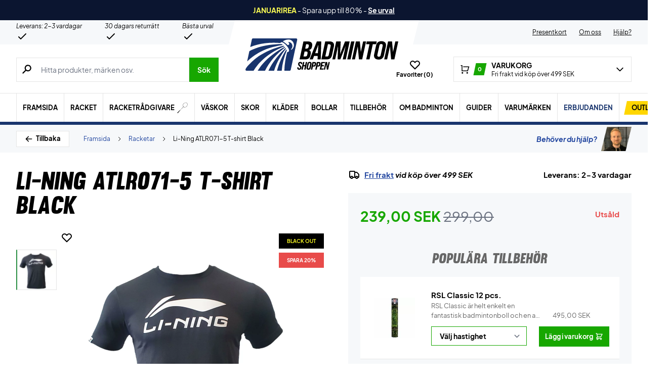

--- FILE ---
content_type: text/html; charset=utf-8
request_url: https://badmintonshoppen.se/produkt/li-ning-atlr071-5-t-shirt-black/
body_size: 87940
content:
<!doctype html>
<html lang="sv-SE">
<head><meta charset="UTF-8" /><script>if(navigator.userAgent.match(/MSIE|Internet Explorer/i)||navigator.userAgent.match(/Trident\/7\..*?rv:11/i)){var href=document.location.href;if(!href.match(/[?&]nowprocket/)){if(href.indexOf("?")==-1){if(href.indexOf("#")==-1){document.location.href=href+"?nowprocket=1"}else{document.location.href=href.replace("#","?nowprocket=1#")}}else{if(href.indexOf("#")==-1){document.location.href=href+"&nowprocket=1"}else{document.location.href=href.replace("#","&nowprocket=1#")}}}}</script><script>(()=>{class RocketLazyLoadScripts{constructor(){this.v="2.0.4",this.userEvents=["keydown","keyup","mousedown","mouseup","mousemove","mouseover","mouseout","touchmove","touchstart","touchend","touchcancel","wheel","click","dblclick","input"],this.attributeEvents=["onblur","onclick","oncontextmenu","ondblclick","onfocus","onmousedown","onmouseenter","onmouseleave","onmousemove","onmouseout","onmouseover","onmouseup","onmousewheel","onscroll","onsubmit"]}async t(){this.i(),this.o(),/iP(ad|hone)/.test(navigator.userAgent)&&this.h(),this.u(),this.l(this),this.m(),this.k(this),this.p(this),this._(),await Promise.all([this.R(),this.L()]),this.lastBreath=Date.now(),this.S(this),this.P(),this.D(),this.O(),this.M(),await this.C(this.delayedScripts.normal),await this.C(this.delayedScripts.defer),await this.C(this.delayedScripts.async),await this.T(),await this.F(),await this.j(),await this.A(),window.dispatchEvent(new Event("rocket-allScriptsLoaded")),this.everythingLoaded=!0,this.lastTouchEnd&&await new Promise(t=>setTimeout(t,500-Date.now()+this.lastTouchEnd)),this.I(),this.H(),this.U(),this.W()}i(){this.CSPIssue=sessionStorage.getItem("rocketCSPIssue"),document.addEventListener("securitypolicyviolation",t=>{this.CSPIssue||"script-src-elem"!==t.violatedDirective||"data"!==t.blockedURI||(this.CSPIssue=!0,sessionStorage.setItem("rocketCSPIssue",!0))},{isRocket:!0})}o(){window.addEventListener("pageshow",t=>{this.persisted=t.persisted,this.realWindowLoadedFired=!0},{isRocket:!0}),window.addEventListener("pagehide",()=>{this.onFirstUserAction=null},{isRocket:!0})}h(){let t;function e(e){t=e}window.addEventListener("touchstart",e,{isRocket:!0}),window.addEventListener("touchend",function i(o){o.changedTouches[0]&&t.changedTouches[0]&&Math.abs(o.changedTouches[0].pageX-t.changedTouches[0].pageX)<10&&Math.abs(o.changedTouches[0].pageY-t.changedTouches[0].pageY)<10&&o.timeStamp-t.timeStamp<200&&(window.removeEventListener("touchstart",e,{isRocket:!0}),window.removeEventListener("touchend",i,{isRocket:!0}),"INPUT"===o.target.tagName&&"text"===o.target.type||(o.target.dispatchEvent(new TouchEvent("touchend",{target:o.target,bubbles:!0})),o.target.dispatchEvent(new MouseEvent("mouseover",{target:o.target,bubbles:!0})),o.target.dispatchEvent(new PointerEvent("click",{target:o.target,bubbles:!0,cancelable:!0,detail:1,clientX:o.changedTouches[0].clientX,clientY:o.changedTouches[0].clientY})),event.preventDefault()))},{isRocket:!0})}q(t){this.userActionTriggered||("mousemove"!==t.type||this.firstMousemoveIgnored?"keyup"===t.type||"mouseover"===t.type||"mouseout"===t.type||(this.userActionTriggered=!0,this.onFirstUserAction&&this.onFirstUserAction()):this.firstMousemoveIgnored=!0),"click"===t.type&&t.preventDefault(),t.stopPropagation(),t.stopImmediatePropagation(),"touchstart"===this.lastEvent&&"touchend"===t.type&&(this.lastTouchEnd=Date.now()),"click"===t.type&&(this.lastTouchEnd=0),this.lastEvent=t.type,t.composedPath&&t.composedPath()[0].getRootNode()instanceof ShadowRoot&&(t.rocketTarget=t.composedPath()[0]),this.savedUserEvents.push(t)}u(){this.savedUserEvents=[],this.userEventHandler=this.q.bind(this),this.userEvents.forEach(t=>window.addEventListener(t,this.userEventHandler,{passive:!1,isRocket:!0})),document.addEventListener("visibilitychange",this.userEventHandler,{isRocket:!0})}U(){this.userEvents.forEach(t=>window.removeEventListener(t,this.userEventHandler,{passive:!1,isRocket:!0})),document.removeEventListener("visibilitychange",this.userEventHandler,{isRocket:!0}),this.savedUserEvents.forEach(t=>{(t.rocketTarget||t.target).dispatchEvent(new window[t.constructor.name](t.type,t))})}m(){const t="return false",e=Array.from(this.attributeEvents,t=>"data-rocket-"+t),i="["+this.attributeEvents.join("],[")+"]",o="[data-rocket-"+this.attributeEvents.join("],[data-rocket-")+"]",s=(e,i,o)=>{o&&o!==t&&(e.setAttribute("data-rocket-"+i,o),e["rocket"+i]=new Function("event",o),e.setAttribute(i,t))};new MutationObserver(t=>{for(const n of t)"attributes"===n.type&&(n.attributeName.startsWith("data-rocket-")||this.everythingLoaded?n.attributeName.startsWith("data-rocket-")&&this.everythingLoaded&&this.N(n.target,n.attributeName.substring(12)):s(n.target,n.attributeName,n.target.getAttribute(n.attributeName))),"childList"===n.type&&n.addedNodes.forEach(t=>{if(t.nodeType===Node.ELEMENT_NODE)if(this.everythingLoaded)for(const i of[t,...t.querySelectorAll(o)])for(const t of i.getAttributeNames())e.includes(t)&&this.N(i,t.substring(12));else for(const e of[t,...t.querySelectorAll(i)])for(const t of e.getAttributeNames())this.attributeEvents.includes(t)&&s(e,t,e.getAttribute(t))})}).observe(document,{subtree:!0,childList:!0,attributeFilter:[...this.attributeEvents,...e]})}I(){this.attributeEvents.forEach(t=>{document.querySelectorAll("[data-rocket-"+t+"]").forEach(e=>{this.N(e,t)})})}N(t,e){const i=t.getAttribute("data-rocket-"+e);i&&(t.setAttribute(e,i),t.removeAttribute("data-rocket-"+e))}k(t){Object.defineProperty(HTMLElement.prototype,"onclick",{get(){return this.rocketonclick||null},set(e){this.rocketonclick=e,this.setAttribute(t.everythingLoaded?"onclick":"data-rocket-onclick","this.rocketonclick(event)")}})}S(t){function e(e,i){let o=e[i];e[i]=null,Object.defineProperty(e,i,{get:()=>o,set(s){t.everythingLoaded?o=s:e["rocket"+i]=o=s}})}e(document,"onreadystatechange"),e(window,"onload"),e(window,"onpageshow");try{Object.defineProperty(document,"readyState",{get:()=>t.rocketReadyState,set(e){t.rocketReadyState=e},configurable:!0}),document.readyState="loading"}catch(t){console.log("WPRocket DJE readyState conflict, bypassing")}}l(t){this.originalAddEventListener=EventTarget.prototype.addEventListener,this.originalRemoveEventListener=EventTarget.prototype.removeEventListener,this.savedEventListeners=[],EventTarget.prototype.addEventListener=function(e,i,o){o&&o.isRocket||!t.B(e,this)&&!t.userEvents.includes(e)||t.B(e,this)&&!t.userActionTriggered||e.startsWith("rocket-")||t.everythingLoaded?t.originalAddEventListener.call(this,e,i,o):(t.savedEventListeners.push({target:this,remove:!1,type:e,func:i,options:o}),"mouseenter"!==e&&"mouseleave"!==e||t.originalAddEventListener.call(this,e,t.savedUserEvents.push,o))},EventTarget.prototype.removeEventListener=function(e,i,o){o&&o.isRocket||!t.B(e,this)&&!t.userEvents.includes(e)||t.B(e,this)&&!t.userActionTriggered||e.startsWith("rocket-")||t.everythingLoaded?t.originalRemoveEventListener.call(this,e,i,o):t.savedEventListeners.push({target:this,remove:!0,type:e,func:i,options:o})}}J(t,e){this.savedEventListeners=this.savedEventListeners.filter(i=>{let o=i.type,s=i.target||window;return e!==o||t!==s||(this.B(o,s)&&(i.type="rocket-"+o),this.$(i),!1)})}H(){EventTarget.prototype.addEventListener=this.originalAddEventListener,EventTarget.prototype.removeEventListener=this.originalRemoveEventListener,this.savedEventListeners.forEach(t=>this.$(t))}$(t){t.remove?this.originalRemoveEventListener.call(t.target,t.type,t.func,t.options):this.originalAddEventListener.call(t.target,t.type,t.func,t.options)}p(t){let e;function i(e){return t.everythingLoaded?e:e.split(" ").map(t=>"load"===t||t.startsWith("load.")?"rocket-jquery-load":t).join(" ")}function o(o){function s(e){const s=o.fn[e];o.fn[e]=o.fn.init.prototype[e]=function(){return this[0]===window&&t.userActionTriggered&&("string"==typeof arguments[0]||arguments[0]instanceof String?arguments[0]=i(arguments[0]):"object"==typeof arguments[0]&&Object.keys(arguments[0]).forEach(t=>{const e=arguments[0][t];delete arguments[0][t],arguments[0][i(t)]=e})),s.apply(this,arguments),this}}if(o&&o.fn&&!t.allJQueries.includes(o)){const e={DOMContentLoaded:[],"rocket-DOMContentLoaded":[]};for(const t in e)document.addEventListener(t,()=>{e[t].forEach(t=>t())},{isRocket:!0});o.fn.ready=o.fn.init.prototype.ready=function(i){function s(){parseInt(o.fn.jquery)>2?setTimeout(()=>i.bind(document)(o)):i.bind(document)(o)}return"function"==typeof i&&(t.realDomReadyFired?!t.userActionTriggered||t.fauxDomReadyFired?s():e["rocket-DOMContentLoaded"].push(s):e.DOMContentLoaded.push(s)),o([])},s("on"),s("one"),s("off"),t.allJQueries.push(o)}e=o}t.allJQueries=[],o(window.jQuery),Object.defineProperty(window,"jQuery",{get:()=>e,set(t){o(t)}})}P(){const t=new Map;document.write=document.writeln=function(e){const i=document.currentScript,o=document.createRange(),s=i.parentElement;let n=t.get(i);void 0===n&&(n=i.nextSibling,t.set(i,n));const c=document.createDocumentFragment();o.setStart(c,0),c.appendChild(o.createContextualFragment(e)),s.insertBefore(c,n)}}async R(){return new Promise(t=>{this.userActionTriggered?t():this.onFirstUserAction=t})}async L(){return new Promise(t=>{document.addEventListener("DOMContentLoaded",()=>{this.realDomReadyFired=!0,t()},{isRocket:!0})})}async j(){return this.realWindowLoadedFired?Promise.resolve():new Promise(t=>{window.addEventListener("load",t,{isRocket:!0})})}M(){this.pendingScripts=[];this.scriptsMutationObserver=new MutationObserver(t=>{for(const e of t)e.addedNodes.forEach(t=>{"SCRIPT"!==t.tagName||t.noModule||t.isWPRocket||this.pendingScripts.push({script:t,promise:new Promise(e=>{const i=()=>{const i=this.pendingScripts.findIndex(e=>e.script===t);i>=0&&this.pendingScripts.splice(i,1),e()};t.addEventListener("load",i,{isRocket:!0}),t.addEventListener("error",i,{isRocket:!0}),setTimeout(i,1e3)})})})}),this.scriptsMutationObserver.observe(document,{childList:!0,subtree:!0})}async F(){await this.X(),this.pendingScripts.length?(await this.pendingScripts[0].promise,await this.F()):this.scriptsMutationObserver.disconnect()}D(){this.delayedScripts={normal:[],async:[],defer:[]},document.querySelectorAll("script[type$=rocketlazyloadscript]").forEach(t=>{t.hasAttribute("data-rocket-src")?t.hasAttribute("async")&&!1!==t.async?this.delayedScripts.async.push(t):t.hasAttribute("defer")&&!1!==t.defer||"module"===t.getAttribute("data-rocket-type")?this.delayedScripts.defer.push(t):this.delayedScripts.normal.push(t):this.delayedScripts.normal.push(t)})}async _(){await this.L();let t=[];document.querySelectorAll("script[type$=rocketlazyloadscript][data-rocket-src]").forEach(e=>{let i=e.getAttribute("data-rocket-src");if(i&&!i.startsWith("data:")){i.startsWith("//")&&(i=location.protocol+i);try{const o=new URL(i).origin;o!==location.origin&&t.push({src:o,crossOrigin:e.crossOrigin||"module"===e.getAttribute("data-rocket-type")})}catch(t){}}}),t=[...new Map(t.map(t=>[JSON.stringify(t),t])).values()],this.Y(t,"preconnect")}async G(t){if(await this.K(),!0!==t.noModule||!("noModule"in HTMLScriptElement.prototype))return new Promise(e=>{let i;function o(){(i||t).setAttribute("data-rocket-status","executed"),e()}try{if(navigator.userAgent.includes("Firefox/")||""===navigator.vendor||this.CSPIssue)i=document.createElement("script"),[...t.attributes].forEach(t=>{let e=t.nodeName;"type"!==e&&("data-rocket-type"===e&&(e="type"),"data-rocket-src"===e&&(e="src"),i.setAttribute(e,t.nodeValue))}),t.text&&(i.text=t.text),t.nonce&&(i.nonce=t.nonce),i.hasAttribute("src")?(i.addEventListener("load",o,{isRocket:!0}),i.addEventListener("error",()=>{i.setAttribute("data-rocket-status","failed-network"),e()},{isRocket:!0}),setTimeout(()=>{i.isConnected||e()},1)):(i.text=t.text,o()),i.isWPRocket=!0,t.parentNode.replaceChild(i,t);else{const i=t.getAttribute("data-rocket-type"),s=t.getAttribute("data-rocket-src");i?(t.type=i,t.removeAttribute("data-rocket-type")):t.removeAttribute("type"),t.addEventListener("load",o,{isRocket:!0}),t.addEventListener("error",i=>{this.CSPIssue&&i.target.src.startsWith("data:")?(console.log("WPRocket: CSP fallback activated"),t.removeAttribute("src"),this.G(t).then(e)):(t.setAttribute("data-rocket-status","failed-network"),e())},{isRocket:!0}),s?(t.fetchPriority="high",t.removeAttribute("data-rocket-src"),t.src=s):t.src="data:text/javascript;base64,"+window.btoa(unescape(encodeURIComponent(t.text)))}}catch(i){t.setAttribute("data-rocket-status","failed-transform"),e()}});t.setAttribute("data-rocket-status","skipped")}async C(t){const e=t.shift();return e?(e.isConnected&&await this.G(e),this.C(t)):Promise.resolve()}O(){this.Y([...this.delayedScripts.normal,...this.delayedScripts.defer,...this.delayedScripts.async],"preload")}Y(t,e){this.trash=this.trash||[];let i=!0;var o=document.createDocumentFragment();t.forEach(t=>{const s=t.getAttribute&&t.getAttribute("data-rocket-src")||t.src;if(s&&!s.startsWith("data:")){const n=document.createElement("link");n.href=s,n.rel=e,"preconnect"!==e&&(n.as="script",n.fetchPriority=i?"high":"low"),t.getAttribute&&"module"===t.getAttribute("data-rocket-type")&&(n.crossOrigin=!0),t.crossOrigin&&(n.crossOrigin=t.crossOrigin),t.integrity&&(n.integrity=t.integrity),t.nonce&&(n.nonce=t.nonce),o.appendChild(n),this.trash.push(n),i=!1}}),document.head.appendChild(o)}W(){this.trash.forEach(t=>t.remove())}async T(){try{document.readyState="interactive"}catch(t){}this.fauxDomReadyFired=!0;try{await this.K(),this.J(document,"readystatechange"),document.dispatchEvent(new Event("rocket-readystatechange")),await this.K(),document.rocketonreadystatechange&&document.rocketonreadystatechange(),await this.K(),this.J(document,"DOMContentLoaded"),document.dispatchEvent(new Event("rocket-DOMContentLoaded")),await this.K(),this.J(window,"DOMContentLoaded"),window.dispatchEvent(new Event("rocket-DOMContentLoaded"))}catch(t){console.error(t)}}async A(){try{document.readyState="complete"}catch(t){}try{await this.K(),this.J(document,"readystatechange"),document.dispatchEvent(new Event("rocket-readystatechange")),await this.K(),document.rocketonreadystatechange&&document.rocketonreadystatechange(),await this.K(),this.J(window,"load"),window.dispatchEvent(new Event("rocket-load")),await this.K(),window.rocketonload&&window.rocketonload(),await this.K(),this.allJQueries.forEach(t=>t(window).trigger("rocket-jquery-load")),await this.K(),this.J(window,"pageshow");const t=new Event("rocket-pageshow");t.persisted=this.persisted,window.dispatchEvent(t),await this.K(),window.rocketonpageshow&&window.rocketonpageshow({persisted:this.persisted})}catch(t){console.error(t)}}async K(){Date.now()-this.lastBreath>45&&(await this.X(),this.lastBreath=Date.now())}async X(){return document.hidden?new Promise(t=>setTimeout(t)):new Promise(t=>requestAnimationFrame(t))}B(t,e){return e===document&&"readystatechange"===t||(e===document&&"DOMContentLoaded"===t||(e===window&&"DOMContentLoaded"===t||(e===window&&"load"===t||e===window&&"pageshow"===t)))}static run(){(new RocketLazyLoadScripts).t()}}RocketLazyLoadScripts.run()})();</script>
	
	<meta name="viewport" content="width=device-width, initial-scale=1, maximum-scale=1">

	<script type="text/javascript">
 	   window.raptor||(window.raptor={q:[{event:"trackevent",params:{p1:"pageview"}}],push:function(event,params,options){this.q.push({event:event,params:params,options:options})},customerId:"6542"});
	</script>

	
    <link rel="icon" href="https://badmintonshoppen.se/favicon.ico" />

	<link crossorigin rel="preload" href="https://badmintonshoppen.se/wp-includes/css/dist/block-library/style.min.css?ver=6.9" as="style" onload="this.onload=null;this.rel='stylesheet'"><noscript><link rel="stylesheet" href="https://badmintonshoppen.se/wp-includes/css/dist/block-library/style.min.css?ver=6.9"></noscript><link data-minify="1" crossorigin rel="preload" href="https://badmintonshoppen.se/wp-content/cache/min/1/wp-content/plugins/genesis-blocks/dist/style-blocks.build.css?ver=1768716225" as="style" onload="this.onload=null;this.rel='stylesheet'"><noscript><link data-minify="1" rel="stylesheet" href="https://badmintonshoppen.se/wp-content/cache/min/1/wp-content/plugins/genesis-blocks/dist/style-blocks.build.css?ver=1768716225"></noscript><meta name='robots' content='index, follow, max-image-preview:large, max-snippet:-1, max-video-preview:-1' />
 
            <script type="text/javascript">
                const algoliaIndexPrefix = 'badmintonshoppen_se_';
            </script>
                    <script type="text/javascript">
                    const initialProductFilters = JSON.parse('{"pa_marke":{"value":"pa_marke","options":[],"selected":[],"label":"Marke","help_texts":[]}}');
            </script>
        
	<!-- This site is optimized with the Yoast SEO plugin v26.7 - https://yoast.com/wordpress/plugins/seo/ -->
	<title>Li-Ning T-shirt Black | Badminton T-shirt » Lågt pris</title>
	<meta name="description" content="Li-Ning T-shirt Black | Badminton T-shirt i svart med vit Li-Ning logga ⇒ T-shirt i klassisk och enkel design ⇒ Polyester badmintontröja ✓ lägsta pris" />
	<link rel="canonical" href="https://badmintonshoppen.se/produkt/li-ning-atlr071-5-t-shirt-black/" />
	<meta property="og:locale" content="sv_SE" />
	<meta property="og:type" content="article" />
	<meta property="og:title" content="Li-Ning T-shirt Black | Badminton T-shirt » Lågt pris" />
	<meta property="og:description" content="Li-Ning T-shirt Black | Badminton T-shirt i svart med vit Li-Ning logga ⇒ T-shirt i klassisk och enkel design ⇒ Polyester badmintontröja ✓ lägsta pris" />
	<meta property="og:url" content="https://badmintonshoppen.se/produkt/li-ning-atlr071-5-t-shirt-black/" />
	<meta property="og:site_name" content="Badmintonshoppen" />
	<meta property="article:modified_time" content="2023-11-15T00:12:46+00:00" />
	<meta property="og:image" content="https://badmintonshoppen.se/wp-content/uploads/2022/09/Li-Ning-ATLR071-5-T-shirt-Black-scaled.jpg" />
	<meta property="og:image:width" content="2560" />
	<meta property="og:image:height" content="2560" />
	<meta property="og:image:type" content="image/jpeg" />
	<meta name="twitter:card" content="summary_large_image" />
	<meta name="twitter:label1" content="Beräknad lästid" />
	<meta name="twitter:data1" content="1 minut" />
	<script type="application/ld+json" class="yoast-schema-graph">{"@context":"https://schema.org","@graph":[{"@type":["WebPage","ItemPage"],"@id":"https://badmintonshoppen.se/produkt/li-ning-atlr071-5-t-shirt-black/","url":"https://badmintonshoppen.se/produkt/li-ning-atlr071-5-t-shirt-black/","name":"Li-Ning T-shirt Black | Badminton T-shirt » Lågt pris","isPartOf":{"@id":"https://badmintonshoppen.se/#website"},"primaryImageOfPage":{"@id":"https://badmintonshoppen.se/produkt/li-ning-atlr071-5-t-shirt-black/#primaryimage"},"image":{"@id":"https://badmintonshoppen.se/produkt/li-ning-atlr071-5-t-shirt-black/#primaryimage"},"thumbnailUrl":"https://badmintonshoppen.se/wp-content/uploads/2022/09/Li-Ning-ATLR071-5-T-shirt-Black-scaled.jpg","datePublished":"2022-08-31T22:38:01+00:00","dateModified":"2023-11-15T00:12:46+00:00","description":"Li-Ning T-shirt Black | Badminton T-shirt i svart med vit Li-Ning logga ⇒ T-shirt i klassisk och enkel design ⇒ Polyester badmintontröja ✓ lägsta pris","breadcrumb":{"@id":"https://badmintonshoppen.se/produkt/li-ning-atlr071-5-t-shirt-black/#breadcrumb"},"inLanguage":"sv-SE","potentialAction":[{"@type":"ReadAction","target":["https://badmintonshoppen.se/produkt/li-ning-atlr071-5-t-shirt-black/"]}]},{"@type":"ImageObject","inLanguage":"sv-SE","@id":"https://badmintonshoppen.se/produkt/li-ning-atlr071-5-t-shirt-black/#primaryimage","url":"https://badmintonshoppen.se/wp-content/uploads/2022/09/Li-Ning-ATLR071-5-T-shirt-Black-scaled.jpg","contentUrl":"https://badmintonshoppen.se/wp-content/uploads/2022/09/Li-Ning-ATLR071-5-T-shirt-Black-scaled.jpg","width":2560,"height":2560},{"@type":"BreadcrumbList","@id":"https://badmintonshoppen.se/produkt/li-ning-atlr071-5-t-shirt-black/#breadcrumb","itemListElement":[{"@type":"ListItem","position":1,"name":"Forside","item":"https://badmintonshoppen.se/"},{"@type":"ListItem","position":2,"name":"Racketar","item":"https://badmintonshoppen.se/kategori/racketar/"},{"@type":"ListItem","position":3,"name":"Li-Ning ATLR071-5 T-shirt Black"}]},{"@type":"WebSite","@id":"https://badmintonshoppen.se/#website","url":"https://badmintonshoppen.se/","name":"Badmintonshoppen","description":"DK&#039;s største udvalg → Hurtig levering!","publisher":{"@id":"https://badmintonshoppen.se/#organization"},"inLanguage":"sv-SE"},{"@type":"Organization","@id":"https://badmintonshoppen.se/#organization","name":"Padelshoppen","url":"https://badmintonshoppen.se/","logo":{"@type":"ImageObject","inLanguage":"sv-SE","@id":"https://badmintonshoppen.se/#/schema/logo/image/","url":"https://badmintonshoppen.se/wp-content/uploads/2021/11/logo.svg","contentUrl":"https://badmintonshoppen.se/wp-content/uploads/2021/11/logo.svg","width":161,"height":54,"caption":"Padelshoppen"},"image":{"@id":"https://badmintonshoppen.se/#/schema/logo/image/"},"sameAs":["https://www.facebook.com/Padelshoppen-101623128138543/","https://www.instagram.com/padelshoppencom/","https://www.youtube.com/channel/UCA_xm-3-kqc5-cAVoUzK8Hg"]}]}</script>
	<!-- / Yoast SEO plugin. -->


<link rel='dns-prefetch' href='//static.klaviyo.com' />
<link rel='dns-prefetch' href='//policy.app.cookieinformation.com' />
<link rel='dns-prefetch' href='//www.googletagmanager.com' />

<link rel="alternate" type="application/rss+xml" title="Badmintonshoppen &raquo; Kommentarsflöde för Li-Ning ATLR071-5 T-shirt Black" href="https://badmintonshoppen.se/produkt/li-ning-atlr071-5-t-shirt-black/feed/" />
<link rel="alternate" title="oEmbed (JSON)" type="application/json+oembed" href="https://badmintonshoppen.se/wp-json/oembed/1.0/embed?url=https%3A%2F%2Fbadmintonshoppen.se%2Fprodukt%2Fli-ning-atlr071-5-t-shirt-black%2F" />
<link rel="alternate" title="oEmbed (XML)" type="text/xml+oembed" href="https://badmintonshoppen.se/wp-json/oembed/1.0/embed?url=https%3A%2F%2Fbadmintonshoppen.se%2Fprodukt%2Fli-ning-atlr071-5-t-shirt-black%2F&#038;format=xml" />
<style id='wp-img-auto-sizes-contain-inline-css' type='text/css'>
img:is([sizes=auto i],[sizes^="auto," i]){contain-intrinsic-size:3000px 1500px}
/*# sourceURL=wp-img-auto-sizes-contain-inline-css */
</style>
<style id='wp-emoji-styles-inline-css' type='text/css'>

	img.wp-smiley, img.emoji {
		display: inline !important;
		border: none !important;
		box-shadow: none !important;
		height: 1em !important;
		width: 1em !important;
		margin: 0 0.07em !important;
		vertical-align: -0.1em !important;
		background: none !important;
		padding: 0 !important;
	}
/*# sourceURL=wp-emoji-styles-inline-css */
</style>
<link data-minify="1" rel='stylesheet' id='pwgc-wc-blocks-style-css' href='https://badmintonshoppen.se/wp-content/cache/min/1/wp-content/plugins/pw-gift-cards/assets/css/blocks.css?ver=1768716225' type='text/css' media='all' />
<link data-minify="1" rel='stylesheet' id='zerv-style-css' href='https://badmintonshoppen.se/wp-content/cache/min/1/wp-content/themes/zerv-wptheme/dist/css/styles.css?ver=1768716225' type='text/css' media='all' />
<style id='rocket-lazyload-inline-css' type='text/css'>
.rll-youtube-player{position:relative;padding-bottom:56.23%;height:0;overflow:hidden;max-width:100%;}.rll-youtube-player:focus-within{outline: 2px solid currentColor;outline-offset: 5px;}.rll-youtube-player iframe{position:absolute;top:0;left:0;width:100%;height:100%;z-index:100;background:0 0}.rll-youtube-player img{bottom:0;display:block;left:0;margin:auto;max-width:100%;width:100%;position:absolute;right:0;top:0;border:none;height:auto;-webkit-transition:.4s all;-moz-transition:.4s all;transition:.4s all}.rll-youtube-player img:hover{-webkit-filter:brightness(75%)}.rll-youtube-player .play{height:100%;width:100%;left:0;top:0;position:absolute;background:url(https://badmintonshoppen.se/wp-content/plugins/wp-rocket/assets/img/youtube.png) no-repeat center;background-color: transparent !important;cursor:pointer;border:none;}
/*# sourceURL=rocket-lazyload-inline-css */
</style>
<script type="text/javascript" id="gtmkit-js-before" data-cfasync="false" data-nowprocket="" data-cookieconsent="ignore">
/* <![CDATA[ */
		window.gtmkit_settings = {"datalayer_name":"dataLayer","console_log":false,"wc":{"use_sku":true,"pid_prefix":"","add_shipping_info":{"config":1},"add_payment_info":{"config":1},"view_item":{"config":0},"view_item_list":{"config":0},"wishlist":false,"css_selectors":{"product_list_select_item":".products .product:not(.product-category) a:not(.add_to_cart_button.ajax_add_to_cart,.add_to_wishlist),.wc-block-grid__products li:not(.product-category) a:not(.add_to_cart_button.ajax_add_to_cart,.add_to_wishlist),.woocommerce-grouped-product-list-item__label a:not(.add_to_wishlist)","product_list_element":".product,.wc-block-grid__product","product_list_exclude":"","product_list_add_to_cart":".add_to_cart_button.ajax_add_to_cart:not(.single_add_to_cart_button)"},"text":{"wp-block-handpicked-products":"Handpicked Products","wp-block-product-best-sellers":"Best Sellers","wp-block-product-category":"Product Category","wp-block-product-new":"New Products","wp-block-product-on-sale":"Products On Sale","wp-block-products-by-attribute":"Products By Attribute","wp-block-product-tag":"Product Tag","wp-block-product-top-rated":"Top Rated Products","shipping-tier-not-found":"Shipping tier not found","payment-method-not-found":"Payment method not found"}}};
		window.gtmkit_data = {"wc":{"currency":"SEK","is_cart":false,"is_checkout":false,"blocks":{}}};
		window.dataLayer = window.dataLayer || [];
				
//# sourceURL=gtmkit-js-before
/* ]]> */
</script>
<script type="rocketlazyloadscript" data-minify="1" data-rocket-type="text/javascript" data-rocket-src="https://badmintonshoppen.se/wp-content/cache/min/1/uc.js?ver=1768716225" id="CookieConsent" data-culture="sv" data-gcm-enabled="false" data-rocket-defer defer></script>
<script type="text/javascript" id="cs-algolia-search-filter-script-js-extra">
/* <![CDATA[ */
var csAlgoliaSearchSettings = {"currency":"SEK","searchPath":"https://badmintonshoppen.se/soek/","translatedStrings":{"most_popular":"Popul\u00e4rast","price_asc":"Pris - l\u00e4gst","price_desc":"Pris - h\u00f6gst","newest":"Nyast","oldest":"\u00c4ldst","alpha":"Alfabetisk","highest_discount":"B\u00e4sta erbjudanden"}};
//# sourceURL=cs-algolia-search-filter-script-js-extra
/* ]]> */
</script>
<script data-minify="1" type="text/javascript" src="https://badmintonshoppen.se/wp-content/cache/min/1/wp-content/plugins/cs-algolia-search/dist/js/index.js?ver=1768716225" id="cs-algolia-search-filter-script-js" data-rocket-defer defer></script>
<script type="text/javascript" id="gtmkit-container-js-after" data-cfasync="false" data-nowprocket="" data-cookieconsent="ignore">
/* <![CDATA[ */
/* Google Tag Manager */
(function(w,d,s,l,i){w[l]=w[l]||[];w[l].push({'gtm.start':
new Date().getTime(),event:'gtm.js'});var f=d.getElementsByTagName(s)[0],
j=d.createElement(s),dl=l!='dataLayer'?'&l='+l:'';j.async=true;j.src=
'https://www.googletagmanager.com/gtm.js?id='+i+dl;f.parentNode.insertBefore(j,f);
})(window,document,'script','dataLayer','GTM-P2B6L7M');
/* End Google Tag Manager */

//# sourceURL=gtmkit-container-js-after
/* ]]> */
</script>
<script type="text/javascript" id="gtmkit-datalayer-js-before" data-cfasync="false" data-nowprocket="" data-cookieconsent="ignore">
/* <![CDATA[ */
const gtmkit_dataLayer_content = {"pageType":"product-page","productType":"variable","event":"view_item","ecommerce":{"items":[{"id":"2185110000","item_id":"2185110000","item_name":"Li-Ning ATLR071-5 T-shirt Black","currency":"SEK","price":239,"item_brand":"Li-Ning","google_business_vertical":"retail","item_category":"BLACK NOVEMBER","item_category2":"Kl\u00e4der","item_category3":"Herr"}],"value":239,"currency":"SEK"}};
dataLayer.push( gtmkit_dataLayer_content );

//# sourceURL=gtmkit-datalayer-js-before
/* ]]> */
</script>
<script type="rocketlazyloadscript" data-minify="1" data-rocket-type="text/javascript" data-rocket-src="https://badmintonshoppen.se/wp-content/cache/min/1/wp-content/plugins/woocommerce-profitmetrics/js/pmTPTrack.js?ver=1768716225" id="pmTPTrack-js" data-rocket-defer defer></script>
<script type="text/javascript" id="wc-settings-dep-in-header-js-after">
/* <![CDATA[ */
console.warn( "Scripts that have a dependency on [wc-settings, wc-blocks-checkout] must be loaded in the footer, klaviyo-klaviyo-checkout-block-editor-script was registered to load in the header, but has been switched to load in the footer instead. See https://github.com/woocommerce/woocommerce-gutenberg-products-block/pull/5059" );
console.warn( "Scripts that have a dependency on [wc-settings, wc-blocks-checkout] must be loaded in the footer, klaviyo-klaviyo-checkout-block-view-script was registered to load in the header, but has been switched to load in the footer instead. See https://github.com/woocommerce/woocommerce-gutenberg-products-block/pull/5059" );
//# sourceURL=wc-settings-dep-in-header-js-after
/* ]]> */
</script>
<link rel="preload" as="image" href="https://badmintonshoppen.se/wp-content/uploads/2022/09/Li-Ning-ATLR071-5-T-shirt-Black-896x896-jpg.webp"><link rel="https://api.w.org/" href="https://badmintonshoppen.se/wp-json/" /><link rel="alternate" title="JSON" type="application/json" href="https://badmintonshoppen.se/wp-json/wp/v2/product/1300007537" /><link rel="EditURI" type="application/rsd+xml" title="RSD" href="https://badmintonshoppen.se/xmlrpc.php?rsd" />
<meta name="generator" content="WordPress 6.9" />
<meta name="generator" content="WooCommerce 10.4.3" />
<link rel='shortlink' href='https://badmintonshoppen.se/?p=1300007537' />
<meta name="generator" content="performance-lab 4.0.1; plugins: webp-uploads">
<meta name="generator" content="webp-uploads 2.6.1">
<style>.woocommerce-product-gallery{ opacity: 1 !important; }</style>		<script type="text/javascript">
			const pageInfo = {
			    pageType: 'product',
                typeSpecificInfo: [],
			}
		</script>
    		<noscript><style>.woocommerce-product-gallery{ opacity: 1 !important; }</style></noscript>
	<noscript><style id="rocket-lazyload-nojs-css">.rll-youtube-player, [data-lazy-src]{display:none !important;}</style></noscript><link data-minify="1" rel='stylesheet' id='wc-blocks-style-css' href='https://badmintonshoppen.se/wp-content/cache/min/1/wp-content/plugins/woocommerce/assets/client/blocks/wc-blocks.css?ver=1768716225' type='text/css' media='all' />
<style id='global-styles-inline-css' type='text/css'>
:root{--wp--preset--aspect-ratio--square: 1;--wp--preset--aspect-ratio--4-3: 4/3;--wp--preset--aspect-ratio--3-4: 3/4;--wp--preset--aspect-ratio--3-2: 3/2;--wp--preset--aspect-ratio--2-3: 2/3;--wp--preset--aspect-ratio--16-9: 16/9;--wp--preset--aspect-ratio--9-16: 9/16;--wp--preset--color--black: #000000;--wp--preset--color--cyan-bluish-gray: #abb8c3;--wp--preset--color--white: #ffffff;--wp--preset--color--pale-pink: #f78da7;--wp--preset--color--vivid-red: #cf2e2e;--wp--preset--color--luminous-vivid-orange: #ff6900;--wp--preset--color--luminous-vivid-amber: #fcb900;--wp--preset--color--light-green-cyan: #7bdcb5;--wp--preset--color--vivid-green-cyan: #00d084;--wp--preset--color--pale-cyan-blue: #8ed1fc;--wp--preset--color--vivid-cyan-blue: #0693e3;--wp--preset--color--vivid-purple: #9b51e0;--wp--preset--color--blue: #21459F;--wp--preset--color--red: #E84B4A;--wp--preset--color--yellow: #FFD600;--wp--preset--color--green: #17A700;--wp--preset--color--grey: #E5E5E5;--wp--preset--color--grey-bg: #F6F8FA;--wp--preset--color--brand-primary: #18346D;--wp--preset--color--brand-secondary: #298F43;--wp--preset--color--button-color: #17A700;--wp--preset--gradient--vivid-cyan-blue-to-vivid-purple: linear-gradient(135deg,rgb(6,147,227) 0%,rgb(155,81,224) 100%);--wp--preset--gradient--light-green-cyan-to-vivid-green-cyan: linear-gradient(135deg,rgb(122,220,180) 0%,rgb(0,208,130) 100%);--wp--preset--gradient--luminous-vivid-amber-to-luminous-vivid-orange: linear-gradient(135deg,rgb(252,185,0) 0%,rgb(255,105,0) 100%);--wp--preset--gradient--luminous-vivid-orange-to-vivid-red: linear-gradient(135deg,rgb(255,105,0) 0%,rgb(207,46,46) 100%);--wp--preset--gradient--very-light-gray-to-cyan-bluish-gray: linear-gradient(135deg,rgb(238,238,238) 0%,rgb(169,184,195) 100%);--wp--preset--gradient--cool-to-warm-spectrum: linear-gradient(135deg,rgb(74,234,220) 0%,rgb(151,120,209) 20%,rgb(207,42,186) 40%,rgb(238,44,130) 60%,rgb(251,105,98) 80%,rgb(254,248,76) 100%);--wp--preset--gradient--blush-light-purple: linear-gradient(135deg,rgb(255,206,236) 0%,rgb(152,150,240) 100%);--wp--preset--gradient--blush-bordeaux: linear-gradient(135deg,rgb(254,205,165) 0%,rgb(254,45,45) 50%,rgb(107,0,62) 100%);--wp--preset--gradient--luminous-dusk: linear-gradient(135deg,rgb(255,203,112) 0%,rgb(199,81,192) 50%,rgb(65,88,208) 100%);--wp--preset--gradient--pale-ocean: linear-gradient(135deg,rgb(255,245,203) 0%,rgb(182,227,212) 50%,rgb(51,167,181) 100%);--wp--preset--gradient--electric-grass: linear-gradient(135deg,rgb(202,248,128) 0%,rgb(113,206,126) 100%);--wp--preset--gradient--midnight: linear-gradient(135deg,rgb(2,3,129) 0%,rgb(40,116,252) 100%);--wp--preset--font-size--small: 13px;--wp--preset--font-size--medium: 20px;--wp--preset--font-size--large: 18px;--wp--preset--font-size--x-large: 42px;--wp--preset--font-size--normal: 14px;--wp--preset--font-size--base: 16px;--wp--preset--font-size--3-xl: 28px;--wp--preset--font-size--4-xl: 36px;--wp--preset--font-size--5-xl: 48px;--wp--preset--spacing--20: 0.44rem;--wp--preset--spacing--30: 0.67rem;--wp--preset--spacing--40: 1rem;--wp--preset--spacing--50: 1.5rem;--wp--preset--spacing--60: 2.25rem;--wp--preset--spacing--70: 3.38rem;--wp--preset--spacing--80: 5.06rem;--wp--preset--shadow--natural: 6px 6px 9px rgba(0, 0, 0, 0.2);--wp--preset--shadow--deep: 12px 12px 50px rgba(0, 0, 0, 0.4);--wp--preset--shadow--sharp: 6px 6px 0px rgba(0, 0, 0, 0.2);--wp--preset--shadow--outlined: 6px 6px 0px -3px rgb(255, 255, 255), 6px 6px rgb(0, 0, 0);--wp--preset--shadow--crisp: 6px 6px 0px rgb(0, 0, 0);}:root { --wp--style--global--content-size: 1400px;--wp--style--global--wide-size: 1440px; }:where(body) { margin: 0; }.wp-site-blocks > .alignleft { float: left; margin-right: 2em; }.wp-site-blocks > .alignright { float: right; margin-left: 2em; }.wp-site-blocks > .aligncenter { justify-content: center; margin-left: auto; margin-right: auto; }:where(.is-layout-flex){gap: 0.5em;}:where(.is-layout-grid){gap: 0.5em;}.is-layout-flow > .alignleft{float: left;margin-inline-start: 0;margin-inline-end: 2em;}.is-layout-flow > .alignright{float: right;margin-inline-start: 2em;margin-inline-end: 0;}.is-layout-flow > .aligncenter{margin-left: auto !important;margin-right: auto !important;}.is-layout-constrained > .alignleft{float: left;margin-inline-start: 0;margin-inline-end: 2em;}.is-layout-constrained > .alignright{float: right;margin-inline-start: 2em;margin-inline-end: 0;}.is-layout-constrained > .aligncenter{margin-left: auto !important;margin-right: auto !important;}.is-layout-constrained > :where(:not(.alignleft):not(.alignright):not(.alignfull)){max-width: var(--wp--style--global--content-size);margin-left: auto !important;margin-right: auto !important;}.is-layout-constrained > .alignwide{max-width: var(--wp--style--global--wide-size);}body .is-layout-flex{display: flex;}.is-layout-flex{flex-wrap: wrap;align-items: center;}.is-layout-flex > :is(*, div){margin: 0;}body .is-layout-grid{display: grid;}.is-layout-grid > :is(*, div){margin: 0;}body{padding-top: 0px;padding-right: 0px;padding-bottom: 0px;padding-left: 0px;}:root :where(.wp-element-button, .wp-block-button__link){background-color: #32373c;border-width: 0;color: #fff;font-family: inherit;font-size: inherit;font-style: inherit;font-weight: inherit;letter-spacing: inherit;line-height: inherit;padding-top: calc(0.667em + 2px);padding-right: calc(1.333em + 2px);padding-bottom: calc(0.667em + 2px);padding-left: calc(1.333em + 2px);text-decoration: none;text-transform: inherit;}.has-black-color{color: var(--wp--preset--color--black) !important;}.has-cyan-bluish-gray-color{color: var(--wp--preset--color--cyan-bluish-gray) !important;}.has-white-color{color: var(--wp--preset--color--white) !important;}.has-pale-pink-color{color: var(--wp--preset--color--pale-pink) !important;}.has-vivid-red-color{color: var(--wp--preset--color--vivid-red) !important;}.has-luminous-vivid-orange-color{color: var(--wp--preset--color--luminous-vivid-orange) !important;}.has-luminous-vivid-amber-color{color: var(--wp--preset--color--luminous-vivid-amber) !important;}.has-light-green-cyan-color{color: var(--wp--preset--color--light-green-cyan) !important;}.has-vivid-green-cyan-color{color: var(--wp--preset--color--vivid-green-cyan) !important;}.has-pale-cyan-blue-color{color: var(--wp--preset--color--pale-cyan-blue) !important;}.has-vivid-cyan-blue-color{color: var(--wp--preset--color--vivid-cyan-blue) !important;}.has-vivid-purple-color{color: var(--wp--preset--color--vivid-purple) !important;}.has-blue-color{color: var(--wp--preset--color--blue) !important;}.has-red-color{color: var(--wp--preset--color--red) !important;}.has-yellow-color{color: var(--wp--preset--color--yellow) !important;}.has-green-color{color: var(--wp--preset--color--green) !important;}.has-grey-color{color: var(--wp--preset--color--grey) !important;}.has-grey-bg-color{color: var(--wp--preset--color--grey-bg) !important;}.has-brand-primary-color{color: var(--wp--preset--color--brand-primary) !important;}.has-brand-secondary-color{color: var(--wp--preset--color--brand-secondary) !important;}.has-button-color-color{color: var(--wp--preset--color--button-color) !important;}.has-black-background-color{background-color: var(--wp--preset--color--black) !important;}.has-cyan-bluish-gray-background-color{background-color: var(--wp--preset--color--cyan-bluish-gray) !important;}.has-white-background-color{background-color: var(--wp--preset--color--white) !important;}.has-pale-pink-background-color{background-color: var(--wp--preset--color--pale-pink) !important;}.has-vivid-red-background-color{background-color: var(--wp--preset--color--vivid-red) !important;}.has-luminous-vivid-orange-background-color{background-color: var(--wp--preset--color--luminous-vivid-orange) !important;}.has-luminous-vivid-amber-background-color{background-color: var(--wp--preset--color--luminous-vivid-amber) !important;}.has-light-green-cyan-background-color{background-color: var(--wp--preset--color--light-green-cyan) !important;}.has-vivid-green-cyan-background-color{background-color: var(--wp--preset--color--vivid-green-cyan) !important;}.has-pale-cyan-blue-background-color{background-color: var(--wp--preset--color--pale-cyan-blue) !important;}.has-vivid-cyan-blue-background-color{background-color: var(--wp--preset--color--vivid-cyan-blue) !important;}.has-vivid-purple-background-color{background-color: var(--wp--preset--color--vivid-purple) !important;}.has-blue-background-color{background-color: var(--wp--preset--color--blue) !important;}.has-red-background-color{background-color: var(--wp--preset--color--red) !important;}.has-yellow-background-color{background-color: var(--wp--preset--color--yellow) !important;}.has-green-background-color{background-color: var(--wp--preset--color--green) !important;}.has-grey-background-color{background-color: var(--wp--preset--color--grey) !important;}.has-grey-bg-background-color{background-color: var(--wp--preset--color--grey-bg) !important;}.has-brand-primary-background-color{background-color: var(--wp--preset--color--brand-primary) !important;}.has-brand-secondary-background-color{background-color: var(--wp--preset--color--brand-secondary) !important;}.has-button-color-background-color{background-color: var(--wp--preset--color--button-color) !important;}.has-black-border-color{border-color: var(--wp--preset--color--black) !important;}.has-cyan-bluish-gray-border-color{border-color: var(--wp--preset--color--cyan-bluish-gray) !important;}.has-white-border-color{border-color: var(--wp--preset--color--white) !important;}.has-pale-pink-border-color{border-color: var(--wp--preset--color--pale-pink) !important;}.has-vivid-red-border-color{border-color: var(--wp--preset--color--vivid-red) !important;}.has-luminous-vivid-orange-border-color{border-color: var(--wp--preset--color--luminous-vivid-orange) !important;}.has-luminous-vivid-amber-border-color{border-color: var(--wp--preset--color--luminous-vivid-amber) !important;}.has-light-green-cyan-border-color{border-color: var(--wp--preset--color--light-green-cyan) !important;}.has-vivid-green-cyan-border-color{border-color: var(--wp--preset--color--vivid-green-cyan) !important;}.has-pale-cyan-blue-border-color{border-color: var(--wp--preset--color--pale-cyan-blue) !important;}.has-vivid-cyan-blue-border-color{border-color: var(--wp--preset--color--vivid-cyan-blue) !important;}.has-vivid-purple-border-color{border-color: var(--wp--preset--color--vivid-purple) !important;}.has-blue-border-color{border-color: var(--wp--preset--color--blue) !important;}.has-red-border-color{border-color: var(--wp--preset--color--red) !important;}.has-yellow-border-color{border-color: var(--wp--preset--color--yellow) !important;}.has-green-border-color{border-color: var(--wp--preset--color--green) !important;}.has-grey-border-color{border-color: var(--wp--preset--color--grey) !important;}.has-grey-bg-border-color{border-color: var(--wp--preset--color--grey-bg) !important;}.has-brand-primary-border-color{border-color: var(--wp--preset--color--brand-primary) !important;}.has-brand-secondary-border-color{border-color: var(--wp--preset--color--brand-secondary) !important;}.has-button-color-border-color{border-color: var(--wp--preset--color--button-color) !important;}.has-vivid-cyan-blue-to-vivid-purple-gradient-background{background: var(--wp--preset--gradient--vivid-cyan-blue-to-vivid-purple) !important;}.has-light-green-cyan-to-vivid-green-cyan-gradient-background{background: var(--wp--preset--gradient--light-green-cyan-to-vivid-green-cyan) !important;}.has-luminous-vivid-amber-to-luminous-vivid-orange-gradient-background{background: var(--wp--preset--gradient--luminous-vivid-amber-to-luminous-vivid-orange) !important;}.has-luminous-vivid-orange-to-vivid-red-gradient-background{background: var(--wp--preset--gradient--luminous-vivid-orange-to-vivid-red) !important;}.has-very-light-gray-to-cyan-bluish-gray-gradient-background{background: var(--wp--preset--gradient--very-light-gray-to-cyan-bluish-gray) !important;}.has-cool-to-warm-spectrum-gradient-background{background: var(--wp--preset--gradient--cool-to-warm-spectrum) !important;}.has-blush-light-purple-gradient-background{background: var(--wp--preset--gradient--blush-light-purple) !important;}.has-blush-bordeaux-gradient-background{background: var(--wp--preset--gradient--blush-bordeaux) !important;}.has-luminous-dusk-gradient-background{background: var(--wp--preset--gradient--luminous-dusk) !important;}.has-pale-ocean-gradient-background{background: var(--wp--preset--gradient--pale-ocean) !important;}.has-electric-grass-gradient-background{background: var(--wp--preset--gradient--electric-grass) !important;}.has-midnight-gradient-background{background: var(--wp--preset--gradient--midnight) !important;}.has-small-font-size{font-size: var(--wp--preset--font-size--small) !important;}.has-medium-font-size{font-size: var(--wp--preset--font-size--medium) !important;}.has-large-font-size{font-size: var(--wp--preset--font-size--large) !important;}.has-x-large-font-size{font-size: var(--wp--preset--font-size--x-large) !important;}.has-normal-font-size{font-size: var(--wp--preset--font-size--normal) !important;}.has-base-font-size{font-size: var(--wp--preset--font-size--base) !important;}.has-3-xl-font-size{font-size: var(--wp--preset--font-size--3-xl) !important;}.has-4-xl-font-size{font-size: var(--wp--preset--font-size--4-xl) !important;}.has-5-xl-font-size{font-size: var(--wp--preset--font-size--5-xl) !important;}
/*# sourceURL=global-styles-inline-css */
</style>
<meta name="generator" content="WP Rocket 3.20.3" data-wpr-features="wpr_delay_js wpr_defer_js wpr_minify_js wpr_lazyload_images wpr_lazyload_iframes wpr_minify_css wpr_preload_links wpr_desktop" /></head>
<body >
<div 
	x-data="{
		show: false,
		defaultZIndex: 31,
		zIndex: null,
		init(){
			this.zIndex = this.defaultZIndex;
			window.addEventListener('show-overlay',(e) => {
				this.show = true;
				this.zIndex = e.detail.zIndex ?? this.defaultZIndex;
				document.body.classList.add('no-scroll');
			});
			window.addEventListener('hide-overlay',() => {
				this.show = false;
				this.zIndex = this.defaultZIndex;
				document.body.classList.remove('no-scroll');
			});
		}
	}"
	class="fixed inset-0 bg-white lg:bg-gray-900 lg:opacity-60"
	:style="'z-index: '+zIndex"
	x-show="show"
	x-cloak
	id="overlay"
>

</div><div 
	x-data="{show: false}"
	x-on:show-overlay-2.window="show = true;"
	x-on:hide-overlay-2.window="show = false;"
	class="fixed inset-x-0 top-0 bottom-0 lg:z-30 z-40 lg:top-[15.7rem] bg-gray-900 opacity-30"
	x-show="show"
	x-cloak
	id="overlay2"
>

</div><div
	x-data="{show: false}"
	x-on:show-overlay-3.window="show = true;"
	x-on:hide-overlay-3.window="show = false;"
	class="absolute inset-x-0 bottom-0 z-40 top-[15.6rem] bg-gray-900 opacity-30"
	x-show="show"
	x-cloak
	id="overlay3"
>
</div><div x-data="{
	isOpen: false,
	content: '',
	openModal(event){
		this.isOpen = true;
		this.content = event.target.querySelector('.modalContent').innerHTML;
		this.$dispatch('show-overlay');
	},
	closeModal(){
		this.isOpen = false;
		this.$dispatch('hide-overlay');
		this.$dispatch('modal-closed',{title: this.title});
	},
}" 
x-show="isOpen"
x-on:show-modal.window="openModal"
x-on:hide-modal.window="closeModal"
class="fixed inset-0 z-40 lg:items-center lg:justify-center lg:flex"
@keydown.esc.window="closeModal"
x-cloak
x-transition	

>
<div @click.away="closeModal" class="relative z-50 px-6 lg:px-20 pt-12 lg:py-12 max-h-[99vh] overflow-y-scroll bg-white min-w-[50%]">
	<div class="absolute flex cursor-pointer top-2 xl:top-4 right-2 xl:right-8"  @click="closeModal">
		<span class="mr-1">Stäng</span>
		<svg xmlns="http://www.w3.org/2000/svg" class="w-6 h-6" viewBox="0 0 20 20" fill="currentColor">
			<path fill-rule="evenodd" d="M4.293 4.293a1 1 0 011.414 0L10 8.586l4.293-4.293a1 1 0 111.414 1.414L11.414 10l4.293 4.293a1 1 0 01-1.414 1.414L10 11.414l-4.293 4.293a1 1 0 01-1.414-1.414L8.586 10 4.293 5.707a1 1 0 010-1.414z" clip-rule="evenodd" />
		</svg>
	</div>
	<div x-html="content"></div>
</div>

</div><div x-data="{
	isOpen: false,
	hasLoadedProduct: false,
	product: {},
	init(){
		document.addEventListener('favorites:added',(event) => {
			let sku = event.detail.sku;
			wordpressAjax('get_product_by_sku',{sku: sku, type: 'favorites'}).then(response => response.json()).then(json => {
				this.product = json;
				this.hasLoadedProduct = true;
			});
			this.openModal(event);
		});
	},
	openModal(event){
		this.isOpen = true;
		this.$dispatch('show-overlay');
	},
	closeModal(){
		this.isOpen = false;
		this.product = {};
		this.hasLoadedProduct = false;
		this.$dispatch('hide-overlay');
	},
}" 
x-show="isOpen"
class="fixed inset-0 z-40 lg:items-center lg:justify-center lg:flex"
@keydown.esc.window="closeModal"
x-cloak
x-transition	

>
<div @click.away="closeModal" class="relative z-50 pt-8 lg:pt-12 lg:py-8 max-h-[99vh] overflow-y-scroll bg-white lg:max-w-[28rem]">
	<div class="absolute flex cursor-pointer top-2 xl:top-4 right-2 xl:right-8"  @click="closeModal">
		<span class="mr-1 text-sm">Stäng</span>
		<svg xmlns="http://www.w3.org/2000/svg" class="w-6 h-6" viewBox="0 0 20 20" fill="currentColor">
			<path fill-rule="evenodd" d="M4.293 4.293a1 1 0 011.414 0L10 8.586l4.293-4.293a1 1 0 111.414 1.414L11.414 10l4.293 4.293a1 1 0 01-1.414 1.414L10 11.414l-4.293 4.293a1 1 0 01-1.414-1.414L8.586 10 4.293 5.707a1 1 0 010-1.414z" clip-rule="evenodd" />
		</svg>
	</div>
	<div class="flex justify-center lg:block" x-show="hasLoadedProduct">
		<div class="flex max-w-[28rem] justify-between w-full px-6 pb-6 border-b lg:px-12 border-border-gray">
			<img :src="product.featured_image_url" alt="product.title" class="w-36 h-36">
			<div class="flex flex-col justify-center w-44">
				<div class="flex items-center mt-2">
					<span class="font-bold text-brand-green">Spara som favorit</span>
					<svg class="h-4 w-4 ml-2" fill="none" height="15" viewBox="0 0 19 15" width="19" xmlns="http://www.w3.org/2000/svg"><path d="m17.5 2-11 11-4.5-5.5" stroke="currentColor" stroke-linecap="square" stroke-width="2"/></svg>				</div>
				<div>
					<span x-text="product.title" class="text-sm text-gray-800"></span>
				</div>
			</div>
		</div>
	</div>
	<div class="flex justify-center lg:block">
		<div class="max-w-[28rem] flex flex-col items-center px-8 pt-6 lg:px-16">
			<div class="font-bold text-center">Se favoriter på mobilen och datorm</div>
			<div class="text-sm font-light text-center text-gray-800">Skapa ett gratis konto för att se dina favoriter både på mobilen och din dator</div>
			<a href="https://badmintonshoppen.se/favoriter/#create-login" @click="closeModal" x-cloak x-show="$store.login.isLoggedOut;" class="flex items-center justify-center w-full h-12 mt-6 text-white bg-button-color">
				<span class="font-bold">Skapa ett gratis konto</span>
			</a>
			<a href="https://badmintonshoppen.se/favoriter/" class="flex items-center justify-center w-full h-12 mt-4 border border-brand-green">
				<svg class="w-5 h-5 mr-2" xmlns="http://www.w3.org/2000/svg" class="w-6 h-6" fill="none" viewBox="0 0 24 24" stroke="currentColor">
  <path stroke-linecap="round" stroke-linejoin="round" stroke-width="2" d="M4.318 6.318a4.5 4.5 0 000 6.364L12 20.364l7.682-7.682a4.5 4.5 0 00-6.364-6.364L12 7.636l-1.318-1.318a4.5 4.5 0 00-6.364 0z" />
</svg>				<span>Se dina favoriter</span>
			</a>
		</div>
	</div>
</div>

</div><button 
	x-data="{show: false}"
	x-cloak
	x-show="show"
	x-transition.duration.500ms
	@scroll.window.throttle.100="show = window.pageYOffset > 200;"
	@click="window.scrollTo(0, 0);"
	class="fixed z-20 flex items-center px-4 py-2 text-xs font-bold text-white uppercase bg-black bg-opacity-60 bottom-6 right-6"
>
	<span class="hidden lg:inline">Till toppen</span>
	<svg class="lg:ml-2 lg:h-4 lg:h-4 h-5 w-5" xmlns="http://www.w3.org/2000/svg" class="h-6 w-6" fill="none" viewBox="0 0 24 24" stroke="currentColor">
  <path stroke-linecap="round" stroke-linejoin="round" stroke-width="2" d="M8 7l4-4m0 0l4 4m-4-4v18" />
</svg></button>
		<div  x-data="{
				init(){
                    this.$watch('currentDisplay',(newValue) => {
                        if(newValue == 'frontpage'){
                            this.filterResults = false;
                        }
                    });
				},
				open: false,
                filterResults: false,
				currentDisplay: 'frontpage',
                currentPath: window.location.href.split('?')[0],
				openMenu(){
                    document.documentElement.scrollTop = 0;
					this.currentDisplay = event.detail.startPage ?? 'frontpage';
                    this.filterResults = event.detail.filterResults ?? false;
					this.$dispatch('show-overlay-2');
					this.open = true;
				},
				closeMenu(){
					this.$dispatch('hide-overlay-2');
					this.open = false;
				},
                gotoMenu(menu){
                    document.documentElement.scrollTop = 0;
                    this.currentDisplay = menu;
                },
                isActiveLink(link){
                    return this.currentPath.includes(link) && (link != 'https://badmintonshoppen.se' || link === this.currentPath);
                }
			}"
			class="w-4/5 absolute bg-white z-50 max-w-[17.5rem] min-h-screen"
			x-cloak
			x-show="open"
			x-on:open-mobile-menu.window="openMenu"
			x-on:close-mobile-menu.window="closeMenu"
			@keydown.escape.window="closeMenu"
            @click.away="closeMenu"
            id="mobileMenuContainer"
		>
			<div class="absolute flex items-center justify-center p-1 bg-white cursor-pointer top-3 -right-12" @click="closeMenu" id="closeMobileMenuBtn">
				<svg xmlns="http://www.w3.org/2000/svg" class="w-8 h-8" fill="none" viewBox="0 0 24 24" stroke="currentColor">
				<path stroke-linecap="round" stroke-linejoin="round" stroke-width="2" d="M6 18L18 6M6 6l12 12" />
				</svg>
			</div>
							<div x-show="currentDisplay == 'frontpage'" id="frontpageMobileMenuPage" class="mobileMenuPageContainer">
							    <a href="https://badmintonshoppen.se" class="flex items-center justify-center py-2 italic font-bold border-b border-border-gray text-13">Framsida</a>
	    		<div class="flex items-center h-16 pl-6 text-lg font-bold border-b bg-brand-gray border-border-gray" >Produkter</div>
			<button @click="gotoMenu('rackets')"  class="flex items-center justify-between w-full py-2 pl-6 pr-2 font-bold uppercase border-b text-13 border-border-gray">
			<span>Racket</span>
			<svg xmlns="http://www.w3.org/2000/svg" class="w-6 h-6" fill="none" viewBox="0 0 24 24" stroke="currentColor">
  				<path stroke-linecap="round" stroke-linejoin="round" stroke-width="2" d="M9 5l7 7-7 7" />
			</svg>
    		</button>
			<button @click="gotoMenu('bags')"  class="flex items-center justify-between w-full py-2 pl-6 pr-2 font-bold uppercase border-b text-13 border-border-gray">
			<span>Väskor</span>
			<svg xmlns="http://www.w3.org/2000/svg" class="w-6 h-6" fill="none" viewBox="0 0 24 24" stroke="currentColor">
  				<path stroke-linecap="round" stroke-linejoin="round" stroke-width="2" d="M9 5l7 7-7 7" />
			</svg>
    		</button>
			<button @click="gotoMenu('shoes')"  class="flex items-center justify-between w-full py-2 pl-6 pr-2 font-bold uppercase border-b text-13 border-border-gray">
			<span>Skor</span>
			<svg xmlns="http://www.w3.org/2000/svg" class="w-6 h-6" fill="none" viewBox="0 0 24 24" stroke="currentColor">
  				<path stroke-linecap="round" stroke-linejoin="round" stroke-width="2" d="M9 5l7 7-7 7" />
			</svg>
    		</button>
			<button @click="gotoMenu('clothing')"  class="flex items-center justify-between w-full py-2 pl-6 pr-2 font-bold uppercase border-b text-13 border-border-gray">
			<span>Kläder</span>
			<svg xmlns="http://www.w3.org/2000/svg" class="w-6 h-6" fill="none" viewBox="0 0 24 24" stroke="currentColor">
  				<path stroke-linecap="round" stroke-linejoin="round" stroke-width="2" d="M9 5l7 7-7 7" />
			</svg>
    		</button>
			<button @click="gotoMenu('balls')"  class="flex items-center justify-between w-full py-2 pl-6 pr-2 font-bold uppercase border-b text-13 border-border-gray">
			<span>Bollar</span>
			<svg xmlns="http://www.w3.org/2000/svg" class="w-6 h-6" fill="none" viewBox="0 0 24 24" stroke="currentColor">
  				<path stroke-linecap="round" stroke-linejoin="round" stroke-width="2" d="M9 5l7 7-7 7" />
			</svg>
    		</button>
			<button @click="gotoMenu('accessories')"  class="flex items-center justify-between w-full py-2 pl-6 pr-2 font-bold uppercase border-b text-13 border-border-gray">
			<span>Tillbehör</span>
			<svg xmlns="http://www.w3.org/2000/svg" class="w-6 h-6" fill="none" viewBox="0 0 24 24" stroke="currentColor">
  				<path stroke-linecap="round" stroke-linejoin="round" stroke-width="2" d="M9 5l7 7-7 7" />
			</svg>
    		</button>
			<button @click="gotoMenu('brands')"  class="flex items-center justify-between w-full py-2 pl-6 pr-2 font-bold uppercase border-b text-13 border-border-gray">
			<span>Varumärken</span>
			<svg xmlns="http://www.w3.org/2000/svg" class="w-6 h-6" fill="none" viewBox="0 0 24 24" stroke="currentColor">
  				<path stroke-linecap="round" stroke-linejoin="round" stroke-width="2" d="M9 5l7 7-7 7" />
			</svg>
    		</button>
			<a
            href="https://badmintonshoppen.se/produkt/presentkort/"
                        class="flex items-center justify-between py-2 pl-6 pr-2 font-bold uppercase border-b text-13 border-border-gray"
            :class="[isActiveLink('https://badmintonshoppen.se/produkt/presentkort/') && 'bg-brand-gray py-2']"
        >
			<span>Presentkort</span>
			<svg xmlns="http://www.w3.org/2000/svg" class="w-6 h-6" fill="none" viewBox="0 0 24 24" stroke="currentColor">
  				<path stroke-linecap="round" stroke-linejoin="round" stroke-width="2" d="M9 5l7 7-7 7" />
			</svg>
		</a>
			<a
            href="https://badmintonshoppen.se/kategori/racketar/?sorting=highest_discount"
                        class="flex items-center justify-between py-2 pl-6 pr-2 font-bold uppercase border-b text-13 border-border-gray"
            :class="[isActiveLink('https://badmintonshoppen.se/kategori/racketar/?sorting=highest_discount') && 'bg-brand-gray py-2']"
        >
			<span><span class="inline-block px-2 py-0.5 transform -skew-x-12 text-white bg-black"><span class="inline-block transform skew-x-12">Erbjudanden</span></span></span>
			<svg xmlns="http://www.w3.org/2000/svg" class="w-6 h-6" fill="none" viewBox="0 0 24 24" stroke="currentColor">
  				<path stroke-linecap="round" stroke-linejoin="round" stroke-width="2" d="M9 5l7 7-7 7" />
			</svg>
		</a>
			<a
            href="https://badmintonshoppen.se/kategori/outlet/"
                        class="flex items-center justify-between py-2 pl-6 pr-2 font-bold uppercase border-b text-13 border-border-gray"
            :class="[isActiveLink('https://badmintonshoppen.se/kategori/outlet/') && 'bg-brand-gray py-2']"
        >
			<span><span class="inline-block px-2 py-0.5 transform -skew-x-12 bg-brand-yellow"><span class="inline-block transform skew-x-12">Outlet</span></span></span>
			<svg xmlns="http://www.w3.org/2000/svg" class="w-6 h-6" fill="none" viewBox="0 0 24 24" stroke="currentColor">
  				<path stroke-linecap="round" stroke-linejoin="round" stroke-width="2" d="M9 5l7 7-7 7" />
			</svg>
		</a>
			<div class="flex items-center h-16 pl-6 text-lg font-bold border-b bg-brand-gray border-border-gray" >Guider & inspiration</div>
			<button @click="gotoMenu('guides')"  class="flex items-center justify-between w-full py-2 pl-6 pr-2 font-bold uppercase border-b text-13 border-border-gray">
			<span>Guider</span>
			<svg xmlns="http://www.w3.org/2000/svg" class="w-6 h-6" fill="none" viewBox="0 0 24 24" stroke="currentColor">
  				<path stroke-linecap="round" stroke-linejoin="round" stroke-width="2" d="M9 5l7 7-7 7" />
			</svg>
    		</button>
			<button @click="gotoMenu('buy-the-look')"  class="flex items-center justify-between w-full py-2 pl-6 pr-2 font-bold uppercase border-b text-13 border-border-gray">
			<span>Köp outfiten</span>
			<svg xmlns="http://www.w3.org/2000/svg" class="w-6 h-6" fill="none" viewBox="0 0 24 24" stroke="currentColor">
  				<path stroke-linecap="round" stroke-linejoin="round" stroke-width="2" d="M9 5l7 7-7 7" />
			</svg>
    		</button>
			<button @click="gotoMenu('inspiration')"  class="flex items-center justify-between w-full py-2 pl-6 pr-2 font-bold uppercase border-b text-13 border-border-gray">
			<span>Om badminton</span>
			<svg xmlns="http://www.w3.org/2000/svg" class="w-6 h-6" fill="none" viewBox="0 0 24 24" stroke="currentColor">
  				<path stroke-linecap="round" stroke-linejoin="round" stroke-width="2" d="M9 5l7 7-7 7" />
			</svg>
    		</button>
			<div class="flex items-center h-16 pl-6 text-lg font-bold border-b bg-brand-gray border-border-gray" >Hjälp</div>
			<button @click="gotoMenu('help')"  class="flex items-center justify-between w-full py-2 pl-6 pr-2 font-bold uppercase border-b text-13 border-border-gray">
			<span>Hjälp och kontakt</span>
			<svg xmlns="http://www.w3.org/2000/svg" class="w-6 h-6" fill="none" viewBox="0 0 24 24" stroke="currentColor">
  				<path stroke-linecap="round" stroke-linejoin="round" stroke-width="2" d="M9 5l7 7-7 7" />
			</svg>
    		</button>
			<button @click="gotoMenu('about')"  class="flex items-center justify-between w-full py-2 pl-6 pr-2 font-bold uppercase border-b text-13 border-border-gray">
			<span>Om oss</span>
			<svg xmlns="http://www.w3.org/2000/svg" class="w-6 h-6" fill="none" viewBox="0 0 24 24" stroke="currentColor">
  				<path stroke-linecap="round" stroke-linejoin="round" stroke-width="2" d="M9 5l7 7-7 7" />
			</svg>
    		</button>
			<div class="h-8 border-b bg-brand-gray border-border-gray"></div>
					</div>
							<div x-show="currentDisplay == 'rackets'" id="racketsMobileMenuPage" class="mobileMenuPageContainer">
						    	<button @click="currentDisplay = 'frontpage'" class="flex items-center justify-start w-full py-2 pl-6 italic font-bold border-b border-border-gray text-15">
		    	<svg xmlns="http://www.w3.org/2000/svg" class="w-6 h-6 mr-2" fill="none" viewBox="0 0 24 24" stroke="currentColor">
  				<path stroke-linecap="round" stroke-linejoin="round" stroke-width="2" d="M15 19l-7-7 7-7" />
			</svg>
		    <span>Meny</span>
		</button>
	    		<a href="https://badmintonshoppen.se/kategori/racketar/" class="flex items-center justify-between h-12 pl-6 pr-2 font-extrabold text-blue-600 uppercase border-b text-15 border-border-gray bg-brand-gray">
			<span>Racket Se allt inom</span>
		</a>
			<button @click="gotoMenu('racketar1761')"  class="flex items-center justify-between w-full py-2 pl-6 pr-2 font-bold uppercase border-b text-13 border-border-gray">
			<span>Varumärken</span>
			<svg xmlns="http://www.w3.org/2000/svg" class="w-6 h-6" fill="none" viewBox="0 0 24 24" stroke="currentColor">
  				<path stroke-linecap="round" stroke-linejoin="round" stroke-width="2" d="M9 5l7 7-7 7" />
			</svg>
    		</button>
			<a
            href="https://badmintonshoppen.se/guides/badminton-racketradgivare/"
                        class="flex items-center justify-between py-2 pl-6 pr-2 font-bold uppercase border-b text-13 border-border-gray"
            :class="[isActiveLink('https://badmintonshoppen.se/guides/badminton-racketradgivare/') && 'bg-brand-gray py-2']"
        >
			<span><span class="flex items-center">Racketrådgivare <?xml version="1.0" encoding="utf-8"?>
<svg width="23px" zoomAndPan="magnify" viewBox="0 0 23 23" height="23px" preserveAspectRatio="xMidYMid meet" version="1.0" xmlns="http://www.w3.org/2000/svg">
  <defs>
    <clipPath id="id2">
      <path d="M 3 1.300781 L 33.859375 1.300781 L 33.859375 33 L 3 33 Z M 3 1.300781 " clip-rule="nonzero"/>
    </clipPath>
  </defs>
  <g clip-path="url(#id2)" transform="matrix(0.65866, 0, 0, 0.65866, -0.591902, 0.203164)">
    <path fill="#000000" d="M 4.703125 29.90625 C 5.019531 29.574219 6.527344 27.988281 7.519531 27.039062 C 8.582031 25.992188 10.765625 24.085938 12.039062 23.140625 C 14.9375 20.316406 16.601562 18.445312 19.441406 15.574219 C 19.976562 14.941406 20.929688 14.175781 20.75 13.378906 C 19.511719 11.457031 18.980469 8.984375 20.101562 6.847656 C 21.359375 4.191406 23.949219 2.152344 26.824219 1.554688 C 28.609375 1.300781 30.636719 1.433594 31.960938 2.824219 C 33.738281 4.511719 33.855469 7.277344 33.101562 9.472656 C 32.714844 10.761719 32.0625 11.609375 31.386719 12.53125 C 29.738281 14.582031 27.207031 15.890625 24.402344 15.492188 C 22.136719 15.144531 22.042969 13.804688 20.960938 14.734375 C 18.023438 17.617188 15.167969 20.496094 12.363281 23.449219 C 11.308594 24.757812 10.402344 26.226562 9.292969 27.367188 C 8.777344 27.910156 8.6875 27.996094 8.058594 28.6875 C 7.34375 29.464844 6.25 30.824219 5.914062 31.273438 C 5.242188 32.21875 4.601562 33.40625 3.519531 32.566406 C 2.480469 31.539062 4.070312 30.421875 4.703125 29.90625 Z M 19.949219 9.742188 C 20.058594 11.101562 20.839844 12.894531 21.773438 13.421875 C 22.464844 14.355469 23.371094 14.765625 24.4375 14.976562 C 25.796875 15.3125 27.210938 14.96875 28.429688 14.433594 C 29.402344 13.96875 30.1875 13.117188 30.96875 12.398438 C 31.375 11.789062 31.582031 11.503906 32.152344 10.585938 C 32.511719 9.804688 32.742188 9.375 32.949219 8.484375 C 33.210938 7.371094 33.152344 6.042969 32.753906 4.949219 C 32.476562 4.140625 31.996094 3.480469 31.332031 2.917969 C 30.691406 2.53125 29.972656 2.046875 29.054688 1.972656 C 27.859375 1.785156 26.730469 1.96875 25.6875 2.296875 C 24.785156 2.644531 23.800781 3.285156 23.328125 3.652344 C 22.6875 4.277344 22.160156 4.578125 21.582031 5.394531 C 20.835938 6.191406 20.464844 7.128906 20.121094 8.074219 C 20.019531 8.609375 19.851562 9.214844 19.949219 9.742188 Z M 20.664062 14.636719 C 20.976562 13.917969 22.566406 14.398438 21.421875 13.789062 C 20.949219 12.65625 21.296875 14.1875 20.664062 14.636719 Z M 20.664062 14.636719 " fill-opacity="1" fill-rule="nonzero"/>
  </g>
  <path fill="#ffffff" d="M 3.589 20.153 C 3.165 20.073 2.668 19.883 2.815 19.906 C 3.206 19.96 3.226 19.983 3.589 20.153 Z M 3.589 20.153" fill-opacity="1" fill-rule="nonzero"/>
  <path fill="#ffffff" d="M 4.15 19.58 C 3.689 19.482 3.149 19.25 3.309 19.276 C 3.733 19.343 3.756 19.371 4.15 19.58 Z M 4.15 19.58" fill-opacity="1" fill-rule="nonzero"/>
  <path fill="#ffffff" d="M 4.757 18.913 C 4.297 18.813 3.759 18.584 3.918 18.61 C 4.343 18.676 4.363 18.702 4.757 18.913 Z M 4.757 18.913" fill-opacity="1" fill-rule="nonzero"/>
  <path fill="#ffffff" d="M 5.418 18.252 C 4.958 18.152 4.418 17.923 4.577 17.948 C 5.002 18.015 5.022 18.043 5.418 18.252 Z M 5.418 18.252" fill-opacity="1" fill-rule="nonzero"/>
  <path fill="#ffffff" d="M 5.92 17.627 C 5.519 17.555 5.048 17.387 5.187 17.405 C 5.557 17.454 5.575 17.475 5.92 17.627 Z M 5.92 17.627" fill-opacity="1" fill-rule="nonzero"/>
</svg></span></span>
			<svg xmlns="http://www.w3.org/2000/svg" class="w-6 h-6" fill="none" viewBox="0 0 24 24" stroke="currentColor">
  				<path stroke-linecap="round" stroke-linejoin="round" stroke-width="2" d="M9 5l7 7-7 7" />
			</svg>
		</a>
			<button @click="gotoMenu('racket-head-shape-filter')"  class="flex items-center justify-between w-full py-2 pl-6 pr-2 font-bold uppercase border-b text-13 border-border-gray">
			<span>Form</span>
			<svg xmlns="http://www.w3.org/2000/svg" class="w-6 h-6" fill="none" viewBox="0 0 24 24" stroke="currentColor">
  				<path stroke-linecap="round" stroke-linejoin="round" stroke-width="2" d="M9 5l7 7-7 7" />
			</svg>
    		</button>
			<button @click="gotoMenu('racket-levels-filter')"  class="flex items-center justify-between w-full py-2 pl-6 pr-2 font-bold uppercase border-b text-13 border-border-gray">
			<span>Nivå</span>
			<svg xmlns="http://www.w3.org/2000/svg" class="w-6 h-6" fill="none" viewBox="0 0 24 24" stroke="currentColor">
  				<path stroke-linecap="round" stroke-linejoin="round" stroke-width="2" d="M9 5l7 7-7 7" />
			</svg>
    		</button>
			<a
            href="https://badmintonshoppen.se/kategori/racketar/?sorting=newest"
                        class="flex items-center justify-between py-2 pl-6 pr-2 font-bold uppercase border-b text-13 border-border-gray"
            :class="[isActiveLink('https://badmintonshoppen.se/kategori/racketar/?sorting=newest') && 'bg-brand-gray py-2']"
        >
			<span>Nyheter</span>
			<svg xmlns="http://www.w3.org/2000/svg" class="w-6 h-6" fill="none" viewBox="0 0 24 24" stroke="currentColor">
  				<path stroke-linecap="round" stroke-linejoin="round" stroke-width="2" d="M9 5l7 7-7 7" />
			</svg>
		</a>
			<a
            href="https://badmintonshoppen.se/kategori/racketar/?highest_discount=newest"
                        class="flex items-center justify-between py-2 pl-6 pr-2 font-bold uppercase border-b text-13 border-border-gray"
            :class="[isActiveLink('https://badmintonshoppen.se/kategori/racketar/?highest_discount=newest') && 'bg-brand-gray py-2']"
        >
			<span>Erbjudanden</span>
			<svg xmlns="http://www.w3.org/2000/svg" class="w-6 h-6" fill="none" viewBox="0 0 24 24" stroke="currentColor">
  				<path stroke-linecap="round" stroke-linejoin="round" stroke-width="2" d="M9 5l7 7-7 7" />
			</svg>
		</a>
			<div class="flex flex-col items-center py-4 border-b border-border-gray">
            <img src="data:image/svg+xml,%3Csvg%20xmlns='http://www.w3.org/2000/svg'%20viewBox='0%200%200%200'%3E%3C/svg%3E" class="w-10/12 bg-cover h-28" alt="" data-lazy-src="https://badmintonshoppen.se/wp-content/themes/zerv-wptheme/dist/imgs/mega-menu/badminton-advisor.jpg"><noscript><img src="https://badmintonshoppen.se/wp-content/themes/zerv-wptheme/dist/imgs/mega-menu/badminton-advisor.jpg" class="w-10/12 bg-cover h-28" alt=""></noscript>
			<div class="flex flex-col items-center w-2/3 px-3 py-4 -mt-8 bg-white border border-border-gray">
				<h4 class="text-lg font-bold text-center">Racketrådgivare</h4>
				<p class="mt-2 text-sm text-center">Hitta rätt racket för dig.</p>
				<a class="mt-2 text-sm font-bold text-link-blue" href="https://badmintonshoppen.se/guides/badminton-racketradgivare/">Starta test</a>
			</div>
		</div>
					</div>
							<div x-show="currentDisplay == 'racketar1761'" id="racketar1761MobileMenuPage" class="mobileMenuPageContainer">
						    	<button @click="currentDisplay = 'rackets'" class="flex items-center justify-start w-full py-2 pl-6 italic font-bold border-b border-border-gray text-15">
		    	<svg xmlns="http://www.w3.org/2000/svg" class="w-6 h-6 mr-2" fill="none" viewBox="0 0 24 24" stroke="currentColor">
  				<path stroke-linecap="round" stroke-linejoin="round" stroke-width="2" d="M15 19l-7-7 7-7" />
			</svg>
		    <span>Racketar</span>
		</button>
	    		<a href="https://badmintonshoppen.se/kategori/racketar/" class="flex items-center justify-between h-12 pl-6 pr-2 font-extrabold text-blue-600 uppercase border-b text-15 border-border-gray bg-brand-gray">
			<span>Racketar Se allt inom</span>
		</a>
			<a
            href="https://badmintonshoppen.se/kategori/racketar/babolat-racketar/"
            x-show="!filterResults || $store.productFilters.categoryOptions.length == 0 || $store.productFilters.categoryOptions.hasOwnProperty(2510)" :href="filterResults ? 'https://badmintonshoppen.se/kategori/racketar/babolat-racketar/'+$store.urlParams.urlQuery.replace(/page=\d+/,'') : 'https://badmintonshoppen.se/kategori/racketar/babolat-racketar/'"            class="flex items-center justify-between py-2 pl-6 pr-2 font-bold uppercase border-b text-13 border-border-gray"
            :class="[isActiveLink('https://badmintonshoppen.se/kategori/racketar/babolat-racketar/') && 'bg-brand-gray py-2']"
        >
			<span>Babolat</span>
			<svg xmlns="http://www.w3.org/2000/svg" class="w-6 h-6" fill="none" viewBox="0 0 24 24" stroke="currentColor">
  				<path stroke-linecap="round" stroke-linejoin="round" stroke-width="2" d="M9 5l7 7-7 7" />
			</svg>
		</a>
			<button @click="gotoMenu('forza-racketar2021')" x-show="!filterResults || $store.productFilters.categoryOptions.length == 0 || $store.productFilters.categoryOptions.hasOwnProperty(2021)" class="flex items-center justify-between w-full py-2 pl-6 pr-2 font-bold uppercase border-b text-13 border-border-gray">
			<span>Forza</span>
			<svg xmlns="http://www.w3.org/2000/svg" class="w-6 h-6" fill="none" viewBox="0 0 24 24" stroke="currentColor">
  				<path stroke-linecap="round" stroke-linejoin="round" stroke-width="2" d="M9 5l7 7-7 7" />
			</svg>
    		</button>
			<a
            href="https://badmintonshoppen.se/kategori/racketar/hundred-racketar/"
            x-show="!filterResults || $store.productFilters.categoryOptions.length == 0 || $store.productFilters.categoryOptions.hasOwnProperty(2799)" :href="filterResults ? 'https://badmintonshoppen.se/kategori/racketar/hundred-racketar/'+$store.urlParams.urlQuery.replace(/page=\d+/,'') : 'https://badmintonshoppen.se/kategori/racketar/hundred-racketar/'"            class="flex items-center justify-between py-2 pl-6 pr-2 font-bold uppercase border-b text-13 border-border-gray"
            :class="[isActiveLink('https://badmintonshoppen.se/kategori/racketar/hundred-racketar/') && 'bg-brand-gray py-2']"
        >
			<span>Hundred</span>
			<svg xmlns="http://www.w3.org/2000/svg" class="w-6 h-6" fill="none" viewBox="0 0 24 24" stroke="currentColor">
  				<path stroke-linecap="round" stroke-linejoin="round" stroke-width="2" d="M9 5l7 7-7 7" />
			</svg>
		</a>
			<a
            href="https://badmintonshoppen.se/kategori/racketar/li-ning-racketar/"
            x-show="!filterResults || $store.productFilters.categoryOptions.length == 0 || $store.productFilters.categoryOptions.hasOwnProperty(2025)" :href="filterResults ? 'https://badmintonshoppen.se/kategori/racketar/li-ning-racketar/'+$store.urlParams.urlQuery.replace(/page=\d+/,'') : 'https://badmintonshoppen.se/kategori/racketar/li-ning-racketar/'"            class="flex items-center justify-between py-2 pl-6 pr-2 font-bold uppercase border-b text-13 border-border-gray"
            :class="[isActiveLink('https://badmintonshoppen.se/kategori/racketar/li-ning-racketar/') && 'bg-brand-gray py-2']"
        >
			<span>Li-Ning</span>
			<svg xmlns="http://www.w3.org/2000/svg" class="w-6 h-6" fill="none" viewBox="0 0 24 24" stroke="currentColor">
  				<path stroke-linecap="round" stroke-linejoin="round" stroke-width="2" d="M9 5l7 7-7 7" />
			</svg>
		</a>
			<button @click="gotoMenu('rsl-racketar1993')" x-show="!filterResults || $store.productFilters.categoryOptions.length == 0 || $store.productFilters.categoryOptions.hasOwnProperty(1993)" class="flex items-center justify-between w-full py-2 pl-6 pr-2 font-bold uppercase border-b text-13 border-border-gray">
			<span>RSL</span>
			<svg xmlns="http://www.w3.org/2000/svg" class="w-6 h-6" fill="none" viewBox="0 0 24 24" stroke="currentColor">
  				<path stroke-linecap="round" stroke-linejoin="round" stroke-width="2" d="M9 5l7 7-7 7" />
			</svg>
    		</button>
			<button @click="gotoMenu('victor-racketar2027')" x-show="!filterResults || $store.productFilters.categoryOptions.length == 0 || $store.productFilters.categoryOptions.hasOwnProperty(2027)" class="flex items-center justify-between w-full py-2 pl-6 pr-2 font-bold uppercase border-b text-13 border-border-gray">
			<span>Victor</span>
			<svg xmlns="http://www.w3.org/2000/svg" class="w-6 h-6" fill="none" viewBox="0 0 24 24" stroke="currentColor">
  				<path stroke-linecap="round" stroke-linejoin="round" stroke-width="2" d="M9 5l7 7-7 7" />
			</svg>
    		</button>
			<button @click="gotoMenu('yonex-racketar1851')" x-show="!filterResults || $store.productFilters.categoryOptions.length == 0 || $store.productFilters.categoryOptions.hasOwnProperty(1851)" class="flex items-center justify-between w-full py-2 pl-6 pr-2 font-bold uppercase border-b text-13 border-border-gray">
			<span>Yonex</span>
			<svg xmlns="http://www.w3.org/2000/svg" class="w-6 h-6" fill="none" viewBox="0 0 24 24" stroke="currentColor">
  				<path stroke-linecap="round" stroke-linejoin="round" stroke-width="2" d="M9 5l7 7-7 7" />
			</svg>
    		</button>
			<button @click="gotoMenu('zerv-racketar2038')" x-show="!filterResults || $store.productFilters.categoryOptions.length == 0 || $store.productFilters.categoryOptions.hasOwnProperty(2038)" class="flex items-center justify-between w-full py-2 pl-6 pr-2 font-bold uppercase border-b text-13 border-border-gray">
			<span>ZERV</span>
			<svg xmlns="http://www.w3.org/2000/svg" class="w-6 h-6" fill="none" viewBox="0 0 24 24" stroke="currentColor">
  				<path stroke-linecap="round" stroke-linejoin="round" stroke-width="2" d="M9 5l7 7-7 7" />
			</svg>
    		</button>
			<button @click="gotoMenu('junior-racketar2037')" x-show="!filterResults || $store.productFilters.categoryOptions.length == 0 || $store.productFilters.categoryOptions.hasOwnProperty(2037)" class="flex items-center justify-between w-full py-2 pl-6 pr-2 font-bold uppercase border-b text-13 border-border-gray">
			<span>Junior</span>
			<svg xmlns="http://www.w3.org/2000/svg" class="w-6 h-6" fill="none" viewBox="0 0 24 24" stroke="currentColor">
  				<path stroke-linecap="round" stroke-linejoin="round" stroke-width="2" d="M9 5l7 7-7 7" />
			</svg>
    		</button>
			<a
            href="https://badmintonshoppen.se/kategori/racketar/paketerbjudanden-racketar/"
            x-show="!filterResults || $store.productFilters.categoryOptions.length == 0 || $store.productFilters.categoryOptions.hasOwnProperty(2769)" :href="filterResults ? 'https://badmintonshoppen.se/kategori/racketar/paketerbjudanden-racketar/'+$store.urlParams.urlQuery.replace(/page=\d+/,'') : 'https://badmintonshoppen.se/kategori/racketar/paketerbjudanden-racketar/'"            class="flex items-center justify-between py-2 pl-6 pr-2 font-bold uppercase border-b text-13 border-border-gray"
            :class="[isActiveLink('https://badmintonshoppen.se/kategori/racketar/paketerbjudanden-racketar/') && 'bg-brand-gray py-2']"
        >
			<span>Paketerbjudanden</span>
			<svg xmlns="http://www.w3.org/2000/svg" class="w-6 h-6" fill="none" viewBox="0 0 24 24" stroke="currentColor">
  				<path stroke-linecap="round" stroke-linejoin="round" stroke-width="2" d="M9 5l7 7-7 7" />
			</svg>
		</a>
					</div>
							<div x-show="currentDisplay == 'forza-racketar2021'" id="forza-racketar2021MobileMenuPage" class="mobileMenuPageContainer">
						    	<button @click="currentDisplay = 'racketar1761'" class="flex items-center justify-start w-full py-2 pl-6 italic font-bold border-b border-border-gray text-15">
		    	<svg xmlns="http://www.w3.org/2000/svg" class="w-6 h-6 mr-2" fill="none" viewBox="0 0 24 24" stroke="currentColor">
  				<path stroke-linecap="round" stroke-linejoin="round" stroke-width="2" d="M15 19l-7-7 7-7" />
			</svg>
		    <span>Racketar</span>
		</button>
	    		<a href="https://badmintonshoppen.se/kategori/racketar/forza-racketar/" class="flex items-center justify-between h-12 pl-6 pr-2 font-extrabold text-blue-600 uppercase border-b text-15 border-border-gray bg-brand-gray">
			<span>Forza Se allt inom</span>
		</a>
			<a
            href="https://badmintonshoppen.se/kategori/racketar/forza-racketar/light/"
            x-show="!filterResults || $store.productFilters.categoryOptions.length == 0 || $store.productFilters.categoryOptions.hasOwnProperty(2044)" :href="filterResults ? 'https://badmintonshoppen.se/kategori/racketar/forza-racketar/light/'+$store.urlParams.urlQuery.replace(/page=\d+/,'') : 'https://badmintonshoppen.se/kategori/racketar/forza-racketar/light/'"            class="flex items-center justify-between py-2 pl-6 pr-2 font-bold uppercase border-b text-13 border-border-gray"
            :class="[isActiveLink('https://badmintonshoppen.se/kategori/racketar/forza-racketar/light/') && 'bg-brand-gray py-2']"
        >
			<span>Light</span>
			<svg xmlns="http://www.w3.org/2000/svg" class="w-6 h-6" fill="none" viewBox="0 0 24 24" stroke="currentColor">
  				<path stroke-linecap="round" stroke-linejoin="round" stroke-width="2" d="M9 5l7 7-7 7" />
			</svg>
		</a>
			<a
            href="https://badmintonshoppen.se/kategori/racketar/forza-racketar/power/"
            x-show="!filterResults || $store.productFilters.categoryOptions.length == 0 || $store.productFilters.categoryOptions.hasOwnProperty(2022)" :href="filterResults ? 'https://badmintonshoppen.se/kategori/racketar/forza-racketar/power/'+$store.urlParams.urlQuery.replace(/page=\d+/,'') : 'https://badmintonshoppen.se/kategori/racketar/forza-racketar/power/'"            class="flex items-center justify-between py-2 pl-6 pr-2 font-bold uppercase border-b text-13 border-border-gray"
            :class="[isActiveLink('https://badmintonshoppen.se/kategori/racketar/forza-racketar/power/') && 'bg-brand-gray py-2']"
        >
			<span>Power</span>
			<svg xmlns="http://www.w3.org/2000/svg" class="w-6 h-6" fill="none" viewBox="0 0 24 24" stroke="currentColor">
  				<path stroke-linecap="round" stroke-linejoin="round" stroke-width="2" d="M9 5l7 7-7 7" />
			</svg>
		</a>
			<a
            href="https://badmintonshoppen.se/kategori/racketar/forza-racketar/power-trainer/"
            x-show="!filterResults || $store.productFilters.categoryOptions.length == 0 || $store.productFilters.categoryOptions.hasOwnProperty(2042)" :href="filterResults ? 'https://badmintonshoppen.se/kategori/racketar/forza-racketar/power-trainer/'+$store.urlParams.urlQuery.replace(/page=\d+/,'') : 'https://badmintonshoppen.se/kategori/racketar/forza-racketar/power-trainer/'"            class="flex items-center justify-between py-2 pl-6 pr-2 font-bold uppercase border-b text-13 border-border-gray"
            :class="[isActiveLink('https://badmintonshoppen.se/kategori/racketar/forza-racketar/power-trainer/') && 'bg-brand-gray py-2']"
        >
			<span>Power Trainer</span>
			<svg xmlns="http://www.w3.org/2000/svg" class="w-6 h-6" fill="none" viewBox="0 0 24 24" stroke="currentColor">
  				<path stroke-linecap="round" stroke-linejoin="round" stroke-width="2" d="M9 5l7 7-7 7" />
			</svg>
		</a>
			<a
            href="https://badmintonshoppen.se/kategori/racketar/forza-racketar/precision/"
            x-show="!filterResults || $store.productFilters.categoryOptions.length == 0 || $store.productFilters.categoryOptions.hasOwnProperty(2050)" :href="filterResults ? 'https://badmintonshoppen.se/kategori/racketar/forza-racketar/precision/'+$store.urlParams.urlQuery.replace(/page=\d+/,'') : 'https://badmintonshoppen.se/kategori/racketar/forza-racketar/precision/'"            class="flex items-center justify-between py-2 pl-6 pr-2 font-bold uppercase border-b text-13 border-border-gray"
            :class="[isActiveLink('https://badmintonshoppen.se/kategori/racketar/forza-racketar/precision/') && 'bg-brand-gray py-2']"
        >
			<span>Precision</span>
			<svg xmlns="http://www.w3.org/2000/svg" class="w-6 h-6" fill="none" viewBox="0 0 24 24" stroke="currentColor">
  				<path stroke-linecap="round" stroke-linejoin="round" stroke-width="2" d="M9 5l7 7-7 7" />
			</svg>
		</a>
					</div>
							<div x-show="currentDisplay == 'rsl-racketar1993'" id="rsl-racketar1993MobileMenuPage" class="mobileMenuPageContainer">
						    	<button @click="currentDisplay = 'racketar1761'" class="flex items-center justify-start w-full py-2 pl-6 italic font-bold border-b border-border-gray text-15">
		    	<svg xmlns="http://www.w3.org/2000/svg" class="w-6 h-6 mr-2" fill="none" viewBox="0 0 24 24" stroke="currentColor">
  				<path stroke-linecap="round" stroke-linejoin="round" stroke-width="2" d="M15 19l-7-7 7-7" />
			</svg>
		    <span>Racketar</span>
		</button>
	    		<a href="https://badmintonshoppen.se/kategori/racketar/rsl-racketar/" class="flex items-center justify-between h-12 pl-6 pr-2 font-extrabold text-blue-600 uppercase border-b text-15 border-border-gray bg-brand-gray">
			<span>RSL Se allt inom</span>
		</a>
			<a
            href="https://badmintonshoppen.se/kategori/racketar/rsl-racketar/gravite/"
            x-show="!filterResults || $store.productFilters.categoryOptions.length == 0 || $store.productFilters.categoryOptions.hasOwnProperty(2787)" :href="filterResults ? 'https://badmintonshoppen.se/kategori/racketar/rsl-racketar/gravite/'+$store.urlParams.urlQuery.replace(/page=\d+/,'') : 'https://badmintonshoppen.se/kategori/racketar/rsl-racketar/gravite/'"            class="flex items-center justify-between py-2 pl-6 pr-2 font-bold uppercase border-b text-13 border-border-gray"
            :class="[isActiveLink('https://badmintonshoppen.se/kategori/racketar/rsl-racketar/gravite/') && 'bg-brand-gray py-2']"
        >
			<span>Gravite</span>
			<svg xmlns="http://www.w3.org/2000/svg" class="w-6 h-6" fill="none" viewBox="0 0 24 24" stroke="currentColor">
  				<path stroke-linecap="round" stroke-linejoin="round" stroke-width="2" d="M9 5l7 7-7 7" />
			</svg>
		</a>
			<a
            href="https://badmintonshoppen.se/kategori/racketar/rsl-racketar/master-speed/"
            x-show="!filterResults || $store.productFilters.categoryOptions.length == 0 || $store.productFilters.categoryOptions.hasOwnProperty(1994)" :href="filterResults ? 'https://badmintonshoppen.se/kategori/racketar/rsl-racketar/master-speed/'+$store.urlParams.urlQuery.replace(/page=\d+/,'') : 'https://badmintonshoppen.se/kategori/racketar/rsl-racketar/master-speed/'"            class="flex items-center justify-between py-2 pl-6 pr-2 font-bold uppercase border-b text-13 border-border-gray"
            :class="[isActiveLink('https://badmintonshoppen.se/kategori/racketar/rsl-racketar/master-speed/') && 'bg-brand-gray py-2']"
        >
			<span>Master Speed</span>
			<svg xmlns="http://www.w3.org/2000/svg" class="w-6 h-6" fill="none" viewBox="0 0 24 24" stroke="currentColor">
  				<path stroke-linecap="round" stroke-linejoin="round" stroke-width="2" d="M9 5l7 7-7 7" />
			</svg>
		</a>
			<a
            href="https://badmintonshoppen.se/kategori/racketar/rsl-racketar/nova/"
            x-show="!filterResults || $store.productFilters.categoryOptions.length == 0 || $store.productFilters.categoryOptions.hasOwnProperty(2014)" :href="filterResults ? 'https://badmintonshoppen.se/kategori/racketar/rsl-racketar/nova/'+$store.urlParams.urlQuery.replace(/page=\d+/,'') : 'https://badmintonshoppen.se/kategori/racketar/rsl-racketar/nova/'"            class="flex items-center justify-between py-2 pl-6 pr-2 font-bold uppercase border-b text-13 border-border-gray"
            :class="[isActiveLink('https://badmintonshoppen.se/kategori/racketar/rsl-racketar/nova/') && 'bg-brand-gray py-2']"
        >
			<span>Nova</span>
			<svg xmlns="http://www.w3.org/2000/svg" class="w-6 h-6" fill="none" viewBox="0 0 24 24" stroke="currentColor">
  				<path stroke-linecap="round" stroke-linejoin="round" stroke-width="2" d="M9 5l7 7-7 7" />
			</svg>
		</a>
					</div>
							<div x-show="currentDisplay == 'victor-racketar2027'" id="victor-racketar2027MobileMenuPage" class="mobileMenuPageContainer">
						    	<button @click="currentDisplay = 'racketar1761'" class="flex items-center justify-start w-full py-2 pl-6 italic font-bold border-b border-border-gray text-15">
		    	<svg xmlns="http://www.w3.org/2000/svg" class="w-6 h-6 mr-2" fill="none" viewBox="0 0 24 24" stroke="currentColor">
  				<path stroke-linecap="round" stroke-linejoin="round" stroke-width="2" d="M15 19l-7-7 7-7" />
			</svg>
		    <span>Racketar</span>
		</button>
	    		<a href="https://badmintonshoppen.se/kategori/racketar/victor-racketar/" class="flex items-center justify-between h-12 pl-6 pr-2 font-extrabold text-blue-600 uppercase border-b text-15 border-border-gray bg-brand-gray">
			<span>Victor Se allt inom</span>
		</a>
			<a
            href="https://badmintonshoppen.se/kategori/racketar/victor-racketar/jetspeed/"
            x-show="!filterResults || $store.productFilters.categoryOptions.length == 0 || $store.productFilters.categoryOptions.hasOwnProperty(2577)" :href="filterResults ? 'https://badmintonshoppen.se/kategori/racketar/victor-racketar/jetspeed/'+$store.urlParams.urlQuery.replace(/page=\d+/,'') : 'https://badmintonshoppen.se/kategori/racketar/victor-racketar/jetspeed/'"            class="flex items-center justify-between py-2 pl-6 pr-2 font-bold uppercase border-b text-13 border-border-gray"
            :class="[isActiveLink('https://badmintonshoppen.se/kategori/racketar/victor-racketar/jetspeed/') && 'bg-brand-gray py-2']"
        >
			<span>Jetspeed</span>
			<svg xmlns="http://www.w3.org/2000/svg" class="w-6 h-6" fill="none" viewBox="0 0 24 24" stroke="currentColor">
  				<path stroke-linecap="round" stroke-linejoin="round" stroke-width="2" d="M9 5l7 7-7 7" />
			</svg>
		</a>
			<a
            href="https://badmintonshoppen.se/kategori/racketar/victor-racketar/auraspeed/"
            x-show="!filterResults || $store.productFilters.categoryOptions.length == 0 || $store.productFilters.categoryOptions.hasOwnProperty(2372)" :href="filterResults ? 'https://badmintonshoppen.se/kategori/racketar/victor-racketar/auraspeed/'+$store.urlParams.urlQuery.replace(/page=\d+/,'') : 'https://badmintonshoppen.se/kategori/racketar/victor-racketar/auraspeed/'"            class="flex items-center justify-between py-2 pl-6 pr-2 font-bold uppercase border-b text-13 border-border-gray"
            :class="[isActiveLink('https://badmintonshoppen.se/kategori/racketar/victor-racketar/auraspeed/') && 'bg-brand-gray py-2']"
        >
			<span>Auraspeed</span>
			<svg xmlns="http://www.w3.org/2000/svg" class="w-6 h-6" fill="none" viewBox="0 0 24 24" stroke="currentColor">
  				<path stroke-linecap="round" stroke-linejoin="round" stroke-width="2" d="M9 5l7 7-7 7" />
			</svg>
		</a>
			<a
            href="https://badmintonshoppen.se/kategori/racketar/victor-racketar/thruster/"
            x-show="!filterResults || $store.productFilters.categoryOptions.length == 0 || $store.productFilters.categoryOptions.hasOwnProperty(2381)" :href="filterResults ? 'https://badmintonshoppen.se/kategori/racketar/victor-racketar/thruster/'+$store.urlParams.urlQuery.replace(/page=\d+/,'') : 'https://badmintonshoppen.se/kategori/racketar/victor-racketar/thruster/'"            class="flex items-center justify-between py-2 pl-6 pr-2 font-bold uppercase border-b text-13 border-border-gray"
            :class="[isActiveLink('https://badmintonshoppen.se/kategori/racketar/victor-racketar/thruster/') && 'bg-brand-gray py-2']"
        >
			<span>Thruster</span>
			<svg xmlns="http://www.w3.org/2000/svg" class="w-6 h-6" fill="none" viewBox="0 0 24 24" stroke="currentColor">
  				<path stroke-linecap="round" stroke-linejoin="round" stroke-width="2" d="M9 5l7 7-7 7" />
			</svg>
		</a>
			<a
            href="https://badmintonshoppen.se/kategori/racketar/victor-racketar/drivex/"
            x-show="!filterResults || $store.productFilters.categoryOptions.length == 0 || $store.productFilters.categoryOptions.hasOwnProperty(2057)" :href="filterResults ? 'https://badmintonshoppen.se/kategori/racketar/victor-racketar/drivex/'+$store.urlParams.urlQuery.replace(/page=\d+/,'') : 'https://badmintonshoppen.se/kategori/racketar/victor-racketar/drivex/'"            class="flex items-center justify-between py-2 pl-6 pr-2 font-bold uppercase border-b text-13 border-border-gray"
            :class="[isActiveLink('https://badmintonshoppen.se/kategori/racketar/victor-racketar/drivex/') && 'bg-brand-gray py-2']"
        >
			<span>DriveX</span>
			<svg xmlns="http://www.w3.org/2000/svg" class="w-6 h-6" fill="none" viewBox="0 0 24 24" stroke="currentColor">
  				<path stroke-linecap="round" stroke-linejoin="round" stroke-width="2" d="M9 5l7 7-7 7" />
			</svg>
		</a>
					</div>
							<div x-show="currentDisplay == 'yonex-racketar1851'" id="yonex-racketar1851MobileMenuPage" class="mobileMenuPageContainer">
						    	<button @click="currentDisplay = 'racketar1761'" class="flex items-center justify-start w-full py-2 pl-6 italic font-bold border-b border-border-gray text-15">
		    	<svg xmlns="http://www.w3.org/2000/svg" class="w-6 h-6 mr-2" fill="none" viewBox="0 0 24 24" stroke="currentColor">
  				<path stroke-linecap="round" stroke-linejoin="round" stroke-width="2" d="M15 19l-7-7 7-7" />
			</svg>
		    <span>Racketar</span>
		</button>
	    		<a href="https://badmintonshoppen.se/kategori/racketar/yonex-racketar/" class="flex items-center justify-between h-12 pl-6 pr-2 font-extrabold text-blue-600 uppercase border-b text-15 border-border-gray bg-brand-gray">
			<span>Yonex Se allt inom</span>
		</a>
			<a
            href="https://badmintonshoppen.se/kategori/racketar/yonex-racketar/arcsaber/"
            x-show="!filterResults || $store.productFilters.categoryOptions.length == 0 || $store.productFilters.categoryOptions.hasOwnProperty(2045)" :href="filterResults ? 'https://badmintonshoppen.se/kategori/racketar/yonex-racketar/arcsaber/'+$store.urlParams.urlQuery.replace(/page=\d+/,'') : 'https://badmintonshoppen.se/kategori/racketar/yonex-racketar/arcsaber/'"            class="flex items-center justify-between py-2 pl-6 pr-2 font-bold uppercase border-b text-13 border-border-gray"
            :class="[isActiveLink('https://badmintonshoppen.se/kategori/racketar/yonex-racketar/arcsaber/') && 'bg-brand-gray py-2']"
        >
			<span>ArcSaber</span>
			<svg xmlns="http://www.w3.org/2000/svg" class="w-6 h-6" fill="none" viewBox="0 0 24 24" stroke="currentColor">
  				<path stroke-linecap="round" stroke-linejoin="round" stroke-width="2" d="M9 5l7 7-7 7" />
			</svg>
		</a>
			<a
            href="https://badmintonshoppen.se/kategori/racketar/yonex-racketar/astrox/"
            x-show="!filterResults || $store.productFilters.categoryOptions.length == 0 || $store.productFilters.categoryOptions.hasOwnProperty(1852)" :href="filterResults ? 'https://badmintonshoppen.se/kategori/racketar/yonex-racketar/astrox/'+$store.urlParams.urlQuery.replace(/page=\d+/,'') : 'https://badmintonshoppen.se/kategori/racketar/yonex-racketar/astrox/'"            class="flex items-center justify-between py-2 pl-6 pr-2 font-bold uppercase border-b text-13 border-border-gray"
            :class="[isActiveLink('https://badmintonshoppen.se/kategori/racketar/yonex-racketar/astrox/') && 'bg-brand-gray py-2']"
        >
			<span>Astrox</span>
			<svg xmlns="http://www.w3.org/2000/svg" class="w-6 h-6" fill="none" viewBox="0 0 24 24" stroke="currentColor">
  				<path stroke-linecap="round" stroke-linejoin="round" stroke-width="2" d="M9 5l7 7-7 7" />
			</svg>
		</a>
			<a
            href="https://badmintonshoppen.se/kategori/racketar/yonex-racketar/nanoflare/"
            x-show="!filterResults || $store.productFilters.categoryOptions.length == 0 || $store.productFilters.categoryOptions.hasOwnProperty(2034)" :href="filterResults ? 'https://badmintonshoppen.se/kategori/racketar/yonex-racketar/nanoflare/'+$store.urlParams.urlQuery.replace(/page=\d+/,'') : 'https://badmintonshoppen.se/kategori/racketar/yonex-racketar/nanoflare/'"            class="flex items-center justify-between py-2 pl-6 pr-2 font-bold uppercase border-b text-13 border-border-gray"
            :class="[isActiveLink('https://badmintonshoppen.se/kategori/racketar/yonex-racketar/nanoflare/') && 'bg-brand-gray py-2']"
        >
			<span>Nanoflare</span>
			<svg xmlns="http://www.w3.org/2000/svg" class="w-6 h-6" fill="none" viewBox="0 0 24 24" stroke="currentColor">
  				<path stroke-linecap="round" stroke-linejoin="round" stroke-width="2" d="M9 5l7 7-7 7" />
			</svg>
		</a>
			<a
            href="https://badmintonshoppen.se/kategori/racketar/yonex-racketar/voltric/"
            x-show="!filterResults || $store.productFilters.categoryOptions.length == 0 || $store.productFilters.categoryOptions.hasOwnProperty(2063)" :href="filterResults ? 'https://badmintonshoppen.se/kategori/racketar/yonex-racketar/voltric/'+$store.urlParams.urlQuery.replace(/page=\d+/,'') : 'https://badmintonshoppen.se/kategori/racketar/yonex-racketar/voltric/'"            class="flex items-center justify-between py-2 pl-6 pr-2 font-bold uppercase border-b text-13 border-border-gray"
            :class="[isActiveLink('https://badmintonshoppen.se/kategori/racketar/yonex-racketar/voltric/') && 'bg-brand-gray py-2']"
        >
			<span>Voltric</span>
			<svg xmlns="http://www.w3.org/2000/svg" class="w-6 h-6" fill="none" viewBox="0 0 24 24" stroke="currentColor">
  				<path stroke-linecap="round" stroke-linejoin="round" stroke-width="2" d="M9 5l7 7-7 7" />
			</svg>
		</a>
					</div>
							<div x-show="currentDisplay == 'zerv-racketar2038'" id="zerv-racketar2038MobileMenuPage" class="mobileMenuPageContainer">
						    	<button @click="currentDisplay = 'racketar1761'" class="flex items-center justify-start w-full py-2 pl-6 italic font-bold border-b border-border-gray text-15">
		    	<svg xmlns="http://www.w3.org/2000/svg" class="w-6 h-6 mr-2" fill="none" viewBox="0 0 24 24" stroke="currentColor">
  				<path stroke-linecap="round" stroke-linejoin="round" stroke-width="2" d="M15 19l-7-7 7-7" />
			</svg>
		    <span>Racketar</span>
		</button>
	    		<a href="https://badmintonshoppen.se/kategori/racketar/zerv-racketar/" class="flex items-center justify-between h-12 pl-6 pr-2 font-extrabold text-blue-600 uppercase border-b text-15 border-border-gray bg-brand-gray">
			<span>ZERV Se allt inom</span>
		</a>
			<a
            href="https://badmintonshoppen.se/kategori/racketar/zerv-racketar/battleax/"
            x-show="!filterResults || $store.productFilters.categoryOptions.length == 0 || $store.productFilters.categoryOptions.hasOwnProperty(2533)" :href="filterResults ? 'https://badmintonshoppen.se/kategori/racketar/zerv-racketar/battleax/'+$store.urlParams.urlQuery.replace(/page=\d+/,'') : 'https://badmintonshoppen.se/kategori/racketar/zerv-racketar/battleax/'"            class="flex items-center justify-between py-2 pl-6 pr-2 font-bold uppercase border-b text-13 border-border-gray"
            :class="[isActiveLink('https://badmintonshoppen.se/kategori/racketar/zerv-racketar/battleax/') && 'bg-brand-gray py-2']"
        >
			<span>Battleax</span>
			<svg xmlns="http://www.w3.org/2000/svg" class="w-6 h-6" fill="none" viewBox="0 0 24 24" stroke="currentColor">
  				<path stroke-linecap="round" stroke-linejoin="round" stroke-width="2" d="M9 5l7 7-7 7" />
			</svg>
		</a>
			<a
            href="https://badmintonshoppen.se/kategori/racketar/zerv-racketar/coti/"
            x-show="!filterResults || $store.productFilters.categoryOptions.length == 0 || $store.productFilters.categoryOptions.hasOwnProperty(2039)" :href="filterResults ? 'https://badmintonshoppen.se/kategori/racketar/zerv-racketar/coti/'+$store.urlParams.urlQuery.replace(/page=\d+/,'') : 'https://badmintonshoppen.se/kategori/racketar/zerv-racketar/coti/'"            class="flex items-center justify-between py-2 pl-6 pr-2 font-bold uppercase border-b text-13 border-border-gray"
            :class="[isActiveLink('https://badmintonshoppen.se/kategori/racketar/zerv-racketar/coti/') && 'bg-brand-gray py-2']"
        >
			<span>Coti</span>
			<svg xmlns="http://www.w3.org/2000/svg" class="w-6 h-6" fill="none" viewBox="0 0 24 24" stroke="currentColor">
  				<path stroke-linecap="round" stroke-linejoin="round" stroke-width="2" d="M9 5l7 7-7 7" />
			</svg>
		</a>
			<a
            href="https://badmintonshoppen.se/kategori/racketar/zerv-racketar/dragonfly/"
            x-show="!filterResults || $store.productFilters.categoryOptions.length == 0 || $store.productFilters.categoryOptions.hasOwnProperty(2059)" :href="filterResults ? 'https://badmintonshoppen.se/kategori/racketar/zerv-racketar/dragonfly/'+$store.urlParams.urlQuery.replace(/page=\d+/,'') : 'https://badmintonshoppen.se/kategori/racketar/zerv-racketar/dragonfly/'"            class="flex items-center justify-between py-2 pl-6 pr-2 font-bold uppercase border-b text-13 border-border-gray"
            :class="[isActiveLink('https://badmintonshoppen.se/kategori/racketar/zerv-racketar/dragonfly/') && 'bg-brand-gray py-2']"
        >
			<span>Dragonfly</span>
			<svg xmlns="http://www.w3.org/2000/svg" class="w-6 h-6" fill="none" viewBox="0 0 24 24" stroke="currentColor">
  				<path stroke-linecap="round" stroke-linejoin="round" stroke-width="2" d="M9 5l7 7-7 7" />
			</svg>
		</a>
					</div>
							<div x-show="currentDisplay == 'junior-racketar2037'" id="junior-racketar2037MobileMenuPage" class="mobileMenuPageContainer">
						    	<button @click="currentDisplay = 'racketar1761'" class="flex items-center justify-start w-full py-2 pl-6 italic font-bold border-b border-border-gray text-15">
		    	<svg xmlns="http://www.w3.org/2000/svg" class="w-6 h-6 mr-2" fill="none" viewBox="0 0 24 24" stroke="currentColor">
  				<path stroke-linecap="round" stroke-linejoin="round" stroke-width="2" d="M15 19l-7-7 7-7" />
			</svg>
		    <span>Racketar</span>
		</button>
	    		<a href="https://badmintonshoppen.se/kategori/racketar/junior-racketar/" class="flex items-center justify-between h-12 pl-6 pr-2 font-extrabold text-blue-600 uppercase border-b text-15 border-border-gray bg-brand-gray">
			<span>Junior Se allt inom</span>
		</a>
			<a
            href="https://badmintonshoppen.se/kategori/racketar/junior-racketar/forza-junior-racketar/"
            x-show="!filterResults || $store.productFilters.categoryOptions.length == 0 || $store.productFilters.categoryOptions.hasOwnProperty(2387)" :href="filterResults ? 'https://badmintonshoppen.se/kategori/racketar/junior-racketar/forza-junior-racketar/'+$store.urlParams.urlQuery.replace(/page=\d+/,'') : 'https://badmintonshoppen.se/kategori/racketar/junior-racketar/forza-junior-racketar/'"            class="flex items-center justify-between py-2 pl-6 pr-2 font-bold uppercase border-b text-13 border-border-gray"
            :class="[isActiveLink('https://badmintonshoppen.se/kategori/racketar/junior-racketar/forza-junior-racketar/') && 'bg-brand-gray py-2']"
        >
			<span>Forza</span>
			<svg xmlns="http://www.w3.org/2000/svg" class="w-6 h-6" fill="none" viewBox="0 0 24 24" stroke="currentColor">
  				<path stroke-linecap="round" stroke-linejoin="round" stroke-width="2" d="M9 5l7 7-7 7" />
			</svg>
		</a>
			<a
            href="https://badmintonshoppen.se/kategori/racketar/junior-racketar/li-ning-junior-racketar/"
            x-show="!filterResults || $store.productFilters.categoryOptions.length == 0 || $store.productFilters.categoryOptions.hasOwnProperty(2494)" :href="filterResults ? 'https://badmintonshoppen.se/kategori/racketar/junior-racketar/li-ning-junior-racketar/'+$store.urlParams.urlQuery.replace(/page=\d+/,'') : 'https://badmintonshoppen.se/kategori/racketar/junior-racketar/li-ning-junior-racketar/'"            class="flex items-center justify-between py-2 pl-6 pr-2 font-bold uppercase border-b text-13 border-border-gray"
            :class="[isActiveLink('https://badmintonshoppen.se/kategori/racketar/junior-racketar/li-ning-junior-racketar/') && 'bg-brand-gray py-2']"
        >
			<span>Li-Ning</span>
			<svg xmlns="http://www.w3.org/2000/svg" class="w-6 h-6" fill="none" viewBox="0 0 24 24" stroke="currentColor">
  				<path stroke-linecap="round" stroke-linejoin="round" stroke-width="2" d="M9 5l7 7-7 7" />
			</svg>
		</a>
			<a
            href="https://badmintonshoppen.se/kategori/racketar/junior-racketar/yonex-junior-racketar/"
            x-show="!filterResults || $store.productFilters.categoryOptions.length == 0 || $store.productFilters.categoryOptions.hasOwnProperty(2385)" :href="filterResults ? 'https://badmintonshoppen.se/kategori/racketar/junior-racketar/yonex-junior-racketar/'+$store.urlParams.urlQuery.replace(/page=\d+/,'') : 'https://badmintonshoppen.se/kategori/racketar/junior-racketar/yonex-junior-racketar/'"            class="flex items-center justify-between py-2 pl-6 pr-2 font-bold uppercase border-b text-13 border-border-gray"
            :class="[isActiveLink('https://badmintonshoppen.se/kategori/racketar/junior-racketar/yonex-junior-racketar/') && 'bg-brand-gray py-2']"
        >
			<span>Yonex</span>
			<svg xmlns="http://www.w3.org/2000/svg" class="w-6 h-6" fill="none" viewBox="0 0 24 24" stroke="currentColor">
  				<path stroke-linecap="round" stroke-linejoin="round" stroke-width="2" d="M9 5l7 7-7 7" />
			</svg>
		</a>
			<a
            href="https://badmintonshoppen.se/kategori/racketar/junior-racketar/zerv-junior-racketar/"
            x-show="!filterResults || $store.productFilters.categoryOptions.length == 0 || $store.productFilters.categoryOptions.hasOwnProperty(2386)" :href="filterResults ? 'https://badmintonshoppen.se/kategori/racketar/junior-racketar/zerv-junior-racketar/'+$store.urlParams.urlQuery.replace(/page=\d+/,'') : 'https://badmintonshoppen.se/kategori/racketar/junior-racketar/zerv-junior-racketar/'"            class="flex items-center justify-between py-2 pl-6 pr-2 font-bold uppercase border-b text-13 border-border-gray"
            :class="[isActiveLink('https://badmintonshoppen.se/kategori/racketar/junior-racketar/zerv-junior-racketar/') && 'bg-brand-gray py-2']"
        >
			<span>ZERV</span>
			<svg xmlns="http://www.w3.org/2000/svg" class="w-6 h-6" fill="none" viewBox="0 0 24 24" stroke="currentColor">
  				<path stroke-linecap="round" stroke-linejoin="round" stroke-width="2" d="M9 5l7 7-7 7" />
			</svg>
		</a>
					</div>
							<div x-show="currentDisplay == 'racket-head-shape-filter'" id="racket-head-shape-filterMobileMenuPage" class="mobileMenuPageContainer">
						    	<button @click="currentDisplay = 'rackets'" class="flex items-center justify-start w-full py-2 pl-6 italic font-bold border-b border-border-gray text-15">
		    	<svg xmlns="http://www.w3.org/2000/svg" class="w-6 h-6 mr-2" fill="none" viewBox="0 0 24 24" stroke="currentColor">
  				<path stroke-linecap="round" stroke-linejoin="round" stroke-width="2" d="M15 19l-7-7 7-7" />
			</svg>
		    <span>Racket</span>
		</button>
	    		<div class="flex items-center h-16 pl-6 text-lg font-bold border-b bg-brand-gray border-border-gray" >Spelstil</div>
			<a
            href="https://badmintonshoppen.se/kategori/racketar/?pa_spelstil=Kontroll"
                        class="flex items-center justify-between py-2 pl-6 pr-2 font-bold uppercase border-b text-13 border-border-gray"
            :class="[isActiveLink('https://badmintonshoppen.se/kategori/racketar/?pa_spelstil=Kontroll') && 'bg-brand-gray py-2']"
        >
			<span>Kontroll</span>
			<svg xmlns="http://www.w3.org/2000/svg" class="w-6 h-6" fill="none" viewBox="0 0 24 24" stroke="currentColor">
  				<path stroke-linecap="round" stroke-linejoin="round" stroke-width="2" d="M9 5l7 7-7 7" />
			</svg>
		</a>
			<a
            href="https://badmintonshoppen.se/kategori/racketar/?pa_spelstil=Allround"
                        class="flex items-center justify-between py-2 pl-6 pr-2 font-bold uppercase border-b text-13 border-border-gray"
            :class="[isActiveLink('https://badmintonshoppen.se/kategori/racketar/?pa_spelstil=Allround') && 'bg-brand-gray py-2']"
        >
			<span>Allround</span>
			<svg xmlns="http://www.w3.org/2000/svg" class="w-6 h-6" fill="none" viewBox="0 0 24 24" stroke="currentColor">
  				<path stroke-linecap="round" stroke-linejoin="round" stroke-width="2" d="M9 5l7 7-7 7" />
			</svg>
		</a>
			<a
            href="https://badmintonshoppen.se/kategori/racketar/?pa_spelstil=Power"
                        class="flex items-center justify-between py-2 pl-6 pr-2 font-bold uppercase border-b text-13 border-border-gray"
            :class="[isActiveLink('https://badmintonshoppen.se/kategori/racketar/?pa_spelstil=Power') && 'bg-brand-gray py-2']"
        >
			<span>Power</span>
			<svg xmlns="http://www.w3.org/2000/svg" class="w-6 h-6" fill="none" viewBox="0 0 24 24" stroke="currentColor">
  				<path stroke-linecap="round" stroke-linejoin="round" stroke-width="2" d="M9 5l7 7-7 7" />
			</svg>
		</a>
					</div>
							<div x-show="currentDisplay == 'racket-levels-filter'" id="racket-levels-filterMobileMenuPage" class="mobileMenuPageContainer">
						    	<button @click="currentDisplay = 'rackets'" class="flex items-center justify-start w-full py-2 pl-6 italic font-bold border-b border-border-gray text-15">
		    	<svg xmlns="http://www.w3.org/2000/svg" class="w-6 h-6 mr-2" fill="none" viewBox="0 0 24 24" stroke="currentColor">
  				<path stroke-linecap="round" stroke-linejoin="round" stroke-width="2" d="M15 19l-7-7 7-7" />
			</svg>
		    <span>Racket</span>
		</button>
	    		<div class="flex items-center h-16 pl-6 text-lg font-bold border-b bg-brand-gray border-border-gray" >Nivå</div>
			<a
            href="https://badmintonshoppen.se/kategori/racketar/?pa_niva=Ungdomsspelare"
                        class="flex items-center justify-between py-2 pl-6 pr-2 font-bold uppercase border-b text-13 border-border-gray"
            :class="[isActiveLink('https://badmintonshoppen.se/kategori/racketar/?pa_niva=Ungdomsspelare') && 'bg-brand-gray py-2']"
        >
			<span>Ungdomsspelare</span>
			<svg xmlns="http://www.w3.org/2000/svg" class="w-6 h-6" fill="none" viewBox="0 0 24 24" stroke="currentColor">
  				<path stroke-linecap="round" stroke-linejoin="round" stroke-width="2" d="M9 5l7 7-7 7" />
			</svg>
		</a>
			<a
            href="https://badmintonshoppen.se/kategori/racketar/?pa_niva=Nybörjare"
                        class="flex items-center justify-between py-2 pl-6 pr-2 font-bold uppercase border-b text-13 border-border-gray"
            :class="[isActiveLink('https://badmintonshoppen.se/kategori/racketar/?pa_niva=Nybörjare') && 'bg-brand-gray py-2']"
        >
			<span>Nybörjare</span>
			<svg xmlns="http://www.w3.org/2000/svg" class="w-6 h-6" fill="none" viewBox="0 0 24 24" stroke="currentColor">
  				<path stroke-linecap="round" stroke-linejoin="round" stroke-width="2" d="M9 5l7 7-7 7" />
			</svg>
		</a>
			<a
            href="https://badmintonshoppen.se/kategori/racketar/?pa_niva=Lätt erfaren"
                        class="flex items-center justify-between py-2 pl-6 pr-2 font-bold uppercase border-b text-13 border-border-gray"
            :class="[isActiveLink('https://badmintonshoppen.se/kategori/racketar/?pa_niva=Lätt erfaren') && 'bg-brand-gray py-2']"
        >
			<span>Lätt erfaren</span>
			<svg xmlns="http://www.w3.org/2000/svg" class="w-6 h-6" fill="none" viewBox="0 0 24 24" stroke="currentColor">
  				<path stroke-linecap="round" stroke-linejoin="round" stroke-width="2" d="M9 5l7 7-7 7" />
			</svg>
		</a>
			<a
            href="https://badmintonshoppen.se/kategori/racketar/?pa_niva=Motionär"
                        class="flex items-center justify-between py-2 pl-6 pr-2 font-bold uppercase border-b text-13 border-border-gray"
            :class="[isActiveLink('https://badmintonshoppen.se/kategori/racketar/?pa_niva=Motionär') && 'bg-brand-gray py-2']"
        >
			<span>Motionär</span>
			<svg xmlns="http://www.w3.org/2000/svg" class="w-6 h-6" fill="none" viewBox="0 0 24 24" stroke="currentColor">
  				<path stroke-linecap="round" stroke-linejoin="round" stroke-width="2" d="M9 5l7 7-7 7" />
			</svg>
		</a>
			<a
            href="https://badmintonshoppen.se/kategori/racketar/?pa_niva=Erfaren"
                        class="flex items-center justify-between py-2 pl-6 pr-2 font-bold uppercase border-b text-13 border-border-gray"
            :class="[isActiveLink('https://badmintonshoppen.se/kategori/racketar/?pa_niva=Erfaren') && 'bg-brand-gray py-2']"
        >
			<span>Erfaren</span>
			<svg xmlns="http://www.w3.org/2000/svg" class="w-6 h-6" fill="none" viewBox="0 0 24 24" stroke="currentColor">
  				<path stroke-linecap="round" stroke-linejoin="round" stroke-width="2" d="M9 5l7 7-7 7" />
			</svg>
		</a>
			<a
            href="https://badmintonshoppen.se/kategori/racketar/?pa_niva=Tävlingsspelare"
                        class="flex items-center justify-between py-2 pl-6 pr-2 font-bold uppercase border-b text-13 border-border-gray"
            :class="[isActiveLink('https://badmintonshoppen.se/kategori/racketar/?pa_niva=Tävlingsspelare') && 'bg-brand-gray py-2']"
        >
			<span>Tävlingsspelare</span>
			<svg xmlns="http://www.w3.org/2000/svg" class="w-6 h-6" fill="none" viewBox="0 0 24 24" stroke="currentColor">
  				<path stroke-linecap="round" stroke-linejoin="round" stroke-width="2" d="M9 5l7 7-7 7" />
			</svg>
		</a>
					</div>
							<div x-show="currentDisplay == 'bags'" id="bagsMobileMenuPage" class="mobileMenuPageContainer">
						    	<button @click="currentDisplay = 'frontpage'" class="flex items-center justify-start w-full py-2 pl-6 italic font-bold border-b border-border-gray text-15">
		    	<svg xmlns="http://www.w3.org/2000/svg" class="w-6 h-6 mr-2" fill="none" viewBox="0 0 24 24" stroke="currentColor">
  				<path stroke-linecap="round" stroke-linejoin="round" stroke-width="2" d="M15 19l-7-7 7-7" />
			</svg>
		    <span>Menu</span>
		</button>
	    		<a href="https://badmintonshoppen.se/kategori/vaskor/" class="flex items-center justify-between h-12 pl-6 pr-2 font-extrabold text-blue-600 uppercase border-b text-15 border-border-gray bg-brand-gray">
			<span>Väskor Se allt inom</span>
		</a>
			<a
            href="https://badmintonshoppen.se/kategori/vaskor/babolat-vaskor/"
            x-show="!filterResults || $store.productFilters.categoryOptions.length == 0 || $store.productFilters.categoryOptions.hasOwnProperty(2771)" :href="filterResults ? 'https://badmintonshoppen.se/kategori/vaskor/babolat-vaskor/'+$store.urlParams.urlQuery.replace(/page=\d+/,'') : 'https://badmintonshoppen.se/kategori/vaskor/babolat-vaskor/'"            class="flex items-center justify-between py-2 pl-6 pr-2 font-bold uppercase border-b text-13 border-border-gray"
            :class="[isActiveLink('https://badmintonshoppen.se/kategori/vaskor/babolat-vaskor/') && 'bg-brand-gray py-2']"
        >
			<span>Babolat</span>
			<svg xmlns="http://www.w3.org/2000/svg" class="w-6 h-6" fill="none" viewBox="0 0 24 24" stroke="currentColor">
  				<path stroke-linecap="round" stroke-linejoin="round" stroke-width="2" d="M9 5l7 7-7 7" />
			</svg>
		</a>
			<a
            href="https://badmintonshoppen.se/kategori/vaskor/forza-vaskor/"
            x-show="!filterResults || $store.productFilters.categoryOptions.length == 0 || $store.productFilters.categoryOptions.hasOwnProperty(2072)" :href="filterResults ? 'https://badmintonshoppen.se/kategori/vaskor/forza-vaskor/'+$store.urlParams.urlQuery.replace(/page=\d+/,'') : 'https://badmintonshoppen.se/kategori/vaskor/forza-vaskor/'"            class="flex items-center justify-between py-2 pl-6 pr-2 font-bold uppercase border-b text-13 border-border-gray"
            :class="[isActiveLink('https://badmintonshoppen.se/kategori/vaskor/forza-vaskor/') && 'bg-brand-gray py-2']"
        >
			<span>Forza</span>
			<svg xmlns="http://www.w3.org/2000/svg" class="w-6 h-6" fill="none" viewBox="0 0 24 24" stroke="currentColor">
  				<path stroke-linecap="round" stroke-linejoin="round" stroke-width="2" d="M9 5l7 7-7 7" />
			</svg>
		</a>
			<a
            href="https://badmintonshoppen.se/kategori/vaskor/hundred/"
            x-show="!filterResults || $store.productFilters.categoryOptions.length == 0 || $store.productFilters.categoryOptions.hasOwnProperty(2796)" :href="filterResults ? 'https://badmintonshoppen.se/kategori/vaskor/hundred/'+$store.urlParams.urlQuery.replace(/page=\d+/,'') : 'https://badmintonshoppen.se/kategori/vaskor/hundred/'"            class="flex items-center justify-between py-2 pl-6 pr-2 font-bold uppercase border-b text-13 border-border-gray"
            :class="[isActiveLink('https://badmintonshoppen.se/kategori/vaskor/hundred/') && 'bg-brand-gray py-2']"
        >
			<span>Hundred</span>
			<svg xmlns="http://www.w3.org/2000/svg" class="w-6 h-6" fill="none" viewBox="0 0 24 24" stroke="currentColor">
  				<path stroke-linecap="round" stroke-linejoin="round" stroke-width="2" d="M9 5l7 7-7 7" />
			</svg>
		</a>
			<a
            href="https://badmintonshoppen.se/kategori/vaskor/li-ning-vaskor/"
            x-show="!filterResults || $store.productFilters.categoryOptions.length == 0 || $store.productFilters.categoryOptions.hasOwnProperty(2076)" :href="filterResults ? 'https://badmintonshoppen.se/kategori/vaskor/li-ning-vaskor/'+$store.urlParams.urlQuery.replace(/page=\d+/,'') : 'https://badmintonshoppen.se/kategori/vaskor/li-ning-vaskor/'"            class="flex items-center justify-between py-2 pl-6 pr-2 font-bold uppercase border-b text-13 border-border-gray"
            :class="[isActiveLink('https://badmintonshoppen.se/kategori/vaskor/li-ning-vaskor/') && 'bg-brand-gray py-2']"
        >
			<span>Li-Ning</span>
			<svg xmlns="http://www.w3.org/2000/svg" class="w-6 h-6" fill="none" viewBox="0 0 24 24" stroke="currentColor">
  				<path stroke-linecap="round" stroke-linejoin="round" stroke-width="2" d="M9 5l7 7-7 7" />
			</svg>
		</a>
			<a
            href="https://badmintonshoppen.se/kategori/vaskor/rsl-vaskor/"
            x-show="!filterResults || $store.productFilters.categoryOptions.length == 0 || $store.productFilters.categoryOptions.hasOwnProperty(2078)" :href="filterResults ? 'https://badmintonshoppen.se/kategori/vaskor/rsl-vaskor/'+$store.urlParams.urlQuery.replace(/page=\d+/,'') : 'https://badmintonshoppen.se/kategori/vaskor/rsl-vaskor/'"            class="flex items-center justify-between py-2 pl-6 pr-2 font-bold uppercase border-b text-13 border-border-gray"
            :class="[isActiveLink('https://badmintonshoppen.se/kategori/vaskor/rsl-vaskor/') && 'bg-brand-gray py-2']"
        >
			<span>RSL</span>
			<svg xmlns="http://www.w3.org/2000/svg" class="w-6 h-6" fill="none" viewBox="0 0 24 24" stroke="currentColor">
  				<path stroke-linecap="round" stroke-linejoin="round" stroke-width="2" d="M9 5l7 7-7 7" />
			</svg>
		</a>
			<a
            href="https://badmintonshoppen.se/kategori/vaskor/victor-vaskor/"
            x-show="!filterResults || $store.productFilters.categoryOptions.length == 0 || $store.productFilters.categoryOptions.hasOwnProperty(2074)" :href="filterResults ? 'https://badmintonshoppen.se/kategori/vaskor/victor-vaskor/'+$store.urlParams.urlQuery.replace(/page=\d+/,'') : 'https://badmintonshoppen.se/kategori/vaskor/victor-vaskor/'"            class="flex items-center justify-between py-2 pl-6 pr-2 font-bold uppercase border-b text-13 border-border-gray"
            :class="[isActiveLink('https://badmintonshoppen.se/kategori/vaskor/victor-vaskor/') && 'bg-brand-gray py-2']"
        >
			<span>Victor</span>
			<svg xmlns="http://www.w3.org/2000/svg" class="w-6 h-6" fill="none" viewBox="0 0 24 24" stroke="currentColor">
  				<path stroke-linecap="round" stroke-linejoin="round" stroke-width="2" d="M9 5l7 7-7 7" />
			</svg>
		</a>
			<a
            href="https://badmintonshoppen.se/kategori/vaskor/yonex-vaskor/"
            x-show="!filterResults || $store.productFilters.categoryOptions.length == 0 || $store.productFilters.categoryOptions.hasOwnProperty(1862)" :href="filterResults ? 'https://badmintonshoppen.se/kategori/vaskor/yonex-vaskor/'+$store.urlParams.urlQuery.replace(/page=\d+/,'') : 'https://badmintonshoppen.se/kategori/vaskor/yonex-vaskor/'"            class="flex items-center justify-between py-2 pl-6 pr-2 font-bold uppercase border-b text-13 border-border-gray"
            :class="[isActiveLink('https://badmintonshoppen.se/kategori/vaskor/yonex-vaskor/') && 'bg-brand-gray py-2']"
        >
			<span>Yonex</span>
			<svg xmlns="http://www.w3.org/2000/svg" class="w-6 h-6" fill="none" viewBox="0 0 24 24" stroke="currentColor">
  				<path stroke-linecap="round" stroke-linejoin="round" stroke-width="2" d="M9 5l7 7-7 7" />
			</svg>
		</a>
			<a
            href="https://badmintonshoppen.se/kategori/vaskor/zerv-vaskor/"
            x-show="!filterResults || $store.productFilters.categoryOptions.length == 0 || $store.productFilters.categoryOptions.hasOwnProperty(1833)" :href="filterResults ? 'https://badmintonshoppen.se/kategori/vaskor/zerv-vaskor/'+$store.urlParams.urlQuery.replace(/page=\d+/,'') : 'https://badmintonshoppen.se/kategori/vaskor/zerv-vaskor/'"            class="flex items-center justify-between py-2 pl-6 pr-2 font-bold uppercase border-b text-13 border-border-gray"
            :class="[isActiveLink('https://badmintonshoppen.se/kategori/vaskor/zerv-vaskor/') && 'bg-brand-gray py-2']"
        >
			<span>ZERV</span>
			<svg xmlns="http://www.w3.org/2000/svg" class="w-6 h-6" fill="none" viewBox="0 0 24 24" stroke="currentColor">
  				<path stroke-linecap="round" stroke-linejoin="round" stroke-width="2" d="M9 5l7 7-7 7" />
			</svg>
		</a>
			<div class="flex flex-col items-center py-4 border-b border-border-gray">
            <a href="https://badmintonshoppen.se/kategori/vaskor/forza-vaskor/" class="w-10/12">
                <img src="data:image/svg+xml,%3Csvg%20xmlns='http://www.w3.org/2000/svg'%20viewBox='0%200%200%200'%3E%3C/svg%3E" class="w-full bg-cover" alt="" data-lazy-src="https://badmintonshoppen.se/wp-content/themes/zerv-wptheme/dist/imgs/mega-menu/forza-bags.jpg"><noscript><img src="https://badmintonshoppen.se/wp-content/themes/zerv-wptheme/dist/imgs/mega-menu/forza-bags.jpg" class="w-full bg-cover" alt=""></noscript>
            </a>
			<div class="flex flex-col items-center w-10/12 mt-2">
				<a href="https://badmintonshoppen.se/kategori/vaskor/forza-vaskor/" class="text-lg font-bold text-center underline text-link-blue">Forza</a>
				<p class="mt-2 text-sm text-center">Se alla väskor från Forza</p>
			</div>
		</div>
					</div>
							<div x-show="currentDisplay == 'vaskor1762'" id="vaskor1762MobileMenuPage" class="mobileMenuPageContainer">
						    	<button @click="currentDisplay = 'frontpage'" class="flex items-center justify-start w-full py-2 pl-6 italic font-bold border-b border-border-gray text-15">
		    	<svg xmlns="http://www.w3.org/2000/svg" class="w-6 h-6 mr-2" fill="none" viewBox="0 0 24 24" stroke="currentColor">
  				<path stroke-linecap="round" stroke-linejoin="round" stroke-width="2" d="M15 19l-7-7 7-7" />
			</svg>
		    <span>Menu</span>
		</button>
	    		<a href="https://badmintonshoppen.se/kategori/vaskor/" class="flex items-center justify-between h-12 pl-6 pr-2 font-extrabold text-blue-600 uppercase border-b text-15 border-border-gray bg-brand-gray">
			<span>Väskor Se allt inom</span>
		</a>
			<a
            href="https://badmintonshoppen.se/kategori/vaskor/babolat-vaskor/"
            x-show="!filterResults || $store.productFilters.categoryOptions.length == 0 || $store.productFilters.categoryOptions.hasOwnProperty(2771)" :href="filterResults ? 'https://badmintonshoppen.se/kategori/vaskor/babolat-vaskor/'+$store.urlParams.urlQuery.replace(/page=\d+/,'') : 'https://badmintonshoppen.se/kategori/vaskor/babolat-vaskor/'"            class="flex items-center justify-between py-2 pl-6 pr-2 font-bold uppercase border-b text-13 border-border-gray"
            :class="[isActiveLink('https://badmintonshoppen.se/kategori/vaskor/babolat-vaskor/') && 'bg-brand-gray py-2']"
        >
			<span>Babolat</span>
			<svg xmlns="http://www.w3.org/2000/svg" class="w-6 h-6" fill="none" viewBox="0 0 24 24" stroke="currentColor">
  				<path stroke-linecap="round" stroke-linejoin="round" stroke-width="2" d="M9 5l7 7-7 7" />
			</svg>
		</a>
			<a
            href="https://badmintonshoppen.se/kategori/vaskor/forza-vaskor/"
            x-show="!filterResults || $store.productFilters.categoryOptions.length == 0 || $store.productFilters.categoryOptions.hasOwnProperty(2072)" :href="filterResults ? 'https://badmintonshoppen.se/kategori/vaskor/forza-vaskor/'+$store.urlParams.urlQuery.replace(/page=\d+/,'') : 'https://badmintonshoppen.se/kategori/vaskor/forza-vaskor/'"            class="flex items-center justify-between py-2 pl-6 pr-2 font-bold uppercase border-b text-13 border-border-gray"
            :class="[isActiveLink('https://badmintonshoppen.se/kategori/vaskor/forza-vaskor/') && 'bg-brand-gray py-2']"
        >
			<span>Forza</span>
			<svg xmlns="http://www.w3.org/2000/svg" class="w-6 h-6" fill="none" viewBox="0 0 24 24" stroke="currentColor">
  				<path stroke-linecap="round" stroke-linejoin="round" stroke-width="2" d="M9 5l7 7-7 7" />
			</svg>
		</a>
			<a
            href="https://badmintonshoppen.se/kategori/vaskor/hundred/"
            x-show="!filterResults || $store.productFilters.categoryOptions.length == 0 || $store.productFilters.categoryOptions.hasOwnProperty(2796)" :href="filterResults ? 'https://badmintonshoppen.se/kategori/vaskor/hundred/'+$store.urlParams.urlQuery.replace(/page=\d+/,'') : 'https://badmintonshoppen.se/kategori/vaskor/hundred/'"            class="flex items-center justify-between py-2 pl-6 pr-2 font-bold uppercase border-b text-13 border-border-gray"
            :class="[isActiveLink('https://badmintonshoppen.se/kategori/vaskor/hundred/') && 'bg-brand-gray py-2']"
        >
			<span>Hundred</span>
			<svg xmlns="http://www.w3.org/2000/svg" class="w-6 h-6" fill="none" viewBox="0 0 24 24" stroke="currentColor">
  				<path stroke-linecap="round" stroke-linejoin="round" stroke-width="2" d="M9 5l7 7-7 7" />
			</svg>
		</a>
			<a
            href="https://badmintonshoppen.se/kategori/vaskor/li-ning-vaskor/"
            x-show="!filterResults || $store.productFilters.categoryOptions.length == 0 || $store.productFilters.categoryOptions.hasOwnProperty(2076)" :href="filterResults ? 'https://badmintonshoppen.se/kategori/vaskor/li-ning-vaskor/'+$store.urlParams.urlQuery.replace(/page=\d+/,'') : 'https://badmintonshoppen.se/kategori/vaskor/li-ning-vaskor/'"            class="flex items-center justify-between py-2 pl-6 pr-2 font-bold uppercase border-b text-13 border-border-gray"
            :class="[isActiveLink('https://badmintonshoppen.se/kategori/vaskor/li-ning-vaskor/') && 'bg-brand-gray py-2']"
        >
			<span>Li-Ning</span>
			<svg xmlns="http://www.w3.org/2000/svg" class="w-6 h-6" fill="none" viewBox="0 0 24 24" stroke="currentColor">
  				<path stroke-linecap="round" stroke-linejoin="round" stroke-width="2" d="M9 5l7 7-7 7" />
			</svg>
		</a>
			<a
            href="https://badmintonshoppen.se/kategori/vaskor/rsl-vaskor/"
            x-show="!filterResults || $store.productFilters.categoryOptions.length == 0 || $store.productFilters.categoryOptions.hasOwnProperty(2078)" :href="filterResults ? 'https://badmintonshoppen.se/kategori/vaskor/rsl-vaskor/'+$store.urlParams.urlQuery.replace(/page=\d+/,'') : 'https://badmintonshoppen.se/kategori/vaskor/rsl-vaskor/'"            class="flex items-center justify-between py-2 pl-6 pr-2 font-bold uppercase border-b text-13 border-border-gray"
            :class="[isActiveLink('https://badmintonshoppen.se/kategori/vaskor/rsl-vaskor/') && 'bg-brand-gray py-2']"
        >
			<span>RSL</span>
			<svg xmlns="http://www.w3.org/2000/svg" class="w-6 h-6" fill="none" viewBox="0 0 24 24" stroke="currentColor">
  				<path stroke-linecap="round" stroke-linejoin="round" stroke-width="2" d="M9 5l7 7-7 7" />
			</svg>
		</a>
			<a
            href="https://badmintonshoppen.se/kategori/vaskor/victor-vaskor/"
            x-show="!filterResults || $store.productFilters.categoryOptions.length == 0 || $store.productFilters.categoryOptions.hasOwnProperty(2074)" :href="filterResults ? 'https://badmintonshoppen.se/kategori/vaskor/victor-vaskor/'+$store.urlParams.urlQuery.replace(/page=\d+/,'') : 'https://badmintonshoppen.se/kategori/vaskor/victor-vaskor/'"            class="flex items-center justify-between py-2 pl-6 pr-2 font-bold uppercase border-b text-13 border-border-gray"
            :class="[isActiveLink('https://badmintonshoppen.se/kategori/vaskor/victor-vaskor/') && 'bg-brand-gray py-2']"
        >
			<span>Victor</span>
			<svg xmlns="http://www.w3.org/2000/svg" class="w-6 h-6" fill="none" viewBox="0 0 24 24" stroke="currentColor">
  				<path stroke-linecap="round" stroke-linejoin="round" stroke-width="2" d="M9 5l7 7-7 7" />
			</svg>
		</a>
			<a
            href="https://badmintonshoppen.se/kategori/vaskor/yonex-vaskor/"
            x-show="!filterResults || $store.productFilters.categoryOptions.length == 0 || $store.productFilters.categoryOptions.hasOwnProperty(1862)" :href="filterResults ? 'https://badmintonshoppen.se/kategori/vaskor/yonex-vaskor/'+$store.urlParams.urlQuery.replace(/page=\d+/,'') : 'https://badmintonshoppen.se/kategori/vaskor/yonex-vaskor/'"            class="flex items-center justify-between py-2 pl-6 pr-2 font-bold uppercase border-b text-13 border-border-gray"
            :class="[isActiveLink('https://badmintonshoppen.se/kategori/vaskor/yonex-vaskor/') && 'bg-brand-gray py-2']"
        >
			<span>Yonex</span>
			<svg xmlns="http://www.w3.org/2000/svg" class="w-6 h-6" fill="none" viewBox="0 0 24 24" stroke="currentColor">
  				<path stroke-linecap="round" stroke-linejoin="round" stroke-width="2" d="M9 5l7 7-7 7" />
			</svg>
		</a>
			<a
            href="https://badmintonshoppen.se/kategori/vaskor/zerv-vaskor/"
            x-show="!filterResults || $store.productFilters.categoryOptions.length == 0 || $store.productFilters.categoryOptions.hasOwnProperty(1833)" :href="filterResults ? 'https://badmintonshoppen.se/kategori/vaskor/zerv-vaskor/'+$store.urlParams.urlQuery.replace(/page=\d+/,'') : 'https://badmintonshoppen.se/kategori/vaskor/zerv-vaskor/'"            class="flex items-center justify-between py-2 pl-6 pr-2 font-bold uppercase border-b text-13 border-border-gray"
            :class="[isActiveLink('https://badmintonshoppen.se/kategori/vaskor/zerv-vaskor/') && 'bg-brand-gray py-2']"
        >
			<span>ZERV</span>
			<svg xmlns="http://www.w3.org/2000/svg" class="w-6 h-6" fill="none" viewBox="0 0 24 24" stroke="currentColor">
  				<path stroke-linecap="round" stroke-linejoin="round" stroke-width="2" d="M9 5l7 7-7 7" />
			</svg>
		</a>
					</div>
							<div x-show="currentDisplay == 'shoes'" id="shoesMobileMenuPage" class="mobileMenuPageContainer">
						    	<button @click="currentDisplay = 'frontpage'" class="flex items-center justify-start w-full py-2 pl-6 italic font-bold border-b border-border-gray text-15">
		    	<svg xmlns="http://www.w3.org/2000/svg" class="w-6 h-6 mr-2" fill="none" viewBox="0 0 24 24" stroke="currentColor">
  				<path stroke-linecap="round" stroke-linejoin="round" stroke-width="2" d="M15 19l-7-7 7-7" />
			</svg>
		    <span>Meny</span>
		</button>
	    		<a href="https://badmintonshoppen.se/kategori/skor/" class="flex items-center justify-between h-12 pl-6 pr-2 font-extrabold text-blue-600 uppercase border-b text-15 border-border-gray bg-brand-gray">
			<span>Skor Se allt inom</span>
		</a>
			<button @click="gotoMenu('herr-skor1927')" x-show="!filterResults || $store.productFilters.categoryOptions.length == 0 || $store.productFilters.categoryOptions.hasOwnProperty(1927)" class="flex items-center justify-between w-full py-2 pl-6 pr-2 font-bold uppercase border-b text-13 border-border-gray">
			<span>Herr</span>
			<svg xmlns="http://www.w3.org/2000/svg" class="w-6 h-6" fill="none" viewBox="0 0 24 24" stroke="currentColor">
  				<path stroke-linecap="round" stroke-linejoin="round" stroke-width="2" d="M9 5l7 7-7 7" />
			</svg>
    		</button>
			<button @click="gotoMenu('dam-skor1879')" x-show="!filterResults || $store.productFilters.categoryOptions.length == 0 || $store.productFilters.categoryOptions.hasOwnProperty(1879)" class="flex items-center justify-between w-full py-2 pl-6 pr-2 font-bold uppercase border-b text-13 border-border-gray">
			<span>Dam</span>
			<svg xmlns="http://www.w3.org/2000/svg" class="w-6 h-6" fill="none" viewBox="0 0 24 24" stroke="currentColor">
  				<path stroke-linecap="round" stroke-linejoin="round" stroke-width="2" d="M9 5l7 7-7 7" />
			</svg>
    		</button>
			<a
            href="https://badmintonshoppen.se/kategori/skor/junior-skor/"
            x-show="!filterResults || $store.productFilters.categoryOptions.length == 0 || $store.productFilters.categoryOptions.hasOwnProperty(1965)" :href="filterResults ? 'https://badmintonshoppen.se/kategori/skor/junior-skor/'+$store.urlParams.urlQuery.replace(/page=\d+/,'') : 'https://badmintonshoppen.se/kategori/skor/junior-skor/'"            class="flex items-center justify-between py-2 pl-6 pr-2 font-bold uppercase border-b text-13 border-border-gray"
            :class="[isActiveLink('https://badmintonshoppen.se/kategori/skor/junior-skor/') && 'bg-brand-gray py-2']"
        >
			<span>Junior</span>
			<svg xmlns="http://www.w3.org/2000/svg" class="w-6 h-6" fill="none" viewBox="0 0 24 24" stroke="currentColor">
  				<path stroke-linecap="round" stroke-linejoin="round" stroke-width="2" d="M9 5l7 7-7 7" />
			</svg>
		</a>
			<div class="flex items-center justify-center py-4 border-b bg-brand-gray border-bordery-gray">
			<a href="https://badmintonshoppen.se/kategori/skor/" class="px-8 py-2 font-bold text-white bg-button-color" >Se alla skor</a>
		</div>
	    		<div class="flex flex-col items-center py-4 border-b border-border-gray">
            <a href="https://badmintonshoppen.se/kategori/skor/?pa_marke=Yonex" class="w-10/12">
                <img src="data:image/svg+xml,%3Csvg%20xmlns='http://www.w3.org/2000/svg'%20viewBox='0%200%200%200'%3E%3C/svg%3E" class="w-full bg-cover" alt="" data-lazy-src="https://badmintonshoppen.se/wp-content/themes/zerv-wptheme/dist/imgs/mega-menu/yonex-shoes.jpg"><noscript><img src="https://badmintonshoppen.se/wp-content/themes/zerv-wptheme/dist/imgs/mega-menu/yonex-shoes.jpg" class="w-full bg-cover" alt=""></noscript>
            </a>
			<div class="flex flex-col items-center w-10/12 mt-2">
				<a href="https://badmintonshoppen.se/kategori/skor/?pa_marke=Yonex" class="text-lg font-bold text-center underline text-link-blue">Yonex</a>
				<p class="mt-2 text-sm text-center">Se alla skor från Yonex</p>
			</div>
		</div>
					</div>
							<div x-show="currentDisplay == 'herr-skor1927'" id="herr-skor1927MobileMenuPage" class="mobileMenuPageContainer">
						    	<button @click="currentDisplay = 'shoes'" class="flex items-center justify-start w-full py-2 pl-6 italic font-bold border-b border-border-gray text-15">
		    	<svg xmlns="http://www.w3.org/2000/svg" class="w-6 h-6 mr-2" fill="none" viewBox="0 0 24 24" stroke="currentColor">
  				<path stroke-linecap="round" stroke-linejoin="round" stroke-width="2" d="M15 19l-7-7 7-7" />
			</svg>
		    <span>Skor</span>
		</button>
	    		<a href="https://badmintonshoppen.se/kategori/skor/herr-skor/" class="flex items-center justify-between h-12 pl-6 pr-2 font-extrabold text-blue-600 uppercase border-b text-15 border-border-gray bg-brand-gray">
			<span>Herr Se allt inom</span>
		</a>
			<a
            href="https://badmintonshoppen.se/kategori/skor/herr-skor/asics-herr-skor/"
            x-show="!filterResults || $store.productFilters.categoryOptions.length == 0 || $store.productFilters.categoryOptions.hasOwnProperty(1928)" :href="filterResults ? 'https://badmintonshoppen.se/kategori/skor/herr-skor/asics-herr-skor/'+$store.urlParams.urlQuery.replace(/page=\d+/,'') : 'https://badmintonshoppen.se/kategori/skor/herr-skor/asics-herr-skor/'"            class="flex items-center justify-between py-2 pl-6 pr-2 font-bold uppercase border-b text-13 border-border-gray"
            :class="[isActiveLink('https://badmintonshoppen.se/kategori/skor/herr-skor/asics-herr-skor/') && 'bg-brand-gray py-2']"
        >
			<span>Asics</span>
			<svg xmlns="http://www.w3.org/2000/svg" class="w-6 h-6" fill="none" viewBox="0 0 24 24" stroke="currentColor">
  				<path stroke-linecap="round" stroke-linejoin="round" stroke-width="2" d="M9 5l7 7-7 7" />
			</svg>
		</a>
			<a
            href="https://badmintonshoppen.se/kategori/skor/herr-skor/babolat-herr-skor/"
            x-show="!filterResults || $store.productFilters.categoryOptions.length == 0 || $store.productFilters.categoryOptions.hasOwnProperty(2514)" :href="filterResults ? 'https://badmintonshoppen.se/kategori/skor/herr-skor/babolat-herr-skor/'+$store.urlParams.urlQuery.replace(/page=\d+/,'') : 'https://badmintonshoppen.se/kategori/skor/herr-skor/babolat-herr-skor/'"            class="flex items-center justify-between py-2 pl-6 pr-2 font-bold uppercase border-b text-13 border-border-gray"
            :class="[isActiveLink('https://badmintonshoppen.se/kategori/skor/herr-skor/babolat-herr-skor/') && 'bg-brand-gray py-2']"
        >
			<span>Babolat</span>
			<svg xmlns="http://www.w3.org/2000/svg" class="w-6 h-6" fill="none" viewBox="0 0 24 24" stroke="currentColor">
  				<path stroke-linecap="round" stroke-linejoin="round" stroke-width="2" d="M9 5l7 7-7 7" />
			</svg>
		</a>
			<a
            href="https://badmintonshoppen.se/kategori/skor/herr-skor/forza-herr-skor/"
            x-show="!filterResults || $store.productFilters.categoryOptions.length == 0 || $store.productFilters.categoryOptions.hasOwnProperty(2088)" :href="filterResults ? 'https://badmintonshoppen.se/kategori/skor/herr-skor/forza-herr-skor/'+$store.urlParams.urlQuery.replace(/page=\d+/,'') : 'https://badmintonshoppen.se/kategori/skor/herr-skor/forza-herr-skor/'"            class="flex items-center justify-between py-2 pl-6 pr-2 font-bold uppercase border-b text-13 border-border-gray"
            :class="[isActiveLink('https://badmintonshoppen.se/kategori/skor/herr-skor/forza-herr-skor/') && 'bg-brand-gray py-2']"
        >
			<span>Forza</span>
			<svg xmlns="http://www.w3.org/2000/svg" class="w-6 h-6" fill="none" viewBox="0 0 24 24" stroke="currentColor">
  				<path stroke-linecap="round" stroke-linejoin="round" stroke-width="2" d="M9 5l7 7-7 7" />
			</svg>
		</a>
			<a
            href="https://badmintonshoppen.se/kategori/skor/herr-skor/hundred-herr-skor/"
            x-show="!filterResults || $store.productFilters.categoryOptions.length == 0 || $store.productFilters.categoryOptions.hasOwnProperty(2806)" :href="filterResults ? 'https://badmintonshoppen.se/kategori/skor/herr-skor/hundred-herr-skor/'+$store.urlParams.urlQuery.replace(/page=\d+/,'') : 'https://badmintonshoppen.se/kategori/skor/herr-skor/hundred-herr-skor/'"            class="flex items-center justify-between py-2 pl-6 pr-2 font-bold uppercase border-b text-13 border-border-gray"
            :class="[isActiveLink('https://badmintonshoppen.se/kategori/skor/herr-skor/hundred-herr-skor/') && 'bg-brand-gray py-2']"
        >
			<span>Hundred</span>
			<svg xmlns="http://www.w3.org/2000/svg" class="w-6 h-6" fill="none" viewBox="0 0 24 24" stroke="currentColor">
  				<path stroke-linecap="round" stroke-linejoin="round" stroke-width="2" d="M9 5l7 7-7 7" />
			</svg>
		</a>
			<a
            href="https://badmintonshoppen.se/kategori/skor/herr-skor/li-ning-herr-skor/"
            x-show="!filterResults || $store.productFilters.categoryOptions.length == 0 || $store.productFilters.categoryOptions.hasOwnProperty(2097)" :href="filterResults ? 'https://badmintonshoppen.se/kategori/skor/herr-skor/li-ning-herr-skor/'+$store.urlParams.urlQuery.replace(/page=\d+/,'') : 'https://badmintonshoppen.se/kategori/skor/herr-skor/li-ning-herr-skor/'"            class="flex items-center justify-between py-2 pl-6 pr-2 font-bold uppercase border-b text-13 border-border-gray"
            :class="[isActiveLink('https://badmintonshoppen.se/kategori/skor/herr-skor/li-ning-herr-skor/') && 'bg-brand-gray py-2']"
        >
			<span>Li-Ning</span>
			<svg xmlns="http://www.w3.org/2000/svg" class="w-6 h-6" fill="none" viewBox="0 0 24 24" stroke="currentColor">
  				<path stroke-linecap="round" stroke-linejoin="round" stroke-width="2" d="M9 5l7 7-7 7" />
			</svg>
		</a>
			<a
            href="https://badmintonshoppen.se/kategori/skor/herr-skor/victor-herr-skor/"
            x-show="!filterResults || $store.productFilters.categoryOptions.length == 0 || $store.productFilters.categoryOptions.hasOwnProperty(2081)" :href="filterResults ? 'https://badmintonshoppen.se/kategori/skor/herr-skor/victor-herr-skor/'+$store.urlParams.urlQuery.replace(/page=\d+/,'') : 'https://badmintonshoppen.se/kategori/skor/herr-skor/victor-herr-skor/'"            class="flex items-center justify-between py-2 pl-6 pr-2 font-bold uppercase border-b text-13 border-border-gray"
            :class="[isActiveLink('https://badmintonshoppen.se/kategori/skor/herr-skor/victor-herr-skor/') && 'bg-brand-gray py-2']"
        >
			<span>Victor</span>
			<svg xmlns="http://www.w3.org/2000/svg" class="w-6 h-6" fill="none" viewBox="0 0 24 24" stroke="currentColor">
  				<path stroke-linecap="round" stroke-linejoin="round" stroke-width="2" d="M9 5l7 7-7 7" />
			</svg>
		</a>
			<a
            href="https://badmintonshoppen.se/kategori/skor/herr-skor/yonex-herr-skor/"
            x-show="!filterResults || $store.productFilters.categoryOptions.length == 0 || $store.productFilters.categoryOptions.hasOwnProperty(1956)" :href="filterResults ? 'https://badmintonshoppen.se/kategori/skor/herr-skor/yonex-herr-skor/'+$store.urlParams.urlQuery.replace(/page=\d+/,'') : 'https://badmintonshoppen.se/kategori/skor/herr-skor/yonex-herr-skor/'"            class="flex items-center justify-between py-2 pl-6 pr-2 font-bold uppercase border-b text-13 border-border-gray"
            :class="[isActiveLink('https://badmintonshoppen.se/kategori/skor/herr-skor/yonex-herr-skor/') && 'bg-brand-gray py-2']"
        >
			<span>Yonex</span>
			<svg xmlns="http://www.w3.org/2000/svg" class="w-6 h-6" fill="none" viewBox="0 0 24 24" stroke="currentColor">
  				<path stroke-linecap="round" stroke-linejoin="round" stroke-width="2" d="M9 5l7 7-7 7" />
			</svg>
		</a>
					</div>
							<div x-show="currentDisplay == 'dam-skor1879'" id="dam-skor1879MobileMenuPage" class="mobileMenuPageContainer">
						    	<button @click="currentDisplay = 'shoes'" class="flex items-center justify-start w-full py-2 pl-6 italic font-bold border-b border-border-gray text-15">
		    	<svg xmlns="http://www.w3.org/2000/svg" class="w-6 h-6 mr-2" fill="none" viewBox="0 0 24 24" stroke="currentColor">
  				<path stroke-linecap="round" stroke-linejoin="round" stroke-width="2" d="M15 19l-7-7 7-7" />
			</svg>
		    <span>Skor</span>
		</button>
	    		<a href="https://badmintonshoppen.se/kategori/skor/dam-skor/" class="flex items-center justify-between h-12 pl-6 pr-2 font-extrabold text-blue-600 uppercase border-b text-15 border-border-gray bg-brand-gray">
			<span>Dam Se allt inom</span>
		</a>
			<a
            href="https://badmintonshoppen.se/kategori/skor/dam-skor/asics/"
            x-show="!filterResults || $store.productFilters.categoryOptions.length == 0 || $store.productFilters.categoryOptions.hasOwnProperty(1880)" :href="filterResults ? 'https://badmintonshoppen.se/kategori/skor/dam-skor/asics/'+$store.urlParams.urlQuery.replace(/page=\d+/,'') : 'https://badmintonshoppen.se/kategori/skor/dam-skor/asics/'"            class="flex items-center justify-between py-2 pl-6 pr-2 font-bold uppercase border-b text-13 border-border-gray"
            :class="[isActiveLink('https://badmintonshoppen.se/kategori/skor/dam-skor/asics/') && 'bg-brand-gray py-2']"
        >
			<span>Asics</span>
			<svg xmlns="http://www.w3.org/2000/svg" class="w-6 h-6" fill="none" viewBox="0 0 24 24" stroke="currentColor">
  				<path stroke-linecap="round" stroke-linejoin="round" stroke-width="2" d="M9 5l7 7-7 7" />
			</svg>
		</a>
			<a
            href="https://badmintonshoppen.se/kategori/skor/dam-skor/babolat-dam-skor/"
            x-show="!filterResults || $store.productFilters.categoryOptions.length == 0 || $store.productFilters.categoryOptions.hasOwnProperty(2516)" :href="filterResults ? 'https://badmintonshoppen.se/kategori/skor/dam-skor/babolat-dam-skor/'+$store.urlParams.urlQuery.replace(/page=\d+/,'') : 'https://badmintonshoppen.se/kategori/skor/dam-skor/babolat-dam-skor/'"            class="flex items-center justify-between py-2 pl-6 pr-2 font-bold uppercase border-b text-13 border-border-gray"
            :class="[isActiveLink('https://badmintonshoppen.se/kategori/skor/dam-skor/babolat-dam-skor/') && 'bg-brand-gray py-2']"
        >
			<span>Babolat</span>
			<svg xmlns="http://www.w3.org/2000/svg" class="w-6 h-6" fill="none" viewBox="0 0 24 24" stroke="currentColor">
  				<path stroke-linecap="round" stroke-linejoin="round" stroke-width="2" d="M9 5l7 7-7 7" />
			</svg>
		</a>
			<a
            href="https://badmintonshoppen.se/kategori/skor/dam-skor/forza-dam-skor/"
            x-show="!filterResults || $store.productFilters.categoryOptions.length == 0 || $store.productFilters.categoryOptions.hasOwnProperty(2086)" :href="filterResults ? 'https://badmintonshoppen.se/kategori/skor/dam-skor/forza-dam-skor/'+$store.urlParams.urlQuery.replace(/page=\d+/,'') : 'https://badmintonshoppen.se/kategori/skor/dam-skor/forza-dam-skor/'"            class="flex items-center justify-between py-2 pl-6 pr-2 font-bold uppercase border-b text-13 border-border-gray"
            :class="[isActiveLink('https://badmintonshoppen.se/kategori/skor/dam-skor/forza-dam-skor/') && 'bg-brand-gray py-2']"
        >
			<span>Forza</span>
			<svg xmlns="http://www.w3.org/2000/svg" class="w-6 h-6" fill="none" viewBox="0 0 24 24" stroke="currentColor">
  				<path stroke-linecap="round" stroke-linejoin="round" stroke-width="2" d="M9 5l7 7-7 7" />
			</svg>
		</a>
			<a
            href="https://badmintonshoppen.se/kategori/skor/dam-skor/li-ning/"
            x-show="!filterResults || $store.productFilters.categoryOptions.length == 0 || $store.productFilters.categoryOptions.hasOwnProperty(1961)" :href="filterResults ? 'https://badmintonshoppen.se/kategori/skor/dam-skor/li-ning/'+$store.urlParams.urlQuery.replace(/page=\d+/,'') : 'https://badmintonshoppen.se/kategori/skor/dam-skor/li-ning/'"            class="flex items-center justify-between py-2 pl-6 pr-2 font-bold uppercase border-b text-13 border-border-gray"
            :class="[isActiveLink('https://badmintonshoppen.se/kategori/skor/dam-skor/li-ning/') && 'bg-brand-gray py-2']"
        >
			<span>Li-Ning</span>
			<svg xmlns="http://www.w3.org/2000/svg" class="w-6 h-6" fill="none" viewBox="0 0 24 24" stroke="currentColor">
  				<path stroke-linecap="round" stroke-linejoin="round" stroke-width="2" d="M9 5l7 7-7 7" />
			</svg>
		</a>
			<a
            href="https://badmintonshoppen.se/kategori/skor/dam-skor/victor-dam-skor/"
            x-show="!filterResults || $store.productFilters.categoryOptions.length == 0 || $store.productFilters.categoryOptions.hasOwnProperty(2029)" :href="filterResults ? 'https://badmintonshoppen.se/kategori/skor/dam-skor/victor-dam-skor/'+$store.urlParams.urlQuery.replace(/page=\d+/,'') : 'https://badmintonshoppen.se/kategori/skor/dam-skor/victor-dam-skor/'"            class="flex items-center justify-between py-2 pl-6 pr-2 font-bold uppercase border-b text-13 border-border-gray"
            :class="[isActiveLink('https://badmintonshoppen.se/kategori/skor/dam-skor/victor-dam-skor/') && 'bg-brand-gray py-2']"
        >
			<span>Victor</span>
			<svg xmlns="http://www.w3.org/2000/svg" class="w-6 h-6" fill="none" viewBox="0 0 24 24" stroke="currentColor">
  				<path stroke-linecap="round" stroke-linejoin="round" stroke-width="2" d="M9 5l7 7-7 7" />
			</svg>
		</a>
			<a
            href="https://badmintonshoppen.se/kategori/skor/dam-skor/yonex-dam-skor/"
            x-show="!filterResults || $store.productFilters.categoryOptions.length == 0 || $store.productFilters.categoryOptions.hasOwnProperty(1967)" :href="filterResults ? 'https://badmintonshoppen.se/kategori/skor/dam-skor/yonex-dam-skor/'+$store.urlParams.urlQuery.replace(/page=\d+/,'') : 'https://badmintonshoppen.se/kategori/skor/dam-skor/yonex-dam-skor/'"            class="flex items-center justify-between py-2 pl-6 pr-2 font-bold uppercase border-b text-13 border-border-gray"
            :class="[isActiveLink('https://badmintonshoppen.se/kategori/skor/dam-skor/yonex-dam-skor/') && 'bg-brand-gray py-2']"
        >
			<span>Yonex</span>
			<svg xmlns="http://www.w3.org/2000/svg" class="w-6 h-6" fill="none" viewBox="0 0 24 24" stroke="currentColor">
  				<path stroke-linecap="round" stroke-linejoin="round" stroke-width="2" d="M9 5l7 7-7 7" />
			</svg>
		</a>
					</div>
							<div x-show="currentDisplay == 'skor1763'" id="skor1763MobileMenuPage" class="mobileMenuPageContainer">
						    	<button @click="currentDisplay = 'frontpage'" class="flex items-center justify-start w-full py-2 pl-6 italic font-bold border-b border-border-gray text-15">
		    	<svg xmlns="http://www.w3.org/2000/svg" class="w-6 h-6 mr-2" fill="none" viewBox="0 0 24 24" stroke="currentColor">
  				<path stroke-linecap="round" stroke-linejoin="round" stroke-width="2" d="M15 19l-7-7 7-7" />
			</svg>
		    <span>Meny</span>
		</button>
	    		<a href="https://badmintonshoppen.se/kategori/skor/" class="flex items-center justify-between h-12 pl-6 pr-2 font-extrabold text-blue-600 uppercase border-b text-15 border-border-gray bg-brand-gray">
			<span>Skor Se allt inom</span>
		</a>
			<button @click="gotoMenu('herr-skor1927')" x-show="!filterResults || $store.productFilters.categoryOptions.length == 0 || $store.productFilters.categoryOptions.hasOwnProperty(1927)" class="flex items-center justify-between w-full py-2 pl-6 pr-2 font-bold uppercase border-b text-13 border-border-gray">
			<span>Herr</span>
			<svg xmlns="http://www.w3.org/2000/svg" class="w-6 h-6" fill="none" viewBox="0 0 24 24" stroke="currentColor">
  				<path stroke-linecap="round" stroke-linejoin="round" stroke-width="2" d="M9 5l7 7-7 7" />
			</svg>
    		</button>
			<button @click="gotoMenu('dam-skor1879')" x-show="!filterResults || $store.productFilters.categoryOptions.length == 0 || $store.productFilters.categoryOptions.hasOwnProperty(1879)" class="flex items-center justify-between w-full py-2 pl-6 pr-2 font-bold uppercase border-b text-13 border-border-gray">
			<span>Dam</span>
			<svg xmlns="http://www.w3.org/2000/svg" class="w-6 h-6" fill="none" viewBox="0 0 24 24" stroke="currentColor">
  				<path stroke-linecap="round" stroke-linejoin="round" stroke-width="2" d="M9 5l7 7-7 7" />
			</svg>
    		</button>
			<a
            href="https://badmintonshoppen.se/kategori/skor/junior-skor/"
            x-show="!filterResults || $store.productFilters.categoryOptions.length == 0 || $store.productFilters.categoryOptions.hasOwnProperty(1965)" :href="filterResults ? 'https://badmintonshoppen.se/kategori/skor/junior-skor/'+$store.urlParams.urlQuery.replace(/page=\d+/,'') : 'https://badmintonshoppen.se/kategori/skor/junior-skor/'"            class="flex items-center justify-between py-2 pl-6 pr-2 font-bold uppercase border-b text-13 border-border-gray"
            :class="[isActiveLink('https://badmintonshoppen.se/kategori/skor/junior-skor/') && 'bg-brand-gray py-2']"
        >
			<span>Junior</span>
			<svg xmlns="http://www.w3.org/2000/svg" class="w-6 h-6" fill="none" viewBox="0 0 24 24" stroke="currentColor">
  				<path stroke-linecap="round" stroke-linejoin="round" stroke-width="2" d="M9 5l7 7-7 7" />
			</svg>
		</a>
			<div class="flex items-center justify-center py-4 border-b bg-brand-gray border-bordery-gray">
			<a href="https://badmintonshoppen.se/kategori/skor/" class="px-8 py-2 font-bold text-white bg-button-color" >Se alla skor</a>
		</div>
	    		<div class="flex flex-col items-center py-4 border-b border-border-gray">
            <a href="https://badmintonshoppen.se/kategori/skor/?pa_marke=Yonex" class="w-10/12">
                <img src="data:image/svg+xml,%3Csvg%20xmlns='http://www.w3.org/2000/svg'%20viewBox='0%200%200%200'%3E%3C/svg%3E" class="w-full bg-cover" alt="" data-lazy-src="https://badmintonshoppen.se/wp-content/themes/zerv-wptheme/dist/imgs/mega-menu/yonex-shoes.jpg"><noscript><img src="https://badmintonshoppen.se/wp-content/themes/zerv-wptheme/dist/imgs/mega-menu/yonex-shoes.jpg" class="w-full bg-cover" alt=""></noscript>
            </a>
			<div class="flex flex-col items-center w-10/12 mt-2">
				<a href="https://badmintonshoppen.se/kategori/skor/?pa_marke=Yonex" class="text-lg font-bold text-center underline text-link-blue">Yonex</a>
				<p class="mt-2 text-sm text-center">Se alla skor från Yonex</p>
			</div>
		</div>
					</div>
							<div x-show="currentDisplay == 'clothing'" id="clothingMobileMenuPage" class="mobileMenuPageContainer">
						    	<button @click="currentDisplay = 'frontpage'" class="flex items-center justify-start w-full py-2 pl-6 italic font-bold border-b border-border-gray text-15">
		    	<svg xmlns="http://www.w3.org/2000/svg" class="w-6 h-6 mr-2" fill="none" viewBox="0 0 24 24" stroke="currentColor">
  				<path stroke-linecap="round" stroke-linejoin="round" stroke-width="2" d="M15 19l-7-7 7-7" />
			</svg>
		    <span>Menu</span>
		</button>
	    		<a href="https://badmintonshoppen.se/kategori/klader/" class="flex items-center justify-between h-12 pl-6 pr-2 font-extrabold text-blue-600 uppercase border-b text-15 border-border-gray bg-brand-gray">
			<span>Kläder Se allt inom</span>
		</a>
			<button @click="gotoMenu('t-shirt-pike1828')" x-show="!filterResults || $store.productFilters.categoryOptions.length == 0 || $store.productFilters.categoryOptions.hasOwnProperty(1828)" class="flex items-center justify-between w-full py-2 pl-6 pr-2 font-bold uppercase border-b text-13 border-border-gray">
			<span>T-shirt/Piké</span>
			<svg xmlns="http://www.w3.org/2000/svg" class="w-6 h-6" fill="none" viewBox="0 0 24 24" stroke="currentColor">
  				<path stroke-linecap="round" stroke-linejoin="round" stroke-width="2" d="M9 5l7 7-7 7" />
			</svg>
    		</button>
			<button @click="gotoMenu('shorts2110')" x-show="!filterResults || $store.productFilters.categoryOptions.length == 0 || $store.productFilters.categoryOptions.hasOwnProperty(2110)" class="flex items-center justify-between w-full py-2 pl-6 pr-2 font-bold uppercase border-b text-13 border-border-gray">
			<span>Shorts</span>
			<svg xmlns="http://www.w3.org/2000/svg" class="w-6 h-6" fill="none" viewBox="0 0 24 24" stroke="currentColor">
  				<path stroke-linecap="round" stroke-linejoin="round" stroke-width="2" d="M9 5l7 7-7 7" />
			</svg>
    		</button>
			<button @click="gotoMenu('kjolar2331')" x-show="!filterResults || $store.productFilters.categoryOptions.length == 0 || $store.productFilters.categoryOptions.hasOwnProperty(2331)" class="flex items-center justify-between w-full py-2 pl-6 pr-2 font-bold uppercase border-b text-13 border-border-gray">
			<span>Kjolar</span>
			<svg xmlns="http://www.w3.org/2000/svg" class="w-6 h-6" fill="none" viewBox="0 0 24 24" stroke="currentColor">
  				<path stroke-linecap="round" stroke-linejoin="round" stroke-width="2" d="M9 5l7 7-7 7" />
			</svg>
    		</button>
			<button @click="gotoMenu('klanningar2128')" x-show="!filterResults || $store.productFilters.categoryOptions.length == 0 || $store.productFilters.categoryOptions.hasOwnProperty(2128)" class="flex items-center justify-between w-full py-2 pl-6 pr-2 font-bold uppercase border-b text-13 border-border-gray">
			<span>Klänningar</span>
			<svg xmlns="http://www.w3.org/2000/svg" class="w-6 h-6" fill="none" viewBox="0 0 24 24" stroke="currentColor">
  				<path stroke-linecap="round" stroke-linejoin="round" stroke-width="2" d="M9 5l7 7-7 7" />
			</svg>
    		</button>
			<button @click="gotoMenu('traningsoveraller2107')" x-show="!filterResults || $store.productFilters.categoryOptions.length == 0 || $store.productFilters.categoryOptions.hasOwnProperty(2107)" class="flex items-center justify-between w-full py-2 pl-6 pr-2 font-bold uppercase border-b text-13 border-border-gray">
			<span>Träningsoveraller</span>
			<svg xmlns="http://www.w3.org/2000/svg" class="w-6 h-6" fill="none" viewBox="0 0 24 24" stroke="currentColor">
  				<path stroke-linecap="round" stroke-linejoin="round" stroke-width="2" d="M9 5l7 7-7 7" />
			</svg>
    		</button>
			<button @click="gotoMenu('strumpor1808')" x-show="!filterResults || $store.productFilters.categoryOptions.length == 0 || $store.productFilters.categoryOptions.hasOwnProperty(1808)" class="flex items-center justify-between w-full py-2 pl-6 pr-2 font-bold uppercase border-b text-13 border-border-gray">
			<span>Strumpor</span>
			<svg xmlns="http://www.w3.org/2000/svg" class="w-6 h-6" fill="none" viewBox="0 0 24 24" stroke="currentColor">
  				<path stroke-linecap="round" stroke-linejoin="round" stroke-width="2" d="M9 5l7 7-7 7" />
			</svg>
    		</button>
			<div class="flex flex-col items-center py-4 border-b border-border-gray">
            <a href="/kategori/klader/?pa_marke=Forza&sorting=newest" class="w-10/12">
                <img src="data:image/svg+xml,%3Csvg%20xmlns='http://www.w3.org/2000/svg'%20viewBox='0%200%200%200'%3E%3C/svg%3E" class="w-full bg-cover" alt="" data-lazy-src="https://badmintonshoppen.se/wp-content/themes/zerv-wptheme/dist/imgs/mega-menu/Forza-beklaedning.jpg"><noscript><img src="https://badmintonshoppen.se/wp-content/themes/zerv-wptheme/dist/imgs/mega-menu/Forza-beklaedning.jpg" class="w-full bg-cover" alt=""></noscript>
            </a>
			<div class="flex flex-col items-center w-10/12 mt-2">
				<a href="/kategori/klader/?pa_marke=Forza&sorting=newest" class="text-lg font-bold text-center underline text-link-blue">Forza</a>
				<p class="mt-2 text-sm text-center">Se det stora utbudet från Forza</p>
			</div>
		</div>
					</div>
							<div x-show="currentDisplay == 't-shirt-pike1828'" id="t-shirt-pike1828MobileMenuPage" class="mobileMenuPageContainer">
						    	<button @click="currentDisplay = 'clothing'" class="flex items-center justify-start w-full py-2 pl-6 italic font-bold border-b border-border-gray text-15">
		    	<svg xmlns="http://www.w3.org/2000/svg" class="w-6 h-6 mr-2" fill="none" viewBox="0 0 24 24" stroke="currentColor">
  				<path stroke-linecap="round" stroke-linejoin="round" stroke-width="2" d="M15 19l-7-7 7-7" />
			</svg>
		    <span>Kläder</span>
		</button>
	    		<a href="https://badmintonshoppen.se/kategori/klader/t-shirt-pike/" class="flex items-center justify-between h-12 pl-6 pr-2 font-extrabold text-blue-600 uppercase border-b text-15 border-border-gray bg-brand-gray">
			<span>T-shirt/Piké Se allt inom</span>
		</a>
			<button @click="gotoMenu('herr1914')" x-show="!filterResults || $store.productFilters.categoryOptions.length == 0 || $store.productFilters.categoryOptions.hasOwnProperty(1914)" class="flex items-center justify-between w-full py-2 pl-6 pr-2 font-bold uppercase border-b text-13 border-border-gray">
			<span>Herr</span>
			<svg xmlns="http://www.w3.org/2000/svg" class="w-6 h-6" fill="none" viewBox="0 0 24 24" stroke="currentColor">
  				<path stroke-linecap="round" stroke-linejoin="round" stroke-width="2" d="M9 5l7 7-7 7" />
			</svg>
    		</button>
			<button @click="gotoMenu('dam1829')" x-show="!filterResults || $store.productFilters.categoryOptions.length == 0 || $store.productFilters.categoryOptions.hasOwnProperty(1829)" class="flex items-center justify-between w-full py-2 pl-6 pr-2 font-bold uppercase border-b text-13 border-border-gray">
			<span>Dam</span>
			<svg xmlns="http://www.w3.org/2000/svg" class="w-6 h-6" fill="none" viewBox="0 0 24 24" stroke="currentColor">
  				<path stroke-linecap="round" stroke-linejoin="round" stroke-width="2" d="M9 5l7 7-7 7" />
			</svg>
    		</button>
			<a
            href="https://badmintonshoppen.se/kategori/klader/t-shirt-pike/junior/"
            x-show="!filterResults || $store.productFilters.categoryOptions.length == 0 || $store.productFilters.categoryOptions.hasOwnProperty(1911)" :href="filterResults ? 'https://badmintonshoppen.se/kategori/klader/t-shirt-pike/junior/'+$store.urlParams.urlQuery.replace(/page=\d+/,'') : 'https://badmintonshoppen.se/kategori/klader/t-shirt-pike/junior/'"            class="flex items-center justify-between py-2 pl-6 pr-2 font-bold uppercase border-b text-13 border-border-gray"
            :class="[isActiveLink('https://badmintonshoppen.se/kategori/klader/t-shirt-pike/junior/') && 'bg-brand-gray py-2']"
        >
			<span>Junior</span>
			<svg xmlns="http://www.w3.org/2000/svg" class="w-6 h-6" fill="none" viewBox="0 0 24 24" stroke="currentColor">
  				<path stroke-linecap="round" stroke-linejoin="round" stroke-width="2" d="M9 5l7 7-7 7" />
			</svg>
		</a>
					</div>
							<div x-show="currentDisplay == 'herr1914'" id="herr1914MobileMenuPage" class="mobileMenuPageContainer">
						    	<button @click="currentDisplay = 't-shirt-pike1828'" class="flex items-center justify-start w-full py-2 pl-6 italic font-bold border-b border-border-gray text-15">
		    	<svg xmlns="http://www.w3.org/2000/svg" class="w-6 h-6 mr-2" fill="none" viewBox="0 0 24 24" stroke="currentColor">
  				<path stroke-linecap="round" stroke-linejoin="round" stroke-width="2" d="M15 19l-7-7 7-7" />
			</svg>
		    <span>T-shirt/Piké</span>
		</button>
	    		<a href="https://badmintonshoppen.se/kategori/klader/t-shirt-pike/herr/" class="flex items-center justify-between h-12 pl-6 pr-2 font-extrabold text-blue-600 uppercase border-b text-15 border-border-gray bg-brand-gray">
			<span>Herr Se allt inom</span>
		</a>
			<a
            href="https://badmintonshoppen.se/kategori/klader/t-shirt-pike/herr/babolat-herr/"
            x-show="!filterResults || $store.productFilters.categoryOptions.length == 0 || $store.productFilters.categoryOptions.hasOwnProperty(2595)" :href="filterResults ? 'https://badmintonshoppen.se/kategori/klader/t-shirt-pike/herr/babolat-herr/'+$store.urlParams.urlQuery.replace(/page=\d+/,'') : 'https://badmintonshoppen.se/kategori/klader/t-shirt-pike/herr/babolat-herr/'"            class="flex items-center justify-between py-2 pl-6 pr-2 font-bold uppercase border-b text-13 border-border-gray"
            :class="[isActiveLink('https://badmintonshoppen.se/kategori/klader/t-shirt-pike/herr/babolat-herr/') && 'bg-brand-gray py-2']"
        >
			<span>Babolat</span>
			<svg xmlns="http://www.w3.org/2000/svg" class="w-6 h-6" fill="none" viewBox="0 0 24 24" stroke="currentColor">
  				<path stroke-linecap="round" stroke-linejoin="round" stroke-width="2" d="M9 5l7 7-7 7" />
			</svg>
		</a>
			<a
            href="https://badmintonshoppen.se/kategori/klader/t-shirt-pike/herr/forza-herr/"
            x-show="!filterResults || $store.productFilters.categoryOptions.length == 0 || $store.productFilters.categoryOptions.hasOwnProperty(1915)" :href="filterResults ? 'https://badmintonshoppen.se/kategori/klader/t-shirt-pike/herr/forza-herr/'+$store.urlParams.urlQuery.replace(/page=\d+/,'') : 'https://badmintonshoppen.se/kategori/klader/t-shirt-pike/herr/forza-herr/'"            class="flex items-center justify-between py-2 pl-6 pr-2 font-bold uppercase border-b text-13 border-border-gray"
            :class="[isActiveLink('https://badmintonshoppen.se/kategori/klader/t-shirt-pike/herr/forza-herr/') && 'bg-brand-gray py-2']"
        >
			<span>Forza</span>
			<svg xmlns="http://www.w3.org/2000/svg" class="w-6 h-6" fill="none" viewBox="0 0 24 24" stroke="currentColor">
  				<path stroke-linecap="round" stroke-linejoin="round" stroke-width="2" d="M9 5l7 7-7 7" />
			</svg>
		</a>
			<a
            href="https://badmintonshoppen.se/kategori/klader/t-shirt-pike/herr/hundred-herr/"
            x-show="!filterResults || $store.productFilters.categoryOptions.length == 0 || $store.productFilters.categoryOptions.hasOwnProperty(2804)" :href="filterResults ? 'https://badmintonshoppen.se/kategori/klader/t-shirt-pike/herr/hundred-herr/'+$store.urlParams.urlQuery.replace(/page=\d+/,'') : 'https://badmintonshoppen.se/kategori/klader/t-shirt-pike/herr/hundred-herr/'"            class="flex items-center justify-between py-2 pl-6 pr-2 font-bold uppercase border-b text-13 border-border-gray"
            :class="[isActiveLink('https://badmintonshoppen.se/kategori/klader/t-shirt-pike/herr/hundred-herr/') && 'bg-brand-gray py-2']"
        >
			<span>Hundred</span>
			<svg xmlns="http://www.w3.org/2000/svg" class="w-6 h-6" fill="none" viewBox="0 0 24 24" stroke="currentColor">
  				<path stroke-linecap="round" stroke-linejoin="round" stroke-width="2" d="M9 5l7 7-7 7" />
			</svg>
		</a>
			<a
            href="https://badmintonshoppen.se/kategori/klader/t-shirt-pike/herr/li-ning-herr/"
            x-show="!filterResults || $store.productFilters.categoryOptions.length == 0 || $store.productFilters.categoryOptions.hasOwnProperty(2104)" :href="filterResults ? 'https://badmintonshoppen.se/kategori/klader/t-shirt-pike/herr/li-ning-herr/'+$store.urlParams.urlQuery.replace(/page=\d+/,'') : 'https://badmintonshoppen.se/kategori/klader/t-shirt-pike/herr/li-ning-herr/'"            class="flex items-center justify-between py-2 pl-6 pr-2 font-bold uppercase border-b text-13 border-border-gray"
            :class="[isActiveLink('https://badmintonshoppen.se/kategori/klader/t-shirt-pike/herr/li-ning-herr/') && 'bg-brand-gray py-2']"
        >
			<span>Li-Ning</span>
			<svg xmlns="http://www.w3.org/2000/svg" class="w-6 h-6" fill="none" viewBox="0 0 24 24" stroke="currentColor">
  				<path stroke-linecap="round" stroke-linejoin="round" stroke-width="2" d="M9 5l7 7-7 7" />
			</svg>
		</a>
			<a
            href="https://badmintonshoppen.se/kategori/klader/t-shirt-pike/herr/rsl-herr/"
            x-show="!filterResults || $store.productFilters.categoryOptions.length == 0 || $store.productFilters.categoryOptions.hasOwnProperty(1916)" :href="filterResults ? 'https://badmintonshoppen.se/kategori/klader/t-shirt-pike/herr/rsl-herr/'+$store.urlParams.urlQuery.replace(/page=\d+/,'') : 'https://badmintonshoppen.se/kategori/klader/t-shirt-pike/herr/rsl-herr/'"            class="flex items-center justify-between py-2 pl-6 pr-2 font-bold uppercase border-b text-13 border-border-gray"
            :class="[isActiveLink('https://badmintonshoppen.se/kategori/klader/t-shirt-pike/herr/rsl-herr/') && 'bg-brand-gray py-2']"
        >
			<span>RSL</span>
			<svg xmlns="http://www.w3.org/2000/svg" class="w-6 h-6" fill="none" viewBox="0 0 24 24" stroke="currentColor">
  				<path stroke-linecap="round" stroke-linejoin="round" stroke-width="2" d="M9 5l7 7-7 7" />
			</svg>
		</a>
			<a
            href="https://badmintonshoppen.se/kategori/klader/t-shirt-pike/herr/victor-herr/"
            x-show="!filterResults || $store.productFilters.categoryOptions.length == 0 || $store.productFilters.categoryOptions.hasOwnProperty(2099)" :href="filterResults ? 'https://badmintonshoppen.se/kategori/klader/t-shirt-pike/herr/victor-herr/'+$store.urlParams.urlQuery.replace(/page=\d+/,'') : 'https://badmintonshoppen.se/kategori/klader/t-shirt-pike/herr/victor-herr/'"            class="flex items-center justify-between py-2 pl-6 pr-2 font-bold uppercase border-b text-13 border-border-gray"
            :class="[isActiveLink('https://badmintonshoppen.se/kategori/klader/t-shirt-pike/herr/victor-herr/') && 'bg-brand-gray py-2']"
        >
			<span>Victor</span>
			<svg xmlns="http://www.w3.org/2000/svg" class="w-6 h-6" fill="none" viewBox="0 0 24 24" stroke="currentColor">
  				<path stroke-linecap="round" stroke-linejoin="round" stroke-width="2" d="M9 5l7 7-7 7" />
			</svg>
		</a>
			<a
            href="https://badmintonshoppen.se/kategori/klader/t-shirt-pike/herr/yonex-herr/"
            x-show="!filterResults || $store.productFilters.categoryOptions.length == 0 || $store.productFilters.categoryOptions.hasOwnProperty(2121)" :href="filterResults ? 'https://badmintonshoppen.se/kategori/klader/t-shirt-pike/herr/yonex-herr/'+$store.urlParams.urlQuery.replace(/page=\d+/,'') : 'https://badmintonshoppen.se/kategori/klader/t-shirt-pike/herr/yonex-herr/'"            class="flex items-center justify-between py-2 pl-6 pr-2 font-bold uppercase border-b text-13 border-border-gray"
            :class="[isActiveLink('https://badmintonshoppen.se/kategori/klader/t-shirt-pike/herr/yonex-herr/') && 'bg-brand-gray py-2']"
        >
			<span>Yonex</span>
			<svg xmlns="http://www.w3.org/2000/svg" class="w-6 h-6" fill="none" viewBox="0 0 24 24" stroke="currentColor">
  				<path stroke-linecap="round" stroke-linejoin="round" stroke-width="2" d="M9 5l7 7-7 7" />
			</svg>
		</a>
			<a
            href="https://badmintonshoppen.se/kategori/klader/t-shirt-pike/herr/zerv-herr/"
            x-show="!filterResults || $store.productFilters.categoryOptions.length == 0 || $store.productFilters.categoryOptions.hasOwnProperty(2169)" :href="filterResults ? 'https://badmintonshoppen.se/kategori/klader/t-shirt-pike/herr/zerv-herr/'+$store.urlParams.urlQuery.replace(/page=\d+/,'') : 'https://badmintonshoppen.se/kategori/klader/t-shirt-pike/herr/zerv-herr/'"            class="flex items-center justify-between py-2 pl-6 pr-2 font-bold uppercase border-b text-13 border-border-gray"
            :class="[isActiveLink('https://badmintonshoppen.se/kategori/klader/t-shirt-pike/herr/zerv-herr/') && 'bg-brand-gray py-2']"
        >
			<span>ZERV</span>
			<svg xmlns="http://www.w3.org/2000/svg" class="w-6 h-6" fill="none" viewBox="0 0 24 24" stroke="currentColor">
  				<path stroke-linecap="round" stroke-linejoin="round" stroke-width="2" d="M9 5l7 7-7 7" />
			</svg>
		</a>
					</div>
							<div x-show="currentDisplay == 'dam1829'" id="dam1829MobileMenuPage" class="mobileMenuPageContainer">
						    	<button @click="currentDisplay = 't-shirt-pike1828'" class="flex items-center justify-start w-full py-2 pl-6 italic font-bold border-b border-border-gray text-15">
		    	<svg xmlns="http://www.w3.org/2000/svg" class="w-6 h-6 mr-2" fill="none" viewBox="0 0 24 24" stroke="currentColor">
  				<path stroke-linecap="round" stroke-linejoin="round" stroke-width="2" d="M15 19l-7-7 7-7" />
			</svg>
		    <span>T-shirt/Piké</span>
		</button>
	    		<a href="https://badmintonshoppen.se/kategori/klader/t-shirt-pike/dam/" class="flex items-center justify-between h-12 pl-6 pr-2 font-extrabold text-blue-600 uppercase border-b text-15 border-border-gray bg-brand-gray">
			<span>Dam Se allt inom</span>
		</a>
			<a
            href="https://badmintonshoppen.se/kategori/klader/t-shirt-pike/dam/athlecia-dam/"
            x-show="!filterResults || $store.productFilters.categoryOptions.length == 0 || $store.productFilters.categoryOptions.hasOwnProperty(2782)" :href="filterResults ? 'https://badmintonshoppen.se/kategori/klader/t-shirt-pike/dam/athlecia-dam/'+$store.urlParams.urlQuery.replace(/page=\d+/,'') : 'https://badmintonshoppen.se/kategori/klader/t-shirt-pike/dam/athlecia-dam/'"            class="flex items-center justify-between py-2 pl-6 pr-2 font-bold uppercase border-b text-13 border-border-gray"
            :class="[isActiveLink('https://badmintonshoppen.se/kategori/klader/t-shirt-pike/dam/athlecia-dam/') && 'bg-brand-gray py-2']"
        >
			<span>Athlecia</span>
			<svg xmlns="http://www.w3.org/2000/svg" class="w-6 h-6" fill="none" viewBox="0 0 24 24" stroke="currentColor">
  				<path stroke-linecap="round" stroke-linejoin="round" stroke-width="2" d="M9 5l7 7-7 7" />
			</svg>
		</a>
			<a
            href="https://badmintonshoppen.se/kategori/klader/t-shirt-pike/dam/babolat-dam/"
            x-show="!filterResults || $store.productFilters.categoryOptions.length == 0 || $store.productFilters.categoryOptions.hasOwnProperty(2600)" :href="filterResults ? 'https://badmintonshoppen.se/kategori/klader/t-shirt-pike/dam/babolat-dam/'+$store.urlParams.urlQuery.replace(/page=\d+/,'') : 'https://badmintonshoppen.se/kategori/klader/t-shirt-pike/dam/babolat-dam/'"            class="flex items-center justify-between py-2 pl-6 pr-2 font-bold uppercase border-b text-13 border-border-gray"
            :class="[isActiveLink('https://badmintonshoppen.se/kategori/klader/t-shirt-pike/dam/babolat-dam/') && 'bg-brand-gray py-2']"
        >
			<span>Babolat</span>
			<svg xmlns="http://www.w3.org/2000/svg" class="w-6 h-6" fill="none" viewBox="0 0 24 24" stroke="currentColor">
  				<path stroke-linecap="round" stroke-linejoin="round" stroke-width="2" d="M9 5l7 7-7 7" />
			</svg>
		</a>
			<a
            href="https://badmintonshoppen.se/kategori/klader/t-shirt-pike/dam/forza-dam/"
            x-show="!filterResults || $store.productFilters.categoryOptions.length == 0 || $store.productFilters.categoryOptions.hasOwnProperty(1917)" :href="filterResults ? 'https://badmintonshoppen.se/kategori/klader/t-shirt-pike/dam/forza-dam/'+$store.urlParams.urlQuery.replace(/page=\d+/,'') : 'https://badmintonshoppen.se/kategori/klader/t-shirt-pike/dam/forza-dam/'"            class="flex items-center justify-between py-2 pl-6 pr-2 font-bold uppercase border-b text-13 border-border-gray"
            :class="[isActiveLink('https://badmintonshoppen.se/kategori/klader/t-shirt-pike/dam/forza-dam/') && 'bg-brand-gray py-2']"
        >
			<span>Forza</span>
			<svg xmlns="http://www.w3.org/2000/svg" class="w-6 h-6" fill="none" viewBox="0 0 24 24" stroke="currentColor">
  				<path stroke-linecap="round" stroke-linejoin="round" stroke-width="2" d="M9 5l7 7-7 7" />
			</svg>
		</a>
			<a
            href="https://badmintonshoppen.se/kategori/klader/t-shirt-pike/dam/hundred-dam/"
            x-show="!filterResults || $store.productFilters.categoryOptions.length == 0 || $store.productFilters.categoryOptions.hasOwnProperty(2801)" :href="filterResults ? 'https://badmintonshoppen.se/kategori/klader/t-shirt-pike/dam/hundred-dam/'+$store.urlParams.urlQuery.replace(/page=\d+/,'') : 'https://badmintonshoppen.se/kategori/klader/t-shirt-pike/dam/hundred-dam/'"            class="flex items-center justify-between py-2 pl-6 pr-2 font-bold uppercase border-b text-13 border-border-gray"
            :class="[isActiveLink('https://badmintonshoppen.se/kategori/klader/t-shirt-pike/dam/hundred-dam/') && 'bg-brand-gray py-2']"
        >
			<span>Hundred</span>
			<svg xmlns="http://www.w3.org/2000/svg" class="w-6 h-6" fill="none" viewBox="0 0 24 24" stroke="currentColor">
  				<path stroke-linecap="round" stroke-linejoin="round" stroke-width="2" d="M9 5l7 7-7 7" />
			</svg>
		</a>
			<a
            href="https://badmintonshoppen.se/kategori/klader/t-shirt-pike/dam/li-ning-dam/"
            x-show="!filterResults || $store.productFilters.categoryOptions.length == 0 || $store.productFilters.categoryOptions.hasOwnProperty(2103)" :href="filterResults ? 'https://badmintonshoppen.se/kategori/klader/t-shirt-pike/dam/li-ning-dam/'+$store.urlParams.urlQuery.replace(/page=\d+/,'') : 'https://badmintonshoppen.se/kategori/klader/t-shirt-pike/dam/li-ning-dam/'"            class="flex items-center justify-between py-2 pl-6 pr-2 font-bold uppercase border-b text-13 border-border-gray"
            :class="[isActiveLink('https://badmintonshoppen.se/kategori/klader/t-shirt-pike/dam/li-ning-dam/') && 'bg-brand-gray py-2']"
        >
			<span>Li-Ning</span>
			<svg xmlns="http://www.w3.org/2000/svg" class="w-6 h-6" fill="none" viewBox="0 0 24 24" stroke="currentColor">
  				<path stroke-linecap="round" stroke-linejoin="round" stroke-width="2" d="M9 5l7 7-7 7" />
			</svg>
		</a>
			<a
            href="https://badmintonshoppen.se/kategori/klader/t-shirt-pike/dam/rsl-dam/"
            x-show="!filterResults || $store.productFilters.categoryOptions.length == 0 || $store.productFilters.categoryOptions.hasOwnProperty(1832)" :href="filterResults ? 'https://badmintonshoppen.se/kategori/klader/t-shirt-pike/dam/rsl-dam/'+$store.urlParams.urlQuery.replace(/page=\d+/,'') : 'https://badmintonshoppen.se/kategori/klader/t-shirt-pike/dam/rsl-dam/'"            class="flex items-center justify-between py-2 pl-6 pr-2 font-bold uppercase border-b text-13 border-border-gray"
            :class="[isActiveLink('https://badmintonshoppen.se/kategori/klader/t-shirt-pike/dam/rsl-dam/') && 'bg-brand-gray py-2']"
        >
			<span>RSL</span>
			<svg xmlns="http://www.w3.org/2000/svg" class="w-6 h-6" fill="none" viewBox="0 0 24 24" stroke="currentColor">
  				<path stroke-linecap="round" stroke-linejoin="round" stroke-width="2" d="M9 5l7 7-7 7" />
			</svg>
		</a>
			<a
            href="https://badmintonshoppen.se/kategori/klader/t-shirt-pike/dam/victor-dam/"
            x-show="!filterResults || $store.productFilters.categoryOptions.length == 0 || $store.productFilters.categoryOptions.hasOwnProperty(2130)" :href="filterResults ? 'https://badmintonshoppen.se/kategori/klader/t-shirt-pike/dam/victor-dam/'+$store.urlParams.urlQuery.replace(/page=\d+/,'') : 'https://badmintonshoppen.se/kategori/klader/t-shirt-pike/dam/victor-dam/'"            class="flex items-center justify-between py-2 pl-6 pr-2 font-bold uppercase border-b text-13 border-border-gray"
            :class="[isActiveLink('https://badmintonshoppen.se/kategori/klader/t-shirt-pike/dam/victor-dam/') && 'bg-brand-gray py-2']"
        >
			<span>Victor</span>
			<svg xmlns="http://www.w3.org/2000/svg" class="w-6 h-6" fill="none" viewBox="0 0 24 24" stroke="currentColor">
  				<path stroke-linecap="round" stroke-linejoin="round" stroke-width="2" d="M9 5l7 7-7 7" />
			</svg>
		</a>
			<a
            href="https://badmintonshoppen.se/kategori/klader/t-shirt-pike/dam/yonex-dam/"
            x-show="!filterResults || $store.productFilters.categoryOptions.length == 0 || $store.productFilters.categoryOptions.hasOwnProperty(2122)" :href="filterResults ? 'https://badmintonshoppen.se/kategori/klader/t-shirt-pike/dam/yonex-dam/'+$store.urlParams.urlQuery.replace(/page=\d+/,'') : 'https://badmintonshoppen.se/kategori/klader/t-shirt-pike/dam/yonex-dam/'"            class="flex items-center justify-between py-2 pl-6 pr-2 font-bold uppercase border-b text-13 border-border-gray"
            :class="[isActiveLink('https://badmintonshoppen.se/kategori/klader/t-shirt-pike/dam/yonex-dam/') && 'bg-brand-gray py-2']"
        >
			<span>Yonex</span>
			<svg xmlns="http://www.w3.org/2000/svg" class="w-6 h-6" fill="none" viewBox="0 0 24 24" stroke="currentColor">
  				<path stroke-linecap="round" stroke-linejoin="round" stroke-width="2" d="M9 5l7 7-7 7" />
			</svg>
		</a>
			<a
            href="https://badmintonshoppen.se/kategori/klader/t-shirt-pike/dam/zerv-dam/"
            x-show="!filterResults || $store.productFilters.categoryOptions.length == 0 || $store.productFilters.categoryOptions.hasOwnProperty(2170)" :href="filterResults ? 'https://badmintonshoppen.se/kategori/klader/t-shirt-pike/dam/zerv-dam/'+$store.urlParams.urlQuery.replace(/page=\d+/,'') : 'https://badmintonshoppen.se/kategori/klader/t-shirt-pike/dam/zerv-dam/'"            class="flex items-center justify-between py-2 pl-6 pr-2 font-bold uppercase border-b text-13 border-border-gray"
            :class="[isActiveLink('https://badmintonshoppen.se/kategori/klader/t-shirt-pike/dam/zerv-dam/') && 'bg-brand-gray py-2']"
        >
			<span>ZERV</span>
			<svg xmlns="http://www.w3.org/2000/svg" class="w-6 h-6" fill="none" viewBox="0 0 24 24" stroke="currentColor">
  				<path stroke-linecap="round" stroke-linejoin="round" stroke-width="2" d="M9 5l7 7-7 7" />
			</svg>
		</a>
					</div>
							<div x-show="currentDisplay == 'shorts2110'" id="shorts2110MobileMenuPage" class="mobileMenuPageContainer">
						    	<button @click="currentDisplay = 'clothing'" class="flex items-center justify-start w-full py-2 pl-6 italic font-bold border-b border-border-gray text-15">
		    	<svg xmlns="http://www.w3.org/2000/svg" class="w-6 h-6 mr-2" fill="none" viewBox="0 0 24 24" stroke="currentColor">
  				<path stroke-linecap="round" stroke-linejoin="round" stroke-width="2" d="M15 19l-7-7 7-7" />
			</svg>
		    <span>Kläder</span>
		</button>
	    		<a href="https://badmintonshoppen.se/kategori/klader/shorts/" class="flex items-center justify-between h-12 pl-6 pr-2 font-extrabold text-blue-600 uppercase border-b text-15 border-border-gray bg-brand-gray">
			<span>Shorts Se allt inom</span>
		</a>
			<button @click="gotoMenu('herr-shorts2114')" x-show="!filterResults || $store.productFilters.categoryOptions.length == 0 || $store.productFilters.categoryOptions.hasOwnProperty(2114)" class="flex items-center justify-between w-full py-2 pl-6 pr-2 font-bold uppercase border-b text-13 border-border-gray">
			<span>Herr</span>
			<svg xmlns="http://www.w3.org/2000/svg" class="w-6 h-6" fill="none" viewBox="0 0 24 24" stroke="currentColor">
  				<path stroke-linecap="round" stroke-linejoin="round" stroke-width="2" d="M9 5l7 7-7 7" />
			</svg>
    		</button>
			<button @click="gotoMenu('dam-shorts2111')" x-show="!filterResults || $store.productFilters.categoryOptions.length == 0 || $store.productFilters.categoryOptions.hasOwnProperty(2111)" class="flex items-center justify-between w-full py-2 pl-6 pr-2 font-bold uppercase border-b text-13 border-border-gray">
			<span>Dam</span>
			<svg xmlns="http://www.w3.org/2000/svg" class="w-6 h-6" fill="none" viewBox="0 0 24 24" stroke="currentColor">
  				<path stroke-linecap="round" stroke-linejoin="round" stroke-width="2" d="M9 5l7 7-7 7" />
			</svg>
    		</button>
			<a
            href="https://badmintonshoppen.se/kategori/klader/shorts/junior-shorts/"
            x-show="!filterResults || $store.productFilters.categoryOptions.length == 0 || $store.productFilters.categoryOptions.hasOwnProperty(2113)" :href="filterResults ? 'https://badmintonshoppen.se/kategori/klader/shorts/junior-shorts/'+$store.urlParams.urlQuery.replace(/page=\d+/,'') : 'https://badmintonshoppen.se/kategori/klader/shorts/junior-shorts/'"            class="flex items-center justify-between py-2 pl-6 pr-2 font-bold uppercase border-b text-13 border-border-gray"
            :class="[isActiveLink('https://badmintonshoppen.se/kategori/klader/shorts/junior-shorts/') && 'bg-brand-gray py-2']"
        >
			<span>Junior</span>
			<svg xmlns="http://www.w3.org/2000/svg" class="w-6 h-6" fill="none" viewBox="0 0 24 24" stroke="currentColor">
  				<path stroke-linecap="round" stroke-linejoin="round" stroke-width="2" d="M9 5l7 7-7 7" />
			</svg>
		</a>
					</div>
							<div x-show="currentDisplay == 'herr-shorts2114'" id="herr-shorts2114MobileMenuPage" class="mobileMenuPageContainer">
						    	<button @click="currentDisplay = 'shorts2110'" class="flex items-center justify-start w-full py-2 pl-6 italic font-bold border-b border-border-gray text-15">
		    	<svg xmlns="http://www.w3.org/2000/svg" class="w-6 h-6 mr-2" fill="none" viewBox="0 0 24 24" stroke="currentColor">
  				<path stroke-linecap="round" stroke-linejoin="round" stroke-width="2" d="M15 19l-7-7 7-7" />
			</svg>
		    <span>Shorts</span>
		</button>
	    		<a href="https://badmintonshoppen.se/kategori/klader/shorts/herr-shorts/" class="flex items-center justify-between h-12 pl-6 pr-2 font-extrabold text-blue-600 uppercase border-b text-15 border-border-gray bg-brand-gray">
			<span>Herr Se allt inom</span>
		</a>
			<a
            href="https://badmintonshoppen.se/kategori/klader/shorts/herr-shorts/babolat-herr-shorts/"
            x-show="!filterResults || $store.productFilters.categoryOptions.length == 0 || $store.productFilters.categoryOptions.hasOwnProperty(2598)" :href="filterResults ? 'https://badmintonshoppen.se/kategori/klader/shorts/herr-shorts/babolat-herr-shorts/'+$store.urlParams.urlQuery.replace(/page=\d+/,'') : 'https://badmintonshoppen.se/kategori/klader/shorts/herr-shorts/babolat-herr-shorts/'"            class="flex items-center justify-between py-2 pl-6 pr-2 font-bold uppercase border-b text-13 border-border-gray"
            :class="[isActiveLink('https://badmintonshoppen.se/kategori/klader/shorts/herr-shorts/babolat-herr-shorts/') && 'bg-brand-gray py-2']"
        >
			<span>Babolat</span>
			<svg xmlns="http://www.w3.org/2000/svg" class="w-6 h-6" fill="none" viewBox="0 0 24 24" stroke="currentColor">
  				<path stroke-linecap="round" stroke-linejoin="round" stroke-width="2" d="M9 5l7 7-7 7" />
			</svg>
		</a>
			<a
            href="https://badmintonshoppen.se/kategori/klader/shorts/herr-shorts/forza-herr-shorts/"
            x-show="!filterResults || $store.productFilters.categoryOptions.length == 0 || $store.productFilters.categoryOptions.hasOwnProperty(2123)" :href="filterResults ? 'https://badmintonshoppen.se/kategori/klader/shorts/herr-shorts/forza-herr-shorts/'+$store.urlParams.urlQuery.replace(/page=\d+/,'') : 'https://badmintonshoppen.se/kategori/klader/shorts/herr-shorts/forza-herr-shorts/'"            class="flex items-center justify-between py-2 pl-6 pr-2 font-bold uppercase border-b text-13 border-border-gray"
            :class="[isActiveLink('https://badmintonshoppen.se/kategori/klader/shorts/herr-shorts/forza-herr-shorts/') && 'bg-brand-gray py-2']"
        >
			<span>Forza</span>
			<svg xmlns="http://www.w3.org/2000/svg" class="w-6 h-6" fill="none" viewBox="0 0 24 24" stroke="currentColor">
  				<path stroke-linecap="round" stroke-linejoin="round" stroke-width="2" d="M9 5l7 7-7 7" />
			</svg>
		</a>
			<a
            href="https://badmintonshoppen.se/kategori/klader/shorts/herr-shorts/hundred-herr-shorts/"
            x-show="!filterResults || $store.productFilters.categoryOptions.length == 0 || $store.productFilters.categoryOptions.hasOwnProperty(2803)" :href="filterResults ? 'https://badmintonshoppen.se/kategori/klader/shorts/herr-shorts/hundred-herr-shorts/'+$store.urlParams.urlQuery.replace(/page=\d+/,'') : 'https://badmintonshoppen.se/kategori/klader/shorts/herr-shorts/hundred-herr-shorts/'"            class="flex items-center justify-between py-2 pl-6 pr-2 font-bold uppercase border-b text-13 border-border-gray"
            :class="[isActiveLink('https://badmintonshoppen.se/kategori/klader/shorts/herr-shorts/hundred-herr-shorts/') && 'bg-brand-gray py-2']"
        >
			<span>Hundred</span>
			<svg xmlns="http://www.w3.org/2000/svg" class="w-6 h-6" fill="none" viewBox="0 0 24 24" stroke="currentColor">
  				<path stroke-linecap="round" stroke-linejoin="round" stroke-width="2" d="M9 5l7 7-7 7" />
			</svg>
		</a>
			<a
            href="https://badmintonshoppen.se/kategori/klader/shorts/herr-shorts/li-ning-herr-shorts/"
            x-show="!filterResults || $store.productFilters.categoryOptions.length == 0 || $store.productFilters.categoryOptions.hasOwnProperty(2133)" :href="filterResults ? 'https://badmintonshoppen.se/kategori/klader/shorts/herr-shorts/li-ning-herr-shorts/'+$store.urlParams.urlQuery.replace(/page=\d+/,'') : 'https://badmintonshoppen.se/kategori/klader/shorts/herr-shorts/li-ning-herr-shorts/'"            class="flex items-center justify-between py-2 pl-6 pr-2 font-bold uppercase border-b text-13 border-border-gray"
            :class="[isActiveLink('https://badmintonshoppen.se/kategori/klader/shorts/herr-shorts/li-ning-herr-shorts/') && 'bg-brand-gray py-2']"
        >
			<span>Li-Ning</span>
			<svg xmlns="http://www.w3.org/2000/svg" class="w-6 h-6" fill="none" viewBox="0 0 24 24" stroke="currentColor">
  				<path stroke-linecap="round" stroke-linejoin="round" stroke-width="2" d="M9 5l7 7-7 7" />
			</svg>
		</a>
			<a
            href="https://badmintonshoppen.se/kategori/klader/shorts/herr-shorts/rsl-herr-shorts/"
            x-show="!filterResults || $store.productFilters.categoryOptions.length == 0 || $store.productFilters.categoryOptions.hasOwnProperty(2120)" :href="filterResults ? 'https://badmintonshoppen.se/kategori/klader/shorts/herr-shorts/rsl-herr-shorts/'+$store.urlParams.urlQuery.replace(/page=\d+/,'') : 'https://badmintonshoppen.se/kategori/klader/shorts/herr-shorts/rsl-herr-shorts/'"            class="flex items-center justify-between py-2 pl-6 pr-2 font-bold uppercase border-b text-13 border-border-gray"
            :class="[isActiveLink('https://badmintonshoppen.se/kategori/klader/shorts/herr-shorts/rsl-herr-shorts/') && 'bg-brand-gray py-2']"
        >
			<span>RSL</span>
			<svg xmlns="http://www.w3.org/2000/svg" class="w-6 h-6" fill="none" viewBox="0 0 24 24" stroke="currentColor">
  				<path stroke-linecap="round" stroke-linejoin="round" stroke-width="2" d="M9 5l7 7-7 7" />
			</svg>
		</a>
			<a
            href="https://badmintonshoppen.se/kategori/klader/shorts/herr-shorts/victor-herr-shorts/"
            x-show="!filterResults || $store.productFilters.categoryOptions.length == 0 || $store.productFilters.categoryOptions.hasOwnProperty(2132)" :href="filterResults ? 'https://badmintonshoppen.se/kategori/klader/shorts/herr-shorts/victor-herr-shorts/'+$store.urlParams.urlQuery.replace(/page=\d+/,'') : 'https://badmintonshoppen.se/kategori/klader/shorts/herr-shorts/victor-herr-shorts/'"            class="flex items-center justify-between py-2 pl-6 pr-2 font-bold uppercase border-b text-13 border-border-gray"
            :class="[isActiveLink('https://badmintonshoppen.se/kategori/klader/shorts/herr-shorts/victor-herr-shorts/') && 'bg-brand-gray py-2']"
        >
			<span>Victor</span>
			<svg xmlns="http://www.w3.org/2000/svg" class="w-6 h-6" fill="none" viewBox="0 0 24 24" stroke="currentColor">
  				<path stroke-linecap="round" stroke-linejoin="round" stroke-width="2" d="M9 5l7 7-7 7" />
			</svg>
		</a>
			<a
            href="https://badmintonshoppen.se/kategori/klader/shorts/herr-shorts/yonex-herr-shorts/"
            x-show="!filterResults || $store.productFilters.categoryOptions.length == 0 || $store.productFilters.categoryOptions.hasOwnProperty(2115)" :href="filterResults ? 'https://badmintonshoppen.se/kategori/klader/shorts/herr-shorts/yonex-herr-shorts/'+$store.urlParams.urlQuery.replace(/page=\d+/,'') : 'https://badmintonshoppen.se/kategori/klader/shorts/herr-shorts/yonex-herr-shorts/'"            class="flex items-center justify-between py-2 pl-6 pr-2 font-bold uppercase border-b text-13 border-border-gray"
            :class="[isActiveLink('https://badmintonshoppen.se/kategori/klader/shorts/herr-shorts/yonex-herr-shorts/') && 'bg-brand-gray py-2']"
        >
			<span>Yonex</span>
			<svg xmlns="http://www.w3.org/2000/svg" class="w-6 h-6" fill="none" viewBox="0 0 24 24" stroke="currentColor">
  				<path stroke-linecap="round" stroke-linejoin="round" stroke-width="2" d="M9 5l7 7-7 7" />
			</svg>
		</a>
			<a
            href="https://badmintonshoppen.se/kategori/klader/shorts/herr-shorts/zerv-herr-shorts/"
            x-show="!filterResults || $store.productFilters.categoryOptions.length == 0 || $store.productFilters.categoryOptions.hasOwnProperty(2176)" :href="filterResults ? 'https://badmintonshoppen.se/kategori/klader/shorts/herr-shorts/zerv-herr-shorts/'+$store.urlParams.urlQuery.replace(/page=\d+/,'') : 'https://badmintonshoppen.se/kategori/klader/shorts/herr-shorts/zerv-herr-shorts/'"            class="flex items-center justify-between py-2 pl-6 pr-2 font-bold uppercase border-b text-13 border-border-gray"
            :class="[isActiveLink('https://badmintonshoppen.se/kategori/klader/shorts/herr-shorts/zerv-herr-shorts/') && 'bg-brand-gray py-2']"
        >
			<span>ZERV</span>
			<svg xmlns="http://www.w3.org/2000/svg" class="w-6 h-6" fill="none" viewBox="0 0 24 24" stroke="currentColor">
  				<path stroke-linecap="round" stroke-linejoin="round" stroke-width="2" d="M9 5l7 7-7 7" />
			</svg>
		</a>
					</div>
							<div x-show="currentDisplay == 'dam-shorts2111'" id="dam-shorts2111MobileMenuPage" class="mobileMenuPageContainer">
						    	<button @click="currentDisplay = 'shorts2110'" class="flex items-center justify-start w-full py-2 pl-6 italic font-bold border-b border-border-gray text-15">
		    	<svg xmlns="http://www.w3.org/2000/svg" class="w-6 h-6 mr-2" fill="none" viewBox="0 0 24 24" stroke="currentColor">
  				<path stroke-linecap="round" stroke-linejoin="round" stroke-width="2" d="M15 19l-7-7 7-7" />
			</svg>
		    <span>Shorts</span>
		</button>
	    		<a href="https://badmintonshoppen.se/kategori/klader/shorts/dam-shorts/" class="flex items-center justify-between h-12 pl-6 pr-2 font-extrabold text-blue-600 uppercase border-b text-15 border-border-gray bg-brand-gray">
			<span>Dam Se allt inom</span>
		</a>
			<a
            href="https://badmintonshoppen.se/kategori/klader/shorts/dam-shorts/forza-dam-shorts/"
            x-show="!filterResults || $store.productFilters.categoryOptions.length == 0 || $store.productFilters.categoryOptions.hasOwnProperty(2124)" :href="filterResults ? 'https://badmintonshoppen.se/kategori/klader/shorts/dam-shorts/forza-dam-shorts/'+$store.urlParams.urlQuery.replace(/page=\d+/,'') : 'https://badmintonshoppen.se/kategori/klader/shorts/dam-shorts/forza-dam-shorts/'"            class="flex items-center justify-between py-2 pl-6 pr-2 font-bold uppercase border-b text-13 border-border-gray"
            :class="[isActiveLink('https://badmintonshoppen.se/kategori/klader/shorts/dam-shorts/forza-dam-shorts/') && 'bg-brand-gray py-2']"
        >
			<span>Forza</span>
			<svg xmlns="http://www.w3.org/2000/svg" class="w-6 h-6" fill="none" viewBox="0 0 24 24" stroke="currentColor">
  				<path stroke-linecap="round" stroke-linejoin="round" stroke-width="2" d="M9 5l7 7-7 7" />
			</svg>
		</a>
			<a
            href="https://badmintonshoppen.se/kategori/klader/shorts/dam-shorts/rsl-dam-shorts/"
            x-show="!filterResults || $store.productFilters.categoryOptions.length == 0 || $store.productFilters.categoryOptions.hasOwnProperty(2112)" :href="filterResults ? 'https://badmintonshoppen.se/kategori/klader/shorts/dam-shorts/rsl-dam-shorts/'+$store.urlParams.urlQuery.replace(/page=\d+/,'') : 'https://badmintonshoppen.se/kategori/klader/shorts/dam-shorts/rsl-dam-shorts/'"            class="flex items-center justify-between py-2 pl-6 pr-2 font-bold uppercase border-b text-13 border-border-gray"
            :class="[isActiveLink('https://badmintonshoppen.se/kategori/klader/shorts/dam-shorts/rsl-dam-shorts/') && 'bg-brand-gray py-2']"
        >
			<span>RSL</span>
			<svg xmlns="http://www.w3.org/2000/svg" class="w-6 h-6" fill="none" viewBox="0 0 24 24" stroke="currentColor">
  				<path stroke-linecap="round" stroke-linejoin="round" stroke-width="2" d="M9 5l7 7-7 7" />
			</svg>
		</a>
			<a
            href="https://badmintonshoppen.se/kategori/klader/shorts/dam-shorts/victor-dam-shorts/"
            x-show="!filterResults || $store.productFilters.categoryOptions.length == 0 || $store.productFilters.categoryOptions.hasOwnProperty(2567)" :href="filterResults ? 'https://badmintonshoppen.se/kategori/klader/shorts/dam-shorts/victor-dam-shorts/'+$store.urlParams.urlQuery.replace(/page=\d+/,'') : 'https://badmintonshoppen.se/kategori/klader/shorts/dam-shorts/victor-dam-shorts/'"            class="flex items-center justify-between py-2 pl-6 pr-2 font-bold uppercase border-b text-13 border-border-gray"
            :class="[isActiveLink('https://badmintonshoppen.se/kategori/klader/shorts/dam-shorts/victor-dam-shorts/') && 'bg-brand-gray py-2']"
        >
			<span>Victor</span>
			<svg xmlns="http://www.w3.org/2000/svg" class="w-6 h-6" fill="none" viewBox="0 0 24 24" stroke="currentColor">
  				<path stroke-linecap="round" stroke-linejoin="round" stroke-width="2" d="M9 5l7 7-7 7" />
			</svg>
		</a>
			<a
            href="https://badmintonshoppen.se/kategori/klader/shorts/dam-shorts/yonex-dam-shorts/"
            x-show="!filterResults || $store.productFilters.categoryOptions.length == 0 || $store.productFilters.categoryOptions.hasOwnProperty(2119)" :href="filterResults ? 'https://badmintonshoppen.se/kategori/klader/shorts/dam-shorts/yonex-dam-shorts/'+$store.urlParams.urlQuery.replace(/page=\d+/,'') : 'https://badmintonshoppen.se/kategori/klader/shorts/dam-shorts/yonex-dam-shorts/'"            class="flex items-center justify-between py-2 pl-6 pr-2 font-bold uppercase border-b text-13 border-border-gray"
            :class="[isActiveLink('https://badmintonshoppen.se/kategori/klader/shorts/dam-shorts/yonex-dam-shorts/') && 'bg-brand-gray py-2']"
        >
			<span>Yonex</span>
			<svg xmlns="http://www.w3.org/2000/svg" class="w-6 h-6" fill="none" viewBox="0 0 24 24" stroke="currentColor">
  				<path stroke-linecap="round" stroke-linejoin="round" stroke-width="2" d="M9 5l7 7-7 7" />
			</svg>
		</a>
					</div>
							<div x-show="currentDisplay == 'kjolar2331'" id="kjolar2331MobileMenuPage" class="mobileMenuPageContainer">
						    	<button @click="currentDisplay = 'clothing'" class="flex items-center justify-start w-full py-2 pl-6 italic font-bold border-b border-border-gray text-15">
		    	<svg xmlns="http://www.w3.org/2000/svg" class="w-6 h-6 mr-2" fill="none" viewBox="0 0 24 24" stroke="currentColor">
  				<path stroke-linecap="round" stroke-linejoin="round" stroke-width="2" d="M15 19l-7-7 7-7" />
			</svg>
		    <span>Kläder</span>
		</button>
	    		<a href="https://badmintonshoppen.se/kategori/klader/kjolar/" class="flex items-center justify-between h-12 pl-6 pr-2 font-extrabold text-blue-600 uppercase border-b text-15 border-border-gray bg-brand-gray">
			<span>Kjolar Se allt inom</span>
		</a>
			<button @click="gotoMenu('dam-kjolar2332')" x-show="!filterResults || $store.productFilters.categoryOptions.length == 0 || $store.productFilters.categoryOptions.hasOwnProperty(2332)" class="flex items-center justify-between w-full py-2 pl-6 pr-2 font-bold uppercase border-b text-13 border-border-gray">
			<span>Dam</span>
			<svg xmlns="http://www.w3.org/2000/svg" class="w-6 h-6" fill="none" viewBox="0 0 24 24" stroke="currentColor">
  				<path stroke-linecap="round" stroke-linejoin="round" stroke-width="2" d="M9 5l7 7-7 7" />
			</svg>
    		</button>
			<a
            href="https://badmintonshoppen.se/kategori/klader/kjolar/junior-kjolar/"
            x-show="!filterResults || $store.productFilters.categoryOptions.length == 0 || $store.productFilters.categoryOptions.hasOwnProperty(2334)" :href="filterResults ? 'https://badmintonshoppen.se/kategori/klader/kjolar/junior-kjolar/'+$store.urlParams.urlQuery.replace(/page=\d+/,'') : 'https://badmintonshoppen.se/kategori/klader/kjolar/junior-kjolar/'"            class="flex items-center justify-between py-2 pl-6 pr-2 font-bold uppercase border-b text-13 border-border-gray"
            :class="[isActiveLink('https://badmintonshoppen.se/kategori/klader/kjolar/junior-kjolar/') && 'bg-brand-gray py-2']"
        >
			<span>Junior</span>
			<svg xmlns="http://www.w3.org/2000/svg" class="w-6 h-6" fill="none" viewBox="0 0 24 24" stroke="currentColor">
  				<path stroke-linecap="round" stroke-linejoin="round" stroke-width="2" d="M9 5l7 7-7 7" />
			</svg>
		</a>
					</div>
							<div x-show="currentDisplay == 'dam-kjolar2332'" id="dam-kjolar2332MobileMenuPage" class="mobileMenuPageContainer">
						    	<button @click="currentDisplay = 'kjolar2331'" class="flex items-center justify-start w-full py-2 pl-6 italic font-bold border-b border-border-gray text-15">
		    	<svg xmlns="http://www.w3.org/2000/svg" class="w-6 h-6 mr-2" fill="none" viewBox="0 0 24 24" stroke="currentColor">
  				<path stroke-linecap="round" stroke-linejoin="round" stroke-width="2" d="M15 19l-7-7 7-7" />
			</svg>
		    <span>Kjolar</span>
		</button>
	    		<a href="https://badmintonshoppen.se/kategori/klader/kjolar/dam-kjolar/" class="flex items-center justify-between h-12 pl-6 pr-2 font-extrabold text-blue-600 uppercase border-b text-15 border-border-gray bg-brand-gray">
			<span>Dam Se allt inom</span>
		</a>
			<a
            href="https://badmintonshoppen.se/kategori/klader/kjolar/dam-kjolar/athlecia-dam-kjolar/"
            x-show="!filterResults || $store.productFilters.categoryOptions.length == 0 || $store.productFilters.categoryOptions.hasOwnProperty(2781)" :href="filterResults ? 'https://badmintonshoppen.se/kategori/klader/kjolar/dam-kjolar/athlecia-dam-kjolar/'+$store.urlParams.urlQuery.replace(/page=\d+/,'') : 'https://badmintonshoppen.se/kategori/klader/kjolar/dam-kjolar/athlecia-dam-kjolar/'"            class="flex items-center justify-between py-2 pl-6 pr-2 font-bold uppercase border-b text-13 border-border-gray"
            :class="[isActiveLink('https://badmintonshoppen.se/kategori/klader/kjolar/dam-kjolar/athlecia-dam-kjolar/') && 'bg-brand-gray py-2']"
        >
			<span>Athlecia</span>
			<svg xmlns="http://www.w3.org/2000/svg" class="w-6 h-6" fill="none" viewBox="0 0 24 24" stroke="currentColor">
  				<path stroke-linecap="round" stroke-linejoin="round" stroke-width="2" d="M9 5l7 7-7 7" />
			</svg>
		</a>
			<a
            href="https://badmintonshoppen.se/kategori/klader/kjolar/dam-kjolar/babolat-dam-kjolar/"
            x-show="!filterResults || $store.productFilters.categoryOptions.length == 0 || $store.productFilters.categoryOptions.hasOwnProperty(2601)" :href="filterResults ? 'https://badmintonshoppen.se/kategori/klader/kjolar/dam-kjolar/babolat-dam-kjolar/'+$store.urlParams.urlQuery.replace(/page=\d+/,'') : 'https://badmintonshoppen.se/kategori/klader/kjolar/dam-kjolar/babolat-dam-kjolar/'"            class="flex items-center justify-between py-2 pl-6 pr-2 font-bold uppercase border-b text-13 border-border-gray"
            :class="[isActiveLink('https://badmintonshoppen.se/kategori/klader/kjolar/dam-kjolar/babolat-dam-kjolar/') && 'bg-brand-gray py-2']"
        >
			<span>Babolat</span>
			<svg xmlns="http://www.w3.org/2000/svg" class="w-6 h-6" fill="none" viewBox="0 0 24 24" stroke="currentColor">
  				<path stroke-linecap="round" stroke-linejoin="round" stroke-width="2" d="M9 5l7 7-7 7" />
			</svg>
		</a>
			<a
            href="https://badmintonshoppen.se/kategori/klader/kjolar/dam-kjolar/forza-dam-kjolar/"
            x-show="!filterResults || $store.productFilters.categoryOptions.length == 0 || $store.productFilters.categoryOptions.hasOwnProperty(2373)" :href="filterResults ? 'https://badmintonshoppen.se/kategori/klader/kjolar/dam-kjolar/forza-dam-kjolar/'+$store.urlParams.urlQuery.replace(/page=\d+/,'') : 'https://badmintonshoppen.se/kategori/klader/kjolar/dam-kjolar/forza-dam-kjolar/'"            class="flex items-center justify-between py-2 pl-6 pr-2 font-bold uppercase border-b text-13 border-border-gray"
            :class="[isActiveLink('https://badmintonshoppen.se/kategori/klader/kjolar/dam-kjolar/forza-dam-kjolar/') && 'bg-brand-gray py-2']"
        >
			<span>Forza</span>
			<svg xmlns="http://www.w3.org/2000/svg" class="w-6 h-6" fill="none" viewBox="0 0 24 24" stroke="currentColor">
  				<path stroke-linecap="round" stroke-linejoin="round" stroke-width="2" d="M9 5l7 7-7 7" />
			</svg>
		</a>
			<a
            href="https://badmintonshoppen.se/kategori/klader/kjolar/dam-kjolar/li-ning-dam-kjolar/"
            x-show="!filterResults || $store.productFilters.categoryOptions.length == 0 || $store.productFilters.categoryOptions.hasOwnProperty(2508)" :href="filterResults ? 'https://badmintonshoppen.se/kategori/klader/kjolar/dam-kjolar/li-ning-dam-kjolar/'+$store.urlParams.urlQuery.replace(/page=\d+/,'') : 'https://badmintonshoppen.se/kategori/klader/kjolar/dam-kjolar/li-ning-dam-kjolar/'"            class="flex items-center justify-between py-2 pl-6 pr-2 font-bold uppercase border-b text-13 border-border-gray"
            :class="[isActiveLink('https://badmintonshoppen.se/kategori/klader/kjolar/dam-kjolar/li-ning-dam-kjolar/') && 'bg-brand-gray py-2']"
        >
			<span>Li-Ning</span>
			<svg xmlns="http://www.w3.org/2000/svg" class="w-6 h-6" fill="none" viewBox="0 0 24 24" stroke="currentColor">
  				<path stroke-linecap="round" stroke-linejoin="round" stroke-width="2" d="M9 5l7 7-7 7" />
			</svg>
		</a>
			<a
            href="https://badmintonshoppen.se/kategori/klader/kjolar/dam-kjolar/rsl-dam-kjolar/"
            x-show="!filterResults || $store.productFilters.categoryOptions.length == 0 || $store.productFilters.categoryOptions.hasOwnProperty(2333)" :href="filterResults ? 'https://badmintonshoppen.se/kategori/klader/kjolar/dam-kjolar/rsl-dam-kjolar/'+$store.urlParams.urlQuery.replace(/page=\d+/,'') : 'https://badmintonshoppen.se/kategori/klader/kjolar/dam-kjolar/rsl-dam-kjolar/'"            class="flex items-center justify-between py-2 pl-6 pr-2 font-bold uppercase border-b text-13 border-border-gray"
            :class="[isActiveLink('https://badmintonshoppen.se/kategori/klader/kjolar/dam-kjolar/rsl-dam-kjolar/') && 'bg-brand-gray py-2']"
        >
			<span>RSL</span>
			<svg xmlns="http://www.w3.org/2000/svg" class="w-6 h-6" fill="none" viewBox="0 0 24 24" stroke="currentColor">
  				<path stroke-linecap="round" stroke-linejoin="round" stroke-width="2" d="M9 5l7 7-7 7" />
			</svg>
		</a>
			<a
            href="https://badmintonshoppen.se/kategori/klader/kjolar/dam-kjolar/victor-dam-kjolar/"
            x-show="!filterResults || $store.productFilters.categoryOptions.length == 0 || $store.productFilters.categoryOptions.hasOwnProperty(2337)" :href="filterResults ? 'https://badmintonshoppen.se/kategori/klader/kjolar/dam-kjolar/victor-dam-kjolar/'+$store.urlParams.urlQuery.replace(/page=\d+/,'') : 'https://badmintonshoppen.se/kategori/klader/kjolar/dam-kjolar/victor-dam-kjolar/'"            class="flex items-center justify-between py-2 pl-6 pr-2 font-bold uppercase border-b text-13 border-border-gray"
            :class="[isActiveLink('https://badmintonshoppen.se/kategori/klader/kjolar/dam-kjolar/victor-dam-kjolar/') && 'bg-brand-gray py-2']"
        >
			<span>Victor</span>
			<svg xmlns="http://www.w3.org/2000/svg" class="w-6 h-6" fill="none" viewBox="0 0 24 24" stroke="currentColor">
  				<path stroke-linecap="round" stroke-linejoin="round" stroke-width="2" d="M9 5l7 7-7 7" />
			</svg>
		</a>
			<a
            href="https://badmintonshoppen.se/kategori/klader/kjolar/dam-kjolar/yonex-dam-kjolar/"
            x-show="!filterResults || $store.productFilters.categoryOptions.length == 0 || $store.productFilters.categoryOptions.hasOwnProperty(2439)" :href="filterResults ? 'https://badmintonshoppen.se/kategori/klader/kjolar/dam-kjolar/yonex-dam-kjolar/'+$store.urlParams.urlQuery.replace(/page=\d+/,'') : 'https://badmintonshoppen.se/kategori/klader/kjolar/dam-kjolar/yonex-dam-kjolar/'"            class="flex items-center justify-between py-2 pl-6 pr-2 font-bold uppercase border-b text-13 border-border-gray"
            :class="[isActiveLink('https://badmintonshoppen.se/kategori/klader/kjolar/dam-kjolar/yonex-dam-kjolar/') && 'bg-brand-gray py-2']"
        >
			<span>Yonex</span>
			<svg xmlns="http://www.w3.org/2000/svg" class="w-6 h-6" fill="none" viewBox="0 0 24 24" stroke="currentColor">
  				<path stroke-linecap="round" stroke-linejoin="round" stroke-width="2" d="M9 5l7 7-7 7" />
			</svg>
		</a>
					</div>
							<div x-show="currentDisplay == 'klanningar2128'" id="klanningar2128MobileMenuPage" class="mobileMenuPageContainer">
						    	<button @click="currentDisplay = 'clothing'" class="flex items-center justify-start w-full py-2 pl-6 italic font-bold border-b border-border-gray text-15">
		    	<svg xmlns="http://www.w3.org/2000/svg" class="w-6 h-6 mr-2" fill="none" viewBox="0 0 24 24" stroke="currentColor">
  				<path stroke-linecap="round" stroke-linejoin="round" stroke-width="2" d="M15 19l-7-7 7-7" />
			</svg>
		    <span>Kläder</span>
		</button>
	    		<a href="https://badmintonshoppen.se/kategori/klader/klanningar/" class="flex items-center justify-between h-12 pl-6 pr-2 font-extrabold text-blue-600 uppercase border-b text-15 border-border-gray bg-brand-gray">
			<span>Klänningar Se allt inom</span>
		</a>
			<a
            href="https://badmintonshoppen.se/kategori/klader/klanningar/athlecia/"
            x-show="!filterResults || $store.productFilters.categoryOptions.length == 0 || $store.productFilters.categoryOptions.hasOwnProperty(2778)" :href="filterResults ? 'https://badmintonshoppen.se/kategori/klader/klanningar/athlecia/'+$store.urlParams.urlQuery.replace(/page=\d+/,'') : 'https://badmintonshoppen.se/kategori/klader/klanningar/athlecia/'"            class="flex items-center justify-between py-2 pl-6 pr-2 font-bold uppercase border-b text-13 border-border-gray"
            :class="[isActiveLink('https://badmintonshoppen.se/kategori/klader/klanningar/athlecia/') && 'bg-brand-gray py-2']"
        >
			<span>Athlecia</span>
			<svg xmlns="http://www.w3.org/2000/svg" class="w-6 h-6" fill="none" viewBox="0 0 24 24" stroke="currentColor">
  				<path stroke-linecap="round" stroke-linejoin="round" stroke-width="2" d="M9 5l7 7-7 7" />
			</svg>
		</a>
			<a
            href="https://badmintonshoppen.se/kategori/klader/klanningar/yonex-klanningar/"
            x-show="!filterResults || $store.productFilters.categoryOptions.length == 0 || $store.productFilters.categoryOptions.hasOwnProperty(2129)" :href="filterResults ? 'https://badmintonshoppen.se/kategori/klader/klanningar/yonex-klanningar/'+$store.urlParams.urlQuery.replace(/page=\d+/,'') : 'https://badmintonshoppen.se/kategori/klader/klanningar/yonex-klanningar/'"            class="flex items-center justify-between py-2 pl-6 pr-2 font-bold uppercase border-b text-13 border-border-gray"
            :class="[isActiveLink('https://badmintonshoppen.se/kategori/klader/klanningar/yonex-klanningar/') && 'bg-brand-gray py-2']"
        >
			<span>Yonex</span>
			<svg xmlns="http://www.w3.org/2000/svg" class="w-6 h-6" fill="none" viewBox="0 0 24 24" stroke="currentColor">
  				<path stroke-linecap="round" stroke-linejoin="round" stroke-width="2" d="M9 5l7 7-7 7" />
			</svg>
		</a>
					</div>
							<div x-show="currentDisplay == 'traningsoveraller2107'" id="traningsoveraller2107MobileMenuPage" class="mobileMenuPageContainer">
						    	<button @click="currentDisplay = 'clothing'" class="flex items-center justify-start w-full py-2 pl-6 italic font-bold border-b border-border-gray text-15">
		    	<svg xmlns="http://www.w3.org/2000/svg" class="w-6 h-6 mr-2" fill="none" viewBox="0 0 24 24" stroke="currentColor">
  				<path stroke-linecap="round" stroke-linejoin="round" stroke-width="2" d="M15 19l-7-7 7-7" />
			</svg>
		    <span>Kläder</span>
		</button>
	    		<a href="https://badmintonshoppen.se/kategori/klader/traningsoveraller/" class="flex items-center justify-between h-12 pl-6 pr-2 font-extrabold text-blue-600 uppercase border-b text-15 border-border-gray bg-brand-gray">
			<span>Träningsoveraller Se allt inom</span>
		</a>
			<button @click="gotoMenu('jackor2621')" x-show="!filterResults || $store.productFilters.categoryOptions.length == 0 || $store.productFilters.categoryOptions.hasOwnProperty(2621)" class="flex items-center justify-between w-full py-2 pl-6 pr-2 font-bold uppercase border-b text-13 border-border-gray">
			<span>Jackor</span>
			<svg xmlns="http://www.w3.org/2000/svg" class="w-6 h-6" fill="none" viewBox="0 0 24 24" stroke="currentColor">
  				<path stroke-linecap="round" stroke-linejoin="round" stroke-width="2" d="M9 5l7 7-7 7" />
			</svg>
    		</button>
			<button @click="gotoMenu('huvtroja2619')" x-show="!filterResults || $store.productFilters.categoryOptions.length == 0 || $store.productFilters.categoryOptions.hasOwnProperty(2619)" class="flex items-center justify-between w-full py-2 pl-6 pr-2 font-bold uppercase border-b text-13 border-border-gray">
			<span>Huvtröja</span>
			<svg xmlns="http://www.w3.org/2000/svg" class="w-6 h-6" fill="none" viewBox="0 0 24 24" stroke="currentColor">
  				<path stroke-linecap="round" stroke-linejoin="round" stroke-width="2" d="M9 5l7 7-7 7" />
			</svg>
    		</button>
			<button @click="gotoMenu('byxor2623')" x-show="!filterResults || $store.productFilters.categoryOptions.length == 0 || $store.productFilters.categoryOptions.hasOwnProperty(2623)" class="flex items-center justify-between w-full py-2 pl-6 pr-2 font-bold uppercase border-b text-13 border-border-gray">
			<span>Byxor</span>
			<svg xmlns="http://www.w3.org/2000/svg" class="w-6 h-6" fill="none" viewBox="0 0 24 24" stroke="currentColor">
  				<path stroke-linecap="round" stroke-linejoin="round" stroke-width="2" d="M9 5l7 7-7 7" />
			</svg>
    		</button>
			<a
            href="https://badmintonshoppen.se/kategori/klader/traningsoveraller/junior-traningsoveraller/"
            x-show="!filterResults || $store.productFilters.categoryOptions.length == 0 || $store.productFilters.categoryOptions.hasOwnProperty(2135)" :href="filterResults ? 'https://badmintonshoppen.se/kategori/klader/traningsoveraller/junior-traningsoveraller/'+$store.urlParams.urlQuery.replace(/page=\d+/,'') : 'https://badmintonshoppen.se/kategori/klader/traningsoveraller/junior-traningsoveraller/'"            class="flex items-center justify-between py-2 pl-6 pr-2 font-bold uppercase border-b text-13 border-border-gray"
            :class="[isActiveLink('https://badmintonshoppen.se/kategori/klader/traningsoveraller/junior-traningsoveraller/') && 'bg-brand-gray py-2']"
        >
			<span>Junior</span>
			<svg xmlns="http://www.w3.org/2000/svg" class="w-6 h-6" fill="none" viewBox="0 0 24 24" stroke="currentColor">
  				<path stroke-linecap="round" stroke-linejoin="round" stroke-width="2" d="M9 5l7 7-7 7" />
			</svg>
		</a>
					</div>
							<div x-show="currentDisplay == 'jackor2621'" id="jackor2621MobileMenuPage" class="mobileMenuPageContainer">
						    	<button @click="currentDisplay = 'traningsoveraller2107'" class="flex items-center justify-start w-full py-2 pl-6 italic font-bold border-b border-border-gray text-15">
		    	<svg xmlns="http://www.w3.org/2000/svg" class="w-6 h-6 mr-2" fill="none" viewBox="0 0 24 24" stroke="currentColor">
  				<path stroke-linecap="round" stroke-linejoin="round" stroke-width="2" d="M15 19l-7-7 7-7" />
			</svg>
		    <span>Träningsoveraller</span>
		</button>
	    		<a href="https://badmintonshoppen.se/kategori/klader/traningsoveraller/jackor/" class="flex items-center justify-between h-12 pl-6 pr-2 font-extrabold text-blue-600 uppercase border-b text-15 border-border-gray bg-brand-gray">
			<span>Jackor Se allt inom</span>
		</a>
			<a
            href="https://badmintonshoppen.se/kategori/klader/traningsoveraller/jackor/herr-jackor/"
            x-show="!filterResults || $store.productFilters.categoryOptions.length == 0 || $store.productFilters.categoryOptions.hasOwnProperty(2622)" :href="filterResults ? 'https://badmintonshoppen.se/kategori/klader/traningsoveraller/jackor/herr-jackor/'+$store.urlParams.urlQuery.replace(/page=\d+/,'') : 'https://badmintonshoppen.se/kategori/klader/traningsoveraller/jackor/herr-jackor/'"            class="flex items-center justify-between py-2 pl-6 pr-2 font-bold uppercase border-b text-13 border-border-gray"
            :class="[isActiveLink('https://badmintonshoppen.se/kategori/klader/traningsoveraller/jackor/herr-jackor/') && 'bg-brand-gray py-2']"
        >
			<span>Herr</span>
			<svg xmlns="http://www.w3.org/2000/svg" class="w-6 h-6" fill="none" viewBox="0 0 24 24" stroke="currentColor">
  				<path stroke-linecap="round" stroke-linejoin="round" stroke-width="2" d="M9 5l7 7-7 7" />
			</svg>
		</a>
			<a
            href="https://badmintonshoppen.se/kategori/klader/traningsoveraller/jackor/dam-jackor/"
            x-show="!filterResults || $store.productFilters.categoryOptions.length == 0 || $store.productFilters.categoryOptions.hasOwnProperty(2625)" :href="filterResults ? 'https://badmintonshoppen.se/kategori/klader/traningsoveraller/jackor/dam-jackor/'+$store.urlParams.urlQuery.replace(/page=\d+/,'') : 'https://badmintonshoppen.se/kategori/klader/traningsoveraller/jackor/dam-jackor/'"            class="flex items-center justify-between py-2 pl-6 pr-2 font-bold uppercase border-b text-13 border-border-gray"
            :class="[isActiveLink('https://badmintonshoppen.se/kategori/klader/traningsoveraller/jackor/dam-jackor/') && 'bg-brand-gray py-2']"
        >
			<span>Dam</span>
			<svg xmlns="http://www.w3.org/2000/svg" class="w-6 h-6" fill="none" viewBox="0 0 24 24" stroke="currentColor">
  				<path stroke-linecap="round" stroke-linejoin="round" stroke-width="2" d="M9 5l7 7-7 7" />
			</svg>
		</a>
					</div>
							<div x-show="currentDisplay == 'huvtroja2619'" id="huvtroja2619MobileMenuPage" class="mobileMenuPageContainer">
						    	<button @click="currentDisplay = 'traningsoveraller2107'" class="flex items-center justify-start w-full py-2 pl-6 italic font-bold border-b border-border-gray text-15">
		    	<svg xmlns="http://www.w3.org/2000/svg" class="w-6 h-6 mr-2" fill="none" viewBox="0 0 24 24" stroke="currentColor">
  				<path stroke-linecap="round" stroke-linejoin="round" stroke-width="2" d="M15 19l-7-7 7-7" />
			</svg>
		    <span>Träningsoveraller</span>
		</button>
	    		<a href="https://badmintonshoppen.se/kategori/klader/traningsoveraller/huvtroja/" class="flex items-center justify-between h-12 pl-6 pr-2 font-extrabold text-blue-600 uppercase border-b text-15 border-border-gray bg-brand-gray">
			<span>Huvtröja Se allt inom</span>
		</a>
			<a
            href="https://badmintonshoppen.se/kategori/klader/traningsoveraller/huvtroja/herr-huvtroja/"
            x-show="!filterResults || $store.productFilters.categoryOptions.length == 0 || $store.productFilters.categoryOptions.hasOwnProperty(2620)" :href="filterResults ? 'https://badmintonshoppen.se/kategori/klader/traningsoveraller/huvtroja/herr-huvtroja/'+$store.urlParams.urlQuery.replace(/page=\d+/,'') : 'https://badmintonshoppen.se/kategori/klader/traningsoveraller/huvtroja/herr-huvtroja/'"            class="flex items-center justify-between py-2 pl-6 pr-2 font-bold uppercase border-b text-13 border-border-gray"
            :class="[isActiveLink('https://badmintonshoppen.se/kategori/klader/traningsoveraller/huvtroja/herr-huvtroja/') && 'bg-brand-gray py-2']"
        >
			<span>Herr</span>
			<svg xmlns="http://www.w3.org/2000/svg" class="w-6 h-6" fill="none" viewBox="0 0 24 24" stroke="currentColor">
  				<path stroke-linecap="round" stroke-linejoin="round" stroke-width="2" d="M9 5l7 7-7 7" />
			</svg>
		</a>
			<a
            href="https://badmintonshoppen.se/kategori/klader/traningsoveraller/huvtroja/dam-huvtroja/"
            x-show="!filterResults || $store.productFilters.categoryOptions.length == 0 || $store.productFilters.categoryOptions.hasOwnProperty(2627)" :href="filterResults ? 'https://badmintonshoppen.se/kategori/klader/traningsoveraller/huvtroja/dam-huvtroja/'+$store.urlParams.urlQuery.replace(/page=\d+/,'') : 'https://badmintonshoppen.se/kategori/klader/traningsoveraller/huvtroja/dam-huvtroja/'"            class="flex items-center justify-between py-2 pl-6 pr-2 font-bold uppercase border-b text-13 border-border-gray"
            :class="[isActiveLink('https://badmintonshoppen.se/kategori/klader/traningsoveraller/huvtroja/dam-huvtroja/') && 'bg-brand-gray py-2']"
        >
			<span>Dam</span>
			<svg xmlns="http://www.w3.org/2000/svg" class="w-6 h-6" fill="none" viewBox="0 0 24 24" stroke="currentColor">
  				<path stroke-linecap="round" stroke-linejoin="round" stroke-width="2" d="M9 5l7 7-7 7" />
			</svg>
		</a>
					</div>
							<div x-show="currentDisplay == 'byxor2623'" id="byxor2623MobileMenuPage" class="mobileMenuPageContainer">
						    	<button @click="currentDisplay = 'traningsoveraller2107'" class="flex items-center justify-start w-full py-2 pl-6 italic font-bold border-b border-border-gray text-15">
		    	<svg xmlns="http://www.w3.org/2000/svg" class="w-6 h-6 mr-2" fill="none" viewBox="0 0 24 24" stroke="currentColor">
  				<path stroke-linecap="round" stroke-linejoin="round" stroke-width="2" d="M15 19l-7-7 7-7" />
			</svg>
		    <span>Träningsoveraller</span>
		</button>
	    		<a href="https://badmintonshoppen.se/kategori/klader/traningsoveraller/byxor/" class="flex items-center justify-between h-12 pl-6 pr-2 font-extrabold text-blue-600 uppercase border-b text-15 border-border-gray bg-brand-gray">
			<span>Byxor Se allt inom</span>
		</a>
			<a
            href="https://badmintonshoppen.se/kategori/klader/traningsoveraller/byxor/herr-byxor/"
            x-show="!filterResults || $store.productFilters.categoryOptions.length == 0 || $store.productFilters.categoryOptions.hasOwnProperty(2624)" :href="filterResults ? 'https://badmintonshoppen.se/kategori/klader/traningsoveraller/byxor/herr-byxor/'+$store.urlParams.urlQuery.replace(/page=\d+/,'') : 'https://badmintonshoppen.se/kategori/klader/traningsoveraller/byxor/herr-byxor/'"            class="flex items-center justify-between py-2 pl-6 pr-2 font-bold uppercase border-b text-13 border-border-gray"
            :class="[isActiveLink('https://badmintonshoppen.se/kategori/klader/traningsoveraller/byxor/herr-byxor/') && 'bg-brand-gray py-2']"
        >
			<span>Herr</span>
			<svg xmlns="http://www.w3.org/2000/svg" class="w-6 h-6" fill="none" viewBox="0 0 24 24" stroke="currentColor">
  				<path stroke-linecap="round" stroke-linejoin="round" stroke-width="2" d="M9 5l7 7-7 7" />
			</svg>
		</a>
			<a
            href="https://badmintonshoppen.se/kategori/klader/traningsoveraller/byxor/dam-byxor/"
            x-show="!filterResults || $store.productFilters.categoryOptions.length == 0 || $store.productFilters.categoryOptions.hasOwnProperty(2626)" :href="filterResults ? 'https://badmintonshoppen.se/kategori/klader/traningsoveraller/byxor/dam-byxor/'+$store.urlParams.urlQuery.replace(/page=\d+/,'') : 'https://badmintonshoppen.se/kategori/klader/traningsoveraller/byxor/dam-byxor/'"            class="flex items-center justify-between py-2 pl-6 pr-2 font-bold uppercase border-b text-13 border-border-gray"
            :class="[isActiveLink('https://badmintonshoppen.se/kategori/klader/traningsoveraller/byxor/dam-byxor/') && 'bg-brand-gray py-2']"
        >
			<span>Dam</span>
			<svg xmlns="http://www.w3.org/2000/svg" class="w-6 h-6" fill="none" viewBox="0 0 24 24" stroke="currentColor">
  				<path stroke-linecap="round" stroke-linejoin="round" stroke-width="2" d="M9 5l7 7-7 7" />
			</svg>
		</a>
					</div>
							<div x-show="currentDisplay == 'strumpor1808'" id="strumpor1808MobileMenuPage" class="mobileMenuPageContainer">
						    	<button @click="currentDisplay = 'clothing'" class="flex items-center justify-start w-full py-2 pl-6 italic font-bold border-b border-border-gray text-15">
		    	<svg xmlns="http://www.w3.org/2000/svg" class="w-6 h-6 mr-2" fill="none" viewBox="0 0 24 24" stroke="currentColor">
  				<path stroke-linecap="round" stroke-linejoin="round" stroke-width="2" d="M15 19l-7-7 7-7" />
			</svg>
		    <span>Kläder</span>
		</button>
	    		<a href="https://badmintonshoppen.se/kategori/klader/strumpor/" class="flex items-center justify-between h-12 pl-6 pr-2 font-extrabold text-blue-600 uppercase border-b text-15 border-border-gray bg-brand-gray">
			<span>Strumpor Se allt inom</span>
		</a>
			<a
            href="https://badmintonshoppen.se/kategori/klader/strumpor/babolat/"
            x-show="!filterResults || $store.productFilters.categoryOptions.length == 0 || $store.productFilters.categoryOptions.hasOwnProperty(1810)" :href="filterResults ? 'https://badmintonshoppen.se/kategori/klader/strumpor/babolat/'+$store.urlParams.urlQuery.replace(/page=\d+/,'') : 'https://badmintonshoppen.se/kategori/klader/strumpor/babolat/'"            class="flex items-center justify-between py-2 pl-6 pr-2 font-bold uppercase border-b text-13 border-border-gray"
            :class="[isActiveLink('https://badmintonshoppen.se/kategori/klader/strumpor/babolat/') && 'bg-brand-gray py-2']"
        >
			<span>Babolat</span>
			<svg xmlns="http://www.w3.org/2000/svg" class="w-6 h-6" fill="none" viewBox="0 0 24 24" stroke="currentColor">
  				<path stroke-linecap="round" stroke-linejoin="round" stroke-width="2" d="M9 5l7 7-7 7" />
			</svg>
		</a>
			<a
            href="https://badmintonshoppen.se/kategori/klader/strumpor/falke/"
            x-show="!filterResults || $store.productFilters.categoryOptions.length == 0 || $store.productFilters.categoryOptions.hasOwnProperty(2718)" :href="filterResults ? 'https://badmintonshoppen.se/kategori/klader/strumpor/falke/'+$store.urlParams.urlQuery.replace(/page=\d+/,'') : 'https://badmintonshoppen.se/kategori/klader/strumpor/falke/'"            class="flex items-center justify-between py-2 pl-6 pr-2 font-bold uppercase border-b text-13 border-border-gray"
            :class="[isActiveLink('https://badmintonshoppen.se/kategori/klader/strumpor/falke/') && 'bg-brand-gray py-2']"
        >
			<span>Falke</span>
			<svg xmlns="http://www.w3.org/2000/svg" class="w-6 h-6" fill="none" viewBox="0 0 24 24" stroke="currentColor">
  				<path stroke-linecap="round" stroke-linejoin="round" stroke-width="2" d="M9 5l7 7-7 7" />
			</svg>
		</a>
			<a
            href="https://badmintonshoppen.se/kategori/klader/strumpor/forza-strumpor/"
            x-show="!filterResults || $store.productFilters.categoryOptions.length == 0 || $store.productFilters.categoryOptions.hasOwnProperty(2167)" :href="filterResults ? 'https://badmintonshoppen.se/kategori/klader/strumpor/forza-strumpor/'+$store.urlParams.urlQuery.replace(/page=\d+/,'') : 'https://badmintonshoppen.se/kategori/klader/strumpor/forza-strumpor/'"            class="flex items-center justify-between py-2 pl-6 pr-2 font-bold uppercase border-b text-13 border-border-gray"
            :class="[isActiveLink('https://badmintonshoppen.se/kategori/klader/strumpor/forza-strumpor/') && 'bg-brand-gray py-2']"
        >
			<span>Forza</span>
			<svg xmlns="http://www.w3.org/2000/svg" class="w-6 h-6" fill="none" viewBox="0 0 24 24" stroke="currentColor">
  				<path stroke-linecap="round" stroke-linejoin="round" stroke-width="2" d="M9 5l7 7-7 7" />
			</svg>
		</a>
			<a
            href="https://badmintonshoppen.se/kategori/klader/strumpor/hundred-strumpor/"
            x-show="!filterResults || $store.productFilters.categoryOptions.length == 0 || $store.productFilters.categoryOptions.hasOwnProperty(2808)" :href="filterResults ? 'https://badmintonshoppen.se/kategori/klader/strumpor/hundred-strumpor/'+$store.urlParams.urlQuery.replace(/page=\d+/,'') : 'https://badmintonshoppen.se/kategori/klader/strumpor/hundred-strumpor/'"            class="flex items-center justify-between py-2 pl-6 pr-2 font-bold uppercase border-b text-13 border-border-gray"
            :class="[isActiveLink('https://badmintonshoppen.se/kategori/klader/strumpor/hundred-strumpor/') && 'bg-brand-gray py-2']"
        >
			<span>Hundred</span>
			<svg xmlns="http://www.w3.org/2000/svg" class="w-6 h-6" fill="none" viewBox="0 0 24 24" stroke="currentColor">
  				<path stroke-linecap="round" stroke-linejoin="round" stroke-width="2" d="M9 5l7 7-7 7" />
			</svg>
		</a>
			<a
            href="https://badmintonshoppen.se/kategori/klader/strumpor/li-ning-strumpor/"
            x-show="!filterResults || $store.productFilters.categoryOptions.length == 0 || $store.productFilters.categoryOptions.hasOwnProperty(2592)" :href="filterResults ? 'https://badmintonshoppen.se/kategori/klader/strumpor/li-ning-strumpor/'+$store.urlParams.urlQuery.replace(/page=\d+/,'') : 'https://badmintonshoppen.se/kategori/klader/strumpor/li-ning-strumpor/'"            class="flex items-center justify-between py-2 pl-6 pr-2 font-bold uppercase border-b text-13 border-border-gray"
            :class="[isActiveLink('https://badmintonshoppen.se/kategori/klader/strumpor/li-ning-strumpor/') && 'bg-brand-gray py-2']"
        >
			<span>Li-Ning</span>
			<svg xmlns="http://www.w3.org/2000/svg" class="w-6 h-6" fill="none" viewBox="0 0 24 24" stroke="currentColor">
  				<path stroke-linecap="round" stroke-linejoin="round" stroke-width="2" d="M9 5l7 7-7 7" />
			</svg>
		</a>
			<a
            href="https://badmintonshoppen.se/kategori/klader/strumpor/rsl-strumpor/"
            x-show="!filterResults || $store.productFilters.categoryOptions.length == 0 || $store.productFilters.categoryOptions.hasOwnProperty(2200)" :href="filterResults ? 'https://badmintonshoppen.se/kategori/klader/strumpor/rsl-strumpor/'+$store.urlParams.urlQuery.replace(/page=\d+/,'') : 'https://badmintonshoppen.se/kategori/klader/strumpor/rsl-strumpor/'"            class="flex items-center justify-between py-2 pl-6 pr-2 font-bold uppercase border-b text-13 border-border-gray"
            :class="[isActiveLink('https://badmintonshoppen.se/kategori/klader/strumpor/rsl-strumpor/') && 'bg-brand-gray py-2']"
        >
			<span>RSL</span>
			<svg xmlns="http://www.w3.org/2000/svg" class="w-6 h-6" fill="none" viewBox="0 0 24 24" stroke="currentColor">
  				<path stroke-linecap="round" stroke-linejoin="round" stroke-width="2" d="M9 5l7 7-7 7" />
			</svg>
		</a>
			<a
            href="https://badmintonshoppen.se/kategori/klader/strumpor/victor-strumpor/"
            x-show="!filterResults || $store.productFilters.categoryOptions.length == 0 || $store.productFilters.categoryOptions.hasOwnProperty(2773)" :href="filterResults ? 'https://badmintonshoppen.se/kategori/klader/strumpor/victor-strumpor/'+$store.urlParams.urlQuery.replace(/page=\d+/,'') : 'https://badmintonshoppen.se/kategori/klader/strumpor/victor-strumpor/'"            class="flex items-center justify-between py-2 pl-6 pr-2 font-bold uppercase border-b text-13 border-border-gray"
            :class="[isActiveLink('https://badmintonshoppen.se/kategori/klader/strumpor/victor-strumpor/') && 'bg-brand-gray py-2']"
        >
			<span>Victor</span>
			<svg xmlns="http://www.w3.org/2000/svg" class="w-6 h-6" fill="none" viewBox="0 0 24 24" stroke="currentColor">
  				<path stroke-linecap="round" stroke-linejoin="round" stroke-width="2" d="M9 5l7 7-7 7" />
			</svg>
		</a>
			<a
            href="https://badmintonshoppen.se/kategori/klader/strumpor/yonex-strumpor/"
            x-show="!filterResults || $store.productFilters.categoryOptions.length == 0 || $store.productFilters.categoryOptions.hasOwnProperty(2199)" :href="filterResults ? 'https://badmintonshoppen.se/kategori/klader/strumpor/yonex-strumpor/'+$store.urlParams.urlQuery.replace(/page=\d+/,'') : 'https://badmintonshoppen.se/kategori/klader/strumpor/yonex-strumpor/'"            class="flex items-center justify-between py-2 pl-6 pr-2 font-bold uppercase border-b text-13 border-border-gray"
            :class="[isActiveLink('https://badmintonshoppen.se/kategori/klader/strumpor/yonex-strumpor/') && 'bg-brand-gray py-2']"
        >
			<span>Yonex</span>
			<svg xmlns="http://www.w3.org/2000/svg" class="w-6 h-6" fill="none" viewBox="0 0 24 24" stroke="currentColor">
  				<path stroke-linecap="round" stroke-linejoin="round" stroke-width="2" d="M9 5l7 7-7 7" />
			</svg>
		</a>
			<a
            href="https://badmintonshoppen.se/kategori/klader/strumpor/zerv-strumpor/"
            x-show="!filterResults || $store.productFilters.categoryOptions.length == 0 || $store.productFilters.categoryOptions.hasOwnProperty(2537)" :href="filterResults ? 'https://badmintonshoppen.se/kategori/klader/strumpor/zerv-strumpor/'+$store.urlParams.urlQuery.replace(/page=\d+/,'') : 'https://badmintonshoppen.se/kategori/klader/strumpor/zerv-strumpor/'"            class="flex items-center justify-between py-2 pl-6 pr-2 font-bold uppercase border-b text-13 border-border-gray"
            :class="[isActiveLink('https://badmintonshoppen.se/kategori/klader/strumpor/zerv-strumpor/') && 'bg-brand-gray py-2']"
        >
			<span>ZERV</span>
			<svg xmlns="http://www.w3.org/2000/svg" class="w-6 h-6" fill="none" viewBox="0 0 24 24" stroke="currentColor">
  				<path stroke-linecap="round" stroke-linejoin="round" stroke-width="2" d="M9 5l7 7-7 7" />
			</svg>
		</a>
					</div>
							<div x-show="currentDisplay == 'klader1764'" id="klader1764MobileMenuPage" class="mobileMenuPageContainer">
						    	<button @click="currentDisplay = 'frontpage'" class="flex items-center justify-start w-full py-2 pl-6 italic font-bold border-b border-border-gray text-15">
		    	<svg xmlns="http://www.w3.org/2000/svg" class="w-6 h-6 mr-2" fill="none" viewBox="0 0 24 24" stroke="currentColor">
  				<path stroke-linecap="round" stroke-linejoin="round" stroke-width="2" d="M15 19l-7-7 7-7" />
			</svg>
		    <span>Menu</span>
		</button>
	    		<a href="https://badmintonshoppen.se/kategori/klader/" class="flex items-center justify-between h-12 pl-6 pr-2 font-extrabold text-blue-600 uppercase border-b text-15 border-border-gray bg-brand-gray">
			<span>Kläder Se allt inom</span>
		</a>
			<button @click="gotoMenu('t-shirt-pike1828')" x-show="!filterResults || $store.productFilters.categoryOptions.length == 0 || $store.productFilters.categoryOptions.hasOwnProperty(1828)" class="flex items-center justify-between w-full py-2 pl-6 pr-2 font-bold uppercase border-b text-13 border-border-gray">
			<span>T-shirt/Piké</span>
			<svg xmlns="http://www.w3.org/2000/svg" class="w-6 h-6" fill="none" viewBox="0 0 24 24" stroke="currentColor">
  				<path stroke-linecap="round" stroke-linejoin="round" stroke-width="2" d="M9 5l7 7-7 7" />
			</svg>
    		</button>
			<button @click="gotoMenu('shorts2110')" x-show="!filterResults || $store.productFilters.categoryOptions.length == 0 || $store.productFilters.categoryOptions.hasOwnProperty(2110)" class="flex items-center justify-between w-full py-2 pl-6 pr-2 font-bold uppercase border-b text-13 border-border-gray">
			<span>Shorts</span>
			<svg xmlns="http://www.w3.org/2000/svg" class="w-6 h-6" fill="none" viewBox="0 0 24 24" stroke="currentColor">
  				<path stroke-linecap="round" stroke-linejoin="round" stroke-width="2" d="M9 5l7 7-7 7" />
			</svg>
    		</button>
			<button @click="gotoMenu('kjolar2331')" x-show="!filterResults || $store.productFilters.categoryOptions.length == 0 || $store.productFilters.categoryOptions.hasOwnProperty(2331)" class="flex items-center justify-between w-full py-2 pl-6 pr-2 font-bold uppercase border-b text-13 border-border-gray">
			<span>Kjolar</span>
			<svg xmlns="http://www.w3.org/2000/svg" class="w-6 h-6" fill="none" viewBox="0 0 24 24" stroke="currentColor">
  				<path stroke-linecap="round" stroke-linejoin="round" stroke-width="2" d="M9 5l7 7-7 7" />
			</svg>
    		</button>
			<button @click="gotoMenu('klanningar2128')" x-show="!filterResults || $store.productFilters.categoryOptions.length == 0 || $store.productFilters.categoryOptions.hasOwnProperty(2128)" class="flex items-center justify-between w-full py-2 pl-6 pr-2 font-bold uppercase border-b text-13 border-border-gray">
			<span>Klänningar</span>
			<svg xmlns="http://www.w3.org/2000/svg" class="w-6 h-6" fill="none" viewBox="0 0 24 24" stroke="currentColor">
  				<path stroke-linecap="round" stroke-linejoin="round" stroke-width="2" d="M9 5l7 7-7 7" />
			</svg>
    		</button>
			<button @click="gotoMenu('traningsoveraller2107')" x-show="!filterResults || $store.productFilters.categoryOptions.length == 0 || $store.productFilters.categoryOptions.hasOwnProperty(2107)" class="flex items-center justify-between w-full py-2 pl-6 pr-2 font-bold uppercase border-b text-13 border-border-gray">
			<span>Träningsoveraller</span>
			<svg xmlns="http://www.w3.org/2000/svg" class="w-6 h-6" fill="none" viewBox="0 0 24 24" stroke="currentColor">
  				<path stroke-linecap="round" stroke-linejoin="round" stroke-width="2" d="M9 5l7 7-7 7" />
			</svg>
    		</button>
			<button @click="gotoMenu('strumpor1808')" x-show="!filterResults || $store.productFilters.categoryOptions.length == 0 || $store.productFilters.categoryOptions.hasOwnProperty(1808)" class="flex items-center justify-between w-full py-2 pl-6 pr-2 font-bold uppercase border-b text-13 border-border-gray">
			<span>Strumpor</span>
			<svg xmlns="http://www.w3.org/2000/svg" class="w-6 h-6" fill="none" viewBox="0 0 24 24" stroke="currentColor">
  				<path stroke-linecap="round" stroke-linejoin="round" stroke-width="2" d="M9 5l7 7-7 7" />
			</svg>
    		</button>
					</div>
							<div x-show="currentDisplay == 'balls'" id="ballsMobileMenuPage" class="mobileMenuPageContainer">
						    	<button @click="currentDisplay = 'frontpage'" class="flex items-center justify-start w-full py-2 pl-6 italic font-bold border-b border-border-gray text-15">
		    	<svg xmlns="http://www.w3.org/2000/svg" class="w-6 h-6 mr-2" fill="none" viewBox="0 0 24 24" stroke="currentColor">
  				<path stroke-linecap="round" stroke-linejoin="round" stroke-width="2" d="M15 19l-7-7 7-7" />
			</svg>
		    <span>Menu</span>
		</button>
	    		<a href="https://badmintonshoppen.se/kategori/bollar/" class="flex items-center justify-between h-12 pl-6 pr-2 font-extrabold text-blue-600 uppercase border-b text-15 border-border-gray bg-brand-gray">
			<span>Bollar Se allt inom</span>
		</a>
			<a
            href="https://badmintonshoppen.se/kategori/bollar/forza-bollar/"
            x-show="!filterResults || $store.productFilters.categoryOptions.length == 0 || $store.productFilters.categoryOptions.hasOwnProperty(1974)" :href="filterResults ? 'https://badmintonshoppen.se/kategori/bollar/forza-bollar/'+$store.urlParams.urlQuery.replace(/page=\d+/,'') : 'https://badmintonshoppen.se/kategori/bollar/forza-bollar/'"            class="flex items-center justify-between py-2 pl-6 pr-2 font-bold uppercase border-b text-13 border-border-gray"
            :class="[isActiveLink('https://badmintonshoppen.se/kategori/bollar/forza-bollar/') && 'bg-brand-gray py-2']"
        >
			<span>Forza</span>
			<svg xmlns="http://www.w3.org/2000/svg" class="w-6 h-6" fill="none" viewBox="0 0 24 24" stroke="currentColor">
  				<path stroke-linecap="round" stroke-linejoin="round" stroke-width="2" d="M9 5l7 7-7 7" />
			</svg>
		</a>
			<a
            href="https://badmintonshoppen.se/kategori/bollar/rsl-bollar/"
            x-show="!filterResults || $store.productFilters.categoryOptions.length == 0 || $store.productFilters.categoryOptions.hasOwnProperty(1976)" :href="filterResults ? 'https://badmintonshoppen.se/kategori/bollar/rsl-bollar/'+$store.urlParams.urlQuery.replace(/page=\d+/,'') : 'https://badmintonshoppen.se/kategori/bollar/rsl-bollar/'"            class="flex items-center justify-between py-2 pl-6 pr-2 font-bold uppercase border-b text-13 border-border-gray"
            :class="[isActiveLink('https://badmintonshoppen.se/kategori/bollar/rsl-bollar/') && 'bg-brand-gray py-2']"
        >
			<span>RSL</span>
			<svg xmlns="http://www.w3.org/2000/svg" class="w-6 h-6" fill="none" viewBox="0 0 24 24" stroke="currentColor">
  				<path stroke-linecap="round" stroke-linejoin="round" stroke-width="2" d="M9 5l7 7-7 7" />
			</svg>
		</a>
			<a
            href="https://badmintonshoppen.se/kategori/bollar/victor-bollar/"
            x-show="!filterResults || $store.productFilters.categoryOptions.length == 0 || $store.productFilters.categoryOptions.hasOwnProperty(1980)" :href="filterResults ? 'https://badmintonshoppen.se/kategori/bollar/victor-bollar/'+$store.urlParams.urlQuery.replace(/page=\d+/,'') : 'https://badmintonshoppen.se/kategori/bollar/victor-bollar/'"            class="flex items-center justify-between py-2 pl-6 pr-2 font-bold uppercase border-b text-13 border-border-gray"
            :class="[isActiveLink('https://badmintonshoppen.se/kategori/bollar/victor-bollar/') && 'bg-brand-gray py-2']"
        >
			<span>Victor</span>
			<svg xmlns="http://www.w3.org/2000/svg" class="w-6 h-6" fill="none" viewBox="0 0 24 24" stroke="currentColor">
  				<path stroke-linecap="round" stroke-linejoin="round" stroke-width="2" d="M9 5l7 7-7 7" />
			</svg>
		</a>
			<a
            href="https://badmintonshoppen.se/kategori/bollar/yonex-bollar/"
            x-show="!filterResults || $store.productFilters.categoryOptions.length == 0 || $store.productFilters.categoryOptions.hasOwnProperty(1978)" :href="filterResults ? 'https://badmintonshoppen.se/kategori/bollar/yonex-bollar/'+$store.urlParams.urlQuery.replace(/page=\d+/,'') : 'https://badmintonshoppen.se/kategori/bollar/yonex-bollar/'"            class="flex items-center justify-between py-2 pl-6 pr-2 font-bold uppercase border-b text-13 border-border-gray"
            :class="[isActiveLink('https://badmintonshoppen.se/kategori/bollar/yonex-bollar/') && 'bg-brand-gray py-2']"
        >
			<span>Yonex</span>
			<svg xmlns="http://www.w3.org/2000/svg" class="w-6 h-6" fill="none" viewBox="0 0 24 24" stroke="currentColor">
  				<path stroke-linecap="round" stroke-linejoin="round" stroke-width="2" d="M9 5l7 7-7 7" />
			</svg>
		</a>
			<a
            href="https://badmintonshoppen.se/kategori/bollar/zerv-bollar/"
            x-show="!filterResults || $store.productFilters.categoryOptions.length == 0 || $store.productFilters.categoryOptions.hasOwnProperty(1947)" :href="filterResults ? 'https://badmintonshoppen.se/kategori/bollar/zerv-bollar/'+$store.urlParams.urlQuery.replace(/page=\d+/,'') : 'https://badmintonshoppen.se/kategori/bollar/zerv-bollar/'"            class="flex items-center justify-between py-2 pl-6 pr-2 font-bold uppercase border-b text-13 border-border-gray"
            :class="[isActiveLink('https://badmintonshoppen.se/kategori/bollar/zerv-bollar/') && 'bg-brand-gray py-2']"
        >
			<span>ZERV</span>
			<svg xmlns="http://www.w3.org/2000/svg" class="w-6 h-6" fill="none" viewBox="0 0 24 24" stroke="currentColor">
  				<path stroke-linecap="round" stroke-linejoin="round" stroke-width="2" d="M9 5l7 7-7 7" />
			</svg>
		</a>
			<div class="flex flex-col items-center py-4 border-b border-border-gray">
            <a href="https://badmintonshoppen.se/kategori/bollar/rsl-bollar/" class="w-10/12">
                <img src="data:image/svg+xml,%3Csvg%20xmlns='http://www.w3.org/2000/svg'%20viewBox='0%200%200%200'%3E%3C/svg%3E" class="w-full bg-cover" alt="" data-lazy-src="https://badmintonshoppen.se/wp-content/themes/zerv-wptheme/dist/imgs/mega-menu/badminton-balls.jpg"><noscript><img src="https://badmintonshoppen.se/wp-content/themes/zerv-wptheme/dist/imgs/mega-menu/badminton-balls.jpg" class="w-full bg-cover" alt=""></noscript>
            </a>
			<div class="flex flex-col items-center w-10/12 mt-2">
				<a href="https://badmintonshoppen.se/kategori/bollar/rsl-bollar/" class="text-lg font-bold text-center underline text-link-blue">RSL</a>
				<p class="mt-2 text-sm text-center">Se alla bollar från RSL</p>
			</div>
		</div>
					</div>
							<div x-show="currentDisplay == 'bollar1765'" id="bollar1765MobileMenuPage" class="mobileMenuPageContainer">
						    	<button @click="currentDisplay = 'frontpage'" class="flex items-center justify-start w-full py-2 pl-6 italic font-bold border-b border-border-gray text-15">
		    	<svg xmlns="http://www.w3.org/2000/svg" class="w-6 h-6 mr-2" fill="none" viewBox="0 0 24 24" stroke="currentColor">
  				<path stroke-linecap="round" stroke-linejoin="round" stroke-width="2" d="M15 19l-7-7 7-7" />
			</svg>
		    <span>Menu</span>
		</button>
	    		<a href="https://badmintonshoppen.se/kategori/bollar/" class="flex items-center justify-between h-12 pl-6 pr-2 font-extrabold text-blue-600 uppercase border-b text-15 border-border-gray bg-brand-gray">
			<span>Bollar Se allt inom</span>
		</a>
			<a
            href="https://badmintonshoppen.se/kategori/bollar/forza-bollar/"
            x-show="!filterResults || $store.productFilters.categoryOptions.length == 0 || $store.productFilters.categoryOptions.hasOwnProperty(1974)" :href="filterResults ? 'https://badmintonshoppen.se/kategori/bollar/forza-bollar/'+$store.urlParams.urlQuery.replace(/page=\d+/,'') : 'https://badmintonshoppen.se/kategori/bollar/forza-bollar/'"            class="flex items-center justify-between py-2 pl-6 pr-2 font-bold uppercase border-b text-13 border-border-gray"
            :class="[isActiveLink('https://badmintonshoppen.se/kategori/bollar/forza-bollar/') && 'bg-brand-gray py-2']"
        >
			<span>Forza</span>
			<svg xmlns="http://www.w3.org/2000/svg" class="w-6 h-6" fill="none" viewBox="0 0 24 24" stroke="currentColor">
  				<path stroke-linecap="round" stroke-linejoin="round" stroke-width="2" d="M9 5l7 7-7 7" />
			</svg>
		</a>
			<a
            href="https://badmintonshoppen.se/kategori/bollar/rsl-bollar/"
            x-show="!filterResults || $store.productFilters.categoryOptions.length == 0 || $store.productFilters.categoryOptions.hasOwnProperty(1976)" :href="filterResults ? 'https://badmintonshoppen.se/kategori/bollar/rsl-bollar/'+$store.urlParams.urlQuery.replace(/page=\d+/,'') : 'https://badmintonshoppen.se/kategori/bollar/rsl-bollar/'"            class="flex items-center justify-between py-2 pl-6 pr-2 font-bold uppercase border-b text-13 border-border-gray"
            :class="[isActiveLink('https://badmintonshoppen.se/kategori/bollar/rsl-bollar/') && 'bg-brand-gray py-2']"
        >
			<span>RSL</span>
			<svg xmlns="http://www.w3.org/2000/svg" class="w-6 h-6" fill="none" viewBox="0 0 24 24" stroke="currentColor">
  				<path stroke-linecap="round" stroke-linejoin="round" stroke-width="2" d="M9 5l7 7-7 7" />
			</svg>
		</a>
			<a
            href="https://badmintonshoppen.se/kategori/bollar/victor-bollar/"
            x-show="!filterResults || $store.productFilters.categoryOptions.length == 0 || $store.productFilters.categoryOptions.hasOwnProperty(1980)" :href="filterResults ? 'https://badmintonshoppen.se/kategori/bollar/victor-bollar/'+$store.urlParams.urlQuery.replace(/page=\d+/,'') : 'https://badmintonshoppen.se/kategori/bollar/victor-bollar/'"            class="flex items-center justify-between py-2 pl-6 pr-2 font-bold uppercase border-b text-13 border-border-gray"
            :class="[isActiveLink('https://badmintonshoppen.se/kategori/bollar/victor-bollar/') && 'bg-brand-gray py-2']"
        >
			<span>Victor</span>
			<svg xmlns="http://www.w3.org/2000/svg" class="w-6 h-6" fill="none" viewBox="0 0 24 24" stroke="currentColor">
  				<path stroke-linecap="round" stroke-linejoin="round" stroke-width="2" d="M9 5l7 7-7 7" />
			</svg>
		</a>
			<a
            href="https://badmintonshoppen.se/kategori/bollar/yonex-bollar/"
            x-show="!filterResults || $store.productFilters.categoryOptions.length == 0 || $store.productFilters.categoryOptions.hasOwnProperty(1978)" :href="filterResults ? 'https://badmintonshoppen.se/kategori/bollar/yonex-bollar/'+$store.urlParams.urlQuery.replace(/page=\d+/,'') : 'https://badmintonshoppen.se/kategori/bollar/yonex-bollar/'"            class="flex items-center justify-between py-2 pl-6 pr-2 font-bold uppercase border-b text-13 border-border-gray"
            :class="[isActiveLink('https://badmintonshoppen.se/kategori/bollar/yonex-bollar/') && 'bg-brand-gray py-2']"
        >
			<span>Yonex</span>
			<svg xmlns="http://www.w3.org/2000/svg" class="w-6 h-6" fill="none" viewBox="0 0 24 24" stroke="currentColor">
  				<path stroke-linecap="round" stroke-linejoin="round" stroke-width="2" d="M9 5l7 7-7 7" />
			</svg>
		</a>
			<a
            href="https://badmintonshoppen.se/kategori/bollar/zerv-bollar/"
            x-show="!filterResults || $store.productFilters.categoryOptions.length == 0 || $store.productFilters.categoryOptions.hasOwnProperty(1947)" :href="filterResults ? 'https://badmintonshoppen.se/kategori/bollar/zerv-bollar/'+$store.urlParams.urlQuery.replace(/page=\d+/,'') : 'https://badmintonshoppen.se/kategori/bollar/zerv-bollar/'"            class="flex items-center justify-between py-2 pl-6 pr-2 font-bold uppercase border-b text-13 border-border-gray"
            :class="[isActiveLink('https://badmintonshoppen.se/kategori/bollar/zerv-bollar/') && 'bg-brand-gray py-2']"
        >
			<span>ZERV</span>
			<svg xmlns="http://www.w3.org/2000/svg" class="w-6 h-6" fill="none" viewBox="0 0 24 24" stroke="currentColor">
  				<path stroke-linecap="round" stroke-linejoin="round" stroke-width="2" d="M9 5l7 7-7 7" />
			</svg>
		</a>
					</div>
							<div x-show="currentDisplay == 'accessories'" id="accessoriesMobileMenuPage" class="mobileMenuPageContainer">
						    	<button @click="currentDisplay = 'frontpage'" class="flex items-center justify-start w-full py-2 pl-6 italic font-bold border-b border-border-gray text-15">
		    	<svg xmlns="http://www.w3.org/2000/svg" class="w-6 h-6 mr-2" fill="none" viewBox="0 0 24 24" stroke="currentColor">
  				<path stroke-linecap="round" stroke-linejoin="round" stroke-width="2" d="M15 19l-7-7 7-7" />
			</svg>
		    <span>Menu</span>
		</button>
	    		<a href="https://badmintonshoppen.se/kategori/tillbehor/" class="flex items-center justify-between h-12 pl-6 pr-2 font-extrabold text-blue-600 uppercase border-b text-15 border-border-gray bg-brand-gray">
			<span>Tillbehör Se allt inom</span>
		</a>
			<button @click="gotoMenu('grepplindor1793')" x-show="!filterResults || $store.productFilters.categoryOptions.length == 0 || $store.productFilters.categoryOptions.hasOwnProperty(1793)" class="flex items-center justify-between w-full py-2 pl-6 pr-2 font-bold uppercase border-b text-13 border-border-gray">
			<span>Grepplindor</span>
			<svg xmlns="http://www.w3.org/2000/svg" class="w-6 h-6" fill="none" viewBox="0 0 24 24" stroke="currentColor">
  				<path stroke-linecap="round" stroke-linejoin="round" stroke-width="2" d="M9 5l7 7-7 7" />
			</svg>
    		</button>
			<a
            href="https://badmintonshoppen.se/kategori/tillbehor/handdukar/"
            x-show="!filterResults || $store.productFilters.categoryOptions.length == 0 || $store.productFilters.categoryOptions.hasOwnProperty(1790)" :href="filterResults ? 'https://badmintonshoppen.se/kategori/tillbehor/handdukar/'+$store.urlParams.urlQuery.replace(/page=\d+/,'') : 'https://badmintonshoppen.se/kategori/tillbehor/handdukar/'"            class="flex items-center justify-between py-2 pl-6 pr-2 font-bold uppercase border-b text-13 border-border-gray"
            :class="[isActiveLink('https://badmintonshoppen.se/kategori/tillbehor/handdukar/') && 'bg-brand-gray py-2']"
        >
			<span>Handdukar</span>
			<svg xmlns="http://www.w3.org/2000/svg" class="w-6 h-6" fill="none" viewBox="0 0 24 24" stroke="currentColor">
  				<path stroke-linecap="round" stroke-linejoin="round" stroke-width="2" d="M9 5l7 7-7 7" />
			</svg>
		</a>
			<a
            href="https://badmintonshoppen.se/kategori/tillbehor/keps-solskarm/"
            x-show="!filterResults || $store.productFilters.categoryOptions.length == 0 || $store.productFilters.categoryOptions.hasOwnProperty(2358)" :href="filterResults ? 'https://badmintonshoppen.se/kategori/tillbehor/keps-solskarm/'+$store.urlParams.urlQuery.replace(/page=\d+/,'') : 'https://badmintonshoppen.se/kategori/tillbehor/keps-solskarm/'"            class="flex items-center justify-between py-2 pl-6 pr-2 font-bold uppercase border-b text-13 border-border-gray"
            :class="[isActiveLink('https://badmintonshoppen.se/kategori/tillbehor/keps-solskarm/') && 'bg-brand-gray py-2']"
        >
			<span>Keps/Solskärm</span>
			<svg xmlns="http://www.w3.org/2000/svg" class="w-6 h-6" fill="none" viewBox="0 0 24 24" stroke="currentColor">
  				<path stroke-linecap="round" stroke-linejoin="round" stroke-width="2" d="M9 5l7 7-7 7" />
			</svg>
		</a>
			<a
            href="https://badmintonshoppen.se/kategori/tillbehor/fodral/"
            x-show="!filterResults || $store.productFilters.categoryOptions.length == 0 || $store.productFilters.categoryOptions.hasOwnProperty(1856)" :href="filterResults ? 'https://badmintonshoppen.se/kategori/tillbehor/fodral/'+$store.urlParams.urlQuery.replace(/page=\d+/,'') : 'https://badmintonshoppen.se/kategori/tillbehor/fodral/'"            class="flex items-center justify-between py-2 pl-6 pr-2 font-bold uppercase border-b text-13 border-border-gray"
            :class="[isActiveLink('https://badmintonshoppen.se/kategori/tillbehor/fodral/') && 'bg-brand-gray py-2']"
        >
			<span>Fodral</span>
			<svg xmlns="http://www.w3.org/2000/svg" class="w-6 h-6" fill="none" viewBox="0 0 24 24" stroke="currentColor">
  				<path stroke-linecap="round" stroke-linejoin="round" stroke-width="2" d="M9 5l7 7-7 7" />
			</svg>
		</a>
			<a
            href="https://badmintonshoppen.se/kategori/tillbehor/sommarspel/"
            x-show="!filterResults || $store.productFilters.categoryOptions.length == 0 || $store.productFilters.categoryOptions.hasOwnProperty(2148)" :href="filterResults ? 'https://badmintonshoppen.se/kategori/tillbehor/sommarspel/'+$store.urlParams.urlQuery.replace(/page=\d+/,'') : 'https://badmintonshoppen.se/kategori/tillbehor/sommarspel/'"            class="flex items-center justify-between py-2 pl-6 pr-2 font-bold uppercase border-b text-13 border-border-gray"
            :class="[isActiveLink('https://badmintonshoppen.se/kategori/tillbehor/sommarspel/') && 'bg-brand-gray py-2']"
        >
			<span>Sommarspel</span>
			<svg xmlns="http://www.w3.org/2000/svg" class="w-6 h-6" fill="none" viewBox="0 0 24 24" stroke="currentColor">
  				<path stroke-linecap="round" stroke-linejoin="round" stroke-width="2" d="M9 5l7 7-7 7" />
			</svg>
		</a>
			<button @click="gotoMenu('strangar2150')" x-show="!filterResults || $store.productFilters.categoryOptions.length == 0 || $store.productFilters.categoryOptions.hasOwnProperty(2150)" class="flex items-center justify-between w-full py-2 pl-6 pr-2 font-bold uppercase border-b text-13 border-border-gray">
			<span>Strängar</span>
			<svg xmlns="http://www.w3.org/2000/svg" class="w-6 h-6" fill="none" viewBox="0 0 24 24" stroke="currentColor">
  				<path stroke-linecap="round" stroke-linejoin="round" stroke-width="2" d="M9 5l7 7-7 7" />
			</svg>
    		</button>
			<a
            href="https://badmintonshoppen.se/kategori/tillbehor/sportvardsprodukter/"
            x-show="!filterResults || $store.productFilters.categoryOptions.length == 0 || $store.productFilters.categoryOptions.hasOwnProperty(2146)" :href="filterResults ? 'https://badmintonshoppen.se/kategori/tillbehor/sportvardsprodukter/'+$store.urlParams.urlQuery.replace(/page=\d+/,'') : 'https://badmintonshoppen.se/kategori/tillbehor/sportvardsprodukter/'"            class="flex items-center justify-between py-2 pl-6 pr-2 font-bold uppercase border-b text-13 border-border-gray"
            :class="[isActiveLink('https://badmintonshoppen.se/kategori/tillbehor/sportvardsprodukter/') && 'bg-brand-gray py-2']"
        >
			<span>Sportvårdsprodukter</span>
			<svg xmlns="http://www.w3.org/2000/svg" class="w-6 h-6" fill="none" viewBox="0 0 24 24" stroke="currentColor">
  				<path stroke-linecap="round" stroke-linejoin="round" stroke-width="2" d="M9 5l7 7-7 7" />
			</svg>
		</a>
			<a
            href="https://badmintonshoppen.se/kategori/tillbehor/svettband-pannband/"
            x-show="!filterResults || $store.productFilters.categoryOptions.length == 0 || $store.productFilters.categoryOptions.hasOwnProperty(2191)" :href="filterResults ? 'https://badmintonshoppen.se/kategori/tillbehor/svettband-pannband/'+$store.urlParams.urlQuery.replace(/page=\d+/,'') : 'https://badmintonshoppen.se/kategori/tillbehor/svettband-pannband/'"            class="flex items-center justify-between py-2 pl-6 pr-2 font-bold uppercase border-b text-13 border-border-gray"
            :class="[isActiveLink('https://badmintonshoppen.se/kategori/tillbehor/svettband-pannband/') && 'bg-brand-gray py-2']"
        >
			<span>Svettband / Pannband</span>
			<svg xmlns="http://www.w3.org/2000/svg" class="w-6 h-6" fill="none" viewBox="0 0 24 24" stroke="currentColor">
  				<path stroke-linecap="round" stroke-linejoin="round" stroke-width="2" d="M9 5l7 7-7 7" />
			</svg>
		</a>
			<a
            href="https://badmintonshoppen.se/kategori/tillbehor/vattenflaskor/"
            x-show="!filterResults || $store.productFilters.categoryOptions.length == 0 || $store.productFilters.categoryOptions.hasOwnProperty(2145)" :href="filterResults ? 'https://badmintonshoppen.se/kategori/tillbehor/vattenflaskor/'+$store.urlParams.urlQuery.replace(/page=\d+/,'') : 'https://badmintonshoppen.se/kategori/tillbehor/vattenflaskor/'"            class="flex items-center justify-between py-2 pl-6 pr-2 font-bold uppercase border-b text-13 border-border-gray"
            :class="[isActiveLink('https://badmintonshoppen.se/kategori/tillbehor/vattenflaskor/') && 'bg-brand-gray py-2']"
        >
			<span>Vattenflaskor</span>
			<svg xmlns="http://www.w3.org/2000/svg" class="w-6 h-6" fill="none" viewBox="0 0 24 24" stroke="currentColor">
  				<path stroke-linecap="round" stroke-linejoin="round" stroke-width="2" d="M9 5l7 7-7 7" />
			</svg>
		</a>
			<a
            href="https://badmintonshoppen.se/kategori/tillbehor/diverse/"
            x-show="!filterResults || $store.productFilters.categoryOptions.length == 0 || $store.productFilters.categoryOptions.hasOwnProperty(1797)" :href="filterResults ? 'https://badmintonshoppen.se/kategori/tillbehor/diverse/'+$store.urlParams.urlQuery.replace(/page=\d+/,'') : 'https://badmintonshoppen.se/kategori/tillbehor/diverse/'"            class="flex items-center justify-between py-2 pl-6 pr-2 font-bold uppercase border-b text-13 border-border-gray"
            :class="[isActiveLink('https://badmintonshoppen.se/kategori/tillbehor/diverse/') && 'bg-brand-gray py-2']"
        >
			<span>Diverse</span>
			<svg xmlns="http://www.w3.org/2000/svg" class="w-6 h-6" fill="none" viewBox="0 0 24 24" stroke="currentColor">
  				<path stroke-linecap="round" stroke-linejoin="round" stroke-width="2" d="M9 5l7 7-7 7" />
			</svg>
		</a>
			<div class="flex flex-col items-center py-4 border-b border-border-gray">
            <a href="https://badmintonshoppen.se/kategori/tillbehor/grepplindor/" class="w-10/12">
                <img src="data:image/svg+xml,%3Csvg%20xmlns='http://www.w3.org/2000/svg'%20viewBox='0%200%200%200'%3E%3C/svg%3E" class="w-full bg-cover" alt="" data-lazy-src="https://badmintonshoppen.se/wp-content/themes/zerv-wptheme/dist/imgs/mega-menu/badminton-grip.jpg"><noscript><img src="https://badmintonshoppen.se/wp-content/themes/zerv-wptheme/dist/imgs/mega-menu/badminton-grip.jpg" class="w-full bg-cover" alt=""></noscript>
            </a>
			<div class="flex flex-col items-center w-10/12 mt-2">
				<a href="https://badmintonshoppen.se/kategori/tillbehor/grepplindor/" class="text-lg font-bold text-center underline text-link-blue">Badmintongrepp</a>
				<p class="mt-2 text-sm text-center"></p>
			</div>
		</div>
			<div class="flex flex-col items-center py-4 border-b border-border-gray">
            <a href="https://badmintonshoppen.se/kategori/tillbehor/strangar/" class="w-10/12">
                <img src="data:image/svg+xml,%3Csvg%20xmlns='http://www.w3.org/2000/svg'%20viewBox='0%200%200%200'%3E%3C/svg%3E" class="w-full bg-cover" alt="" data-lazy-src="https://badmintonshoppen.se/wp-content/themes/zerv-wptheme/dist/imgs/mega-menu/badminton-strings.jpg"><noscript><img src="https://badmintonshoppen.se/wp-content/themes/zerv-wptheme/dist/imgs/mega-menu/badminton-strings.jpg" class="w-full bg-cover" alt=""></noscript>
            </a>
			<div class="flex flex-col items-center w-10/12 mt-2">
				<a href="https://badmintonshoppen.se/kategori/tillbehor/strangar/" class="text-lg font-bold text-center underline text-link-blue">Badmintonsträngar</a>
				<p class="mt-2 text-sm text-center"></p>
			</div>
		</div>
					</div>
							<div x-show="currentDisplay == 'grepplindor1793'" id="grepplindor1793MobileMenuPage" class="mobileMenuPageContainer">
						    	<button @click="currentDisplay = 'accessories'" class="flex items-center justify-start w-full py-2 pl-6 italic font-bold border-b border-border-gray text-15">
		    	<svg xmlns="http://www.w3.org/2000/svg" class="w-6 h-6 mr-2" fill="none" viewBox="0 0 24 24" stroke="currentColor">
  				<path stroke-linecap="round" stroke-linejoin="round" stroke-width="2" d="M15 19l-7-7 7-7" />
			</svg>
		    <span>Tillbehör</span>
		</button>
	    		<a href="https://badmintonshoppen.se/kategori/tillbehor/grepplindor/" class="flex items-center justify-between h-12 pl-6 pr-2 font-extrabold text-blue-600 uppercase border-b text-15 border-border-gray bg-brand-gray">
			<span>Grepplindor Se allt inom</span>
		</a>
			<a
            href="https://badmintonshoppen.se/kategori/tillbehor/grepplindor/babolat-grepplindor/"
            x-show="!filterResults || $store.productFilters.categoryOptions.length == 0 || $store.productFilters.categoryOptions.hasOwnProperty(2596)" :href="filterResults ? 'https://badmintonshoppen.se/kategori/tillbehor/grepplindor/babolat-grepplindor/'+$store.urlParams.urlQuery.replace(/page=\d+/,'') : 'https://badmintonshoppen.se/kategori/tillbehor/grepplindor/babolat-grepplindor/'"            class="flex items-center justify-between py-2 pl-6 pr-2 font-bold uppercase border-b text-13 border-border-gray"
            :class="[isActiveLink('https://badmintonshoppen.se/kategori/tillbehor/grepplindor/babolat-grepplindor/') && 'bg-brand-gray py-2']"
        >
			<span>Babolat</span>
			<svg xmlns="http://www.w3.org/2000/svg" class="w-6 h-6" fill="none" viewBox="0 0 24 24" stroke="currentColor">
  				<path stroke-linecap="round" stroke-linejoin="round" stroke-width="2" d="M9 5l7 7-7 7" />
			</svg>
		</a>
			<a
            href="https://badmintonshoppen.se/kategori/tillbehor/grepplindor/forza-grepplindor/"
            x-show="!filterResults || $store.productFilters.categoryOptions.length == 0 || $store.productFilters.categoryOptions.hasOwnProperty(2159)" :href="filterResults ? 'https://badmintonshoppen.se/kategori/tillbehor/grepplindor/forza-grepplindor/'+$store.urlParams.urlQuery.replace(/page=\d+/,'') : 'https://badmintonshoppen.se/kategori/tillbehor/grepplindor/forza-grepplindor/'"            class="flex items-center justify-between py-2 pl-6 pr-2 font-bold uppercase border-b text-13 border-border-gray"
            :class="[isActiveLink('https://badmintonshoppen.se/kategori/tillbehor/grepplindor/forza-grepplindor/') && 'bg-brand-gray py-2']"
        >
			<span>Forza</span>
			<svg xmlns="http://www.w3.org/2000/svg" class="w-6 h-6" fill="none" viewBox="0 0 24 24" stroke="currentColor">
  				<path stroke-linecap="round" stroke-linejoin="round" stroke-width="2" d="M9 5l7 7-7 7" />
			</svg>
		</a>
			<a
            href="https://badmintonshoppen.se/kategori/tillbehor/grepplindor/rsl-grepplindor/"
            x-show="!filterResults || $store.productFilters.categoryOptions.length == 0 || $store.productFilters.categoryOptions.hasOwnProperty(2158)" :href="filterResults ? 'https://badmintonshoppen.se/kategori/tillbehor/grepplindor/rsl-grepplindor/'+$store.urlParams.urlQuery.replace(/page=\d+/,'') : 'https://badmintonshoppen.se/kategori/tillbehor/grepplindor/rsl-grepplindor/'"            class="flex items-center justify-between py-2 pl-6 pr-2 font-bold uppercase border-b text-13 border-border-gray"
            :class="[isActiveLink('https://badmintonshoppen.se/kategori/tillbehor/grepplindor/rsl-grepplindor/') && 'bg-brand-gray py-2']"
        >
			<span>RSL</span>
			<svg xmlns="http://www.w3.org/2000/svg" class="w-6 h-6" fill="none" viewBox="0 0 24 24" stroke="currentColor">
  				<path stroke-linecap="round" stroke-linejoin="round" stroke-width="2" d="M9 5l7 7-7 7" />
			</svg>
		</a>
			<a
            href="https://badmintonshoppen.se/kategori/tillbehor/grepplindor/victor-grepplindor/"
            x-show="!filterResults || $store.productFilters.categoryOptions.length == 0 || $store.productFilters.categoryOptions.hasOwnProperty(2582)" :href="filterResults ? 'https://badmintonshoppen.se/kategori/tillbehor/grepplindor/victor-grepplindor/'+$store.urlParams.urlQuery.replace(/page=\d+/,'') : 'https://badmintonshoppen.se/kategori/tillbehor/grepplindor/victor-grepplindor/'"            class="flex items-center justify-between py-2 pl-6 pr-2 font-bold uppercase border-b text-13 border-border-gray"
            :class="[isActiveLink('https://badmintonshoppen.se/kategori/tillbehor/grepplindor/victor-grepplindor/') && 'bg-brand-gray py-2']"
        >
			<span>Victor</span>
			<svg xmlns="http://www.w3.org/2000/svg" class="w-6 h-6" fill="none" viewBox="0 0 24 24" stroke="currentColor">
  				<path stroke-linecap="round" stroke-linejoin="round" stroke-width="2" d="M9 5l7 7-7 7" />
			</svg>
		</a>
			<a
            href="https://badmintonshoppen.se/kategori/tillbehor/grepplindor/yonex-grepplindor/"
            x-show="!filterResults || $store.productFilters.categoryOptions.length == 0 || $store.productFilters.categoryOptions.hasOwnProperty(1794)" :href="filterResults ? 'https://badmintonshoppen.se/kategori/tillbehor/grepplindor/yonex-grepplindor/'+$store.urlParams.urlQuery.replace(/page=\d+/,'') : 'https://badmintonshoppen.se/kategori/tillbehor/grepplindor/yonex-grepplindor/'"            class="flex items-center justify-between py-2 pl-6 pr-2 font-bold uppercase border-b text-13 border-border-gray"
            :class="[isActiveLink('https://badmintonshoppen.se/kategori/tillbehor/grepplindor/yonex-grepplindor/') && 'bg-brand-gray py-2']"
        >
			<span>Yonex</span>
			<svg xmlns="http://www.w3.org/2000/svg" class="w-6 h-6" fill="none" viewBox="0 0 24 24" stroke="currentColor">
  				<path stroke-linecap="round" stroke-linejoin="round" stroke-width="2" d="M9 5l7 7-7 7" />
			</svg>
		</a>
			<a
            href="https://badmintonshoppen.se/kategori/tillbehor/grepplindor/zerv/"
            x-show="!filterResults || $store.productFilters.categoryOptions.length == 0 || $store.productFilters.categoryOptions.hasOwnProperty(1799)" :href="filterResults ? 'https://badmintonshoppen.se/kategori/tillbehor/grepplindor/zerv/'+$store.urlParams.urlQuery.replace(/page=\d+/,'') : 'https://badmintonshoppen.se/kategori/tillbehor/grepplindor/zerv/'"            class="flex items-center justify-between py-2 pl-6 pr-2 font-bold uppercase border-b text-13 border-border-gray"
            :class="[isActiveLink('https://badmintonshoppen.se/kategori/tillbehor/grepplindor/zerv/') && 'bg-brand-gray py-2']"
        >
			<span>ZERV</span>
			<svg xmlns="http://www.w3.org/2000/svg" class="w-6 h-6" fill="none" viewBox="0 0 24 24" stroke="currentColor">
  				<path stroke-linecap="round" stroke-linejoin="round" stroke-width="2" d="M9 5l7 7-7 7" />
			</svg>
		</a>
					</div>
							<div x-show="currentDisplay == 'strangar2150'" id="strangar2150MobileMenuPage" class="mobileMenuPageContainer">
						    	<button @click="currentDisplay = 'accessories'" class="flex items-center justify-start w-full py-2 pl-6 italic font-bold border-b border-border-gray text-15">
		    	<svg xmlns="http://www.w3.org/2000/svg" class="w-6 h-6 mr-2" fill="none" viewBox="0 0 24 24" stroke="currentColor">
  				<path stroke-linecap="round" stroke-linejoin="round" stroke-width="2" d="M15 19l-7-7 7-7" />
			</svg>
		    <span>Tillbehör</span>
		</button>
	    		<a href="https://badmintonshoppen.se/kategori/tillbehor/strangar/" class="flex items-center justify-between h-12 pl-6 pr-2 font-extrabold text-blue-600 uppercase border-b text-15 border-border-gray bg-brand-gray">
			<span>Strängar Se allt inom</span>
		</a>
			<a
            href="https://badmintonshoppen.se/kategori/tillbehor/strangar/ashaway/"
            x-show="!filterResults || $store.productFilters.categoryOptions.length == 0 || $store.productFilters.categoryOptions.hasOwnProperty(2155)" :href="filterResults ? 'https://badmintonshoppen.se/kategori/tillbehor/strangar/ashaway/'+$store.urlParams.urlQuery.replace(/page=\d+/,'') : 'https://badmintonshoppen.se/kategori/tillbehor/strangar/ashaway/'"            class="flex items-center justify-between py-2 pl-6 pr-2 font-bold uppercase border-b text-13 border-border-gray"
            :class="[isActiveLink('https://badmintonshoppen.se/kategori/tillbehor/strangar/ashaway/') && 'bg-brand-gray py-2']"
        >
			<span>Ashaway</span>
			<svg xmlns="http://www.w3.org/2000/svg" class="w-6 h-6" fill="none" viewBox="0 0 24 24" stroke="currentColor">
  				<path stroke-linecap="round" stroke-linejoin="round" stroke-width="2" d="M9 5l7 7-7 7" />
			</svg>
		</a>
			<a
            href="https://badmintonshoppen.se/kategori/tillbehor/strangar/yonex-strangar/"
            x-show="!filterResults || $store.productFilters.categoryOptions.length == 0 || $store.productFilters.categoryOptions.hasOwnProperty(2151)" :href="filterResults ? 'https://badmintonshoppen.se/kategori/tillbehor/strangar/yonex-strangar/'+$store.urlParams.urlQuery.replace(/page=\d+/,'') : 'https://badmintonshoppen.se/kategori/tillbehor/strangar/yonex-strangar/'"            class="flex items-center justify-between py-2 pl-6 pr-2 font-bold uppercase border-b text-13 border-border-gray"
            :class="[isActiveLink('https://badmintonshoppen.se/kategori/tillbehor/strangar/yonex-strangar/') && 'bg-brand-gray py-2']"
        >
			<span>Yonex</span>
			<svg xmlns="http://www.w3.org/2000/svg" class="w-6 h-6" fill="none" viewBox="0 0 24 24" stroke="currentColor">
  				<path stroke-linecap="round" stroke-linejoin="round" stroke-width="2" d="M9 5l7 7-7 7" />
			</svg>
		</a>
					</div>
							<div x-show="currentDisplay == 'tillbehor1766'" id="tillbehor1766MobileMenuPage" class="mobileMenuPageContainer">
						    	<button @click="currentDisplay = 'frontpage'" class="flex items-center justify-start w-full py-2 pl-6 italic font-bold border-b border-border-gray text-15">
		    	<svg xmlns="http://www.w3.org/2000/svg" class="w-6 h-6 mr-2" fill="none" viewBox="0 0 24 24" stroke="currentColor">
  				<path stroke-linecap="round" stroke-linejoin="round" stroke-width="2" d="M15 19l-7-7 7-7" />
			</svg>
		    <span>Menu</span>
		</button>
	    		<a href="https://badmintonshoppen.se/kategori/tillbehor/" class="flex items-center justify-between h-12 pl-6 pr-2 font-extrabold text-blue-600 uppercase border-b text-15 border-border-gray bg-brand-gray">
			<span>Tillbehör Se allt inom</span>
		</a>
			<button @click="gotoMenu('grepplindor1793')" x-show="!filterResults || $store.productFilters.categoryOptions.length == 0 || $store.productFilters.categoryOptions.hasOwnProperty(1793)" class="flex items-center justify-between w-full py-2 pl-6 pr-2 font-bold uppercase border-b text-13 border-border-gray">
			<span>Grepplindor</span>
			<svg xmlns="http://www.w3.org/2000/svg" class="w-6 h-6" fill="none" viewBox="0 0 24 24" stroke="currentColor">
  				<path stroke-linecap="round" stroke-linejoin="round" stroke-width="2" d="M9 5l7 7-7 7" />
			</svg>
    		</button>
			<a
            href="https://badmintonshoppen.se/kategori/tillbehor/handdukar/"
            x-show="!filterResults || $store.productFilters.categoryOptions.length == 0 || $store.productFilters.categoryOptions.hasOwnProperty(1790)" :href="filterResults ? 'https://badmintonshoppen.se/kategori/tillbehor/handdukar/'+$store.urlParams.urlQuery.replace(/page=\d+/,'') : 'https://badmintonshoppen.se/kategori/tillbehor/handdukar/'"            class="flex items-center justify-between py-2 pl-6 pr-2 font-bold uppercase border-b text-13 border-border-gray"
            :class="[isActiveLink('https://badmintonshoppen.se/kategori/tillbehor/handdukar/') && 'bg-brand-gray py-2']"
        >
			<span>Handdukar</span>
			<svg xmlns="http://www.w3.org/2000/svg" class="w-6 h-6" fill="none" viewBox="0 0 24 24" stroke="currentColor">
  				<path stroke-linecap="round" stroke-linejoin="round" stroke-width="2" d="M9 5l7 7-7 7" />
			</svg>
		</a>
			<a
            href="https://badmintonshoppen.se/kategori/tillbehor/keps-solskarm/"
            x-show="!filterResults || $store.productFilters.categoryOptions.length == 0 || $store.productFilters.categoryOptions.hasOwnProperty(2358)" :href="filterResults ? 'https://badmintonshoppen.se/kategori/tillbehor/keps-solskarm/'+$store.urlParams.urlQuery.replace(/page=\d+/,'') : 'https://badmintonshoppen.se/kategori/tillbehor/keps-solskarm/'"            class="flex items-center justify-between py-2 pl-6 pr-2 font-bold uppercase border-b text-13 border-border-gray"
            :class="[isActiveLink('https://badmintonshoppen.se/kategori/tillbehor/keps-solskarm/') && 'bg-brand-gray py-2']"
        >
			<span>Keps/Solskärm</span>
			<svg xmlns="http://www.w3.org/2000/svg" class="w-6 h-6" fill="none" viewBox="0 0 24 24" stroke="currentColor">
  				<path stroke-linecap="round" stroke-linejoin="round" stroke-width="2" d="M9 5l7 7-7 7" />
			</svg>
		</a>
			<a
            href="https://badmintonshoppen.se/kategori/tillbehor/fodral/"
            x-show="!filterResults || $store.productFilters.categoryOptions.length == 0 || $store.productFilters.categoryOptions.hasOwnProperty(1856)" :href="filterResults ? 'https://badmintonshoppen.se/kategori/tillbehor/fodral/'+$store.urlParams.urlQuery.replace(/page=\d+/,'') : 'https://badmintonshoppen.se/kategori/tillbehor/fodral/'"            class="flex items-center justify-between py-2 pl-6 pr-2 font-bold uppercase border-b text-13 border-border-gray"
            :class="[isActiveLink('https://badmintonshoppen.se/kategori/tillbehor/fodral/') && 'bg-brand-gray py-2']"
        >
			<span>Fodral</span>
			<svg xmlns="http://www.w3.org/2000/svg" class="w-6 h-6" fill="none" viewBox="0 0 24 24" stroke="currentColor">
  				<path stroke-linecap="round" stroke-linejoin="round" stroke-width="2" d="M9 5l7 7-7 7" />
			</svg>
		</a>
			<a
            href="https://badmintonshoppen.se/kategori/tillbehor/sommarspel/"
            x-show="!filterResults || $store.productFilters.categoryOptions.length == 0 || $store.productFilters.categoryOptions.hasOwnProperty(2148)" :href="filterResults ? 'https://badmintonshoppen.se/kategori/tillbehor/sommarspel/'+$store.urlParams.urlQuery.replace(/page=\d+/,'') : 'https://badmintonshoppen.se/kategori/tillbehor/sommarspel/'"            class="flex items-center justify-between py-2 pl-6 pr-2 font-bold uppercase border-b text-13 border-border-gray"
            :class="[isActiveLink('https://badmintonshoppen.se/kategori/tillbehor/sommarspel/') && 'bg-brand-gray py-2']"
        >
			<span>Sommarspel</span>
			<svg xmlns="http://www.w3.org/2000/svg" class="w-6 h-6" fill="none" viewBox="0 0 24 24" stroke="currentColor">
  				<path stroke-linecap="round" stroke-linejoin="round" stroke-width="2" d="M9 5l7 7-7 7" />
			</svg>
		</a>
			<button @click="gotoMenu('strangar2150')" x-show="!filterResults || $store.productFilters.categoryOptions.length == 0 || $store.productFilters.categoryOptions.hasOwnProperty(2150)" class="flex items-center justify-between w-full py-2 pl-6 pr-2 font-bold uppercase border-b text-13 border-border-gray">
			<span>Strängar</span>
			<svg xmlns="http://www.w3.org/2000/svg" class="w-6 h-6" fill="none" viewBox="0 0 24 24" stroke="currentColor">
  				<path stroke-linecap="round" stroke-linejoin="round" stroke-width="2" d="M9 5l7 7-7 7" />
			</svg>
    		</button>
			<a
            href="https://badmintonshoppen.se/kategori/tillbehor/sportvardsprodukter/"
            x-show="!filterResults || $store.productFilters.categoryOptions.length == 0 || $store.productFilters.categoryOptions.hasOwnProperty(2146)" :href="filterResults ? 'https://badmintonshoppen.se/kategori/tillbehor/sportvardsprodukter/'+$store.urlParams.urlQuery.replace(/page=\d+/,'') : 'https://badmintonshoppen.se/kategori/tillbehor/sportvardsprodukter/'"            class="flex items-center justify-between py-2 pl-6 pr-2 font-bold uppercase border-b text-13 border-border-gray"
            :class="[isActiveLink('https://badmintonshoppen.se/kategori/tillbehor/sportvardsprodukter/') && 'bg-brand-gray py-2']"
        >
			<span>Sportvårdsprodukter</span>
			<svg xmlns="http://www.w3.org/2000/svg" class="w-6 h-6" fill="none" viewBox="0 0 24 24" stroke="currentColor">
  				<path stroke-linecap="round" stroke-linejoin="round" stroke-width="2" d="M9 5l7 7-7 7" />
			</svg>
		</a>
			<a
            href="https://badmintonshoppen.se/kategori/tillbehor/svettband-pannband/"
            x-show="!filterResults || $store.productFilters.categoryOptions.length == 0 || $store.productFilters.categoryOptions.hasOwnProperty(2191)" :href="filterResults ? 'https://badmintonshoppen.se/kategori/tillbehor/svettband-pannband/'+$store.urlParams.urlQuery.replace(/page=\d+/,'') : 'https://badmintonshoppen.se/kategori/tillbehor/svettband-pannband/'"            class="flex items-center justify-between py-2 pl-6 pr-2 font-bold uppercase border-b text-13 border-border-gray"
            :class="[isActiveLink('https://badmintonshoppen.se/kategori/tillbehor/svettband-pannband/') && 'bg-brand-gray py-2']"
        >
			<span>Svettband / Pannband</span>
			<svg xmlns="http://www.w3.org/2000/svg" class="w-6 h-6" fill="none" viewBox="0 0 24 24" stroke="currentColor">
  				<path stroke-linecap="round" stroke-linejoin="round" stroke-width="2" d="M9 5l7 7-7 7" />
			</svg>
		</a>
			<a
            href="https://badmintonshoppen.se/kategori/tillbehor/vattenflaskor/"
            x-show="!filterResults || $store.productFilters.categoryOptions.length == 0 || $store.productFilters.categoryOptions.hasOwnProperty(2145)" :href="filterResults ? 'https://badmintonshoppen.se/kategori/tillbehor/vattenflaskor/'+$store.urlParams.urlQuery.replace(/page=\d+/,'') : 'https://badmintonshoppen.se/kategori/tillbehor/vattenflaskor/'"            class="flex items-center justify-between py-2 pl-6 pr-2 font-bold uppercase border-b text-13 border-border-gray"
            :class="[isActiveLink('https://badmintonshoppen.se/kategori/tillbehor/vattenflaskor/') && 'bg-brand-gray py-2']"
        >
			<span>Vattenflaskor</span>
			<svg xmlns="http://www.w3.org/2000/svg" class="w-6 h-6" fill="none" viewBox="0 0 24 24" stroke="currentColor">
  				<path stroke-linecap="round" stroke-linejoin="round" stroke-width="2" d="M9 5l7 7-7 7" />
			</svg>
		</a>
			<a
            href="https://badmintonshoppen.se/kategori/tillbehor/diverse/"
            x-show="!filterResults || $store.productFilters.categoryOptions.length == 0 || $store.productFilters.categoryOptions.hasOwnProperty(1797)" :href="filterResults ? 'https://badmintonshoppen.se/kategori/tillbehor/diverse/'+$store.urlParams.urlQuery.replace(/page=\d+/,'') : 'https://badmintonshoppen.se/kategori/tillbehor/diverse/'"            class="flex items-center justify-between py-2 pl-6 pr-2 font-bold uppercase border-b text-13 border-border-gray"
            :class="[isActiveLink('https://badmintonshoppen.se/kategori/tillbehor/diverse/') && 'bg-brand-gray py-2']"
        >
			<span>Diverse</span>
			<svg xmlns="http://www.w3.org/2000/svg" class="w-6 h-6" fill="none" viewBox="0 0 24 24" stroke="currentColor">
  				<path stroke-linecap="round" stroke-linejoin="round" stroke-width="2" d="M9 5l7 7-7 7" />
			</svg>
		</a>
					</div>
							<div x-show="currentDisplay == 'brands'" id="brandsMobileMenuPage" class="mobileMenuPageContainer">
						    	<button @click="currentDisplay = 'frontpage'" class="flex items-center justify-start w-full py-2 pl-6 italic font-bold border-b border-border-gray text-15">
		    	<svg xmlns="http://www.w3.org/2000/svg" class="w-6 h-6 mr-2" fill="none" viewBox="0 0 24 24" stroke="currentColor">
  				<path stroke-linecap="round" stroke-linejoin="round" stroke-width="2" d="M15 19l-7-7 7-7" />
			</svg>
		    <span>Menu</span>
		</button>
	    		<a href="https://badmintonshoppen.se/kategori/varumarken/" class="flex items-center justify-between h-12 pl-6 pr-2 font-extrabold text-blue-600 uppercase border-b text-15 border-border-gray bg-brand-gray">
			<span>Varumärken Se allt inom</span>
		</a>
			<button @click="gotoMenu('4on2775')" x-show="!filterResults || $store.productFilters.categoryOptions.length == 0 || $store.productFilters.categoryOptions.hasOwnProperty(2775)" class="flex items-center justify-between w-full py-2 pl-6 pr-2 font-bold uppercase border-b text-13 border-border-gray">
			<span>4on</span>
			<svg xmlns="http://www.w3.org/2000/svg" class="w-6 h-6" fill="none" viewBox="0 0 24 24" stroke="currentColor">
  				<path stroke-linecap="round" stroke-linejoin="round" stroke-width="2" d="M9 5l7 7-7 7" />
			</svg>
    		</button>
			<button @click="gotoMenu('ashaway-varumarken2156')" x-show="!filterResults || $store.productFilters.categoryOptions.length == 0 || $store.productFilters.categoryOptions.hasOwnProperty(2156)" class="flex items-center justify-between w-full py-2 pl-6 pr-2 font-bold uppercase border-b text-13 border-border-gray">
			<span>Ashaway</span>
			<svg xmlns="http://www.w3.org/2000/svg" class="w-6 h-6" fill="none" viewBox="0 0 24 24" stroke="currentColor">
  				<path stroke-linecap="round" stroke-linejoin="round" stroke-width="2" d="M9 5l7 7-7 7" />
			</svg>
    		</button>
			<button @click="gotoMenu('asics-varumarken1881')" x-show="!filterResults || $store.productFilters.categoryOptions.length == 0 || $store.productFilters.categoryOptions.hasOwnProperty(1881)" class="flex items-center justify-between w-full py-2 pl-6 pr-2 font-bold uppercase border-b text-13 border-border-gray">
			<span>Asics</span>
			<svg xmlns="http://www.w3.org/2000/svg" class="w-6 h-6" fill="none" viewBox="0 0 24 24" stroke="currentColor">
  				<path stroke-linecap="round" stroke-linejoin="round" stroke-width="2" d="M9 5l7 7-7 7" />
			</svg>
    		</button>
			<button @click="gotoMenu('athlecia-varumarken2779')" x-show="!filterResults || $store.productFilters.categoryOptions.length == 0 || $store.productFilters.categoryOptions.hasOwnProperty(2779)" class="flex items-center justify-between w-full py-2 pl-6 pr-2 font-bold uppercase border-b text-13 border-border-gray">
			<span>Athlecia</span>
			<svg xmlns="http://www.w3.org/2000/svg" class="w-6 h-6" fill="none" viewBox="0 0 24 24" stroke="currentColor">
  				<path stroke-linecap="round" stroke-linejoin="round" stroke-width="2" d="M9 5l7 7-7 7" />
			</svg>
    		</button>
			<button @click="gotoMenu('babolat-varumarken1811')" x-show="!filterResults || $store.productFilters.categoryOptions.length == 0 || $store.productFilters.categoryOptions.hasOwnProperty(1811)" class="flex items-center justify-between w-full py-2 pl-6 pr-2 font-bold uppercase border-b text-13 border-border-gray">
			<span>Babolat</span>
			<svg xmlns="http://www.w3.org/2000/svg" class="w-6 h-6" fill="none" viewBox="0 0 24 24" stroke="currentColor">
  				<path stroke-linecap="round" stroke-linejoin="round" stroke-width="2" d="M9 5l7 7-7 7" />
			</svg>
    		</button>
			<button @click="gotoMenu('falke-varumarken2719')" x-show="!filterResults || $store.productFilters.categoryOptions.length == 0 || $store.productFilters.categoryOptions.hasOwnProperty(2719)" class="flex items-center justify-between w-full py-2 pl-6 pr-2 font-bold uppercase border-b text-13 border-border-gray">
			<span>Falke</span>
			<svg xmlns="http://www.w3.org/2000/svg" class="w-6 h-6" fill="none" viewBox="0 0 24 24" stroke="currentColor">
  				<path stroke-linecap="round" stroke-linejoin="round" stroke-width="2" d="M9 5l7 7-7 7" />
			</svg>
    		</button>
			<button @click="gotoMenu('forza1912')" x-show="!filterResults || $store.productFilters.categoryOptions.length == 0 || $store.productFilters.categoryOptions.hasOwnProperty(1912)" class="flex items-center justify-between w-full py-2 pl-6 pr-2 font-bold uppercase border-b text-13 border-border-gray">
			<span>Forza</span>
			<svg xmlns="http://www.w3.org/2000/svg" class="w-6 h-6" fill="none" viewBox="0 0 24 24" stroke="currentColor">
  				<path stroke-linecap="round" stroke-linejoin="round" stroke-width="2" d="M9 5l7 7-7 7" />
			</svg>
    		</button>
			<button @click="gotoMenu('hundred-varumarken2797')" x-show="!filterResults || $store.productFilters.categoryOptions.length == 0 || $store.productFilters.categoryOptions.hasOwnProperty(2797)" class="flex items-center justify-between w-full py-2 pl-6 pr-2 font-bold uppercase border-b text-13 border-border-gray">
			<span>Hundred</span>
			<svg xmlns="http://www.w3.org/2000/svg" class="w-6 h-6" fill="none" viewBox="0 0 24 24" stroke="currentColor">
  				<path stroke-linecap="round" stroke-linejoin="round" stroke-width="2" d="M9 5l7 7-7 7" />
			</svg>
    		</button>
			<button @click="gotoMenu('li-ning-varumarken1962')" x-show="!filterResults || $store.productFilters.categoryOptions.length == 0 || $store.productFilters.categoryOptions.hasOwnProperty(1962)" class="flex items-center justify-between w-full py-2 pl-6 pr-2 font-bold uppercase border-b text-13 border-border-gray">
			<span>Li-Ning</span>
			<svg xmlns="http://www.w3.org/2000/svg" class="w-6 h-6" fill="none" viewBox="0 0 24 24" stroke="currentColor">
  				<path stroke-linecap="round" stroke-linejoin="round" stroke-width="2" d="M9 5l7 7-7 7" />
			</svg>
    		</button>
			<button @click="gotoMenu('ortho-movement2643')" x-show="!filterResults || $store.productFilters.categoryOptions.length == 0 || $store.productFilters.categoryOptions.hasOwnProperty(2643)" class="flex items-center justify-between w-full py-2 pl-6 pr-2 font-bold uppercase border-b text-13 border-border-gray">
			<span>Ortho Movement</span>
			<svg xmlns="http://www.w3.org/2000/svg" class="w-6 h-6" fill="none" viewBox="0 0 24 24" stroke="currentColor">
  				<path stroke-linecap="round" stroke-linejoin="round" stroke-width="2" d="M9 5l7 7-7 7" />
			</svg>
    		</button>
			<button @click="gotoMenu('rsl1826')" x-show="!filterResults || $store.productFilters.categoryOptions.length == 0 || $store.productFilters.categoryOptions.hasOwnProperty(1826)" class="flex items-center justify-between w-full py-2 pl-6 pr-2 font-bold uppercase border-b text-13 border-border-gray">
			<span>RSL</span>
			<svg xmlns="http://www.w3.org/2000/svg" class="w-6 h-6" fill="none" viewBox="0 0 24 24" stroke="currentColor">
  				<path stroke-linecap="round" stroke-linejoin="round" stroke-width="2" d="M9 5l7 7-7 7" />
			</svg>
    		</button>
			<button @click="gotoMenu('victor1970')" x-show="!filterResults || $store.productFilters.categoryOptions.length == 0 || $store.productFilters.categoryOptions.hasOwnProperty(1970)" class="flex items-center justify-between w-full py-2 pl-6 pr-2 font-bold uppercase border-b text-13 border-border-gray">
			<span>Victor</span>
			<svg xmlns="http://www.w3.org/2000/svg" class="w-6 h-6" fill="none" viewBox="0 0 24 24" stroke="currentColor">
  				<path stroke-linecap="round" stroke-linejoin="round" stroke-width="2" d="M9 5l7 7-7 7" />
			</svg>
    		</button>
			<button @click="gotoMenu('yonex1791')" x-show="!filterResults || $store.productFilters.categoryOptions.length == 0 || $store.productFilters.categoryOptions.hasOwnProperty(1791)" class="flex items-center justify-between w-full py-2 pl-6 pr-2 font-bold uppercase border-b text-13 border-border-gray">
			<span>Yonex</span>
			<svg xmlns="http://www.w3.org/2000/svg" class="w-6 h-6" fill="none" viewBox="0 0 24 24" stroke="currentColor">
  				<path stroke-linecap="round" stroke-linejoin="round" stroke-width="2" d="M9 5l7 7-7 7" />
			</svg>
    		</button>
			<button @click="gotoMenu('zerv-varumarken1800')" x-show="!filterResults || $store.productFilters.categoryOptions.length == 0 || $store.productFilters.categoryOptions.hasOwnProperty(1800)" class="flex items-center justify-between w-full py-2 pl-6 pr-2 font-bold uppercase border-b text-13 border-border-gray">
			<span>ZERV</span>
			<svg xmlns="http://www.w3.org/2000/svg" class="w-6 h-6" fill="none" viewBox="0 0 24 24" stroke="currentColor">
  				<path stroke-linecap="round" stroke-linejoin="round" stroke-width="2" d="M9 5l7 7-7 7" />
			</svg>
    		</button>
			<div class="flex flex-col items-center py-4 border-b border-border-gray">
            <a href="https://badmintonshoppen.se/kategori/varumarken/forza/" class="w-10/12">
                <img src="data:image/svg+xml,%3Csvg%20xmlns='http://www.w3.org/2000/svg'%20viewBox='0%200%200%200'%3E%3C/svg%3E" class="w-full bg-cover" alt="" data-lazy-src="https://badmintonshoppen.se/wp-content/themes/zerv-wptheme/dist/imgs/mega-menu/forza-brand.jpg"><noscript><img src="https://badmintonshoppen.se/wp-content/themes/zerv-wptheme/dist/imgs/mega-menu/forza-brand.jpg" class="w-full bg-cover" alt=""></noscript>
            </a>
			<div class="flex flex-col items-center w-10/12 mt-2">
				<a href="https://badmintonshoppen.se/kategori/varumarken/forza/" class="text-lg font-bold text-center underline text-link-blue">Forza</a>
				<p class="mt-2 text-sm text-center">Se allt från Forza</p>
			</div>
		</div>
					</div>
							<div x-show="currentDisplay == '4on2775'" id="4on2775MobileMenuPage" class="mobileMenuPageContainer">
						    	<button @click="currentDisplay = 'brands'" class="flex items-center justify-start w-full py-2 pl-6 italic font-bold border-b border-border-gray text-15">
		    	<svg xmlns="http://www.w3.org/2000/svg" class="w-6 h-6 mr-2" fill="none" viewBox="0 0 24 24" stroke="currentColor">
  				<path stroke-linecap="round" stroke-linejoin="round" stroke-width="2" d="M15 19l-7-7 7-7" />
			</svg>
		    <span>Varumärken</span>
		</button>
	    		<a href="https://badmintonshoppen.se/kategori/varumarken/4on/" class="flex items-center justify-between h-12 pl-6 pr-2 font-extrabold text-blue-600 uppercase border-b text-15 border-border-gray bg-brand-gray">
			<span>4on Se allt inom</span>
		</a>
			<a
            href="https://badmintonshoppen.se/kategori/varumarken/4on/4on-tillbehor/"
            x-show="!filterResults || $store.productFilters.categoryOptions.length == 0 || $store.productFilters.categoryOptions.hasOwnProperty(2776)" :href="filterResults ? 'https://badmintonshoppen.se/kategori/varumarken/4on/4on-tillbehor/'+$store.urlParams.urlQuery.replace(/page=\d+/,'') : 'https://badmintonshoppen.se/kategori/varumarken/4on/4on-tillbehor/'"            class="flex items-center justify-between py-2 pl-6 pr-2 font-bold uppercase border-b text-13 border-border-gray"
            :class="[isActiveLink('https://badmintonshoppen.se/kategori/varumarken/4on/4on-tillbehor/') && 'bg-brand-gray py-2']"
        >
			<span>4on Tillbehör</span>
			<svg xmlns="http://www.w3.org/2000/svg" class="w-6 h-6" fill="none" viewBox="0 0 24 24" stroke="currentColor">
  				<path stroke-linecap="round" stroke-linejoin="round" stroke-width="2" d="M9 5l7 7-7 7" />
			</svg>
		</a>
					</div>
							<div x-show="currentDisplay == 'ashaway-varumarken2156'" id="ashaway-varumarken2156MobileMenuPage" class="mobileMenuPageContainer">
						    	<button @click="currentDisplay = 'brands'" class="flex items-center justify-start w-full py-2 pl-6 italic font-bold border-b border-border-gray text-15">
		    	<svg xmlns="http://www.w3.org/2000/svg" class="w-6 h-6 mr-2" fill="none" viewBox="0 0 24 24" stroke="currentColor">
  				<path stroke-linecap="round" stroke-linejoin="round" stroke-width="2" d="M15 19l-7-7 7-7" />
			</svg>
		    <span>Varumärken</span>
		</button>
	    		<a href="https://badmintonshoppen.se/kategori/varumarken/ashaway-varumarken/" class="flex items-center justify-between h-12 pl-6 pr-2 font-extrabold text-blue-600 uppercase border-b text-15 border-border-gray bg-brand-gray">
			<span>Ashaway Se allt inom</span>
		</a>
			<a
            href="https://badmintonshoppen.se/kategori/varumarken/ashaway-varumarken/ashaway-strangar/"
            x-show="!filterResults || $store.productFilters.categoryOptions.length == 0 || $store.productFilters.categoryOptions.hasOwnProperty(2359)" :href="filterResults ? 'https://badmintonshoppen.se/kategori/varumarken/ashaway-varumarken/ashaway-strangar/'+$store.urlParams.urlQuery.replace(/page=\d+/,'') : 'https://badmintonshoppen.se/kategori/varumarken/ashaway-varumarken/ashaway-strangar/'"            class="flex items-center justify-between py-2 pl-6 pr-2 font-bold uppercase border-b text-13 border-border-gray"
            :class="[isActiveLink('https://badmintonshoppen.se/kategori/varumarken/ashaway-varumarken/ashaway-strangar/') && 'bg-brand-gray py-2']"
        >
			<span>Ashaway Strängar</span>
			<svg xmlns="http://www.w3.org/2000/svg" class="w-6 h-6" fill="none" viewBox="0 0 24 24" stroke="currentColor">
  				<path stroke-linecap="round" stroke-linejoin="round" stroke-width="2" d="M9 5l7 7-7 7" />
			</svg>
		</a>
					</div>
							<div x-show="currentDisplay == 'asics-varumarken1881'" id="asics-varumarken1881MobileMenuPage" class="mobileMenuPageContainer">
						    	<button @click="currentDisplay = 'brands'" class="flex items-center justify-start w-full py-2 pl-6 italic font-bold border-b border-border-gray text-15">
		    	<svg xmlns="http://www.w3.org/2000/svg" class="w-6 h-6 mr-2" fill="none" viewBox="0 0 24 24" stroke="currentColor">
  				<path stroke-linecap="round" stroke-linejoin="round" stroke-width="2" d="M15 19l-7-7 7-7" />
			</svg>
		    <span>Varumärken</span>
		</button>
	    		<a href="https://badmintonshoppen.se/kategori/varumarken/asics-varumarken/" class="flex items-center justify-between h-12 pl-6 pr-2 font-extrabold text-blue-600 uppercase border-b text-15 border-border-gray bg-brand-gray">
			<span>Asics Se allt inom</span>
		</a>
			<a
            href="https://badmintonshoppen.se/kategori/varumarken/asics-varumarken/asics-skor/"
            x-show="!filterResults || $store.productFilters.categoryOptions.length == 0 || $store.productFilters.categoryOptions.hasOwnProperty(1882)" :href="filterResults ? 'https://badmintonshoppen.se/kategori/varumarken/asics-varumarken/asics-skor/'+$store.urlParams.urlQuery.replace(/page=\d+/,'') : 'https://badmintonshoppen.se/kategori/varumarken/asics-varumarken/asics-skor/'"            class="flex items-center justify-between py-2 pl-6 pr-2 font-bold uppercase border-b text-13 border-border-gray"
            :class="[isActiveLink('https://badmintonshoppen.se/kategori/varumarken/asics-varumarken/asics-skor/') && 'bg-brand-gray py-2']"
        >
			<span>Asics Skor</span>
			<svg xmlns="http://www.w3.org/2000/svg" class="w-6 h-6" fill="none" viewBox="0 0 24 24" stroke="currentColor">
  				<path stroke-linecap="round" stroke-linejoin="round" stroke-width="2" d="M9 5l7 7-7 7" />
			</svg>
		</a>
					</div>
							<div x-show="currentDisplay == 'athlecia-varumarken2779'" id="athlecia-varumarken2779MobileMenuPage" class="mobileMenuPageContainer">
						    	<button @click="currentDisplay = 'brands'" class="flex items-center justify-start w-full py-2 pl-6 italic font-bold border-b border-border-gray text-15">
		    	<svg xmlns="http://www.w3.org/2000/svg" class="w-6 h-6 mr-2" fill="none" viewBox="0 0 24 24" stroke="currentColor">
  				<path stroke-linecap="round" stroke-linejoin="round" stroke-width="2" d="M15 19l-7-7 7-7" />
			</svg>
		    <span>Varumärken</span>
		</button>
	    		<a href="https://badmintonshoppen.se/kategori/varumarken/athlecia-varumarken/" class="flex items-center justify-between h-12 pl-6 pr-2 font-extrabold text-blue-600 uppercase border-b text-15 border-border-gray bg-brand-gray">
			<span>Athlecia Se allt inom</span>
		</a>
			<a
            href="https://badmintonshoppen.se/kategori/varumarken/athlecia-varumarken/athlecia-klader/"
            x-show="!filterResults || $store.productFilters.categoryOptions.length == 0 || $store.productFilters.categoryOptions.hasOwnProperty(2780)" :href="filterResults ? 'https://badmintonshoppen.se/kategori/varumarken/athlecia-varumarken/athlecia-klader/'+$store.urlParams.urlQuery.replace(/page=\d+/,'') : 'https://badmintonshoppen.se/kategori/varumarken/athlecia-varumarken/athlecia-klader/'"            class="flex items-center justify-between py-2 pl-6 pr-2 font-bold uppercase border-b text-13 border-border-gray"
            :class="[isActiveLink('https://badmintonshoppen.se/kategori/varumarken/athlecia-varumarken/athlecia-klader/') && 'bg-brand-gray py-2']"
        >
			<span>Athlecia Kläder</span>
			<svg xmlns="http://www.w3.org/2000/svg" class="w-6 h-6" fill="none" viewBox="0 0 24 24" stroke="currentColor">
  				<path stroke-linecap="round" stroke-linejoin="round" stroke-width="2" d="M9 5l7 7-7 7" />
			</svg>
		</a>
					</div>
							<div x-show="currentDisplay == 'babolat-varumarken1811'" id="babolat-varumarken1811MobileMenuPage" class="mobileMenuPageContainer">
						    	<button @click="currentDisplay = 'brands'" class="flex items-center justify-start w-full py-2 pl-6 italic font-bold border-b border-border-gray text-15">
		    	<svg xmlns="http://www.w3.org/2000/svg" class="w-6 h-6 mr-2" fill="none" viewBox="0 0 24 24" stroke="currentColor">
  				<path stroke-linecap="round" stroke-linejoin="round" stroke-width="2" d="M15 19l-7-7 7-7" />
			</svg>
		    <span>Varumärken</span>
		</button>
	    		<a href="https://badmintonshoppen.se/kategori/varumarken/babolat-varumarken/" class="flex items-center justify-between h-12 pl-6 pr-2 font-extrabold text-blue-600 uppercase border-b text-15 border-border-gray bg-brand-gray">
			<span>Babolat Se allt inom</span>
		</a>
			<a
            href="https://badmintonshoppen.se/kategori/varumarken/babolat-varumarken/babolat-racketar-babolat-varumarken/"
            x-show="!filterResults || $store.productFilters.categoryOptions.length == 0 || $store.productFilters.categoryOptions.hasOwnProperty(2511)" :href="filterResults ? 'https://badmintonshoppen.se/kategori/varumarken/babolat-varumarken/babolat-racketar-babolat-varumarken/'+$store.urlParams.urlQuery.replace(/page=\d+/,'') : 'https://badmintonshoppen.se/kategori/varumarken/babolat-varumarken/babolat-racketar-babolat-varumarken/'"            class="flex items-center justify-between py-2 pl-6 pr-2 font-bold uppercase border-b text-13 border-border-gray"
            :class="[isActiveLink('https://badmintonshoppen.se/kategori/varumarken/babolat-varumarken/babolat-racketar-babolat-varumarken/') && 'bg-brand-gray py-2']"
        >
			<span>Babolat Racketar</span>
			<svg xmlns="http://www.w3.org/2000/svg" class="w-6 h-6" fill="none" viewBox="0 0 24 24" stroke="currentColor">
  				<path stroke-linecap="round" stroke-linejoin="round" stroke-width="2" d="M9 5l7 7-7 7" />
			</svg>
		</a>
			<a
            href="https://badmintonshoppen.se/kategori/varumarken/babolat-varumarken/babolat-vaskor-babolat-varumarken/"
            x-show="!filterResults || $store.productFilters.categoryOptions.length == 0 || $store.productFilters.categoryOptions.hasOwnProperty(2772)" :href="filterResults ? 'https://badmintonshoppen.se/kategori/varumarken/babolat-varumarken/babolat-vaskor-babolat-varumarken/'+$store.urlParams.urlQuery.replace(/page=\d+/,'') : 'https://badmintonshoppen.se/kategori/varumarken/babolat-varumarken/babolat-vaskor-babolat-varumarken/'"            class="flex items-center justify-between py-2 pl-6 pr-2 font-bold uppercase border-b text-13 border-border-gray"
            :class="[isActiveLink('https://badmintonshoppen.se/kategori/varumarken/babolat-varumarken/babolat-vaskor-babolat-varumarken/') && 'bg-brand-gray py-2']"
        >
			<span>Babolat Väskor</span>
			<svg xmlns="http://www.w3.org/2000/svg" class="w-6 h-6" fill="none" viewBox="0 0 24 24" stroke="currentColor">
  				<path stroke-linecap="round" stroke-linejoin="round" stroke-width="2" d="M9 5l7 7-7 7" />
			</svg>
		</a>
			<a
            href="https://badmintonshoppen.se/kategori/varumarken/babolat-varumarken/babolat-skor/"
            x-show="!filterResults || $store.productFilters.categoryOptions.length == 0 || $store.productFilters.categoryOptions.hasOwnProperty(2515)" :href="filterResults ? 'https://badmintonshoppen.se/kategori/varumarken/babolat-varumarken/babolat-skor/'+$store.urlParams.urlQuery.replace(/page=\d+/,'') : 'https://badmintonshoppen.se/kategori/varumarken/babolat-varumarken/babolat-skor/'"            class="flex items-center justify-between py-2 pl-6 pr-2 font-bold uppercase border-b text-13 border-border-gray"
            :class="[isActiveLink('https://badmintonshoppen.se/kategori/varumarken/babolat-varumarken/babolat-skor/') && 'bg-brand-gray py-2']"
        >
			<span>Babolat Skor</span>
			<svg xmlns="http://www.w3.org/2000/svg" class="w-6 h-6" fill="none" viewBox="0 0 24 24" stroke="currentColor">
  				<path stroke-linecap="round" stroke-linejoin="round" stroke-width="2" d="M9 5l7 7-7 7" />
			</svg>
		</a>
			<a
            href="https://badmintonshoppen.se/kategori/varumarken/babolat-varumarken/babolat-klader/"
            x-show="!filterResults || $store.productFilters.categoryOptions.length == 0 || $store.productFilters.categoryOptions.hasOwnProperty(1812)" :href="filterResults ? 'https://badmintonshoppen.se/kategori/varumarken/babolat-varumarken/babolat-klader/'+$store.urlParams.urlQuery.replace(/page=\d+/,'') : 'https://badmintonshoppen.se/kategori/varumarken/babolat-varumarken/babolat-klader/'"            class="flex items-center justify-between py-2 pl-6 pr-2 font-bold uppercase border-b text-13 border-border-gray"
            :class="[isActiveLink('https://badmintonshoppen.se/kategori/varumarken/babolat-varumarken/babolat-klader/') && 'bg-brand-gray py-2']"
        >
			<span>Babolat Kläder</span>
			<svg xmlns="http://www.w3.org/2000/svg" class="w-6 h-6" fill="none" viewBox="0 0 24 24" stroke="currentColor">
  				<path stroke-linecap="round" stroke-linejoin="round" stroke-width="2" d="M9 5l7 7-7 7" />
			</svg>
		</a>
			<a
            href="https://badmintonshoppen.se/kategori/varumarken/babolat-varumarken/babolat-tillbehor/"
            x-show="!filterResults || $store.productFilters.categoryOptions.length == 0 || $store.productFilters.categoryOptions.hasOwnProperty(2597)" :href="filterResults ? 'https://badmintonshoppen.se/kategori/varumarken/babolat-varumarken/babolat-tillbehor/'+$store.urlParams.urlQuery.replace(/page=\d+/,'') : 'https://badmintonshoppen.se/kategori/varumarken/babolat-varumarken/babolat-tillbehor/'"            class="flex items-center justify-between py-2 pl-6 pr-2 font-bold uppercase border-b text-13 border-border-gray"
            :class="[isActiveLink('https://badmintonshoppen.se/kategori/varumarken/babolat-varumarken/babolat-tillbehor/') && 'bg-brand-gray py-2']"
        >
			<span>Babolat Tillbehör</span>
			<svg xmlns="http://www.w3.org/2000/svg" class="w-6 h-6" fill="none" viewBox="0 0 24 24" stroke="currentColor">
  				<path stroke-linecap="round" stroke-linejoin="round" stroke-width="2" d="M9 5l7 7-7 7" />
			</svg>
		</a>
					</div>
							<div x-show="currentDisplay == 'falke-varumarken2719'" id="falke-varumarken2719MobileMenuPage" class="mobileMenuPageContainer">
						    	<button @click="currentDisplay = 'brands'" class="flex items-center justify-start w-full py-2 pl-6 italic font-bold border-b border-border-gray text-15">
		    	<svg xmlns="http://www.w3.org/2000/svg" class="w-6 h-6 mr-2" fill="none" viewBox="0 0 24 24" stroke="currentColor">
  				<path stroke-linecap="round" stroke-linejoin="round" stroke-width="2" d="M15 19l-7-7 7-7" />
			</svg>
		    <span>Varumärken</span>
		</button>
	    		<a href="https://badmintonshoppen.se/kategori/varumarken/falke-varumarken/" class="flex items-center justify-between h-12 pl-6 pr-2 font-extrabold text-blue-600 uppercase border-b text-15 border-border-gray bg-brand-gray">
			<span>Falke Se allt inom</span>
		</a>
			<a
            href="https://badmintonshoppen.se/kategori/varumarken/falke-varumarken/falke-klader/"
            x-show="!filterResults || $store.productFilters.categoryOptions.length == 0 || $store.productFilters.categoryOptions.hasOwnProperty(2720)" :href="filterResults ? 'https://badmintonshoppen.se/kategori/varumarken/falke-varumarken/falke-klader/'+$store.urlParams.urlQuery.replace(/page=\d+/,'') : 'https://badmintonshoppen.se/kategori/varumarken/falke-varumarken/falke-klader/'"            class="flex items-center justify-between py-2 pl-6 pr-2 font-bold uppercase border-b text-13 border-border-gray"
            :class="[isActiveLink('https://badmintonshoppen.se/kategori/varumarken/falke-varumarken/falke-klader/') && 'bg-brand-gray py-2']"
        >
			<span>Falke Kläder</span>
			<svg xmlns="http://www.w3.org/2000/svg" class="w-6 h-6" fill="none" viewBox="0 0 24 24" stroke="currentColor">
  				<path stroke-linecap="round" stroke-linejoin="round" stroke-width="2" d="M9 5l7 7-7 7" />
			</svg>
		</a>
					</div>
							<div x-show="currentDisplay == 'forza1912'" id="forza1912MobileMenuPage" class="mobileMenuPageContainer">
						    	<button @click="currentDisplay = 'brands'" class="flex items-center justify-start w-full py-2 pl-6 italic font-bold border-b border-border-gray text-15">
		    	<svg xmlns="http://www.w3.org/2000/svg" class="w-6 h-6 mr-2" fill="none" viewBox="0 0 24 24" stroke="currentColor">
  				<path stroke-linecap="round" stroke-linejoin="round" stroke-width="2" d="M15 19l-7-7 7-7" />
			</svg>
		    <span>Varumärken</span>
		</button>
	    		<a href="https://badmintonshoppen.se/kategori/varumarken/forza/" class="flex items-center justify-between h-12 pl-6 pr-2 font-extrabold text-blue-600 uppercase border-b text-15 border-border-gray bg-brand-gray">
			<span>Forza Se allt inom</span>
		</a>
			<a
            href="https://badmintonshoppen.se/kategori/varumarken/forza/forza-racketar-forza/"
            x-show="!filterResults || $store.productFilters.categoryOptions.length == 0 || $store.productFilters.categoryOptions.hasOwnProperty(2023)" :href="filterResults ? 'https://badmintonshoppen.se/kategori/varumarken/forza/forza-racketar-forza/'+$store.urlParams.urlQuery.replace(/page=\d+/,'') : 'https://badmintonshoppen.se/kategori/varumarken/forza/forza-racketar-forza/'"            class="flex items-center justify-between py-2 pl-6 pr-2 font-bold uppercase border-b text-13 border-border-gray"
            :class="[isActiveLink('https://badmintonshoppen.se/kategori/varumarken/forza/forza-racketar-forza/') && 'bg-brand-gray py-2']"
        >
			<span>Forza Racketar</span>
			<svg xmlns="http://www.w3.org/2000/svg" class="w-6 h-6" fill="none" viewBox="0 0 24 24" stroke="currentColor">
  				<path stroke-linecap="round" stroke-linejoin="round" stroke-width="2" d="M9 5l7 7-7 7" />
			</svg>
		</a>
			<a
            href="https://badmintonshoppen.se/kategori/varumarken/forza/forza-vaskor-forza/"
            x-show="!filterResults || $store.productFilters.categoryOptions.length == 0 || $store.productFilters.categoryOptions.hasOwnProperty(2073)" :href="filterResults ? 'https://badmintonshoppen.se/kategori/varumarken/forza/forza-vaskor-forza/'+$store.urlParams.urlQuery.replace(/page=\d+/,'') : 'https://badmintonshoppen.se/kategori/varumarken/forza/forza-vaskor-forza/'"            class="flex items-center justify-between py-2 pl-6 pr-2 font-bold uppercase border-b text-13 border-border-gray"
            :class="[isActiveLink('https://badmintonshoppen.se/kategori/varumarken/forza/forza-vaskor-forza/') && 'bg-brand-gray py-2']"
        >
			<span>Forza Väskor</span>
			<svg xmlns="http://www.w3.org/2000/svg" class="w-6 h-6" fill="none" viewBox="0 0 24 24" stroke="currentColor">
  				<path stroke-linecap="round" stroke-linejoin="round" stroke-width="2" d="M9 5l7 7-7 7" />
			</svg>
		</a>
			<a
            href="https://badmintonshoppen.se/kategori/varumarken/forza/forza-skor/"
            x-show="!filterResults || $store.productFilters.categoryOptions.length == 0 || $store.productFilters.categoryOptions.hasOwnProperty(1966)" :href="filterResults ? 'https://badmintonshoppen.se/kategori/varumarken/forza/forza-skor/'+$store.urlParams.urlQuery.replace(/page=\d+/,'') : 'https://badmintonshoppen.se/kategori/varumarken/forza/forza-skor/'"            class="flex items-center justify-between py-2 pl-6 pr-2 font-bold uppercase border-b text-13 border-border-gray"
            :class="[isActiveLink('https://badmintonshoppen.se/kategori/varumarken/forza/forza-skor/') && 'bg-brand-gray py-2']"
        >
			<span>Forza Skor</span>
			<svg xmlns="http://www.w3.org/2000/svg" class="w-6 h-6" fill="none" viewBox="0 0 24 24" stroke="currentColor">
  				<path stroke-linecap="round" stroke-linejoin="round" stroke-width="2" d="M9 5l7 7-7 7" />
			</svg>
		</a>
			<a
            href="https://badmintonshoppen.se/kategori/varumarken/forza/forza-klader/"
            x-show="!filterResults || $store.productFilters.categoryOptions.length == 0 || $store.productFilters.categoryOptions.hasOwnProperty(1913)" :href="filterResults ? 'https://badmintonshoppen.se/kategori/varumarken/forza/forza-klader/'+$store.urlParams.urlQuery.replace(/page=\d+/,'') : 'https://badmintonshoppen.se/kategori/varumarken/forza/forza-klader/'"            class="flex items-center justify-between py-2 pl-6 pr-2 font-bold uppercase border-b text-13 border-border-gray"
            :class="[isActiveLink('https://badmintonshoppen.se/kategori/varumarken/forza/forza-klader/') && 'bg-brand-gray py-2']"
        >
			<span>Forza Kläder</span>
			<svg xmlns="http://www.w3.org/2000/svg" class="w-6 h-6" fill="none" viewBox="0 0 24 24" stroke="currentColor">
  				<path stroke-linecap="round" stroke-linejoin="round" stroke-width="2" d="M9 5l7 7-7 7" />
			</svg>
		</a>
			<a
            href="https://badmintonshoppen.se/kategori/varumarken/forza/forza-bollar-forza/"
            x-show="!filterResults || $store.productFilters.categoryOptions.length == 0 || $store.productFilters.categoryOptions.hasOwnProperty(1975)" :href="filterResults ? 'https://badmintonshoppen.se/kategori/varumarken/forza/forza-bollar-forza/'+$store.urlParams.urlQuery.replace(/page=\d+/,'') : 'https://badmintonshoppen.se/kategori/varumarken/forza/forza-bollar-forza/'"            class="flex items-center justify-between py-2 pl-6 pr-2 font-bold uppercase border-b text-13 border-border-gray"
            :class="[isActiveLink('https://badmintonshoppen.se/kategori/varumarken/forza/forza-bollar-forza/') && 'bg-brand-gray py-2']"
        >
			<span>Forza Bollar</span>
			<svg xmlns="http://www.w3.org/2000/svg" class="w-6 h-6" fill="none" viewBox="0 0 24 24" stroke="currentColor">
  				<path stroke-linecap="round" stroke-linejoin="round" stroke-width="2" d="M9 5l7 7-7 7" />
			</svg>
		</a>
			<a
            href="https://badmintonshoppen.se/kategori/varumarken/forza/forza-tillbehor/"
            x-show="!filterResults || $store.productFilters.categoryOptions.length == 0 || $store.productFilters.categoryOptions.hasOwnProperty(2141)" :href="filterResults ? 'https://badmintonshoppen.se/kategori/varumarken/forza/forza-tillbehor/'+$store.urlParams.urlQuery.replace(/page=\d+/,'') : 'https://badmintonshoppen.se/kategori/varumarken/forza/forza-tillbehor/'"            class="flex items-center justify-between py-2 pl-6 pr-2 font-bold uppercase border-b text-13 border-border-gray"
            :class="[isActiveLink('https://badmintonshoppen.se/kategori/varumarken/forza/forza-tillbehor/') && 'bg-brand-gray py-2']"
        >
			<span>Forza Tillbehör</span>
			<svg xmlns="http://www.w3.org/2000/svg" class="w-6 h-6" fill="none" viewBox="0 0 24 24" stroke="currentColor">
  				<path stroke-linecap="round" stroke-linejoin="round" stroke-width="2" d="M9 5l7 7-7 7" />
			</svg>
		</a>
					</div>
							<div x-show="currentDisplay == 'hundred-varumarken2797'" id="hundred-varumarken2797MobileMenuPage" class="mobileMenuPageContainer">
						    	<button @click="currentDisplay = 'brands'" class="flex items-center justify-start w-full py-2 pl-6 italic font-bold border-b border-border-gray text-15">
		    	<svg xmlns="http://www.w3.org/2000/svg" class="w-6 h-6 mr-2" fill="none" viewBox="0 0 24 24" stroke="currentColor">
  				<path stroke-linecap="round" stroke-linejoin="round" stroke-width="2" d="M15 19l-7-7 7-7" />
			</svg>
		    <span>Varumärken</span>
		</button>
	    		<a href="https://badmintonshoppen.se/kategori/varumarken/hundred-varumarken/" class="flex items-center justify-between h-12 pl-6 pr-2 font-extrabold text-blue-600 uppercase border-b text-15 border-border-gray bg-brand-gray">
			<span>Hundred Se allt inom</span>
		</a>
			<a
            href="https://badmintonshoppen.se/kategori/varumarken/hundred-varumarken/hundred-tillbehor/"
            x-show="!filterResults || $store.productFilters.categoryOptions.length == 0 || $store.productFilters.categoryOptions.hasOwnProperty(2809)" :href="filterResults ? 'https://badmintonshoppen.se/kategori/varumarken/hundred-varumarken/hundred-tillbehor/'+$store.urlParams.urlQuery.replace(/page=\d+/,'') : 'https://badmintonshoppen.se/kategori/varumarken/hundred-varumarken/hundred-tillbehor/'"            class="flex items-center justify-between py-2 pl-6 pr-2 font-bold uppercase border-b text-13 border-border-gray"
            :class="[isActiveLink('https://badmintonshoppen.se/kategori/varumarken/hundred-varumarken/hundred-tillbehor/') && 'bg-brand-gray py-2']"
        >
			<span>Hundred Tillbehör</span>
			<svg xmlns="http://www.w3.org/2000/svg" class="w-6 h-6" fill="none" viewBox="0 0 24 24" stroke="currentColor">
  				<path stroke-linecap="round" stroke-linejoin="round" stroke-width="2" d="M9 5l7 7-7 7" />
			</svg>
		</a>
			<a
            href="https://badmintonshoppen.se/kategori/varumarken/hundred-varumarken/hundred-klader/"
            x-show="!filterResults || $store.productFilters.categoryOptions.length == 0 || $store.productFilters.categoryOptions.hasOwnProperty(2802)" :href="filterResults ? 'https://badmintonshoppen.se/kategori/varumarken/hundred-varumarken/hundred-klader/'+$store.urlParams.urlQuery.replace(/page=\d+/,'') : 'https://badmintonshoppen.se/kategori/varumarken/hundred-varumarken/hundred-klader/'"            class="flex items-center justify-between py-2 pl-6 pr-2 font-bold uppercase border-b text-13 border-border-gray"
            :class="[isActiveLink('https://badmintonshoppen.se/kategori/varumarken/hundred-varumarken/hundred-klader/') && 'bg-brand-gray py-2']"
        >
			<span>Hundred Kläder</span>
			<svg xmlns="http://www.w3.org/2000/svg" class="w-6 h-6" fill="none" viewBox="0 0 24 24" stroke="currentColor">
  				<path stroke-linecap="round" stroke-linejoin="round" stroke-width="2" d="M9 5l7 7-7 7" />
			</svg>
		</a>
			<a
            href="https://badmintonshoppen.se/kategori/varumarken/hundred-varumarken/hundred-racketar-hundred-varumarken/"
            x-show="!filterResults || $store.productFilters.categoryOptions.length == 0 || $store.productFilters.categoryOptions.hasOwnProperty(2800)" :href="filterResults ? 'https://badmintonshoppen.se/kategori/varumarken/hundred-varumarken/hundred-racketar-hundred-varumarken/'+$store.urlParams.urlQuery.replace(/page=\d+/,'') : 'https://badmintonshoppen.se/kategori/varumarken/hundred-varumarken/hundred-racketar-hundred-varumarken/'"            class="flex items-center justify-between py-2 pl-6 pr-2 font-bold uppercase border-b text-13 border-border-gray"
            :class="[isActiveLink('https://badmintonshoppen.se/kategori/varumarken/hundred-varumarken/hundred-racketar-hundred-varumarken/') && 'bg-brand-gray py-2']"
        >
			<span>Hundred Racketar</span>
			<svg xmlns="http://www.w3.org/2000/svg" class="w-6 h-6" fill="none" viewBox="0 0 24 24" stroke="currentColor">
  				<path stroke-linecap="round" stroke-linejoin="round" stroke-width="2" d="M9 5l7 7-7 7" />
			</svg>
		</a>
			<a
            href="https://badmintonshoppen.se/kategori/varumarken/hundred-varumarken/hundred-skor/"
            x-show="!filterResults || $store.productFilters.categoryOptions.length == 0 || $store.productFilters.categoryOptions.hasOwnProperty(2805)" :href="filterResults ? 'https://badmintonshoppen.se/kategori/varumarken/hundred-varumarken/hundred-skor/'+$store.urlParams.urlQuery.replace(/page=\d+/,'') : 'https://badmintonshoppen.se/kategori/varumarken/hundred-varumarken/hundred-skor/'"            class="flex items-center justify-between py-2 pl-6 pr-2 font-bold uppercase border-b text-13 border-border-gray"
            :class="[isActiveLink('https://badmintonshoppen.se/kategori/varumarken/hundred-varumarken/hundred-skor/') && 'bg-brand-gray py-2']"
        >
			<span>Hundred Skor</span>
			<svg xmlns="http://www.w3.org/2000/svg" class="w-6 h-6" fill="none" viewBox="0 0 24 24" stroke="currentColor">
  				<path stroke-linecap="round" stroke-linejoin="round" stroke-width="2" d="M9 5l7 7-7 7" />
			</svg>
		</a>
			<a
            href="https://badmintonshoppen.se/kategori/varumarken/hundred-varumarken/hundred-vaskor/"
            x-show="!filterResults || $store.productFilters.categoryOptions.length == 0 || $store.productFilters.categoryOptions.hasOwnProperty(2798)" :href="filterResults ? 'https://badmintonshoppen.se/kategori/varumarken/hundred-varumarken/hundred-vaskor/'+$store.urlParams.urlQuery.replace(/page=\d+/,'') : 'https://badmintonshoppen.se/kategori/varumarken/hundred-varumarken/hundred-vaskor/'"            class="flex items-center justify-between py-2 pl-6 pr-2 font-bold uppercase border-b text-13 border-border-gray"
            :class="[isActiveLink('https://badmintonshoppen.se/kategori/varumarken/hundred-varumarken/hundred-vaskor/') && 'bg-brand-gray py-2']"
        >
			<span>Hundred Väskor</span>
			<svg xmlns="http://www.w3.org/2000/svg" class="w-6 h-6" fill="none" viewBox="0 0 24 24" stroke="currentColor">
  				<path stroke-linecap="round" stroke-linejoin="round" stroke-width="2" d="M9 5l7 7-7 7" />
			</svg>
		</a>
					</div>
							<div x-show="currentDisplay == 'li-ning-varumarken1962'" id="li-ning-varumarken1962MobileMenuPage" class="mobileMenuPageContainer">
						    	<button @click="currentDisplay = 'brands'" class="flex items-center justify-start w-full py-2 pl-6 italic font-bold border-b border-border-gray text-15">
		    	<svg xmlns="http://www.w3.org/2000/svg" class="w-6 h-6 mr-2" fill="none" viewBox="0 0 24 24" stroke="currentColor">
  				<path stroke-linecap="round" stroke-linejoin="round" stroke-width="2" d="M15 19l-7-7 7-7" />
			</svg>
		    <span>Varumärken</span>
		</button>
	    		<a href="https://badmintonshoppen.se/kategori/varumarken/li-ning-varumarken/" class="flex items-center justify-between h-12 pl-6 pr-2 font-extrabold text-blue-600 uppercase border-b text-15 border-border-gray bg-brand-gray">
			<span>Li-Ning Se allt inom</span>
		</a>
			<a
            href="https://badmintonshoppen.se/kategori/varumarken/li-ning-varumarken/li-ning-racketar-li-ning-varumarken/"
            x-show="!filterResults || $store.productFilters.categoryOptions.length == 0 || $store.productFilters.categoryOptions.hasOwnProperty(2026)" :href="filterResults ? 'https://badmintonshoppen.se/kategori/varumarken/li-ning-varumarken/li-ning-racketar-li-ning-varumarken/'+$store.urlParams.urlQuery.replace(/page=\d+/,'') : 'https://badmintonshoppen.se/kategori/varumarken/li-ning-varumarken/li-ning-racketar-li-ning-varumarken/'"            class="flex items-center justify-between py-2 pl-6 pr-2 font-bold uppercase border-b text-13 border-border-gray"
            :class="[isActiveLink('https://badmintonshoppen.se/kategori/varumarken/li-ning-varumarken/li-ning-racketar-li-ning-varumarken/') && 'bg-brand-gray py-2']"
        >
			<span>Li-Ning Racketar</span>
			<svg xmlns="http://www.w3.org/2000/svg" class="w-6 h-6" fill="none" viewBox="0 0 24 24" stroke="currentColor">
  				<path stroke-linecap="round" stroke-linejoin="round" stroke-width="2" d="M9 5l7 7-7 7" />
			</svg>
		</a>
			<a
            href="https://badmintonshoppen.se/kategori/varumarken/li-ning-varumarken/li-ning-vaskor-li-ning-varumarken/"
            x-show="!filterResults || $store.productFilters.categoryOptions.length == 0 || $store.productFilters.categoryOptions.hasOwnProperty(2077)" :href="filterResults ? 'https://badmintonshoppen.se/kategori/varumarken/li-ning-varumarken/li-ning-vaskor-li-ning-varumarken/'+$store.urlParams.urlQuery.replace(/page=\d+/,'') : 'https://badmintonshoppen.se/kategori/varumarken/li-ning-varumarken/li-ning-vaskor-li-ning-varumarken/'"            class="flex items-center justify-between py-2 pl-6 pr-2 font-bold uppercase border-b text-13 border-border-gray"
            :class="[isActiveLink('https://badmintonshoppen.se/kategori/varumarken/li-ning-varumarken/li-ning-vaskor-li-ning-varumarken/') && 'bg-brand-gray py-2']"
        >
			<span>Li-Ning Väskor</span>
			<svg xmlns="http://www.w3.org/2000/svg" class="w-6 h-6" fill="none" viewBox="0 0 24 24" stroke="currentColor">
  				<path stroke-linecap="round" stroke-linejoin="round" stroke-width="2" d="M9 5l7 7-7 7" />
			</svg>
		</a>
			<a
            href="https://badmintonshoppen.se/kategori/varumarken/li-ning-varumarken/li-ning-skor/"
            x-show="!filterResults || $store.productFilters.categoryOptions.length == 0 || $store.productFilters.categoryOptions.hasOwnProperty(1964)" :href="filterResults ? 'https://badmintonshoppen.se/kategori/varumarken/li-ning-varumarken/li-ning-skor/'+$store.urlParams.urlQuery.replace(/page=\d+/,'') : 'https://badmintonshoppen.se/kategori/varumarken/li-ning-varumarken/li-ning-skor/'"            class="flex items-center justify-between py-2 pl-6 pr-2 font-bold uppercase border-b text-13 border-border-gray"
            :class="[isActiveLink('https://badmintonshoppen.se/kategori/varumarken/li-ning-varumarken/li-ning-skor/') && 'bg-brand-gray py-2']"
        >
			<span>Li-Ning Skor</span>
			<svg xmlns="http://www.w3.org/2000/svg" class="w-6 h-6" fill="none" viewBox="0 0 24 24" stroke="currentColor">
  				<path stroke-linecap="round" stroke-linejoin="round" stroke-width="2" d="M9 5l7 7-7 7" />
			</svg>
		</a>
			<a
            href="https://badmintonshoppen.se/kategori/varumarken/li-ning-varumarken/li-ning-klader/"
            x-show="!filterResults || $store.productFilters.categoryOptions.length == 0 || $store.productFilters.categoryOptions.hasOwnProperty(2102)" :href="filterResults ? 'https://badmintonshoppen.se/kategori/varumarken/li-ning-varumarken/li-ning-klader/'+$store.urlParams.urlQuery.replace(/page=\d+/,'') : 'https://badmintonshoppen.se/kategori/varumarken/li-ning-varumarken/li-ning-klader/'"            class="flex items-center justify-between py-2 pl-6 pr-2 font-bold uppercase border-b text-13 border-border-gray"
            :class="[isActiveLink('https://badmintonshoppen.se/kategori/varumarken/li-ning-varumarken/li-ning-klader/') && 'bg-brand-gray py-2']"
        >
			<span>Li-Ning Kläder</span>
			<svg xmlns="http://www.w3.org/2000/svg" class="w-6 h-6" fill="none" viewBox="0 0 24 24" stroke="currentColor">
  				<path stroke-linecap="round" stroke-linejoin="round" stroke-width="2" d="M9 5l7 7-7 7" />
			</svg>
		</a>
			<a
            href="https://badmintonshoppen.se/kategori/varumarken/li-ning-varumarken/li-ning-tillbehor/"
            x-show="!filterResults || $store.productFilters.categoryOptions.length == 0 || $store.productFilters.categoryOptions.hasOwnProperty(2398)" :href="filterResults ? 'https://badmintonshoppen.se/kategori/varumarken/li-ning-varumarken/li-ning-tillbehor/'+$store.urlParams.urlQuery.replace(/page=\d+/,'') : 'https://badmintonshoppen.se/kategori/varumarken/li-ning-varumarken/li-ning-tillbehor/'"            class="flex items-center justify-between py-2 pl-6 pr-2 font-bold uppercase border-b text-13 border-border-gray"
            :class="[isActiveLink('https://badmintonshoppen.se/kategori/varumarken/li-ning-varumarken/li-ning-tillbehor/') && 'bg-brand-gray py-2']"
        >
			<span>Li-Ning Tillbehör</span>
			<svg xmlns="http://www.w3.org/2000/svg" class="w-6 h-6" fill="none" viewBox="0 0 24 24" stroke="currentColor">
  				<path stroke-linecap="round" stroke-linejoin="round" stroke-width="2" d="M9 5l7 7-7 7" />
			</svg>
		</a>
					</div>
							<div x-show="currentDisplay == 'ortho-movement2643'" id="ortho-movement2643MobileMenuPage" class="mobileMenuPageContainer">
						    	<button @click="currentDisplay = 'brands'" class="flex items-center justify-start w-full py-2 pl-6 italic font-bold border-b border-border-gray text-15">
		    	<svg xmlns="http://www.w3.org/2000/svg" class="w-6 h-6 mr-2" fill="none" viewBox="0 0 24 24" stroke="currentColor">
  				<path stroke-linecap="round" stroke-linejoin="round" stroke-width="2" d="M15 19l-7-7 7-7" />
			</svg>
		    <span>Varumärken</span>
		</button>
	    		<a href="https://badmintonshoppen.se/kategori/varumarken/ortho-movement/" class="flex items-center justify-between h-12 pl-6 pr-2 font-extrabold text-blue-600 uppercase border-b text-15 border-border-gray bg-brand-gray">
			<span>Ortho Movement Se allt inom</span>
		</a>
			<a
            href="https://badmintonshoppen.se/kategori/varumarken/ortho-movement/ortho-movement-tillbehor/"
            x-show="!filterResults || $store.productFilters.categoryOptions.length == 0 || $store.productFilters.categoryOptions.hasOwnProperty(2644)" :href="filterResults ? 'https://badmintonshoppen.se/kategori/varumarken/ortho-movement/ortho-movement-tillbehor/'+$store.urlParams.urlQuery.replace(/page=\d+/,'') : 'https://badmintonshoppen.se/kategori/varumarken/ortho-movement/ortho-movement-tillbehor/'"            class="flex items-center justify-between py-2 pl-6 pr-2 font-bold uppercase border-b text-13 border-border-gray"
            :class="[isActiveLink('https://badmintonshoppen.se/kategori/varumarken/ortho-movement/ortho-movement-tillbehor/') && 'bg-brand-gray py-2']"
        >
			<span>Ortho Movement Tillbehör</span>
			<svg xmlns="http://www.w3.org/2000/svg" class="w-6 h-6" fill="none" viewBox="0 0 24 24" stroke="currentColor">
  				<path stroke-linecap="round" stroke-linejoin="round" stroke-width="2" d="M9 5l7 7-7 7" />
			</svg>
		</a>
					</div>
							<div x-show="currentDisplay == 'rsl1826'" id="rsl1826MobileMenuPage" class="mobileMenuPageContainer">
						    	<button @click="currentDisplay = 'brands'" class="flex items-center justify-start w-full py-2 pl-6 italic font-bold border-b border-border-gray text-15">
		    	<svg xmlns="http://www.w3.org/2000/svg" class="w-6 h-6 mr-2" fill="none" viewBox="0 0 24 24" stroke="currentColor">
  				<path stroke-linecap="round" stroke-linejoin="round" stroke-width="2" d="M15 19l-7-7 7-7" />
			</svg>
		    <span>Varumärken</span>
		</button>
	    		<a href="https://badmintonshoppen.se/kategori/varumarken/rsl/" class="flex items-center justify-between h-12 pl-6 pr-2 font-extrabold text-blue-600 uppercase border-b text-15 border-border-gray bg-brand-gray">
			<span>RSL Se allt inom</span>
		</a>
			<a
            href="https://badmintonshoppen.se/kategori/varumarken/rsl/rsl-racketar-rsl/"
            x-show="!filterResults || $store.productFilters.categoryOptions.length == 0 || $store.productFilters.categoryOptions.hasOwnProperty(1995)" :href="filterResults ? 'https://badmintonshoppen.se/kategori/varumarken/rsl/rsl-racketar-rsl/'+$store.urlParams.urlQuery.replace(/page=\d+/,'') : 'https://badmintonshoppen.se/kategori/varumarken/rsl/rsl-racketar-rsl/'"            class="flex items-center justify-between py-2 pl-6 pr-2 font-bold uppercase border-b text-13 border-border-gray"
            :class="[isActiveLink('https://badmintonshoppen.se/kategori/varumarken/rsl/rsl-racketar-rsl/') && 'bg-brand-gray py-2']"
        >
			<span>RSL Racketar</span>
			<svg xmlns="http://www.w3.org/2000/svg" class="w-6 h-6" fill="none" viewBox="0 0 24 24" stroke="currentColor">
  				<path stroke-linecap="round" stroke-linejoin="round" stroke-width="2" d="M9 5l7 7-7 7" />
			</svg>
		</a>
			<a
            href="https://badmintonshoppen.se/kategori/varumarken/rsl/rsl-vaskor-rsl/"
            x-show="!filterResults || $store.productFilters.categoryOptions.length == 0 || $store.productFilters.categoryOptions.hasOwnProperty(2079)" :href="filterResults ? 'https://badmintonshoppen.se/kategori/varumarken/rsl/rsl-vaskor-rsl/'+$store.urlParams.urlQuery.replace(/page=\d+/,'') : 'https://badmintonshoppen.se/kategori/varumarken/rsl/rsl-vaskor-rsl/'"            class="flex items-center justify-between py-2 pl-6 pr-2 font-bold uppercase border-b text-13 border-border-gray"
            :class="[isActiveLink('https://badmintonshoppen.se/kategori/varumarken/rsl/rsl-vaskor-rsl/') && 'bg-brand-gray py-2']"
        >
			<span>RSL Väskor</span>
			<svg xmlns="http://www.w3.org/2000/svg" class="w-6 h-6" fill="none" viewBox="0 0 24 24" stroke="currentColor">
  				<path stroke-linecap="round" stroke-linejoin="round" stroke-width="2" d="M9 5l7 7-7 7" />
			</svg>
		</a>
			<a
            href="https://badmintonshoppen.se/kategori/varumarken/rsl/rsl-klader/"
            x-show="!filterResults || $store.productFilters.categoryOptions.length == 0 || $store.productFilters.categoryOptions.hasOwnProperty(1827)" :href="filterResults ? 'https://badmintonshoppen.se/kategori/varumarken/rsl/rsl-klader/'+$store.urlParams.urlQuery.replace(/page=\d+/,'') : 'https://badmintonshoppen.se/kategori/varumarken/rsl/rsl-klader/'"            class="flex items-center justify-between py-2 pl-6 pr-2 font-bold uppercase border-b text-13 border-border-gray"
            :class="[isActiveLink('https://badmintonshoppen.se/kategori/varumarken/rsl/rsl-klader/') && 'bg-brand-gray py-2']"
        >
			<span>RSL Kläder</span>
			<svg xmlns="http://www.w3.org/2000/svg" class="w-6 h-6" fill="none" viewBox="0 0 24 24" stroke="currentColor">
  				<path stroke-linecap="round" stroke-linejoin="round" stroke-width="2" d="M9 5l7 7-7 7" />
			</svg>
		</a>
			<a
            href="https://badmintonshoppen.se/kategori/varumarken/rsl/rsl-bollar-rsl/"
            x-show="!filterResults || $store.productFilters.categoryOptions.length == 0 || $store.productFilters.categoryOptions.hasOwnProperty(1977)" :href="filterResults ? 'https://badmintonshoppen.se/kategori/varumarken/rsl/rsl-bollar-rsl/'+$store.urlParams.urlQuery.replace(/page=\d+/,'') : 'https://badmintonshoppen.se/kategori/varumarken/rsl/rsl-bollar-rsl/'"            class="flex items-center justify-between py-2 pl-6 pr-2 font-bold uppercase border-b text-13 border-border-gray"
            :class="[isActiveLink('https://badmintonshoppen.se/kategori/varumarken/rsl/rsl-bollar-rsl/') && 'bg-brand-gray py-2']"
        >
			<span>RSL Bollar</span>
			<svg xmlns="http://www.w3.org/2000/svg" class="w-6 h-6" fill="none" viewBox="0 0 24 24" stroke="currentColor">
  				<path stroke-linecap="round" stroke-linejoin="round" stroke-width="2" d="M9 5l7 7-7 7" />
			</svg>
		</a>
			<a
            href="https://badmintonshoppen.se/kategori/varumarken/rsl/rsl-tillbehor/"
            x-show="!filterResults || $store.productFilters.categoryOptions.length == 0 || $store.productFilters.categoryOptions.hasOwnProperty(2147)" :href="filterResults ? 'https://badmintonshoppen.se/kategori/varumarken/rsl/rsl-tillbehor/'+$store.urlParams.urlQuery.replace(/page=\d+/,'') : 'https://badmintonshoppen.se/kategori/varumarken/rsl/rsl-tillbehor/'"            class="flex items-center justify-between py-2 pl-6 pr-2 font-bold uppercase border-b text-13 border-border-gray"
            :class="[isActiveLink('https://badmintonshoppen.se/kategori/varumarken/rsl/rsl-tillbehor/') && 'bg-brand-gray py-2']"
        >
			<span>RSL Tillbehör</span>
			<svg xmlns="http://www.w3.org/2000/svg" class="w-6 h-6" fill="none" viewBox="0 0 24 24" stroke="currentColor">
  				<path stroke-linecap="round" stroke-linejoin="round" stroke-width="2" d="M9 5l7 7-7 7" />
			</svg>
		</a>
					</div>
							<div x-show="currentDisplay == 'victor1970'" id="victor1970MobileMenuPage" class="mobileMenuPageContainer">
						    	<button @click="currentDisplay = 'brands'" class="flex items-center justify-start w-full py-2 pl-6 italic font-bold border-b border-border-gray text-15">
		    	<svg xmlns="http://www.w3.org/2000/svg" class="w-6 h-6 mr-2" fill="none" viewBox="0 0 24 24" stroke="currentColor">
  				<path stroke-linecap="round" stroke-linejoin="round" stroke-width="2" d="M15 19l-7-7 7-7" />
			</svg>
		    <span>Varumärken</span>
		</button>
	    		<a href="https://badmintonshoppen.se/kategori/varumarken/victor/" class="flex items-center justify-between h-12 pl-6 pr-2 font-extrabold text-blue-600 uppercase border-b text-15 border-border-gray bg-brand-gray">
			<span>Victor Se allt inom</span>
		</a>
			<a
            href="https://badmintonshoppen.se/kategori/varumarken/victor/victor-racketar-victor/"
            x-show="!filterResults || $store.productFilters.categoryOptions.length == 0 || $store.productFilters.categoryOptions.hasOwnProperty(2028)" :href="filterResults ? 'https://badmintonshoppen.se/kategori/varumarken/victor/victor-racketar-victor/'+$store.urlParams.urlQuery.replace(/page=\d+/,'') : 'https://badmintonshoppen.se/kategori/varumarken/victor/victor-racketar-victor/'"            class="flex items-center justify-between py-2 pl-6 pr-2 font-bold uppercase border-b text-13 border-border-gray"
            :class="[isActiveLink('https://badmintonshoppen.se/kategori/varumarken/victor/victor-racketar-victor/') && 'bg-brand-gray py-2']"
        >
			<span>Victor Racketar</span>
			<svg xmlns="http://www.w3.org/2000/svg" class="w-6 h-6" fill="none" viewBox="0 0 24 24" stroke="currentColor">
  				<path stroke-linecap="round" stroke-linejoin="round" stroke-width="2" d="M9 5l7 7-7 7" />
			</svg>
		</a>
			<a
            href="https://badmintonshoppen.se/kategori/varumarken/victor/victor-vaskor-victor/"
            x-show="!filterResults || $store.productFilters.categoryOptions.length == 0 || $store.productFilters.categoryOptions.hasOwnProperty(2075)" :href="filterResults ? 'https://badmintonshoppen.se/kategori/varumarken/victor/victor-vaskor-victor/'+$store.urlParams.urlQuery.replace(/page=\d+/,'') : 'https://badmintonshoppen.se/kategori/varumarken/victor/victor-vaskor-victor/'"            class="flex items-center justify-between py-2 pl-6 pr-2 font-bold uppercase border-b text-13 border-border-gray"
            :class="[isActiveLink('https://badmintonshoppen.se/kategori/varumarken/victor/victor-vaskor-victor/') && 'bg-brand-gray py-2']"
        >
			<span>Victor Väskor</span>
			<svg xmlns="http://www.w3.org/2000/svg" class="w-6 h-6" fill="none" viewBox="0 0 24 24" stroke="currentColor">
  				<path stroke-linecap="round" stroke-linejoin="round" stroke-width="2" d="M9 5l7 7-7 7" />
			</svg>
		</a>
			<a
            href="https://badmintonshoppen.se/kategori/varumarken/victor/victor-skor/"
            x-show="!filterResults || $store.productFilters.categoryOptions.length == 0 || $store.productFilters.categoryOptions.hasOwnProperty(1971)" :href="filterResults ? 'https://badmintonshoppen.se/kategori/varumarken/victor/victor-skor/'+$store.urlParams.urlQuery.replace(/page=\d+/,'') : 'https://badmintonshoppen.se/kategori/varumarken/victor/victor-skor/'"            class="flex items-center justify-between py-2 pl-6 pr-2 font-bold uppercase border-b text-13 border-border-gray"
            :class="[isActiveLink('https://badmintonshoppen.se/kategori/varumarken/victor/victor-skor/') && 'bg-brand-gray py-2']"
        >
			<span>Victor Skor</span>
			<svg xmlns="http://www.w3.org/2000/svg" class="w-6 h-6" fill="none" viewBox="0 0 24 24" stroke="currentColor">
  				<path stroke-linecap="round" stroke-linejoin="round" stroke-width="2" d="M9 5l7 7-7 7" />
			</svg>
		</a>
			<a
            href="https://badmintonshoppen.se/kategori/varumarken/victor/victor-klader/"
            x-show="!filterResults || $store.productFilters.categoryOptions.length == 0 || $store.productFilters.categoryOptions.hasOwnProperty(2098)" :href="filterResults ? 'https://badmintonshoppen.se/kategori/varumarken/victor/victor-klader/'+$store.urlParams.urlQuery.replace(/page=\d+/,'') : 'https://badmintonshoppen.se/kategori/varumarken/victor/victor-klader/'"            class="flex items-center justify-between py-2 pl-6 pr-2 font-bold uppercase border-b text-13 border-border-gray"
            :class="[isActiveLink('https://badmintonshoppen.se/kategori/varumarken/victor/victor-klader/') && 'bg-brand-gray py-2']"
        >
			<span>Victor Kläder</span>
			<svg xmlns="http://www.w3.org/2000/svg" class="w-6 h-6" fill="none" viewBox="0 0 24 24" stroke="currentColor">
  				<path stroke-linecap="round" stroke-linejoin="round" stroke-width="2" d="M9 5l7 7-7 7" />
			</svg>
		</a>
			<a
            href="https://badmintonshoppen.se/kategori/varumarken/victor/victor-bollar-victor/"
            x-show="!filterResults || $store.productFilters.categoryOptions.length == 0 || $store.productFilters.categoryOptions.hasOwnProperty(1981)" :href="filterResults ? 'https://badmintonshoppen.se/kategori/varumarken/victor/victor-bollar-victor/'+$store.urlParams.urlQuery.replace(/page=\d+/,'') : 'https://badmintonshoppen.se/kategori/varumarken/victor/victor-bollar-victor/'"            class="flex items-center justify-between py-2 pl-6 pr-2 font-bold uppercase border-b text-13 border-border-gray"
            :class="[isActiveLink('https://badmintonshoppen.se/kategori/varumarken/victor/victor-bollar-victor/') && 'bg-brand-gray py-2']"
        >
			<span>Victor Bollar</span>
			<svg xmlns="http://www.w3.org/2000/svg" class="w-6 h-6" fill="none" viewBox="0 0 24 24" stroke="currentColor">
  				<path stroke-linecap="round" stroke-linejoin="round" stroke-width="2" d="M9 5l7 7-7 7" />
			</svg>
		</a>
			<a
            href="https://badmintonshoppen.se/kategori/varumarken/victor/victor-tillbehor/"
            x-show="!filterResults || $store.productFilters.categoryOptions.length == 0 || $store.productFilters.categoryOptions.hasOwnProperty(2560)" :href="filterResults ? 'https://badmintonshoppen.se/kategori/varumarken/victor/victor-tillbehor/'+$store.urlParams.urlQuery.replace(/page=\d+/,'') : 'https://badmintonshoppen.se/kategori/varumarken/victor/victor-tillbehor/'"            class="flex items-center justify-between py-2 pl-6 pr-2 font-bold uppercase border-b text-13 border-border-gray"
            :class="[isActiveLink('https://badmintonshoppen.se/kategori/varumarken/victor/victor-tillbehor/') && 'bg-brand-gray py-2']"
        >
			<span>Victor Tillbehör</span>
			<svg xmlns="http://www.w3.org/2000/svg" class="w-6 h-6" fill="none" viewBox="0 0 24 24" stroke="currentColor">
  				<path stroke-linecap="round" stroke-linejoin="round" stroke-width="2" d="M9 5l7 7-7 7" />
			</svg>
		</a>
					</div>
							<div x-show="currentDisplay == 'yonex1791'" id="yonex1791MobileMenuPage" class="mobileMenuPageContainer">
						    	<button @click="currentDisplay = 'brands'" class="flex items-center justify-start w-full py-2 pl-6 italic font-bold border-b border-border-gray text-15">
		    	<svg xmlns="http://www.w3.org/2000/svg" class="w-6 h-6 mr-2" fill="none" viewBox="0 0 24 24" stroke="currentColor">
  				<path stroke-linecap="round" stroke-linejoin="round" stroke-width="2" d="M15 19l-7-7 7-7" />
			</svg>
		    <span>Varumärken</span>
		</button>
	    		<a href="https://badmintonshoppen.se/kategori/varumarken/yonex/" class="flex items-center justify-between h-12 pl-6 pr-2 font-extrabold text-blue-600 uppercase border-b text-15 border-border-gray bg-brand-gray">
			<span>Yonex Se allt inom</span>
		</a>
			<a
            href="https://badmintonshoppen.se/kategori/varumarken/yonex/yonex-racketar-yonex/"
            x-show="!filterResults || $store.productFilters.categoryOptions.length == 0 || $store.productFilters.categoryOptions.hasOwnProperty(1853)" :href="filterResults ? 'https://badmintonshoppen.se/kategori/varumarken/yonex/yonex-racketar-yonex/'+$store.urlParams.urlQuery.replace(/page=\d+/,'') : 'https://badmintonshoppen.se/kategori/varumarken/yonex/yonex-racketar-yonex/'"            class="flex items-center justify-between py-2 pl-6 pr-2 font-bold uppercase border-b text-13 border-border-gray"
            :class="[isActiveLink('https://badmintonshoppen.se/kategori/varumarken/yonex/yonex-racketar-yonex/') && 'bg-brand-gray py-2']"
        >
			<span>Yonex Racketar</span>
			<svg xmlns="http://www.w3.org/2000/svg" class="w-6 h-6" fill="none" viewBox="0 0 24 24" stroke="currentColor">
  				<path stroke-linecap="round" stroke-linejoin="round" stroke-width="2" d="M9 5l7 7-7 7" />
			</svg>
		</a>
			<a
            href="https://badmintonshoppen.se/kategori/varumarken/yonex/yonex-vaskor-yonex/"
            x-show="!filterResults || $store.productFilters.categoryOptions.length == 0 || $store.productFilters.categoryOptions.hasOwnProperty(1863)" :href="filterResults ? 'https://badmintonshoppen.se/kategori/varumarken/yonex/yonex-vaskor-yonex/'+$store.urlParams.urlQuery.replace(/page=\d+/,'') : 'https://badmintonshoppen.se/kategori/varumarken/yonex/yonex-vaskor-yonex/'"            class="flex items-center justify-between py-2 pl-6 pr-2 font-bold uppercase border-b text-13 border-border-gray"
            :class="[isActiveLink('https://badmintonshoppen.se/kategori/varumarken/yonex/yonex-vaskor-yonex/') && 'bg-brand-gray py-2']"
        >
			<span>Yonex Väskor</span>
			<svg xmlns="http://www.w3.org/2000/svg" class="w-6 h-6" fill="none" viewBox="0 0 24 24" stroke="currentColor">
  				<path stroke-linecap="round" stroke-linejoin="round" stroke-width="2" d="M9 5l7 7-7 7" />
			</svg>
		</a>
			<a
            href="https://badmintonshoppen.se/kategori/varumarken/yonex/yonex-skor/"
            x-show="!filterResults || $store.productFilters.categoryOptions.length == 0 || $store.productFilters.categoryOptions.hasOwnProperty(1957)" :href="filterResults ? 'https://badmintonshoppen.se/kategori/varumarken/yonex/yonex-skor/'+$store.urlParams.urlQuery.replace(/page=\d+/,'') : 'https://badmintonshoppen.se/kategori/varumarken/yonex/yonex-skor/'"            class="flex items-center justify-between py-2 pl-6 pr-2 font-bold uppercase border-b text-13 border-border-gray"
            :class="[isActiveLink('https://badmintonshoppen.se/kategori/varumarken/yonex/yonex-skor/') && 'bg-brand-gray py-2']"
        >
			<span>Yonex Skor</span>
			<svg xmlns="http://www.w3.org/2000/svg" class="w-6 h-6" fill="none" viewBox="0 0 24 24" stroke="currentColor">
  				<path stroke-linecap="round" stroke-linejoin="round" stroke-width="2" d="M9 5l7 7-7 7" />
			</svg>
		</a>
			<a
            href="https://badmintonshoppen.se/kategori/varumarken/yonex/yonex-klader/"
            x-show="!filterResults || $store.productFilters.categoryOptions.length == 0 || $store.productFilters.categoryOptions.hasOwnProperty(2105)" :href="filterResults ? 'https://badmintonshoppen.se/kategori/varumarken/yonex/yonex-klader/'+$store.urlParams.urlQuery.replace(/page=\d+/,'') : 'https://badmintonshoppen.se/kategori/varumarken/yonex/yonex-klader/'"            class="flex items-center justify-between py-2 pl-6 pr-2 font-bold uppercase border-b text-13 border-border-gray"
            :class="[isActiveLink('https://badmintonshoppen.se/kategori/varumarken/yonex/yonex-klader/') && 'bg-brand-gray py-2']"
        >
			<span>Yonex Kläder</span>
			<svg xmlns="http://www.w3.org/2000/svg" class="w-6 h-6" fill="none" viewBox="0 0 24 24" stroke="currentColor">
  				<path stroke-linecap="round" stroke-linejoin="round" stroke-width="2" d="M9 5l7 7-7 7" />
			</svg>
		</a>
			<a
            href="https://badmintonshoppen.se/kategori/varumarken/yonex/yonex-bollar-yonex/"
            x-show="!filterResults || $store.productFilters.categoryOptions.length == 0 || $store.productFilters.categoryOptions.hasOwnProperty(1979)" :href="filterResults ? 'https://badmintonshoppen.se/kategori/varumarken/yonex/yonex-bollar-yonex/'+$store.urlParams.urlQuery.replace(/page=\d+/,'') : 'https://badmintonshoppen.se/kategori/varumarken/yonex/yonex-bollar-yonex/'"            class="flex items-center justify-between py-2 pl-6 pr-2 font-bold uppercase border-b text-13 border-border-gray"
            :class="[isActiveLink('https://badmintonshoppen.se/kategori/varumarken/yonex/yonex-bollar-yonex/') && 'bg-brand-gray py-2']"
        >
			<span>Yonex Bollar</span>
			<svg xmlns="http://www.w3.org/2000/svg" class="w-6 h-6" fill="none" viewBox="0 0 24 24" stroke="currentColor">
  				<path stroke-linecap="round" stroke-linejoin="round" stroke-width="2" d="M9 5l7 7-7 7" />
			</svg>
		</a>
			<a
            href="https://badmintonshoppen.se/kategori/varumarken/yonex/yonex-tillbehor/"
            x-show="!filterResults || $store.productFilters.categoryOptions.length == 0 || $store.productFilters.categoryOptions.hasOwnProperty(1792)" :href="filterResults ? 'https://badmintonshoppen.se/kategori/varumarken/yonex/yonex-tillbehor/'+$store.urlParams.urlQuery.replace(/page=\d+/,'') : 'https://badmintonshoppen.se/kategori/varumarken/yonex/yonex-tillbehor/'"            class="flex items-center justify-between py-2 pl-6 pr-2 font-bold uppercase border-b text-13 border-border-gray"
            :class="[isActiveLink('https://badmintonshoppen.se/kategori/varumarken/yonex/yonex-tillbehor/') && 'bg-brand-gray py-2']"
        >
			<span>Yonex Tillbehör</span>
			<svg xmlns="http://www.w3.org/2000/svg" class="w-6 h-6" fill="none" viewBox="0 0 24 24" stroke="currentColor">
  				<path stroke-linecap="round" stroke-linejoin="round" stroke-width="2" d="M9 5l7 7-7 7" />
			</svg>
		</a>
					</div>
							<div x-show="currentDisplay == 'zerv-varumarken1800'" id="zerv-varumarken1800MobileMenuPage" class="mobileMenuPageContainer">
						    	<button @click="currentDisplay = 'brands'" class="flex items-center justify-start w-full py-2 pl-6 italic font-bold border-b border-border-gray text-15">
		    	<svg xmlns="http://www.w3.org/2000/svg" class="w-6 h-6 mr-2" fill="none" viewBox="0 0 24 24" stroke="currentColor">
  				<path stroke-linecap="round" stroke-linejoin="round" stroke-width="2" d="M15 19l-7-7 7-7" />
			</svg>
		    <span>Varumärken</span>
		</button>
	    		<a href="https://badmintonshoppen.se/kategori/varumarken/zerv-varumarken/" class="flex items-center justify-between h-12 pl-6 pr-2 font-extrabold text-blue-600 uppercase border-b text-15 border-border-gray bg-brand-gray">
			<span>ZERV Se allt inom</span>
		</a>
			<a
            href="https://badmintonshoppen.se/kategori/varumarken/zerv-varumarken/zerv-klader/"
            x-show="!filterResults || $store.productFilters.categoryOptions.length == 0 || $store.productFilters.categoryOptions.hasOwnProperty(2168)" :href="filterResults ? 'https://badmintonshoppen.se/kategori/varumarken/zerv-varumarken/zerv-klader/'+$store.urlParams.urlQuery.replace(/page=\d+/,'') : 'https://badmintonshoppen.se/kategori/varumarken/zerv-varumarken/zerv-klader/'"            class="flex items-center justify-between py-2 pl-6 pr-2 font-bold uppercase border-b text-13 border-border-gray"
            :class="[isActiveLink('https://badmintonshoppen.se/kategori/varumarken/zerv-varumarken/zerv-klader/') && 'bg-brand-gray py-2']"
        >
			<span>ZERV Kläder</span>
			<svg xmlns="http://www.w3.org/2000/svg" class="w-6 h-6" fill="none" viewBox="0 0 24 24" stroke="currentColor">
  				<path stroke-linecap="round" stroke-linejoin="round" stroke-width="2" d="M9 5l7 7-7 7" />
			</svg>
		</a>
			<a
            href="https://badmintonshoppen.se/kategori/varumarken/zerv-varumarken/zerv-bollar-zerv-varumarken/"
            x-show="!filterResults || $store.productFilters.categoryOptions.length == 0 || $store.productFilters.categoryOptions.hasOwnProperty(1948)" :href="filterResults ? 'https://badmintonshoppen.se/kategori/varumarken/zerv-varumarken/zerv-bollar-zerv-varumarken/'+$store.urlParams.urlQuery.replace(/page=\d+/,'') : 'https://badmintonshoppen.se/kategori/varumarken/zerv-varumarken/zerv-bollar-zerv-varumarken/'"            class="flex items-center justify-between py-2 pl-6 pr-2 font-bold uppercase border-b text-13 border-border-gray"
            :class="[isActiveLink('https://badmintonshoppen.se/kategori/varumarken/zerv-varumarken/zerv-bollar-zerv-varumarken/') && 'bg-brand-gray py-2']"
        >
			<span>ZERV Bollar</span>
			<svg xmlns="http://www.w3.org/2000/svg" class="w-6 h-6" fill="none" viewBox="0 0 24 24" stroke="currentColor">
  				<path stroke-linecap="round" stroke-linejoin="round" stroke-width="2" d="M9 5l7 7-7 7" />
			</svg>
		</a>
			<a
            href="https://badmintonshoppen.se/kategori/varumarken/zerv-varumarken/zerv-racketar-zerv-varumarken/"
            x-show="!filterResults || $store.productFilters.categoryOptions.length == 0 || $store.productFilters.categoryOptions.hasOwnProperty(2040)" :href="filterResults ? 'https://badmintonshoppen.se/kategori/varumarken/zerv-varumarken/zerv-racketar-zerv-varumarken/'+$store.urlParams.urlQuery.replace(/page=\d+/,'') : 'https://badmintonshoppen.se/kategori/varumarken/zerv-varumarken/zerv-racketar-zerv-varumarken/'"            class="flex items-center justify-between py-2 pl-6 pr-2 font-bold uppercase border-b text-13 border-border-gray"
            :class="[isActiveLink('https://badmintonshoppen.se/kategori/varumarken/zerv-varumarken/zerv-racketar-zerv-varumarken/') && 'bg-brand-gray py-2']"
        >
			<span>ZERV Racketar</span>
			<svg xmlns="http://www.w3.org/2000/svg" class="w-6 h-6" fill="none" viewBox="0 0 24 24" stroke="currentColor">
  				<path stroke-linecap="round" stroke-linejoin="round" stroke-width="2" d="M9 5l7 7-7 7" />
			</svg>
		</a>
			<a
            href="https://badmintonshoppen.se/kategori/varumarken/zerv-varumarken/zerv-tillbehor/"
            x-show="!filterResults || $store.productFilters.categoryOptions.length == 0 || $store.productFilters.categoryOptions.hasOwnProperty(1801)" :href="filterResults ? 'https://badmintonshoppen.se/kategori/varumarken/zerv-varumarken/zerv-tillbehor/'+$store.urlParams.urlQuery.replace(/page=\d+/,'') : 'https://badmintonshoppen.se/kategori/varumarken/zerv-varumarken/zerv-tillbehor/'"            class="flex items-center justify-between py-2 pl-6 pr-2 font-bold uppercase border-b text-13 border-border-gray"
            :class="[isActiveLink('https://badmintonshoppen.se/kategori/varumarken/zerv-varumarken/zerv-tillbehor/') && 'bg-brand-gray py-2']"
        >
			<span>ZERV Tillbehör</span>
			<svg xmlns="http://www.w3.org/2000/svg" class="w-6 h-6" fill="none" viewBox="0 0 24 24" stroke="currentColor">
  				<path stroke-linecap="round" stroke-linejoin="round" stroke-width="2" d="M9 5l7 7-7 7" />
			</svg>
		</a>
			<a
            href="https://badmintonshoppen.se/kategori/varumarken/zerv-varumarken/zerv-vaskor-zerv-varumarken/"
            x-show="!filterResults || $store.productFilters.categoryOptions.length == 0 || $store.productFilters.categoryOptions.hasOwnProperty(1834)" :href="filterResults ? 'https://badmintonshoppen.se/kategori/varumarken/zerv-varumarken/zerv-vaskor-zerv-varumarken/'+$store.urlParams.urlQuery.replace(/page=\d+/,'') : 'https://badmintonshoppen.se/kategori/varumarken/zerv-varumarken/zerv-vaskor-zerv-varumarken/'"            class="flex items-center justify-between py-2 pl-6 pr-2 font-bold uppercase border-b text-13 border-border-gray"
            :class="[isActiveLink('https://badmintonshoppen.se/kategori/varumarken/zerv-varumarken/zerv-vaskor-zerv-varumarken/') && 'bg-brand-gray py-2']"
        >
			<span>ZERV Väskor</span>
			<svg xmlns="http://www.w3.org/2000/svg" class="w-6 h-6" fill="none" viewBox="0 0 24 24" stroke="currentColor">
  				<path stroke-linecap="round" stroke-linejoin="round" stroke-width="2" d="M9 5l7 7-7 7" />
			</svg>
		</a>
					</div>
							<div x-show="currentDisplay == 'varumarken1767'" id="varumarken1767MobileMenuPage" class="mobileMenuPageContainer">
						    	<button @click="currentDisplay = 'frontpage'" class="flex items-center justify-start w-full py-2 pl-6 italic font-bold border-b border-border-gray text-15">
		    	<svg xmlns="http://www.w3.org/2000/svg" class="w-6 h-6 mr-2" fill="none" viewBox="0 0 24 24" stroke="currentColor">
  				<path stroke-linecap="round" stroke-linejoin="round" stroke-width="2" d="M15 19l-7-7 7-7" />
			</svg>
		    <span>Menu</span>
		</button>
	    		<a href="https://badmintonshoppen.se/kategori/varumarken/" class="flex items-center justify-between h-12 pl-6 pr-2 font-extrabold text-blue-600 uppercase border-b text-15 border-border-gray bg-brand-gray">
			<span>Varumärken Se allt inom</span>
		</a>
			<button @click="gotoMenu('4on2775')" x-show="!filterResults || $store.productFilters.categoryOptions.length == 0 || $store.productFilters.categoryOptions.hasOwnProperty(2775)" class="flex items-center justify-between w-full py-2 pl-6 pr-2 font-bold uppercase border-b text-13 border-border-gray">
			<span>4on</span>
			<svg xmlns="http://www.w3.org/2000/svg" class="w-6 h-6" fill="none" viewBox="0 0 24 24" stroke="currentColor">
  				<path stroke-linecap="round" stroke-linejoin="round" stroke-width="2" d="M9 5l7 7-7 7" />
			</svg>
    		</button>
			<button @click="gotoMenu('ashaway-varumarken2156')" x-show="!filterResults || $store.productFilters.categoryOptions.length == 0 || $store.productFilters.categoryOptions.hasOwnProperty(2156)" class="flex items-center justify-between w-full py-2 pl-6 pr-2 font-bold uppercase border-b text-13 border-border-gray">
			<span>Ashaway</span>
			<svg xmlns="http://www.w3.org/2000/svg" class="w-6 h-6" fill="none" viewBox="0 0 24 24" stroke="currentColor">
  				<path stroke-linecap="round" stroke-linejoin="round" stroke-width="2" d="M9 5l7 7-7 7" />
			</svg>
    		</button>
			<button @click="gotoMenu('asics-varumarken1881')" x-show="!filterResults || $store.productFilters.categoryOptions.length == 0 || $store.productFilters.categoryOptions.hasOwnProperty(1881)" class="flex items-center justify-between w-full py-2 pl-6 pr-2 font-bold uppercase border-b text-13 border-border-gray">
			<span>Asics</span>
			<svg xmlns="http://www.w3.org/2000/svg" class="w-6 h-6" fill="none" viewBox="0 0 24 24" stroke="currentColor">
  				<path stroke-linecap="round" stroke-linejoin="round" stroke-width="2" d="M9 5l7 7-7 7" />
			</svg>
    		</button>
			<button @click="gotoMenu('athlecia-varumarken2779')" x-show="!filterResults || $store.productFilters.categoryOptions.length == 0 || $store.productFilters.categoryOptions.hasOwnProperty(2779)" class="flex items-center justify-between w-full py-2 pl-6 pr-2 font-bold uppercase border-b text-13 border-border-gray">
			<span>Athlecia</span>
			<svg xmlns="http://www.w3.org/2000/svg" class="w-6 h-6" fill="none" viewBox="0 0 24 24" stroke="currentColor">
  				<path stroke-linecap="round" stroke-linejoin="round" stroke-width="2" d="M9 5l7 7-7 7" />
			</svg>
    		</button>
			<button @click="gotoMenu('babolat-varumarken1811')" x-show="!filterResults || $store.productFilters.categoryOptions.length == 0 || $store.productFilters.categoryOptions.hasOwnProperty(1811)" class="flex items-center justify-between w-full py-2 pl-6 pr-2 font-bold uppercase border-b text-13 border-border-gray">
			<span>Babolat</span>
			<svg xmlns="http://www.w3.org/2000/svg" class="w-6 h-6" fill="none" viewBox="0 0 24 24" stroke="currentColor">
  				<path stroke-linecap="round" stroke-linejoin="round" stroke-width="2" d="M9 5l7 7-7 7" />
			</svg>
    		</button>
			<button @click="gotoMenu('falke-varumarken2719')" x-show="!filterResults || $store.productFilters.categoryOptions.length == 0 || $store.productFilters.categoryOptions.hasOwnProperty(2719)" class="flex items-center justify-between w-full py-2 pl-6 pr-2 font-bold uppercase border-b text-13 border-border-gray">
			<span>Falke</span>
			<svg xmlns="http://www.w3.org/2000/svg" class="w-6 h-6" fill="none" viewBox="0 0 24 24" stroke="currentColor">
  				<path stroke-linecap="round" stroke-linejoin="round" stroke-width="2" d="M9 5l7 7-7 7" />
			</svg>
    		</button>
			<button @click="gotoMenu('forza1912')" x-show="!filterResults || $store.productFilters.categoryOptions.length == 0 || $store.productFilters.categoryOptions.hasOwnProperty(1912)" class="flex items-center justify-between w-full py-2 pl-6 pr-2 font-bold uppercase border-b text-13 border-border-gray">
			<span>Forza</span>
			<svg xmlns="http://www.w3.org/2000/svg" class="w-6 h-6" fill="none" viewBox="0 0 24 24" stroke="currentColor">
  				<path stroke-linecap="round" stroke-linejoin="round" stroke-width="2" d="M9 5l7 7-7 7" />
			</svg>
    		</button>
			<button @click="gotoMenu('hundred-varumarken2797')" x-show="!filterResults || $store.productFilters.categoryOptions.length == 0 || $store.productFilters.categoryOptions.hasOwnProperty(2797)" class="flex items-center justify-between w-full py-2 pl-6 pr-2 font-bold uppercase border-b text-13 border-border-gray">
			<span>Hundred</span>
			<svg xmlns="http://www.w3.org/2000/svg" class="w-6 h-6" fill="none" viewBox="0 0 24 24" stroke="currentColor">
  				<path stroke-linecap="round" stroke-linejoin="round" stroke-width="2" d="M9 5l7 7-7 7" />
			</svg>
    		</button>
			<button @click="gotoMenu('li-ning-varumarken1962')" x-show="!filterResults || $store.productFilters.categoryOptions.length == 0 || $store.productFilters.categoryOptions.hasOwnProperty(1962)" class="flex items-center justify-between w-full py-2 pl-6 pr-2 font-bold uppercase border-b text-13 border-border-gray">
			<span>Li-Ning</span>
			<svg xmlns="http://www.w3.org/2000/svg" class="w-6 h-6" fill="none" viewBox="0 0 24 24" stroke="currentColor">
  				<path stroke-linecap="round" stroke-linejoin="round" stroke-width="2" d="M9 5l7 7-7 7" />
			</svg>
    		</button>
			<button @click="gotoMenu('ortho-movement2643')" x-show="!filterResults || $store.productFilters.categoryOptions.length == 0 || $store.productFilters.categoryOptions.hasOwnProperty(2643)" class="flex items-center justify-between w-full py-2 pl-6 pr-2 font-bold uppercase border-b text-13 border-border-gray">
			<span>Ortho Movement</span>
			<svg xmlns="http://www.w3.org/2000/svg" class="w-6 h-6" fill="none" viewBox="0 0 24 24" stroke="currentColor">
  				<path stroke-linecap="round" stroke-linejoin="round" stroke-width="2" d="M9 5l7 7-7 7" />
			</svg>
    		</button>
			<button @click="gotoMenu('rsl1826')" x-show="!filterResults || $store.productFilters.categoryOptions.length == 0 || $store.productFilters.categoryOptions.hasOwnProperty(1826)" class="flex items-center justify-between w-full py-2 pl-6 pr-2 font-bold uppercase border-b text-13 border-border-gray">
			<span>RSL</span>
			<svg xmlns="http://www.w3.org/2000/svg" class="w-6 h-6" fill="none" viewBox="0 0 24 24" stroke="currentColor">
  				<path stroke-linecap="round" stroke-linejoin="round" stroke-width="2" d="M9 5l7 7-7 7" />
			</svg>
    		</button>
			<button @click="gotoMenu('victor1970')" x-show="!filterResults || $store.productFilters.categoryOptions.length == 0 || $store.productFilters.categoryOptions.hasOwnProperty(1970)" class="flex items-center justify-between w-full py-2 pl-6 pr-2 font-bold uppercase border-b text-13 border-border-gray">
			<span>Victor</span>
			<svg xmlns="http://www.w3.org/2000/svg" class="w-6 h-6" fill="none" viewBox="0 0 24 24" stroke="currentColor">
  				<path stroke-linecap="round" stroke-linejoin="round" stroke-width="2" d="M9 5l7 7-7 7" />
			</svg>
    		</button>
			<button @click="gotoMenu('yonex1791')" x-show="!filterResults || $store.productFilters.categoryOptions.length == 0 || $store.productFilters.categoryOptions.hasOwnProperty(1791)" class="flex items-center justify-between w-full py-2 pl-6 pr-2 font-bold uppercase border-b text-13 border-border-gray">
			<span>Yonex</span>
			<svg xmlns="http://www.w3.org/2000/svg" class="w-6 h-6" fill="none" viewBox="0 0 24 24" stroke="currentColor">
  				<path stroke-linecap="round" stroke-linejoin="round" stroke-width="2" d="M9 5l7 7-7 7" />
			</svg>
    		</button>
			<button @click="gotoMenu('zerv-varumarken1800')" x-show="!filterResults || $store.productFilters.categoryOptions.length == 0 || $store.productFilters.categoryOptions.hasOwnProperty(1800)" class="flex items-center justify-between w-full py-2 pl-6 pr-2 font-bold uppercase border-b text-13 border-border-gray">
			<span>ZERV</span>
			<svg xmlns="http://www.w3.org/2000/svg" class="w-6 h-6" fill="none" viewBox="0 0 24 24" stroke="currentColor">
  				<path stroke-linecap="round" stroke-linejoin="round" stroke-width="2" d="M9 5l7 7-7 7" />
			</svg>
    		</button>
					</div>
							<div x-show="currentDisplay == 'guides'" id="guidesMobileMenuPage" class="mobileMenuPageContainer">
						    	<button @click="currentDisplay = 'frontpage'" class="flex items-center justify-start w-full py-2 pl-6 italic font-bold border-b border-border-gray text-15">
		    	<svg xmlns="http://www.w3.org/2000/svg" class="w-6 h-6 mr-2" fill="none" viewBox="0 0 24 24" stroke="currentColor">
  				<path stroke-linecap="round" stroke-linejoin="round" stroke-width="2" d="M15 19l-7-7 7-7" />
			</svg>
		    <span>Meny</span>
		</button>
	    		<a href="https://badmintonshoppen.se/guides/" class="flex items-center justify-between h-12 pl-6 pr-2 font-extrabold text-blue-600 uppercase border-b text-15 border-border-gray bg-brand-gray">
			<span>Guider Se allt inom</span>
		</a>
			<a
            href="https://badmintonshoppen.se/guides/hitta-den-basta-badmintonbollen-for-dig/"
                        class="flex items-center justify-between py-2 pl-6 pr-2 font-bold uppercase border-b text-13 border-border-gray"
            :class="[isActiveLink('https://badmintonshoppen.se/guides/hitta-den-basta-badmintonbollen-for-dig/') && 'bg-brand-gray py-2']"
        >
			<span>Hitta den bästa badmintonbollen för dig!</span>
			<svg xmlns="http://www.w3.org/2000/svg" class="w-6 h-6" fill="none" viewBox="0 0 24 24" stroke="currentColor">
  				<path stroke-linecap="round" stroke-linejoin="round" stroke-width="2" d="M9 5l7 7-7 7" />
			</svg>
		</a>
			<a
            href="https://badmintonshoppen.se/guides/badminton-racketradgivare/"
                        class="flex items-center justify-between py-2 pl-6 pr-2 font-bold uppercase border-b text-13 border-border-gray"
            :class="[isActiveLink('https://badmintonshoppen.se/guides/badminton-racketradgivare/') && 'bg-brand-gray py-2']"
        >
			<span>Badminton racketrådgivare</span>
			<svg xmlns="http://www.w3.org/2000/svg" class="w-6 h-6" fill="none" viewBox="0 0 24 24" stroke="currentColor">
  				<path stroke-linecap="round" stroke-linejoin="round" stroke-width="2" d="M9 5l7 7-7 7" />
			</svg>
		</a>
			<a
            href="https://badmintonshoppen.se/guides/guide-for-val-av-nytt-badmintonracket/"
                        class="flex items-center justify-between py-2 pl-6 pr-2 font-bold uppercase border-b text-13 border-border-gray"
            :class="[isActiveLink('https://badmintonshoppen.se/guides/guide-for-val-av-nytt-badmintonracket/') && 'bg-brand-gray py-2']"
        >
			<span>Guide till val av ny badmintonracket</span>
			<svg xmlns="http://www.w3.org/2000/svg" class="w-6 h-6" fill="none" viewBox="0 0 24 24" stroke="currentColor">
  				<path stroke-linecap="round" stroke-linejoin="round" stroke-width="2" d="M9 5l7 7-7 7" />
			</svg>
		</a>
			<a
            href="https://badmintonshoppen.se/guides/vilken-badmintonvaska-ska-jag-valja/"
                        class="flex items-center justify-between py-2 pl-6 pr-2 font-bold uppercase border-b text-13 border-border-gray"
            :class="[isActiveLink('https://badmintonshoppen.se/guides/vilken-badmintonvaska-ska-jag-valja/') && 'bg-brand-gray py-2']"
        >
			<span>Vilken badmintonväska ska jag välja?</span>
			<svg xmlns="http://www.w3.org/2000/svg" class="w-6 h-6" fill="none" viewBox="0 0 24 24" stroke="currentColor">
  				<path stroke-linecap="round" stroke-linejoin="round" stroke-width="2" d="M9 5l7 7-7 7" />
			</svg>
		</a>
			<a
            href="https://badmintonshoppen.se/guides/valj-ratt-badmintonskor-ett-betydelsefullt-val/"
                        class="flex items-center justify-between py-2 pl-6 pr-2 font-bold uppercase border-b text-13 border-border-gray"
            :class="[isActiveLink('https://badmintonshoppen.se/guides/valj-ratt-badmintonskor-ett-betydelsefullt-val/') && 'bg-brand-gray py-2']"
        >
			<span>Välj rätt badmintonskor - Ett betydelsefullt val!</span>
			<svg xmlns="http://www.w3.org/2000/svg" class="w-6 h-6" fill="none" viewBox="0 0 24 24" stroke="currentColor">
  				<path stroke-linecap="round" stroke-linejoin="round" stroke-width="2" d="M9 5l7 7-7 7" />
			</svg>
		</a>
			<a
            href="https://badmintonshoppen.se/guides/stranga-din-racket-med-ratt-strangar/"
                        class="flex items-center justify-between py-2 pl-6 pr-2 font-bold uppercase border-b text-13 border-border-gray"
            :class="[isActiveLink('https://badmintonshoppen.se/guides/stranga-din-racket-med-ratt-strangar/') && 'bg-brand-gray py-2']"
        >
			<span>Stränga din racket med rätt strängar!</span>
			<svg xmlns="http://www.w3.org/2000/svg" class="w-6 h-6" fill="none" viewBox="0 0 24 24" stroke="currentColor">
  				<path stroke-linecap="round" stroke-linejoin="round" stroke-width="2" d="M9 5l7 7-7 7" />
			</svg>
		</a>
			<a
            href="https://badmintonshoppen.se/guides/vilken-grepplinda-ska-du-valja/"
                        class="flex items-center justify-between py-2 pl-6 pr-2 font-bold uppercase border-b text-13 border-border-gray"
            :class="[isActiveLink('https://badmintonshoppen.se/guides/vilken-grepplinda-ska-du-valja/') && 'bg-brand-gray py-2']"
        >
			<span>Greppguide</span>
			<svg xmlns="http://www.w3.org/2000/svg" class="w-6 h-6" fill="none" viewBox="0 0 24 24" stroke="currentColor">
  				<path stroke-linecap="round" stroke-linejoin="round" stroke-width="2" d="M9 5l7 7-7 7" />
			</svg>
		</a>
			<a
            href="https://badmintonshoppen.se/guides/nar-ska-jag-byta-min-badmintonutrustning/"
                        class="flex items-center justify-between py-2 pl-6 pr-2 font-bold uppercase border-b text-13 border-border-gray"
            :class="[isActiveLink('https://badmintonshoppen.se/guides/nar-ska-jag-byta-min-badmintonutrustning/') && 'bg-brand-gray py-2']"
        >
			<span>Utbytesguide</span>
			<svg xmlns="http://www.w3.org/2000/svg" class="w-6 h-6" fill="none" viewBox="0 0 24 24" stroke="currentColor">
  				<path stroke-linecap="round" stroke-linejoin="round" stroke-width="2" d="M9 5l7 7-7 7" />
			</svg>
		</a>
			<div class="flex flex-col items-center py-4 border-b border-border-gray">
            <a href="https://badmintonshoppen.se/guides/badminton-racketradgivare/" class="w-10/12">
                <img src="data:image/svg+xml,%3Csvg%20xmlns='http://www.w3.org/2000/svg'%20viewBox='0%200%200%200'%3E%3C/svg%3E" class="w-full bg-cover" alt="" data-lazy-src="https://badmintonshoppen.se/wp-content/themes/zerv-wptheme/dist/imgs/mega-menu/badminton-advisor.jpg"><noscript><img src="https://badmintonshoppen.se/wp-content/themes/zerv-wptheme/dist/imgs/mega-menu/badminton-advisor.jpg" class="w-full bg-cover" alt=""></noscript>
            </a>
			<div class="flex flex-col items-center w-10/12 mt-2">
				<a href="https://badmintonshoppen.se/guides/badminton-racketradgivare/" class="text-lg font-bold text-center underline text-link-blue">Racketrådgivare</a>
				<p class="mt-2 text-sm text-center">Vilken racket ska jag välja?</p>
			</div>
		</div>
					</div>
							<div x-show="currentDisplay == 'inspiration'" id="inspirationMobileMenuPage" class="mobileMenuPageContainer">
						    	<button @click="currentDisplay = 'frontpage'" class="flex items-center justify-start w-full py-2 pl-6 italic font-bold border-b border-border-gray text-15">
		    	<svg xmlns="http://www.w3.org/2000/svg" class="w-6 h-6 mr-2" fill="none" viewBox="0 0 24 24" stroke="currentColor">
  				<path stroke-linecap="round" stroke-linejoin="round" stroke-width="2" d="M15 19l-7-7 7-7" />
			</svg>
		    <span>Meny</span>
		</button>
	    		<a href="https://badmintonshoppen.se/inspiration/" class="flex items-center justify-between h-12 pl-6 pr-2 font-extrabold text-blue-600 uppercase border-b text-15 border-border-gray bg-brand-gray">
			<span>Om badminton Se allt inom</span>
		</a>
			<a
            href="https://badmintonshoppen.se/inspiration/bast-i-test-badmintonracket-latt-avancerad-motionsspelare-2025/"
                        class="flex items-center justify-between py-2 pl-6 pr-2 font-bold uppercase border-b text-13 border-border-gray"
            :class="[isActiveLink('https://badmintonshoppen.se/inspiration/bast-i-test-badmintonracket-latt-avancerad-motionsspelare-2025/') && 'bg-brand-gray py-2']"
        >
			<span>Bäst i test badmintonracketar – Lätt erfaren &amp; Motionär 2025</span>
			<svg xmlns="http://www.w3.org/2000/svg" class="w-6 h-6" fill="none" viewBox="0 0 24 24" stroke="currentColor">
  				<path stroke-linecap="round" stroke-linejoin="round" stroke-width="2" d="M9 5l7 7-7 7" />
			</svg>
		</a>
			<a
            href="https://badmintonshoppen.se/inspiration/zerv-2025-stort-nyhet-for-badmintonspelaren/"
                        class="flex items-center justify-between py-2 pl-6 pr-2 font-bold uppercase border-b text-13 border-border-gray"
            :class="[isActiveLink('https://badmintonshoppen.se/inspiration/zerv-2025-stort-nyhet-for-badmintonspelaren/') && 'bg-brand-gray py-2']"
        >
			<span>ZERV 2025: Stort nyhet för badmintonspelaren!</span>
			<svg xmlns="http://www.w3.org/2000/svg" class="w-6 h-6" fill="none" viewBox="0 0 24 24" stroke="currentColor">
  				<path stroke-linecap="round" stroke-linejoin="round" stroke-width="2" d="M9 5l7 7-7 7" />
			</svg>
		</a>
			<a
            href="https://badmintonshoppen.se/inspiration/basta-badmintonracketar-2025-for-avancerade-och-tavlingsspelare/"
                        class="flex items-center justify-between py-2 pl-6 pr-2 font-bold uppercase border-b text-13 border-border-gray"
            :class="[isActiveLink('https://badmintonshoppen.se/inspiration/basta-badmintonracketar-2025-for-avancerade-och-tavlingsspelare/') && 'bg-brand-gray py-2']"
        >
			<span>Bäst i test badmintonracketar – Avancerad &amp; tävlingsspelare 2025</span>
			<svg xmlns="http://www.w3.org/2000/svg" class="w-6 h-6" fill="none" viewBox="0 0 24 24" stroke="currentColor">
  				<path stroke-linecap="round" stroke-linejoin="round" stroke-width="2" d="M9 5l7 7-7 7" />
			</svg>
		</a>
			<a
            href="https://badmintonshoppen.se/inspiration/air-badminton-den-nya-badmintonsporten-utomhus/"
                        class="flex items-center justify-between py-2 pl-6 pr-2 font-bold uppercase border-b text-13 border-border-gray"
            :class="[isActiveLink('https://badmintonshoppen.se/inspiration/air-badminton-den-nya-badmintonsporten-utomhus/') && 'bg-brand-gray py-2']"
        >
			<span>Air Badminton? Den nya badmintonsporten utomhus!</span>
			<svg xmlns="http://www.w3.org/2000/svg" class="w-6 h-6" fill="none" viewBox="0 0 24 24" stroke="currentColor">
  				<path stroke-linecap="round" stroke-linejoin="round" stroke-width="2" d="M9 5l7 7-7 7" />
			</svg>
		</a>
			<a
            href="https://badmintonshoppen.se/inspiration/yonex-astrox-100-zz-vs-yonex-astrox-100-zx/"
                        class="flex items-center justify-between py-2 pl-6 pr-2 font-bold uppercase border-b text-13 border-border-gray"
            :class="[isActiveLink('https://badmintonshoppen.se/inspiration/yonex-astrox-100-zz-vs-yonex-astrox-100-zx/') && 'bg-brand-gray py-2']"
        >
			<span>Yonex Astrox 100 ZZ vs. Yonex Astrox 100 ZX</span>
			<svg xmlns="http://www.w3.org/2000/svg" class="w-6 h-6" fill="none" viewBox="0 0 24 24" stroke="currentColor">
  				<path stroke-linecap="round" stroke-linejoin="round" stroke-width="2" d="M9 5l7 7-7 7" />
			</svg>
		</a>
			<a
            href="https://badmintonshoppen.se/inspiration/zerv-badmintonracket-for-alla-nivaer/"
                        class="flex items-center justify-between py-2 pl-6 pr-2 font-bold uppercase border-b text-13 border-border-gray"
            :class="[isActiveLink('https://badmintonshoppen.se/inspiration/zerv-badmintonracket-for-alla-nivaer/') && 'bg-brand-gray py-2']"
        >
			<span>ZERV badmintonracket för alla nivåer!</span>
			<svg xmlns="http://www.w3.org/2000/svg" class="w-6 h-6" fill="none" viewBox="0 0 24 24" stroke="currentColor">
  				<path stroke-linecap="round" stroke-linejoin="round" stroke-width="2" d="M9 5l7 7-7 7" />
			</svg>
		</a>
			<div class="flex flex-col items-center py-4 border-b border-border-gray">
            <a href="https://badmintonshoppen.se/inspiration/zerv-badminton-ketcher-til-alle-niveauer/" class="w-10/12">
                <img src="data:image/svg+xml,%3Csvg%20xmlns='http://www.w3.org/2000/svg'%20viewBox='0%200%200%200'%3E%3C/svg%3E" class="w-full bg-cover" alt="" data-lazy-src="https://badmintonshoppen.se/wp-content/themes/zerv-wptheme/dist/imgs/mega-menu/zerv-badminton-racket.jpg"><noscript><img src="https://badmintonshoppen.se/wp-content/themes/zerv-wptheme/dist/imgs/mega-menu/zerv-badminton-racket.jpg" class="w-full bg-cover" alt=""></noscript>
            </a>
			<div class="flex flex-col items-center w-10/12 mt-2">
				<a href="https://badmintonshoppen.se/inspiration/zerv-badminton-ketcher-til-alle-niveauer/" class="text-lg font-bold text-center underline text-link-blue">ZERV badmintonracket för alla nivåer!</a>
				<p class="mt-2 text-sm text-center"></p>
			</div>
		</div>
					</div>
							<div x-show="currentDisplay == 'help'" id="helpMobileMenuPage" class="mobileMenuPageContainer">
						    	<button @click="currentDisplay = 'frontpage'" class="flex items-center justify-start w-full py-2 pl-6 italic font-bold border-b border-border-gray text-15">
		    	<svg xmlns="http://www.w3.org/2000/svg" class="w-6 h-6 mr-2" fill="none" viewBox="0 0 24 24" stroke="currentColor">
  				<path stroke-linecap="round" stroke-linejoin="round" stroke-width="2" d="M15 19l-7-7 7-7" />
			</svg>
		    <span>Menu</span>
		</button>
	    		<a href="https://badmintonshoppen.se/hjaelp-kontakt/" class="flex items-center justify-between h-12 pl-6 pr-2 font-extrabold text-blue-600 uppercase border-b text-15 border-border-gray bg-brand-gray">
			<span>Hjälp och kontakt</span>
		</a>
			<a
            href="https://badmintonshoppen.se/hjaelp-kontakt/kopvillkor/"
                        class="flex items-center justify-between py-2 pl-6 pr-2 font-bold uppercase border-b text-13 border-border-gray"
            :class="[isActiveLink('https://badmintonshoppen.se/hjaelp-kontakt/kopvillkor/') && 'bg-brand-gray py-2']"
        >
			<span>Köpvillkor </span>
			<svg xmlns="http://www.w3.org/2000/svg" class="w-6 h-6" fill="none" viewBox="0 0 24 24" stroke="currentColor">
  				<path stroke-linecap="round" stroke-linejoin="round" stroke-width="2" d="M9 5l7 7-7 7" />
			</svg>
		</a>
			<a
            href="https://badmintonshoppen.se/hjaelp-kontakt/personuppgiftspolicy/"
                        class="flex items-center justify-between py-2 pl-6 pr-2 font-bold uppercase border-b text-13 border-border-gray"
            :class="[isActiveLink('https://badmintonshoppen.se/hjaelp-kontakt/personuppgiftspolicy/') && 'bg-brand-gray py-2']"
        >
			<span>Personuppgiftspolicy</span>
			<svg xmlns="http://www.w3.org/2000/svg" class="w-6 h-6" fill="none" viewBox="0 0 24 24" stroke="currentColor">
  				<path stroke-linecap="round" stroke-linejoin="round" stroke-width="2" d="M9 5l7 7-7 7" />
			</svg>
		</a>
			<a
            href="https://badmintonshoppen.se/hjaelp-kontakt/faq/"
                        class="flex items-center justify-between py-2 pl-6 pr-2 font-bold uppercase border-b text-13 border-border-gray"
            :class="[isActiveLink('https://badmintonshoppen.se/hjaelp-kontakt/faq/') && 'bg-brand-gray py-2']"
        >
			<span>FAQ</span>
			<svg xmlns="http://www.w3.org/2000/svg" class="w-6 h-6" fill="none" viewBox="0 0 24 24" stroke="currentColor">
  				<path stroke-linecap="round" stroke-linejoin="round" stroke-width="2" d="M9 5l7 7-7 7" />
			</svg>
		</a>
			<a
            href="https://badmintonshoppen.se/hjaelp-kontakt/prismatch/"
                        class="flex items-center justify-between py-2 pl-6 pr-2 font-bold uppercase border-b text-13 border-border-gray"
            :class="[isActiveLink('https://badmintonshoppen.se/hjaelp-kontakt/prismatch/') && 'bg-brand-gray py-2']"
        >
			<span>Prismatch</span>
			<svg xmlns="http://www.w3.org/2000/svg" class="w-6 h-6" fill="none" viewBox="0 0 24 24" stroke="currentColor">
  				<path stroke-linecap="round" stroke-linejoin="round" stroke-width="2" d="M9 5l7 7-7 7" />
			</svg>
		</a>
			<a
            href="https://badmintonshoppen.se/hjaelp-kontakt/leverans/"
                        class="flex items-center justify-between py-2 pl-6 pr-2 font-bold uppercase border-b text-13 border-border-gray"
            :class="[isActiveLink('https://badmintonshoppen.se/hjaelp-kontakt/leverans/') && 'bg-brand-gray py-2']"
        >
			<span>Snabb leverans</span>
			<svg xmlns="http://www.w3.org/2000/svg" class="w-6 h-6" fill="none" viewBox="0 0 24 24" stroke="currentColor">
  				<path stroke-linecap="round" stroke-linejoin="round" stroke-width="2" d="M9 5l7 7-7 7" />
			</svg>
		</a>
			<a
            href="https://badmintonshoppen.se/hjaelp-kontakt/orderstatus/"
                        class="flex items-center justify-between py-2 pl-6 pr-2 font-bold uppercase border-b text-13 border-border-gray"
            :class="[isActiveLink('https://badmintonshoppen.se/hjaelp-kontakt/orderstatus/') && 'bg-brand-gray py-2']"
        >
			<span>Orderstatus</span>
			<svg xmlns="http://www.w3.org/2000/svg" class="w-6 h-6" fill="none" viewBox="0 0 24 24" stroke="currentColor">
  				<path stroke-linecap="round" stroke-linejoin="round" stroke-width="2" d="M9 5l7 7-7 7" />
			</svg>
		</a>
			<a
            href="https://badmintonshoppen.se/hjaelp-kontakt/klagomal/"
                        class="flex items-center justify-between py-2 pl-6 pr-2 font-bold uppercase border-b text-13 border-border-gray"
            :class="[isActiveLink('https://badmintonshoppen.se/hjaelp-kontakt/klagomal/') && 'bg-brand-gray py-2']"
        >
			<span>Reklamation</span>
			<svg xmlns="http://www.w3.org/2000/svg" class="w-6 h-6" fill="none" viewBox="0 0 24 24" stroke="currentColor">
  				<path stroke-linecap="round" stroke-linejoin="round" stroke-width="2" d="M9 5l7 7-7 7" />
			</svg>
		</a>
			<a
            href="https://badmintonshoppen.se/hjaelp-kontakt/returer/"
                        class="flex items-center justify-between py-2 pl-6 pr-2 font-bold uppercase border-b text-13 border-border-gray"
            :class="[isActiveLink('https://badmintonshoppen.se/hjaelp-kontakt/returer/') && 'bg-brand-gray py-2']"
        >
			<span>Returer</span>
			<svg xmlns="http://www.w3.org/2000/svg" class="w-6 h-6" fill="none" viewBox="0 0 24 24" stroke="currentColor">
  				<path stroke-linecap="round" stroke-linejoin="round" stroke-width="2" d="M9 5l7 7-7 7" />
			</svg>
		</a>
			<a
            href="https://badmintonshoppen.se/hjaelp-kontakt/presentkort/"
                        class="flex items-center justify-between py-2 pl-6 pr-2 font-bold uppercase border-b text-13 border-border-gray"
            :class="[isActiveLink('https://badmintonshoppen.se/hjaelp-kontakt/presentkort/') && 'bg-brand-gray py-2']"
        >
			<span>Presentkort</span>
			<svg xmlns="http://www.w3.org/2000/svg" class="w-6 h-6" fill="none" viewBox="0 0 24 24" stroke="currentColor">
  				<path stroke-linecap="round" stroke-linejoin="round" stroke-width="2" d="M9 5l7 7-7 7" />
			</svg>
		</a>
			<a
            href="https://badmintonshoppen.se/hjaelp-kontakt/rabattkoder/"
                        class="flex items-center justify-between py-2 pl-6 pr-2 font-bold uppercase border-b text-13 border-border-gray"
            :class="[isActiveLink('https://badmintonshoppen.se/hjaelp-kontakt/rabattkoder/') && 'bg-brand-gray py-2']"
        >
			<span>Rabattkoder</span>
			<svg xmlns="http://www.w3.org/2000/svg" class="w-6 h-6" fill="none" viewBox="0 0 24 24" stroke="currentColor">
  				<path stroke-linecap="round" stroke-linejoin="round" stroke-width="2" d="M9 5l7 7-7 7" />
			</svg>
		</a>
					</div>
							<div x-show="currentDisplay == 'about'" id="aboutMobileMenuPage" class="mobileMenuPageContainer">
						    	<button @click="currentDisplay = 'frontpage'" class="flex items-center justify-start w-full py-2 pl-6 italic font-bold border-b border-border-gray text-15">
		    	<svg xmlns="http://www.w3.org/2000/svg" class="w-6 h-6 mr-2" fill="none" viewBox="0 0 24 24" stroke="currentColor">
  				<path stroke-linecap="round" stroke-linejoin="round" stroke-width="2" d="M15 19l-7-7 7-7" />
			</svg>
		    <span>Menu</span>
		</button>
	    		<a href="https://badmintonshoppen.se/om-oss/" class="flex items-center justify-between h-12 pl-6 pr-2 font-extrabold text-blue-600 uppercase border-b text-15 border-border-gray bg-brand-gray">
			<span>Om oss</span>
		</a>
			<a
            href="https://badmintonshoppen.se/hjaelp-kontakt/personuppgiftspolicy/"
                        class="flex items-center justify-between py-2 pl-6 pr-2 font-bold uppercase border-b text-13 border-border-gray"
            :class="[isActiveLink('https://badmintonshoppen.se/hjaelp-kontakt/personuppgiftspolicy/') && 'bg-brand-gray py-2']"
        >
			<span>Personuppgiftspolicy</span>
			<svg xmlns="http://www.w3.org/2000/svg" class="w-6 h-6" fill="none" viewBox="0 0 24 24" stroke="currentColor">
  				<path stroke-linecap="round" stroke-linejoin="round" stroke-width="2" d="M9 5l7 7-7 7" />
			</svg>
		</a>
					</div>
							<div x-show="currentDisplay == 'stock-sales'" id="stock-salesMobileMenuPage" class="mobileMenuPageContainer">
						    	<button @click="currentDisplay = 'frontpage'" class="flex items-center justify-start w-full py-2 pl-6 italic font-bold border-b border-border-gray text-15">
		    	<svg xmlns="http://www.w3.org/2000/svg" class="w-6 h-6 mr-2" fill="none" viewBox="0 0 24 24" stroke="currentColor">
  				<path stroke-linecap="round" stroke-linejoin="round" stroke-width="2" d="M15 19l-7-7 7-7" />
			</svg>
		    <span>Menu</span>
		</button>
	    		<a href="https://badmintonshoppen.se/kategori/lagerutforsaljning/" class="flex items-center justify-between h-12 pl-6 pr-2 font-extrabold text-blue-600 uppercase border-b text-15 border-border-gray bg-brand-gray">
			<span>LAGERUTFÖRSÄLJNING Se allt inom</span>
		</a>
					</div>
							<div x-show="currentDisplay == 'lagerutforsaljning2208'" id="lagerutforsaljning2208MobileMenuPage" class="mobileMenuPageContainer">
						    	<button @click="currentDisplay = 'frontpage'" class="flex items-center justify-start w-full py-2 pl-6 italic font-bold border-b border-border-gray text-15">
		    	<svg xmlns="http://www.w3.org/2000/svg" class="w-6 h-6 mr-2" fill="none" viewBox="0 0 24 24" stroke="currentColor">
  				<path stroke-linecap="round" stroke-linejoin="round" stroke-width="2" d="M15 19l-7-7 7-7" />
			</svg>
		    <span>Menu</span>
		</button>
	    		<a href="https://badmintonshoppen.se/kategori/lagerutforsaljning/" class="flex items-center justify-between h-12 pl-6 pr-2 font-extrabold text-blue-600 uppercase border-b text-15 border-border-gray bg-brand-gray">
			<span>LAGERUTFÖRSÄLJNING Se allt inom</span>
		</a>
					</div>
							<div x-show="currentDisplay == 'mid-season-sale'" id="mid-season-saleMobileMenuPage" class="mobileMenuPageContainer">
						    	<button @click="currentDisplay = 'frontpage'" class="flex items-center justify-start w-full py-2 pl-6 italic font-bold border-b border-border-gray text-15">
		    	<svg xmlns="http://www.w3.org/2000/svg" class="w-6 h-6 mr-2" fill="none" viewBox="0 0 24 24" stroke="currentColor">
  				<path stroke-linecap="round" stroke-linejoin="round" stroke-width="2" d="M15 19l-7-7 7-7" />
			</svg>
		    <span>Menu</span>
		</button>
	    		<a href="https://badmintonshoppen.se/kategori/mid-season-sale/" class="flex items-center justify-between h-12 pl-6 pr-2 font-extrabold text-blue-600 uppercase border-b text-15 border-border-gray bg-brand-gray">
			<span>MID SEASON SALE Se allt inom</span>
		</a>
					</div>
							<div x-show="currentDisplay == 'mid-season-sale2407'" id="mid-season-sale2407MobileMenuPage" class="mobileMenuPageContainer">
						    	<button @click="currentDisplay = 'frontpage'" class="flex items-center justify-start w-full py-2 pl-6 italic font-bold border-b border-border-gray text-15">
		    	<svg xmlns="http://www.w3.org/2000/svg" class="w-6 h-6 mr-2" fill="none" viewBox="0 0 24 24" stroke="currentColor">
  				<path stroke-linecap="round" stroke-linejoin="round" stroke-width="2" d="M15 19l-7-7 7-7" />
			</svg>
		    <span>Menu</span>
		</button>
	    		<a href="https://badmintonshoppen.se/kategori/mid-season-sale/" class="flex items-center justify-between h-12 pl-6 pr-2 font-extrabold text-blue-600 uppercase border-b text-15 border-border-gray bg-brand-gray">
			<span>MID SEASON SALE Se allt inom</span>
		</a>
					</div>
							<div x-show="currentDisplay == 'black-november'" id="black-novemberMobileMenuPage" class="mobileMenuPageContainer">
						    	<button @click="currentDisplay = 'frontpage'" class="flex items-center justify-start w-full py-2 pl-6 italic font-bold border-b border-border-gray text-15">
		    	<svg xmlns="http://www.w3.org/2000/svg" class="w-6 h-6 mr-2" fill="none" viewBox="0 0 24 24" stroke="currentColor">
  				<path stroke-linecap="round" stroke-linejoin="round" stroke-width="2" d="M15 19l-7-7 7-7" />
			</svg>
		    <span>Menu</span>
		</button>
	    		<a href="https://badmintonshoppen.se/kategori/black-november/" class="flex items-center justify-between h-12 pl-6 pr-2 font-extrabold text-blue-600 uppercase border-b text-15 border-border-gray bg-brand-gray">
			<span>BLACK NOVEMBER Se allt inom</span>
		</a>
					</div>
							<div x-show="currentDisplay == 'black-november2420'" id="black-november2420MobileMenuPage" class="mobileMenuPageContainer">
						    	<button @click="currentDisplay = 'frontpage'" class="flex items-center justify-start w-full py-2 pl-6 italic font-bold border-b border-border-gray text-15">
		    	<svg xmlns="http://www.w3.org/2000/svg" class="w-6 h-6 mr-2" fill="none" viewBox="0 0 24 24" stroke="currentColor">
  				<path stroke-linecap="round" stroke-linejoin="round" stroke-width="2" d="M15 19l-7-7 7-7" />
			</svg>
		    <span>Menu</span>
		</button>
	    		<a href="https://badmintonshoppen.se/kategori/black-november/" class="flex items-center justify-between h-12 pl-6 pr-2 font-extrabold text-blue-600 uppercase border-b text-15 border-border-gray bg-brand-gray">
			<span>BLACK NOVEMBER Se allt inom</span>
		</a>
					</div>
							<div x-show="currentDisplay == 'singles-day'" id="singles-dayMobileMenuPage" class="mobileMenuPageContainer">
						    	<button @click="currentDisplay = 'frontpage'" class="flex items-center justify-start w-full py-2 pl-6 italic font-bold border-b border-border-gray text-15">
		    	<svg xmlns="http://www.w3.org/2000/svg" class="w-6 h-6 mr-2" fill="none" viewBox="0 0 24 24" stroke="currentColor">
  				<path stroke-linecap="round" stroke-linejoin="round" stroke-width="2" d="M15 19l-7-7 7-7" />
			</svg>
		    <span>Menu</span>
		</button>
	    		<a href="https://badmintonshoppen.se/kategori/singles-day/" class="flex items-center justify-between h-12 pl-6 pr-2 font-extrabold text-blue-600 uppercase border-b text-15 border-border-gray bg-brand-gray">
			<span>SINGLES DAY Se allt inom</span>
		</a>
					</div>
							<div x-show="currentDisplay == 'singles-day2212'" id="singles-day2212MobileMenuPage" class="mobileMenuPageContainer">
						    	<button @click="currentDisplay = 'frontpage'" class="flex items-center justify-start w-full py-2 pl-6 italic font-bold border-b border-border-gray text-15">
		    	<svg xmlns="http://www.w3.org/2000/svg" class="w-6 h-6 mr-2" fill="none" viewBox="0 0 24 24" stroke="currentColor">
  				<path stroke-linecap="round" stroke-linejoin="round" stroke-width="2" d="M15 19l-7-7 7-7" />
			</svg>
		    <span>Menu</span>
		</button>
	    		<a href="https://badmintonshoppen.se/kategori/singles-day/" class="flex items-center justify-between h-12 pl-6 pr-2 font-extrabold text-blue-600 uppercase border-b text-15 border-border-gray bg-brand-gray">
			<span>SINGLES DAY Se allt inom</span>
		</a>
					</div>
							<div x-show="currentDisplay == 'black-friday'" id="black-fridayMobileMenuPage" class="mobileMenuPageContainer">
						    	<button @click="currentDisplay = 'frontpage'" class="flex items-center justify-start w-full py-2 pl-6 italic font-bold border-b border-border-gray text-15">
		    	<svg xmlns="http://www.w3.org/2000/svg" class="w-6 h-6 mr-2" fill="none" viewBox="0 0 24 24" stroke="currentColor">
  				<path stroke-linecap="round" stroke-linejoin="round" stroke-width="2" d="M15 19l-7-7 7-7" />
			</svg>
		    <span>Menu</span>
		</button>
	    		<a href="https://badmintonshoppen.se/kategori/black-friday/" class="flex items-center justify-between h-12 pl-6 pr-2 font-extrabold text-blue-600 uppercase border-b text-15 border-border-gray bg-brand-gray">
			<span>BLACK FRIDAY Se allt inom</span>
		</a>
					</div>
							<div x-show="currentDisplay == 'black-friday2202'" id="black-friday2202MobileMenuPage" class="mobileMenuPageContainer">
						    	<button @click="currentDisplay = 'frontpage'" class="flex items-center justify-start w-full py-2 pl-6 italic font-bold border-b border-border-gray text-15">
		    	<svg xmlns="http://www.w3.org/2000/svg" class="w-6 h-6 mr-2" fill="none" viewBox="0 0 24 24" stroke="currentColor">
  				<path stroke-linecap="round" stroke-linejoin="round" stroke-width="2" d="M15 19l-7-7 7-7" />
			</svg>
		    <span>Menu</span>
		</button>
	    		<a href="https://badmintonshoppen.se/kategori/black-friday/" class="flex items-center justify-between h-12 pl-6 pr-2 font-extrabold text-blue-600 uppercase border-b text-15 border-border-gray bg-brand-gray">
			<span>BLACK FRIDAY Se allt inom</span>
		</a>
					</div>
							<div x-show="currentDisplay == 'christmas-presents'" id="christmas-presentsMobileMenuPage" class="mobileMenuPageContainer">
						    	<button @click="currentDisplay = 'frontpage'" class="flex items-center justify-start w-full py-2 pl-6 italic font-bold border-b border-border-gray text-15">
		    	<svg xmlns="http://www.w3.org/2000/svg" class="w-6 h-6 mr-2" fill="none" viewBox="0 0 24 24" stroke="currentColor">
  				<path stroke-linecap="round" stroke-linejoin="round" stroke-width="2" d="M15 19l-7-7 7-7" />
			</svg>
		    <span>Menu</span>
		</button>
	    		<a href="https://badmintonshoppen.se/kategori/julklappar/" class="flex items-center justify-between h-12 pl-6 pr-2 font-extrabold text-blue-600 uppercase border-b text-15 border-border-gray bg-brand-gray">
			<span>Julklappar Se allt inom</span>
		</a>
					</div>
							<div x-show="currentDisplay == 'julklappar2476'" id="julklappar2476MobileMenuPage" class="mobileMenuPageContainer">
						    	<button @click="currentDisplay = 'frontpage'" class="flex items-center justify-start w-full py-2 pl-6 italic font-bold border-b border-border-gray text-15">
		    	<svg xmlns="http://www.w3.org/2000/svg" class="w-6 h-6 mr-2" fill="none" viewBox="0 0 24 24" stroke="currentColor">
  				<path stroke-linecap="round" stroke-linejoin="round" stroke-width="2" d="M15 19l-7-7 7-7" />
			</svg>
		    <span>Menu</span>
		</button>
	    		<a href="https://badmintonshoppen.se/kategori/julklappar/" class="flex items-center justify-between h-12 pl-6 pr-2 font-extrabold text-blue-600 uppercase border-b text-15 border-border-gray bg-brand-gray">
			<span>Julklappar Se allt inom</span>
		</a>
					</div>
							<div x-show="currentDisplay == 'january-sale'" id="january-saleMobileMenuPage" class="mobileMenuPageContainer">
						    	<button @click="currentDisplay = 'frontpage'" class="flex items-center justify-start w-full py-2 pl-6 italic font-bold border-b border-border-gray text-15">
		    	<svg xmlns="http://www.w3.org/2000/svg" class="w-6 h-6 mr-2" fill="none" viewBox="0 0 24 24" stroke="currentColor">
  				<path stroke-linecap="round" stroke-linejoin="round" stroke-width="2" d="M15 19l-7-7 7-7" />
			</svg>
		    <span>Menu</span>
		</button>
	    		<a href="https://badmintonshoppen.se/kategori/januari-rea/" class="flex items-center justify-between h-12 pl-6 pr-2 font-extrabold text-blue-600 uppercase border-b text-15 border-border-gray bg-brand-gray">
			<span>JANUARI REA Se allt inom</span>
		</a>
			<a
            href="https://badmintonshoppen.se/kategori/januari-rea/racketar-januari-rea/"
            x-show="!filterResults || $store.productFilters.categoryOptions.length == 0 || $store.productFilters.categoryOptions.hasOwnProperty(2496)" :href="filterResults ? 'https://badmintonshoppen.se/kategori/januari-rea/racketar-januari-rea/'+$store.urlParams.urlQuery.replace(/page=\d+/,'') : 'https://badmintonshoppen.se/kategori/januari-rea/racketar-januari-rea/'"            class="flex items-center justify-between py-2 pl-6 pr-2 font-bold uppercase border-b text-13 border-border-gray"
            :class="[isActiveLink('https://badmintonshoppen.se/kategori/januari-rea/racketar-januari-rea/') && 'bg-brand-gray py-2']"
        >
			<span>Racketar</span>
			<svg xmlns="http://www.w3.org/2000/svg" class="w-6 h-6" fill="none" viewBox="0 0 24 24" stroke="currentColor">
  				<path stroke-linecap="round" stroke-linejoin="round" stroke-width="2" d="M9 5l7 7-7 7" />
			</svg>
		</a>
			<a
            href="https://badmintonshoppen.se/kategori/januari-rea/vaskor-januari-rea/"
            x-show="!filterResults || $store.productFilters.categoryOptions.length == 0 || $store.productFilters.categoryOptions.hasOwnProperty(2499)" :href="filterResults ? 'https://badmintonshoppen.se/kategori/januari-rea/vaskor-januari-rea/'+$store.urlParams.urlQuery.replace(/page=\d+/,'') : 'https://badmintonshoppen.se/kategori/januari-rea/vaskor-januari-rea/'"            class="flex items-center justify-between py-2 pl-6 pr-2 font-bold uppercase border-b text-13 border-border-gray"
            :class="[isActiveLink('https://badmintonshoppen.se/kategori/januari-rea/vaskor-januari-rea/') && 'bg-brand-gray py-2']"
        >
			<span>Väskor</span>
			<svg xmlns="http://www.w3.org/2000/svg" class="w-6 h-6" fill="none" viewBox="0 0 24 24" stroke="currentColor">
  				<path stroke-linecap="round" stroke-linejoin="round" stroke-width="2" d="M9 5l7 7-7 7" />
			</svg>
		</a>
			<button @click="gotoMenu('skor-januari-rea2498')" x-show="!filterResults || $store.productFilters.categoryOptions.length == 0 || $store.productFilters.categoryOptions.hasOwnProperty(2498)" class="flex items-center justify-between w-full py-2 pl-6 pr-2 font-bold uppercase border-b text-13 border-border-gray">
			<span>Skor</span>
			<svg xmlns="http://www.w3.org/2000/svg" class="w-6 h-6" fill="none" viewBox="0 0 24 24" stroke="currentColor">
  				<path stroke-linecap="round" stroke-linejoin="round" stroke-width="2" d="M9 5l7 7-7 7" />
			</svg>
    		</button>
			<button @click="gotoMenu('klader-januari-rea2497')" x-show="!filterResults || $store.productFilters.categoryOptions.length == 0 || $store.productFilters.categoryOptions.hasOwnProperty(2497)" class="flex items-center justify-between w-full py-2 pl-6 pr-2 font-bold uppercase border-b text-13 border-border-gray">
			<span>Kläder</span>
			<svg xmlns="http://www.w3.org/2000/svg" class="w-6 h-6" fill="none" viewBox="0 0 24 24" stroke="currentColor">
  				<path stroke-linecap="round" stroke-linejoin="round" stroke-width="2" d="M9 5l7 7-7 7" />
			</svg>
    		</button>
			<a
            href="https://badmintonshoppen.se/kategori/januari-rea/tillbehor-januari-rea/"
            x-show="!filterResults || $store.productFilters.categoryOptions.length == 0 || $store.productFilters.categoryOptions.hasOwnProperty(2500)" :href="filterResults ? 'https://badmintonshoppen.se/kategori/januari-rea/tillbehor-januari-rea/'+$store.urlParams.urlQuery.replace(/page=\d+/,'') : 'https://badmintonshoppen.se/kategori/januari-rea/tillbehor-januari-rea/'"            class="flex items-center justify-between py-2 pl-6 pr-2 font-bold uppercase border-b text-13 border-border-gray"
            :class="[isActiveLink('https://badmintonshoppen.se/kategori/januari-rea/tillbehor-januari-rea/') && 'bg-brand-gray py-2']"
        >
			<span>Tillbehör</span>
			<svg xmlns="http://www.w3.org/2000/svg" class="w-6 h-6" fill="none" viewBox="0 0 24 24" stroke="currentColor">
  				<path stroke-linecap="round" stroke-linejoin="round" stroke-width="2" d="M9 5l7 7-7 7" />
			</svg>
		</a>
					</div>
							<div x-show="currentDisplay == 'skor-januari-rea2498'" id="skor-januari-rea2498MobileMenuPage" class="mobileMenuPageContainer">
						    	<button @click="currentDisplay = 'january-sale'" class="flex items-center justify-start w-full py-2 pl-6 italic font-bold border-b border-border-gray text-15">
		    	<svg xmlns="http://www.w3.org/2000/svg" class="w-6 h-6 mr-2" fill="none" viewBox="0 0 24 24" stroke="currentColor">
  				<path stroke-linecap="round" stroke-linejoin="round" stroke-width="2" d="M15 19l-7-7 7-7" />
			</svg>
		    <span>JANUARI REA</span>
		</button>
	    		<a href="https://badmintonshoppen.se/kategori/januari-rea/skor-januari-rea/" class="flex items-center justify-between h-12 pl-6 pr-2 font-extrabold text-blue-600 uppercase border-b text-15 border-border-gray bg-brand-gray">
			<span>Skor Se allt inom</span>
		</a>
			<a
            href="https://badmintonshoppen.se/kategori/januari-rea/skor-januari-rea/herr-skor-januari-rea/"
            x-show="!filterResults || $store.productFilters.categoryOptions.length == 0 || $store.productFilters.categoryOptions.hasOwnProperty(2504)" :href="filterResults ? 'https://badmintonshoppen.se/kategori/januari-rea/skor-januari-rea/herr-skor-januari-rea/'+$store.urlParams.urlQuery.replace(/page=\d+/,'') : 'https://badmintonshoppen.se/kategori/januari-rea/skor-januari-rea/herr-skor-januari-rea/'"            class="flex items-center justify-between py-2 pl-6 pr-2 font-bold uppercase border-b text-13 border-border-gray"
            :class="[isActiveLink('https://badmintonshoppen.se/kategori/januari-rea/skor-januari-rea/herr-skor-januari-rea/') && 'bg-brand-gray py-2']"
        >
			<span>Herr</span>
			<svg xmlns="http://www.w3.org/2000/svg" class="w-6 h-6" fill="none" viewBox="0 0 24 24" stroke="currentColor">
  				<path stroke-linecap="round" stroke-linejoin="round" stroke-width="2" d="M9 5l7 7-7 7" />
			</svg>
		</a>
			<a
            href="https://badmintonshoppen.se/kategori/januari-rea/skor-januari-rea/dam-skor-januari-rea/"
            x-show="!filterResults || $store.productFilters.categoryOptions.length == 0 || $store.productFilters.categoryOptions.hasOwnProperty(2505)" :href="filterResults ? 'https://badmintonshoppen.se/kategori/januari-rea/skor-januari-rea/dam-skor-januari-rea/'+$store.urlParams.urlQuery.replace(/page=\d+/,'') : 'https://badmintonshoppen.se/kategori/januari-rea/skor-januari-rea/dam-skor-januari-rea/'"            class="flex items-center justify-between py-2 pl-6 pr-2 font-bold uppercase border-b text-13 border-border-gray"
            :class="[isActiveLink('https://badmintonshoppen.se/kategori/januari-rea/skor-januari-rea/dam-skor-januari-rea/') && 'bg-brand-gray py-2']"
        >
			<span>Dam</span>
			<svg xmlns="http://www.w3.org/2000/svg" class="w-6 h-6" fill="none" viewBox="0 0 24 24" stroke="currentColor">
  				<path stroke-linecap="round" stroke-linejoin="round" stroke-width="2" d="M9 5l7 7-7 7" />
			</svg>
		</a>
			<a
            href="https://badmintonshoppen.se/kategori/januari-rea/skor-januari-rea/junior-skor-januari-rea/"
            x-show="!filterResults || $store.productFilters.categoryOptions.length == 0 || $store.productFilters.categoryOptions.hasOwnProperty(2506)" :href="filterResults ? 'https://badmintonshoppen.se/kategori/januari-rea/skor-januari-rea/junior-skor-januari-rea/'+$store.urlParams.urlQuery.replace(/page=\d+/,'') : 'https://badmintonshoppen.se/kategori/januari-rea/skor-januari-rea/junior-skor-januari-rea/'"            class="flex items-center justify-between py-2 pl-6 pr-2 font-bold uppercase border-b text-13 border-border-gray"
            :class="[isActiveLink('https://badmintonshoppen.se/kategori/januari-rea/skor-januari-rea/junior-skor-januari-rea/') && 'bg-brand-gray py-2']"
        >
			<span>Junior</span>
			<svg xmlns="http://www.w3.org/2000/svg" class="w-6 h-6" fill="none" viewBox="0 0 24 24" stroke="currentColor">
  				<path stroke-linecap="round" stroke-linejoin="round" stroke-width="2" d="M9 5l7 7-7 7" />
			</svg>
		</a>
					</div>
							<div x-show="currentDisplay == 'klader-januari-rea2497'" id="klader-januari-rea2497MobileMenuPage" class="mobileMenuPageContainer">
						    	<button @click="currentDisplay = 'january-sale'" class="flex items-center justify-start w-full py-2 pl-6 italic font-bold border-b border-border-gray text-15">
		    	<svg xmlns="http://www.w3.org/2000/svg" class="w-6 h-6 mr-2" fill="none" viewBox="0 0 24 24" stroke="currentColor">
  				<path stroke-linecap="round" stroke-linejoin="round" stroke-width="2" d="M15 19l-7-7 7-7" />
			</svg>
		    <span>JANUARI REA</span>
		</button>
	    		<a href="https://badmintonshoppen.se/kategori/januari-rea/klader-januari-rea/" class="flex items-center justify-between h-12 pl-6 pr-2 font-extrabold text-blue-600 uppercase border-b text-15 border-border-gray bg-brand-gray">
			<span>Kläder Se allt inom</span>
		</a>
			<a
            href="https://badmintonshoppen.se/kategori/januari-rea/klader-januari-rea/herr-klader-januari-rea/"
            x-show="!filterResults || $store.productFilters.categoryOptions.length == 0 || $store.productFilters.categoryOptions.hasOwnProperty(2503)" :href="filterResults ? 'https://badmintonshoppen.se/kategori/januari-rea/klader-januari-rea/herr-klader-januari-rea/'+$store.urlParams.urlQuery.replace(/page=\d+/,'') : 'https://badmintonshoppen.se/kategori/januari-rea/klader-januari-rea/herr-klader-januari-rea/'"            class="flex items-center justify-between py-2 pl-6 pr-2 font-bold uppercase border-b text-13 border-border-gray"
            :class="[isActiveLink('https://badmintonshoppen.se/kategori/januari-rea/klader-januari-rea/herr-klader-januari-rea/') && 'bg-brand-gray py-2']"
        >
			<span>Herr</span>
			<svg xmlns="http://www.w3.org/2000/svg" class="w-6 h-6" fill="none" viewBox="0 0 24 24" stroke="currentColor">
  				<path stroke-linecap="round" stroke-linejoin="round" stroke-width="2" d="M9 5l7 7-7 7" />
			</svg>
		</a>
			<a
            href="https://badmintonshoppen.se/kategori/januari-rea/klader-januari-rea/dam-klader-januari-rea/"
            x-show="!filterResults || $store.productFilters.categoryOptions.length == 0 || $store.productFilters.categoryOptions.hasOwnProperty(2501)" :href="filterResults ? 'https://badmintonshoppen.se/kategori/januari-rea/klader-januari-rea/dam-klader-januari-rea/'+$store.urlParams.urlQuery.replace(/page=\d+/,'') : 'https://badmintonshoppen.se/kategori/januari-rea/klader-januari-rea/dam-klader-januari-rea/'"            class="flex items-center justify-between py-2 pl-6 pr-2 font-bold uppercase border-b text-13 border-border-gray"
            :class="[isActiveLink('https://badmintonshoppen.se/kategori/januari-rea/klader-januari-rea/dam-klader-januari-rea/') && 'bg-brand-gray py-2']"
        >
			<span>Dam</span>
			<svg xmlns="http://www.w3.org/2000/svg" class="w-6 h-6" fill="none" viewBox="0 0 24 24" stroke="currentColor">
  				<path stroke-linecap="round" stroke-linejoin="round" stroke-width="2" d="M9 5l7 7-7 7" />
			</svg>
		</a>
			<a
            href="https://badmintonshoppen.se/kategori/januari-rea/klader-januari-rea/junior-klader-januari-rea/"
            x-show="!filterResults || $store.productFilters.categoryOptions.length == 0 || $store.productFilters.categoryOptions.hasOwnProperty(2502)" :href="filterResults ? 'https://badmintonshoppen.se/kategori/januari-rea/klader-januari-rea/junior-klader-januari-rea/'+$store.urlParams.urlQuery.replace(/page=\d+/,'') : 'https://badmintonshoppen.se/kategori/januari-rea/klader-januari-rea/junior-klader-januari-rea/'"            class="flex items-center justify-between py-2 pl-6 pr-2 font-bold uppercase border-b text-13 border-border-gray"
            :class="[isActiveLink('https://badmintonshoppen.se/kategori/januari-rea/klader-januari-rea/junior-klader-januari-rea/') && 'bg-brand-gray py-2']"
        >
			<span>Junior</span>
			<svg xmlns="http://www.w3.org/2000/svg" class="w-6 h-6" fill="none" viewBox="0 0 24 24" stroke="currentColor">
  				<path stroke-linecap="round" stroke-linejoin="round" stroke-width="2" d="M9 5l7 7-7 7" />
			</svg>
		</a>
					</div>
							<div x-show="currentDisplay == 'januari-rea2495'" id="januari-rea2495MobileMenuPage" class="mobileMenuPageContainer">
						    	<button @click="currentDisplay = 'frontpage'" class="flex items-center justify-start w-full py-2 pl-6 italic font-bold border-b border-border-gray text-15">
		    	<svg xmlns="http://www.w3.org/2000/svg" class="w-6 h-6 mr-2" fill="none" viewBox="0 0 24 24" stroke="currentColor">
  				<path stroke-linecap="round" stroke-linejoin="round" stroke-width="2" d="M15 19l-7-7 7-7" />
			</svg>
		    <span>Menu</span>
		</button>
	    		<a href="https://badmintonshoppen.se/kategori/januari-rea/" class="flex items-center justify-between h-12 pl-6 pr-2 font-extrabold text-blue-600 uppercase border-b text-15 border-border-gray bg-brand-gray">
			<span>JANUARI REA Se allt inom</span>
		</a>
			<a
            href="https://badmintonshoppen.se/kategori/januari-rea/racketar-januari-rea/"
            x-show="!filterResults || $store.productFilters.categoryOptions.length == 0 || $store.productFilters.categoryOptions.hasOwnProperty(2496)" :href="filterResults ? 'https://badmintonshoppen.se/kategori/januari-rea/racketar-januari-rea/'+$store.urlParams.urlQuery.replace(/page=\d+/,'') : 'https://badmintonshoppen.se/kategori/januari-rea/racketar-januari-rea/'"            class="flex items-center justify-between py-2 pl-6 pr-2 font-bold uppercase border-b text-13 border-border-gray"
            :class="[isActiveLink('https://badmintonshoppen.se/kategori/januari-rea/racketar-januari-rea/') && 'bg-brand-gray py-2']"
        >
			<span>Racketar</span>
			<svg xmlns="http://www.w3.org/2000/svg" class="w-6 h-6" fill="none" viewBox="0 0 24 24" stroke="currentColor">
  				<path stroke-linecap="round" stroke-linejoin="round" stroke-width="2" d="M9 5l7 7-7 7" />
			</svg>
		</a>
			<a
            href="https://badmintonshoppen.se/kategori/januari-rea/vaskor-januari-rea/"
            x-show="!filterResults || $store.productFilters.categoryOptions.length == 0 || $store.productFilters.categoryOptions.hasOwnProperty(2499)" :href="filterResults ? 'https://badmintonshoppen.se/kategori/januari-rea/vaskor-januari-rea/'+$store.urlParams.urlQuery.replace(/page=\d+/,'') : 'https://badmintonshoppen.se/kategori/januari-rea/vaskor-januari-rea/'"            class="flex items-center justify-between py-2 pl-6 pr-2 font-bold uppercase border-b text-13 border-border-gray"
            :class="[isActiveLink('https://badmintonshoppen.se/kategori/januari-rea/vaskor-januari-rea/') && 'bg-brand-gray py-2']"
        >
			<span>Väskor</span>
			<svg xmlns="http://www.w3.org/2000/svg" class="w-6 h-6" fill="none" viewBox="0 0 24 24" stroke="currentColor">
  				<path stroke-linecap="round" stroke-linejoin="round" stroke-width="2" d="M9 5l7 7-7 7" />
			</svg>
		</a>
			<button @click="gotoMenu('skor-januari-rea2498')" x-show="!filterResults || $store.productFilters.categoryOptions.length == 0 || $store.productFilters.categoryOptions.hasOwnProperty(2498)" class="flex items-center justify-between w-full py-2 pl-6 pr-2 font-bold uppercase border-b text-13 border-border-gray">
			<span>Skor</span>
			<svg xmlns="http://www.w3.org/2000/svg" class="w-6 h-6" fill="none" viewBox="0 0 24 24" stroke="currentColor">
  				<path stroke-linecap="round" stroke-linejoin="round" stroke-width="2" d="M9 5l7 7-7 7" />
			</svg>
    		</button>
			<button @click="gotoMenu('klader-januari-rea2497')" x-show="!filterResults || $store.productFilters.categoryOptions.length == 0 || $store.productFilters.categoryOptions.hasOwnProperty(2497)" class="flex items-center justify-between w-full py-2 pl-6 pr-2 font-bold uppercase border-b text-13 border-border-gray">
			<span>Kläder</span>
			<svg xmlns="http://www.w3.org/2000/svg" class="w-6 h-6" fill="none" viewBox="0 0 24 24" stroke="currentColor">
  				<path stroke-linecap="round" stroke-linejoin="round" stroke-width="2" d="M9 5l7 7-7 7" />
			</svg>
    		</button>
			<a
            href="https://badmintonshoppen.se/kategori/januari-rea/tillbehor-januari-rea/"
            x-show="!filterResults || $store.productFilters.categoryOptions.length == 0 || $store.productFilters.categoryOptions.hasOwnProperty(2500)" :href="filterResults ? 'https://badmintonshoppen.se/kategori/januari-rea/tillbehor-januari-rea/'+$store.urlParams.urlQuery.replace(/page=\d+/,'') : 'https://badmintonshoppen.se/kategori/januari-rea/tillbehor-januari-rea/'"            class="flex items-center justify-between py-2 pl-6 pr-2 font-bold uppercase border-b text-13 border-border-gray"
            :class="[isActiveLink('https://badmintonshoppen.se/kategori/januari-rea/tillbehor-januari-rea/') && 'bg-brand-gray py-2']"
        >
			<span>Tillbehör</span>
			<svg xmlns="http://www.w3.org/2000/svg" class="w-6 h-6" fill="none" viewBox="0 0 24 24" stroke="currentColor">
  				<path stroke-linecap="round" stroke-linejoin="round" stroke-width="2" d="M9 5l7 7-7 7" />
			</svg>
		</a>
					</div>
							<div x-show="currentDisplay == 'package-deals'" id="package-dealsMobileMenuPage" class="mobileMenuPageContainer">
						    	<button @click="currentDisplay = 'frontpage'" class="flex items-center justify-start w-full py-2 pl-6 italic font-bold border-b border-border-gray text-15">
		    	<svg xmlns="http://www.w3.org/2000/svg" class="w-6 h-6 mr-2" fill="none" viewBox="0 0 24 24" stroke="currentColor">
  				<path stroke-linecap="round" stroke-linejoin="round" stroke-width="2" d="M15 19l-7-7 7-7" />
			</svg>
		    <span>Menu</span>
		</button>
	    		<a href="https://badmintonshoppen.se/kategori/paketerbjudanden/" class="flex items-center justify-between h-12 pl-6 pr-2 font-extrabold text-blue-600 uppercase border-b text-15 border-border-gray bg-brand-gray">
			<span>Paketerbjudanden Se allt inom</span>
		</a>
			<a
            href="https://badmintonshoppen.se/kategori/paketerbjudanden/paketerbjudanden-paketerbjudanden/"
            x-show="!filterResults || $store.productFilters.categoryOptions.length == 0 || $store.productFilters.categoryOptions.hasOwnProperty(2528)" :href="filterResults ? 'https://badmintonshoppen.se/kategori/paketerbjudanden/paketerbjudanden-paketerbjudanden/'+$store.urlParams.urlQuery.replace(/page=\d+/,'') : 'https://badmintonshoppen.se/kategori/paketerbjudanden/paketerbjudanden-paketerbjudanden/'"            class="flex items-center justify-between py-2 pl-6 pr-2 font-bold uppercase border-b text-13 border-border-gray"
            :class="[isActiveLink('https://badmintonshoppen.se/kategori/paketerbjudanden/paketerbjudanden-paketerbjudanden/') && 'bg-brand-gray py-2']"
        >
			<span>Paketerbjudanden</span>
			<svg xmlns="http://www.w3.org/2000/svg" class="w-6 h-6" fill="none" viewBox="0 0 24 24" stroke="currentColor">
  				<path stroke-linecap="round" stroke-linejoin="round" stroke-width="2" d="M9 5l7 7-7 7" />
			</svg>
		</a>
					</div>
							<div x-show="currentDisplay == 'paketerbjudanden1768'" id="paketerbjudanden1768MobileMenuPage" class="mobileMenuPageContainer">
						    	<button @click="currentDisplay = 'frontpage'" class="flex items-center justify-start w-full py-2 pl-6 italic font-bold border-b border-border-gray text-15">
		    	<svg xmlns="http://www.w3.org/2000/svg" class="w-6 h-6 mr-2" fill="none" viewBox="0 0 24 24" stroke="currentColor">
  				<path stroke-linecap="round" stroke-linejoin="round" stroke-width="2" d="M15 19l-7-7 7-7" />
			</svg>
		    <span>Menu</span>
		</button>
	    		<a href="https://badmintonshoppen.se/kategori/paketerbjudanden/" class="flex items-center justify-between h-12 pl-6 pr-2 font-extrabold text-blue-600 uppercase border-b text-15 border-border-gray bg-brand-gray">
			<span>Paketerbjudanden Se allt inom</span>
		</a>
			<a
            href="https://badmintonshoppen.se/kategori/paketerbjudanden/paketerbjudanden-paketerbjudanden/"
            x-show="!filterResults || $store.productFilters.categoryOptions.length == 0 || $store.productFilters.categoryOptions.hasOwnProperty(2528)" :href="filterResults ? 'https://badmintonshoppen.se/kategori/paketerbjudanden/paketerbjudanden-paketerbjudanden/'+$store.urlParams.urlQuery.replace(/page=\d+/,'') : 'https://badmintonshoppen.se/kategori/paketerbjudanden/paketerbjudanden-paketerbjudanden/'"            class="flex items-center justify-between py-2 pl-6 pr-2 font-bold uppercase border-b text-13 border-border-gray"
            :class="[isActiveLink('https://badmintonshoppen.se/kategori/paketerbjudanden/paketerbjudanden-paketerbjudanden/') && 'bg-brand-gray py-2']"
        >
			<span>Paketerbjudanden</span>
			<svg xmlns="http://www.w3.org/2000/svg" class="w-6 h-6" fill="none" viewBox="0 0 24 24" stroke="currentColor">
  				<path stroke-linecap="round" stroke-linejoin="round" stroke-width="2" d="M9 5l7 7-7 7" />
			</svg>
		</a>
					</div>
							<div x-show="currentDisplay == 'birthday'" id="birthdayMobileMenuPage" class="mobileMenuPageContainer">
						    	<button @click="currentDisplay = 'frontpage'" class="flex items-center justify-start w-full py-2 pl-6 italic font-bold border-b border-border-gray text-15">
		    	<svg xmlns="http://www.w3.org/2000/svg" class="w-6 h-6 mr-2" fill="none" viewBox="0 0 24 24" stroke="currentColor">
  				<path stroke-linecap="round" stroke-linejoin="round" stroke-width="2" d="M15 19l-7-7 7-7" />
			</svg>
		    <span>Menu</span>
		</button>
	    		<a href="https://badmintonshoppen.se/kategori/fodelsedag/" class="flex items-center justify-between h-12 pl-6 pr-2 font-extrabold text-blue-600 uppercase border-b text-15 border-border-gray bg-brand-gray">
			<span>FÖDELSEDAG Se allt inom</span>
		</a>
					</div>
							<div x-show="currentDisplay == 'fodelsedag2206'" id="fodelsedag2206MobileMenuPage" class="mobileMenuPageContainer">
						    	<button @click="currentDisplay = 'frontpage'" class="flex items-center justify-start w-full py-2 pl-6 italic font-bold border-b border-border-gray text-15">
		    	<svg xmlns="http://www.w3.org/2000/svg" class="w-6 h-6 mr-2" fill="none" viewBox="0 0 24 24" stroke="currentColor">
  				<path stroke-linecap="round" stroke-linejoin="round" stroke-width="2" d="M15 19l-7-7 7-7" />
			</svg>
		    <span>Menu</span>
		</button>
	    		<a href="https://badmintonshoppen.se/kategori/fodelsedag/" class="flex items-center justify-between h-12 pl-6 pr-2 font-extrabold text-blue-600 uppercase border-b text-15 border-border-gray bg-brand-gray">
			<span>FÖDELSEDAG Se allt inom</span>
		</a>
					</div>
							<div x-show="currentDisplay == 'easter'" id="easterMobileMenuPage" class="mobileMenuPageContainer">
						    	<button @click="currentDisplay = 'frontpage'" class="flex items-center justify-start w-full py-2 pl-6 italic font-bold border-b border-border-gray text-15">
		    	<svg xmlns="http://www.w3.org/2000/svg" class="w-6 h-6 mr-2" fill="none" viewBox="0 0 24 24" stroke="currentColor">
  				<path stroke-linecap="round" stroke-linejoin="round" stroke-width="2" d="M15 19l-7-7 7-7" />
			</svg>
		    <span>Menu</span>
		</button>
	    		<a href="https://badmintonshoppen.se/kategori/pask/" class="flex items-center justify-between h-12 pl-6 pr-2 font-extrabold text-blue-600 uppercase border-b text-15 border-border-gray bg-brand-gray">
			<span>PÅSK Se allt inom</span>
		</a>
					</div>
							<div x-show="currentDisplay == 'pask2210'" id="pask2210MobileMenuPage" class="mobileMenuPageContainer">
						    	<button @click="currentDisplay = 'frontpage'" class="flex items-center justify-start w-full py-2 pl-6 italic font-bold border-b border-border-gray text-15">
		    	<svg xmlns="http://www.w3.org/2000/svg" class="w-6 h-6 mr-2" fill="none" viewBox="0 0 24 24" stroke="currentColor">
  				<path stroke-linecap="round" stroke-linejoin="round" stroke-width="2" d="M15 19l-7-7 7-7" />
			</svg>
		    <span>Menu</span>
		</button>
	    		<a href="https://badmintonshoppen.se/kategori/pask/" class="flex items-center justify-between h-12 pl-6 pr-2 font-extrabold text-blue-600 uppercase border-b text-15 border-border-gray bg-brand-gray">
			<span>PÅSK Se allt inom</span>
		</a>
					</div>
							<div x-show="currentDisplay == 'sale'" id="saleMobileMenuPage" class="mobileMenuPageContainer">
						    	<button @click="currentDisplay = 'frontpage'" class="flex items-center justify-start w-full py-2 pl-6 italic font-bold border-b border-border-gray text-15">
		    	<svg xmlns="http://www.w3.org/2000/svg" class="w-6 h-6 mr-2" fill="none" viewBox="0 0 24 24" stroke="currentColor">
  				<path stroke-linecap="round" stroke-linejoin="round" stroke-width="2" d="M15 19l-7-7 7-7" />
			</svg>
		    <span>Menu</span>
		</button>
	    		<a href="https://badmintonshoppen.se/kategori/rea/" class="flex items-center justify-between h-12 pl-6 pr-2 font-extrabold text-blue-600 uppercase border-b text-15 border-border-gray bg-brand-gray">
			<span>REA Se allt inom</span>
		</a>
					</div>
							<div x-show="currentDisplay == 'rea2214'" id="rea2214MobileMenuPage" class="mobileMenuPageContainer">
						    	<button @click="currentDisplay = 'frontpage'" class="flex items-center justify-start w-full py-2 pl-6 italic font-bold border-b border-border-gray text-15">
		    	<svg xmlns="http://www.w3.org/2000/svg" class="w-6 h-6 mr-2" fill="none" viewBox="0 0 24 24" stroke="currentColor">
  				<path stroke-linecap="round" stroke-linejoin="round" stroke-width="2" d="M15 19l-7-7 7-7" />
			</svg>
		    <span>Menu</span>
		</button>
	    		<a href="https://badmintonshoppen.se/kategori/rea/" class="flex items-center justify-between h-12 pl-6 pr-2 font-extrabold text-blue-600 uppercase border-b text-15 border-border-gray bg-brand-gray">
			<span>REA Se allt inom</span>
		</a>
					</div>
							<div x-show="currentDisplay == 'outlet'" id="outletMobileMenuPage" class="mobileMenuPageContainer">
						    	<button @click="currentDisplay = 'frontpage'" class="flex items-center justify-start w-full py-2 pl-6 italic font-bold border-b border-border-gray text-15">
		    	<svg xmlns="http://www.w3.org/2000/svg" class="w-6 h-6 mr-2" fill="none" viewBox="0 0 24 24" stroke="currentColor">
  				<path stroke-linecap="round" stroke-linejoin="round" stroke-width="2" d="M15 19l-7-7 7-7" />
			</svg>
		    <span>Menu</span>
		</button>
	    		<a href="https://badmintonshoppen.se/kategori/outlet/" class="flex items-center justify-between h-12 pl-6 pr-2 font-extrabold text-blue-600 uppercase border-b text-15 border-border-gray bg-brand-gray">
			<span>Outlet Se allt inom</span>
		</a>
			<a
            href="https://badmintonshoppen.se/kategori/outlet/skor-outlet/"
            x-show="!filterResults || $store.productFilters.categoryOptions.length == 0 || $store.productFilters.categoryOptions.hasOwnProperty(2579)" :href="filterResults ? 'https://badmintonshoppen.se/kategori/outlet/skor-outlet/'+$store.urlParams.urlQuery.replace(/page=\d+/,'') : 'https://badmintonshoppen.se/kategori/outlet/skor-outlet/'"            class="flex items-center justify-between py-2 pl-6 pr-2 font-bold uppercase border-b text-13 border-border-gray"
            :class="[isActiveLink('https://badmintonshoppen.se/kategori/outlet/skor-outlet/') && 'bg-brand-gray py-2']"
        >
			<span>Skor</span>
			<svg xmlns="http://www.w3.org/2000/svg" class="w-6 h-6" fill="none" viewBox="0 0 24 24" stroke="currentColor">
  				<path stroke-linecap="round" stroke-linejoin="round" stroke-width="2" d="M9 5l7 7-7 7" />
			</svg>
		</a>
			<a
            href="https://badmintonshoppen.se/kategori/outlet/klader-outlet/"
            x-show="!filterResults || $store.productFilters.categoryOptions.length == 0 || $store.productFilters.categoryOptions.hasOwnProperty(2578)" :href="filterResults ? 'https://badmintonshoppen.se/kategori/outlet/klader-outlet/'+$store.urlParams.urlQuery.replace(/page=\d+/,'') : 'https://badmintonshoppen.se/kategori/outlet/klader-outlet/'"            class="flex items-center justify-between py-2 pl-6 pr-2 font-bold uppercase border-b text-13 border-border-gray"
            :class="[isActiveLink('https://badmintonshoppen.se/kategori/outlet/klader-outlet/') && 'bg-brand-gray py-2']"
        >
			<span>Kläder</span>
			<svg xmlns="http://www.w3.org/2000/svg" class="w-6 h-6" fill="none" viewBox="0 0 24 24" stroke="currentColor">
  				<path stroke-linecap="round" stroke-linejoin="round" stroke-width="2" d="M9 5l7 7-7 7" />
			</svg>
		</a>
					</div>
							<div x-show="currentDisplay == 'outlet1769'" id="outlet1769MobileMenuPage" class="mobileMenuPageContainer">
						    	<button @click="currentDisplay = 'frontpage'" class="flex items-center justify-start w-full py-2 pl-6 italic font-bold border-b border-border-gray text-15">
		    	<svg xmlns="http://www.w3.org/2000/svg" class="w-6 h-6 mr-2" fill="none" viewBox="0 0 24 24" stroke="currentColor">
  				<path stroke-linecap="round" stroke-linejoin="round" stroke-width="2" d="M15 19l-7-7 7-7" />
			</svg>
		    <span>Menu</span>
		</button>
	    		<a href="https://badmintonshoppen.se/kategori/outlet/" class="flex items-center justify-between h-12 pl-6 pr-2 font-extrabold text-blue-600 uppercase border-b text-15 border-border-gray bg-brand-gray">
			<span>Outlet Se allt inom</span>
		</a>
			<a
            href="https://badmintonshoppen.se/kategori/outlet/skor-outlet/"
            x-show="!filterResults || $store.productFilters.categoryOptions.length == 0 || $store.productFilters.categoryOptions.hasOwnProperty(2579)" :href="filterResults ? 'https://badmintonshoppen.se/kategori/outlet/skor-outlet/'+$store.urlParams.urlQuery.replace(/page=\d+/,'') : 'https://badmintonshoppen.se/kategori/outlet/skor-outlet/'"            class="flex items-center justify-between py-2 pl-6 pr-2 font-bold uppercase border-b text-13 border-border-gray"
            :class="[isActiveLink('https://badmintonshoppen.se/kategori/outlet/skor-outlet/') && 'bg-brand-gray py-2']"
        >
			<span>Skor</span>
			<svg xmlns="http://www.w3.org/2000/svg" class="w-6 h-6" fill="none" viewBox="0 0 24 24" stroke="currentColor">
  				<path stroke-linecap="round" stroke-linejoin="round" stroke-width="2" d="M9 5l7 7-7 7" />
			</svg>
		</a>
			<a
            href="https://badmintonshoppen.se/kategori/outlet/klader-outlet/"
            x-show="!filterResults || $store.productFilters.categoryOptions.length == 0 || $store.productFilters.categoryOptions.hasOwnProperty(2578)" :href="filterResults ? 'https://badmintonshoppen.se/kategori/outlet/klader-outlet/'+$store.urlParams.urlQuery.replace(/page=\d+/,'') : 'https://badmintonshoppen.se/kategori/outlet/klader-outlet/'"            class="flex items-center justify-between py-2 pl-6 pr-2 font-bold uppercase border-b text-13 border-border-gray"
            :class="[isActiveLink('https://badmintonshoppen.se/kategori/outlet/klader-outlet/') && 'bg-brand-gray py-2']"
        >
			<span>Kläder</span>
			<svg xmlns="http://www.w3.org/2000/svg" class="w-6 h-6" fill="none" viewBox="0 0 24 24" stroke="currentColor">
  				<path stroke-linecap="round" stroke-linejoin="round" stroke-width="2" d="M9 5l7 7-7 7" />
			</svg>
		</a>
					</div>
							<div x-show="currentDisplay == 'halloween-deals'" id="halloween-dealsMobileMenuPage" class="mobileMenuPageContainer">
						    	<button @click="currentDisplay = 'frontpage'" class="flex items-center justify-start w-full py-2 pl-6 italic font-bold border-b border-border-gray text-15">
		    	<svg xmlns="http://www.w3.org/2000/svg" class="w-6 h-6 mr-2" fill="none" viewBox="0 0 24 24" stroke="currentColor">
  				<path stroke-linecap="round" stroke-linejoin="round" stroke-width="2" d="M15 19l-7-7 7-7" />
			</svg>
		    <span>Menu</span>
		</button>
	    		<a href="https://badmintonshoppen.se/kategori/halloween-deals/" class="flex items-center justify-between h-12 pl-6 pr-2 font-extrabold text-blue-600 uppercase border-b text-15 border-border-gray bg-brand-gray">
			<span>HALLOWEEN DEALS Se allt inom</span>
		</a>
					</div>
							<div x-show="currentDisplay == 'halloween-deals2421'" id="halloween-deals2421MobileMenuPage" class="mobileMenuPageContainer">
						    	<button @click="currentDisplay = 'frontpage'" class="flex items-center justify-start w-full py-2 pl-6 italic font-bold border-b border-border-gray text-15">
		    	<svg xmlns="http://www.w3.org/2000/svg" class="w-6 h-6 mr-2" fill="none" viewBox="0 0 24 24" stroke="currentColor">
  				<path stroke-linecap="round" stroke-linejoin="round" stroke-width="2" d="M15 19l-7-7 7-7" />
			</svg>
		    <span>Menu</span>
		</button>
	    		<a href="https://badmintonshoppen.se/kategori/halloween-deals/" class="flex items-center justify-between h-12 pl-6 pr-2 font-extrabold text-blue-600 uppercase border-b text-15 border-border-gray bg-brand-gray">
			<span>HALLOWEEN DEALS Se allt inom</span>
		</a>
					</div>
							<div x-show="currentDisplay == 'black-week'" id="black-weekMobileMenuPage" class="mobileMenuPageContainer">
						    	<button @click="currentDisplay = 'frontpage'" class="flex items-center justify-start w-full py-2 pl-6 italic font-bold border-b border-border-gray text-15">
		    	<svg xmlns="http://www.w3.org/2000/svg" class="w-6 h-6 mr-2" fill="none" viewBox="0 0 24 24" stroke="currentColor">
  				<path stroke-linecap="round" stroke-linejoin="round" stroke-width="2" d="M15 19l-7-7 7-7" />
			</svg>
		    <span>Menu</span>
		</button>
	    		<a href="https://badmintonshoppen.se/kategori/black-week/" class="flex items-center justify-between h-12 pl-6 pr-2 font-extrabold text-blue-600 uppercase border-b text-15 border-border-gray bg-brand-gray">
			<span>BLACK WEEK Se allt inom</span>
		</a>
					</div>
							<div x-show="currentDisplay == 'black-week2755'" id="black-week2755MobileMenuPage" class="mobileMenuPageContainer">
						    	<button @click="currentDisplay = 'frontpage'" class="flex items-center justify-start w-full py-2 pl-6 italic font-bold border-b border-border-gray text-15">
		    	<svg xmlns="http://www.w3.org/2000/svg" class="w-6 h-6 mr-2" fill="none" viewBox="0 0 24 24" stroke="currentColor">
  				<path stroke-linecap="round" stroke-linejoin="round" stroke-width="2" d="M15 19l-7-7 7-7" />
			</svg>
		    <span>Menu</span>
		</button>
	    		<a href="https://badmintonshoppen.se/kategori/black-week/" class="flex items-center justify-between h-12 pl-6 pr-2 font-extrabold text-blue-600 uppercase border-b text-15 border-border-gray bg-brand-gray">
			<span>BLACK WEEK Se allt inom</span>
		</a>
					</div>
							<div x-show="currentDisplay == 'summer-sale'" id="summer-saleMobileMenuPage" class="mobileMenuPageContainer">
						    	<button @click="currentDisplay = 'frontpage'" class="flex items-center justify-start w-full py-2 pl-6 italic font-bold border-b border-border-gray text-15">
		    	<svg xmlns="http://www.w3.org/2000/svg" class="w-6 h-6 mr-2" fill="none" viewBox="0 0 24 24" stroke="currentColor">
  				<path stroke-linecap="round" stroke-linejoin="round" stroke-width="2" d="M15 19l-7-7 7-7" />
			</svg>
		    <span>Menu</span>
		</button>
	    		<a href="https://badmintonshoppen.se/kategori/summer-sale/" class="flex items-center justify-between h-12 pl-6 pr-2 font-extrabold text-blue-600 uppercase border-b text-15 border-border-gray bg-brand-gray">
			<span>SUMMER SALE Se allt inom</span>
		</a>
					</div>
							<div x-show="currentDisplay == 'summer-sale2106'" id="summer-sale2106MobileMenuPage" class="mobileMenuPageContainer">
						    	<button @click="currentDisplay = 'frontpage'" class="flex items-center justify-start w-full py-2 pl-6 italic font-bold border-b border-border-gray text-15">
		    	<svg xmlns="http://www.w3.org/2000/svg" class="w-6 h-6 mr-2" fill="none" viewBox="0 0 24 24" stroke="currentColor">
  				<path stroke-linecap="round" stroke-linejoin="round" stroke-width="2" d="M15 19l-7-7 7-7" />
			</svg>
		    <span>Menu</span>
		</button>
	    		<a href="https://badmintonshoppen.se/kategori/summer-sale/" class="flex items-center justify-between h-12 pl-6 pr-2 font-extrabold text-blue-600 uppercase border-b text-15 border-border-gray bg-brand-gray">
			<span>SUMMER SALE Se allt inom</span>
		</a>
					</div>
							<div x-show="currentDisplay == 'wc-paris'" id="wc-parisMobileMenuPage" class="mobileMenuPageContainer">
						    	<button @click="currentDisplay = 'frontpage'" class="flex items-center justify-start w-full py-2 pl-6 italic font-bold border-b border-border-gray text-15">
		    	<svg xmlns="http://www.w3.org/2000/svg" class="w-6 h-6 mr-2" fill="none" viewBox="0 0 24 24" stroke="currentColor">
  				<path stroke-linecap="round" stroke-linejoin="round" stroke-width="2" d="M15 19l-7-7 7-7" />
			</svg>
		    <span>Menu</span>
		</button>
	    		<a href="https://badmintonshoppen.se/kategori/wc-paris/" class="flex items-center justify-between h-12 pl-6 pr-2 font-extrabold text-blue-600 uppercase border-b text-15 border-border-gray bg-brand-gray">
			<span>WC PARIS Se allt inom</span>
		</a>
					</div>
							<div x-show="currentDisplay == 'wc-paris2788'" id="wc-paris2788MobileMenuPage" class="mobileMenuPageContainer">
						    	<button @click="currentDisplay = 'frontpage'" class="flex items-center justify-start w-full py-2 pl-6 italic font-bold border-b border-border-gray text-15">
		    	<svg xmlns="http://www.w3.org/2000/svg" class="w-6 h-6 mr-2" fill="none" viewBox="0 0 24 24" stroke="currentColor">
  				<path stroke-linecap="round" stroke-linejoin="round" stroke-width="2" d="M15 19l-7-7 7-7" />
			</svg>
		    <span>Menu</span>
		</button>
	    		<a href="https://badmintonshoppen.se/kategori/wc-paris/" class="flex items-center justify-between h-12 pl-6 pr-2 font-extrabold text-blue-600 uppercase border-b text-15 border-border-gray bg-brand-gray">
			<span>WC PARIS Se allt inom</span>
		</a>
					</div>
							<div x-show="currentDisplay == 'collections'" id="collectionsMobileMenuPage" class="mobileMenuPageContainer">
						    	<button @click="currentDisplay = 'frontpage'" class="flex items-center justify-start w-full py-2 pl-6 italic font-bold border-b border-border-gray text-15">
		    	<svg xmlns="http://www.w3.org/2000/svg" class="w-6 h-6 mr-2" fill="none" viewBox="0 0 24 24" stroke="currentColor">
  				<path stroke-linecap="round" stroke-linejoin="round" stroke-width="2" d="M15 19l-7-7 7-7" />
			</svg>
		    <span>Menu</span>
		</button>
	    		<a href="https://badmintonshoppen.se/kategori/collections/" class="flex items-center justify-between h-12 pl-6 pr-2 font-extrabold text-blue-600 uppercase border-b text-15 border-border-gray bg-brand-gray">
			<span>COLLECTIONS Se allt inom</span>
		</a>
			<a
            href="https://badmintonshoppen.se/kategori/collections/aa-collection/"
            x-show="!filterResults || $store.productFilters.categoryOptions.length == 0 || $store.productFilters.categoryOptions.hasOwnProperty(2812)" :href="filterResults ? 'https://badmintonshoppen.se/kategori/collections/aa-collection/'+$store.urlParams.urlQuery.replace(/page=\d+/,'') : 'https://badmintonshoppen.se/kategori/collections/aa-collection/'"            class="flex items-center justify-between py-2 pl-6 pr-2 font-bold uppercase border-b text-13 border-border-gray"
            :class="[isActiveLink('https://badmintonshoppen.se/kategori/collections/aa-collection/') && 'bg-brand-gray py-2']"
        >
			<span>AA Collection</span>
			<svg xmlns="http://www.w3.org/2000/svg" class="w-6 h-6" fill="none" viewBox="0 0 24 24" stroke="currentColor">
  				<path stroke-linecap="round" stroke-linejoin="round" stroke-width="2" d="M9 5l7 7-7 7" />
			</svg>
		</a>
			<a
            href="https://badmintonshoppen.se/kategori/collections/yonex-va-collection/"
            x-show="!filterResults || $store.productFilters.categoryOptions.length == 0 || $store.productFilters.categoryOptions.hasOwnProperty(2811)" :href="filterResults ? 'https://badmintonshoppen.se/kategori/collections/yonex-va-collection/'+$store.urlParams.urlQuery.replace(/page=\d+/,'') : 'https://badmintonshoppen.se/kategori/collections/yonex-va-collection/'"            class="flex items-center justify-between py-2 pl-6 pr-2 font-bold uppercase border-b text-13 border-border-gray"
            :class="[isActiveLink('https://badmintonshoppen.se/kategori/collections/yonex-va-collection/') && 'bg-brand-gray py-2']"
        >
			<span>Yonex VA Collection</span>
			<svg xmlns="http://www.w3.org/2000/svg" class="w-6 h-6" fill="none" viewBox="0 0 24 24" stroke="currentColor">
  				<path stroke-linecap="round" stroke-linejoin="round" stroke-width="2" d="M9 5l7 7-7 7" />
			</svg>
		</a>
					</div>
							<div x-show="currentDisplay == 'collections2810'" id="collections2810MobileMenuPage" class="mobileMenuPageContainer">
						    	<button @click="currentDisplay = 'frontpage'" class="flex items-center justify-start w-full py-2 pl-6 italic font-bold border-b border-border-gray text-15">
		    	<svg xmlns="http://www.w3.org/2000/svg" class="w-6 h-6 mr-2" fill="none" viewBox="0 0 24 24" stroke="currentColor">
  				<path stroke-linecap="round" stroke-linejoin="round" stroke-width="2" d="M15 19l-7-7 7-7" />
			</svg>
		    <span>Menu</span>
		</button>
	    		<a href="https://badmintonshoppen.se/kategori/collections/" class="flex items-center justify-between h-12 pl-6 pr-2 font-extrabold text-blue-600 uppercase border-b text-15 border-border-gray bg-brand-gray">
			<span>COLLECTIONS Se allt inom</span>
		</a>
			<a
            href="https://badmintonshoppen.se/kategori/collections/aa-collection/"
            x-show="!filterResults || $store.productFilters.categoryOptions.length == 0 || $store.productFilters.categoryOptions.hasOwnProperty(2812)" :href="filterResults ? 'https://badmintonshoppen.se/kategori/collections/aa-collection/'+$store.urlParams.urlQuery.replace(/page=\d+/,'') : 'https://badmintonshoppen.se/kategori/collections/aa-collection/'"            class="flex items-center justify-between py-2 pl-6 pr-2 font-bold uppercase border-b text-13 border-border-gray"
            :class="[isActiveLink('https://badmintonshoppen.se/kategori/collections/aa-collection/') && 'bg-brand-gray py-2']"
        >
			<span>AA Collection</span>
			<svg xmlns="http://www.w3.org/2000/svg" class="w-6 h-6" fill="none" viewBox="0 0 24 24" stroke="currentColor">
  				<path stroke-linecap="round" stroke-linejoin="round" stroke-width="2" d="M9 5l7 7-7 7" />
			</svg>
		</a>
			<a
            href="https://badmintonshoppen.se/kategori/collections/yonex-va-collection/"
            x-show="!filterResults || $store.productFilters.categoryOptions.length == 0 || $store.productFilters.categoryOptions.hasOwnProperty(2811)" :href="filterResults ? 'https://badmintonshoppen.se/kategori/collections/yonex-va-collection/'+$store.urlParams.urlQuery.replace(/page=\d+/,'') : 'https://badmintonshoppen.se/kategori/collections/yonex-va-collection/'"            class="flex items-center justify-between py-2 pl-6 pr-2 font-bold uppercase border-b text-13 border-border-gray"
            :class="[isActiveLink('https://badmintonshoppen.se/kategori/collections/yonex-va-collection/') && 'bg-brand-gray py-2']"
        >
			<span>Yonex VA Collection</span>
			<svg xmlns="http://www.w3.org/2000/svg" class="w-6 h-6" fill="none" viewBox="0 0 24 24" stroke="currentColor">
  				<path stroke-linecap="round" stroke-linejoin="round" stroke-width="2" d="M9 5l7 7-7 7" />
			</svg>
		</a>
					</div>
						<div class="flex flex-col items-center justify-center h-24 bg-brand-gray">
				<span class="text-sm font-bold text-center">Har du några frågor?</span>
				<div class="flex items-center justify-center mt-2">
					<svg xmlns="http://www.w3.org/2000/svg" class="w-6 h-6 transform rotate-90" fill="none" viewBox="0 0 24 24" stroke="currentColor">
  						<path stroke-linecap="round" stroke-linejoin="round" stroke-width="2" d="M3 5a2 2 0 012-2h3.28a1 1 0 01.948.684l1.498 4.493a1 1 0 01-.502 1.21l-2.257 1.13a11.042 11.042 0 005.516 5.516l1.13-2.257a1 1 0 011.21-.502l4.493 1.498a1 1 0 01.684.949V19a2 2 0 01-2 2h-1C9.716 21 3 14.284 3 6V5z" />
					</svg>
					<span class="ml-1 text-xs italic font-bold">Tlf: <a href="tel:">
                                             </a></span>
				</div>
			</div>
		</div>

	<div class="hidden lg:block"><div class="w-full px-4 py-3 lg:py-2.5 bg-notification-blue text-center text-white text-15 lg:text-sm">
    <span class="font-bold text-alert-bar-yellow">
        JANUARIREA    </span>
    <span> - </span>
    Spara upp till 80 %    <span> - </span>
    <a id="sitewide-notification" class="font-bold underline" href="https://badmintonshoppen.se/kategori/januari-rea/">
        Se urval    </a>
</div>
</div>
<div class="relative w-full pb-12">
    <header>
        <div
        x-data="{}"
        :class="$store.fixedMenu.isFixed ? 'mb-[159px]' : ''" 
        class="hidden lg:block "
>

        <div class="bg-brand-gray"><!-- Topbar Start -->
            <div class="container flex justify-between h-12">
                <div class="flex items-center space-x-5 italic text-9 xl:text-xs topbar-side xl:space-x-6"><!-- USPs Start -->
                    <span>
                        Leverans: 2-3 vardagar                        <svg xmlns="http://www.w3.org/2000/svg" class="inline-block w-4 xl:w-6 xl:h-6" fill="none" viewBox="0 0 24 24" stroke="currentColor">
                            <path stroke-linecap="round" stroke-linejoin="round" stroke-width="2" d="M5 13l4 4L19 7" />
                        </svg>
                    </span>
                                            <span>
                            30 dagars returrätt                            <svg xmlns="http://www.w3.org/2000/svg" class="inline-block w-4 h-4 xl:w-6 xl:h-6" fill="none" viewBox="0 0 24 24" stroke="currentColor">
                                <path stroke-linecap="round" stroke-linejoin="round" stroke-width="2" d="M5 13l4 4L19 7" />
                            </svg>
                        </span>
                                                                <span>
                            Bästa urval                            <svg xmlns="http://www.w3.org/2000/svg" class="inline-block w-4 h-4 xl:w-6 xl:h-6" fill="none" viewBox="0 0 24 24" stroke="currentColor">
                                <path stroke-linecap="round" stroke-linejoin="round" stroke-width="2" d="M5 13l4 4L19 7" />
                            </svg>
                        </span>
                                    </div><!-- USPs End -->
                <div class="relative bg-white skewed-bg-right skewed-bg-left"><!-- Logo Start -->
                    <a href="https://badmintonshoppen.se/">
                        <svg class="ml-10 mr-12 h-14 lg2:h-16 mt-9 w-auto" fill="none" height="54" viewBox="0 0 254 54" width="254" xmlns="http://www.w3.org/2000/svg"><path d="m96.3928 5.05176h7.5032c4.699 0 7.158 2.14009 7.158 5.82064-.013.6757-.085 1.349-.216 2.0121l-.172.8555c-.69 3.3821-2.027 4.7506-4.959 5.6927v.0853c2.026.689 2.981 2.6105 2.981 4.9225-.008.707-.099 1.4107-.268 2.0974l-.301 1.4126c-1.121 5.1783-3.579 7.0625-8.9687 7.0625h-9.1825zm2.846 25.20934c2.2422 0 3.0182-.8128 3.4902-2.9956l.345-1.5831c.125-.5773.197-1.1647.215-1.7549 0-1.4552-.733-2.0548-2.673-2.0548h-2.3263l-1.811 8.3884zm1.7252-13.139c2.113 0 3.536-.7289 4.053-2.9969l.259-1.1554c.082-.3497.127-.707.134-1.066 0-1.4552-.862-2.09747-2.458-2.09747h-2.074l-1.5532 7.31977z" fill="#000"/><path d="m125.99 5.05176-.822 29.96124h-5.319l.303-5.65h-6.097l-2.12 5.65h-5.274l12.021-29.96124zm-5.578 19.68594.778-14.2584-5.362 14.2584z" fill="#000"/><path d="m132.591 5.05176h7.589c4.483 0 7.072 2.39861 7.072 6.24834-.006.7489-.093 1.4949-.259 2.2254l-3.018 14.0825c-1.121 5.1783-3.667 7.405-8.969 7.405h-8.84zm2.974 25.20934c1.811 0 2.501-.7276 2.977-2.9103l3.061-14.381c.081-.3367.126-.6811.134-1.0274 0-1.4551-.906-2.14007-2.417-2.14007h-2.242l-4.399 20.45877z" fill="#000"/><path d="m150.88 5.05176h7.475l-1.037 21.31624 8.205-21.30958h7.735l-6.438 29.95458h-5.098l4.842-22.5152-8.813 22.5152h-4.538l.777-22.5152-4.842 22.5152h-4.708z" fill="#000"/><path d="m175.644 5.05176h5.521l-6.428 29.96124h-5.521z" fill="#000"/><path d="m183.554 5.05176h6.613l1.598 17.63374 3.847-17.63374h4.882l-6.439 29.96124h-5.4l-1.989-21.6154-4.66 21.6154h-4.882z" fill="#000"/><path d="m206.137 9.80233h-5.555l1.032-4.75057h16.627l-1.04 4.75057h-5.552l-5.383 25.21067h-5.513z" fill="#000"/><path d="m213.673 28.7862c.005-.7601.093-1.5175.26-2.2595l3.203-14.7333c.994-4.61066 3.936-7.17719 8.781-7.17719 4.412 0 7.788 2.13456 7.788 6.57379-.007.7601-.094 1.5174-.26 2.2595l-3.206 14.7825c-.995 4.5681-3.937 7.1293-8.781 7.1293-4.582 0-7.785-2.2634-7.785-6.5751zm11.118-.9384 3.288-15.1519c.08-.3361.125-.6795.134-1.0247 0-1.5365-1.038-2.30473-2.595-2.30473-1.686 0-2.638.93833-3.028 2.77523l-3.287 15.1519c-.08.3362-.126.6795-.135 1.0248 0 1.4939.952 2.3046 2.559 2.3046 1.681-.0013 2.676-.9396 3.065-2.7752z" fill="#000"/><path d="m237.066 5.05176h6.609l1.599 17.63374 3.845-17.63374h4.881l-6.437 29.96124h-5.398l-1.988-21.6154-4.666 21.6154h-4.882z" fill="#000"/><path d="m86.1016 49.6047c.0025-.3198.0394-.6385.1099-.9504l.0731-.3291h2.1742l-.11.6221c-.0237.1325-.0358.2667-.0361.4013 0 .6574.4198 1.0075 1.0964 1.0075 1.0409 0 1.4271-.8396 1.4271-1.6791 0-.7489-.2006-1.115-1.4271-2.2475-1.2794-1.188-1.8636-2.1191-1.8636-3.4539 0-2.2291 1.2239-3.7822 3.6542-3.7822 1.8082 0 3.1606.8588 3.1606 2.7587-.0041.3561-.0409.7111-.11 1.0604h-2.2103c.0696-.2938.1123-.5934.1276-.895 0-.6951-.5112-.9327-1.0594-.9327-.8957 0-1.2794.7497-1.2794 1.5355 0 .712.1461 1.0965 1.407 2.2836 1.297 1.2023 1.8787 2.1157 1.8787 3.3952 0 2.2668-1.2592 3.9459-3.7457 3.9459-1.7688 0-3.2672-.8396-3.2672-2.7403z" fill="#000"/><path d="m95.6808 39.3682h2.342l-1.1155 5.1944h2.3597l1.116-5.1944h2.324l-2.7263 12.8032h-2.3421l1.1937-5.5793h-2.342l-1.1895 5.5793h-2.3462z" fill="#000"/><path d="m101.477 49.5325c.002-.3258.039-.6505.111-.9685l1.361-6.3014c.423-1.9731 1.676-3.0692 3.737-3.0692 1.877 0 3.313.9131 3.313 2.8132-.002.3256-.039.6499-.11.9677l-1.362 6.3199c-.423 1.9555-1.675 3.0508-3.736 3.0508-1.949 0-3.314-.9677-3.314-2.8125zm4.731-.402 1.398-6.4843c.034-.144.052-.2911.056-.439 0-.6571-.442-.9861-1.105-.9861-.718 0-1.123.402-1.289 1.1867l-1.398 6.4852c-.033.1439-.052.2906-.055.4381 0 .6395.405.9862 1.086.9862.718 0 1.14-.4012 1.307-1.1868z" fill="#000"/><path d="m111.418 39.3682h3.121c2.259 0 3.397 1.353 2.902 3.6212l-.203.9328c-.496 2.269-1.56 3.164-3.819 3.164h-1.304l-1.083 5.0852h-2.35zm2.24 5.6877c.771 0 1.083-.3286 1.265-1.243l.221-1.0614c.183-.8773-.203-1.353-.974-1.353h-.844l-.79 3.6574z" fill="#000"/><path d="m118.798 39.3682h3.121c2.259 0 3.397 1.353 2.902 3.6212l-.203.9328c-.496 2.269-1.561 3.164-3.819 3.164h-1.304l-1.083 5.0852h-2.35zm2.24 5.6877c.771 0 1.083-.3286 1.265-1.243l.22-1.0614c.184-.8773-.202-1.353-.973-1.353h-.844l-.79 3.6574z" fill="#000"/><path d="m126.164 39.3682h6.239l-.439 2.0278h-3.899l-.673 3.1666h3.093l-.421 2.0295h-3.092l-.768 3.5489h3.897l-.421 2.0304h-6.239z" fill="#000"/><path d="m133.029 39.3682h2.807l.68 7.5357 1.633-7.5357h2.074l-2.734 12.8032h-2.295l-.843-9.2367-1.982 9.2367h-2.074z" fill="#000"/><g fill="#18346d"><path d="m68.6979 20.1038c-4.3625 10.7644-7.3988 22.2551-8.3915 33.8959h-7.8162c3.1739-12.6596 8.7045-24.4794 15.481-35.7116.277.591.5196 1.1972.7267 1.8157z"/><path d="m62.2612 11.0581c-21.8616 3.0073-43.6266 11.6294-59.4155 27.2736l3.66758-17.098c16.48122-8.6915 35.26452-11.71265 53.81112-11.70635.6681.49175 1.3171 1.00115 1.9368 1.53075z"/><path d="m64.5047 13.1996c-15.3384 6.2428-29.8446 15.3529-41.0178 27.5951-3.7322 4.0821-7.0679 8.5035-9.9631 13.2056h-11.70772c-7.3008-.9835 10.72662-16.6352 12.84422-18.6023 13.9551-11.7933 31.1617-18.8582 48.8022-23.2525.3597.3405.7071.6918 1.0422 1.0541z"/><path d="m66.0447 15.0491c-13.8202 10.39-25.8881 23.4152-33.5465 38.951h-12.0895c7.0615-11.6156 16.9062-21.3499 27.928-29.3113 3.5989-2.6063 7.3327-5.0336 11.1568-7.3057 1.9097-1.1365 3.8432-2.234 5.8004-3.2923.2587.3119.509.6313.7508.9583z"/><path d="m67.3552 17.0767c-8.5619 11.0053-15.6527 23.5148-19.711 36.9234h-9.4069c6.6289-14.5333 16.8961-27.0567 28.446-38.0343.2354.3619.4607.7314.6719 1.1109z"/><path d="m84.2056 0h-71.6068c-.4331.00038316-.853.147939-1.1895.418035s-.5693.646385-.6596 1.066065l-2.76532 12.8903c15.70362-6.40794 33.14822-8.13791 49.95522-6.64373 3.1814-4.65908 10.0317 3.81683 12.1748 6.64633 2.0806 2.6744 4.3891 8.095-.6962 8.6145-.0101-.0655-.0229-.1261-.0343-.1916-2.7246 10.2537-4.4922 20.6424-4.6793 31.2001h8.7121c.4333.0001.8536-.1472 1.1904-.4174.3369-.2702.5698-.6467.6599-1.0667l10.7801-50.24625c.0595-.2728.0568-.55532-.008-.82693s-.19-.525452-.3665-.742976c-.1765-.217523-.3998-.393236-.6536-.5143-.2538-.1210639-.5317-.18442152-.8134-.185444zm-6.9992 18.3488c-.4568.3783-.9073.8247-1.8299.1539 5.159-4.0526 2.4662-13.06185-4.4057-12.46292 1.8605 2.10952 3.3469 4.12192-.7445 5.32862-2.2295-2.37933-4.9007-4.53046-8.0719-6.51262 2.862-1.90398 5.7533-2.83832 8.8813-2.96441 8.735-.76537 13.0236 11.11373 6.1707 16.45743z"/><path d="m12.9485 29.8057c-.3283.2345-.6528.4753-.9773.7149.3245-.2408.649-.4791.9773-.7149z"/><path d="m2.8457 38.3316c2.84817-2.8177 5.898-5.4278 9.1257-7.8101-3.21617 2.3965-6.26502 5.0058-9.1257 7.8101z"/><path d="m13.5239 54.0006c2.6862-4.3965 5.771-8.5414 9.2161-12.3834-3.4319 3.8526-6.5158 7.9963-9.2161 12.3834z"/><path d="m34.3965 50.3556c1.4584-2.6487 3.0431-5.2227 4.7543-7.7218-1.6696 2.46-3.2909 5.0689-4.7543 7.7218z"/><path d="m21.9125 29.8723c6.5309-4.47 13.5275-8.0951 20.8207-11.0608-10.1578 4.161-19.753 9.6195-28.0706 16.5861 2.3215-1.9612 4.7412-3.8053 7.2499-5.5253z"/><path d="m62.2609 11.0586c-6.7258.9228-13.365 2.3848-19.8522 4.3716 6.4854-1.9935 13.1252-3.4556 19.8522-4.3716z"/><path d="m46.2568 39.7191c.4141-.6161.8344-1.2302 1.2612-1.8421-.4251.6111-.8454 1.2251-1.2612 1.8421z"/><path d="m62.9431 13.8457c-5.7511 2.413-11.3157 5.2408-16.6492 8.4608 5.3283-3.229 10.8937-6.0572 16.6492-8.4608z"/><path d="m47.5181 37.8759c.4242-.6078.8564-1.2139 1.2967-1.8183-.436.6027-.8683 1.2088-1.2967 1.8183z"/><path d="m49.6982 34.8579c1.1878-1.5913 2.4145-3.1552 3.6803-4.6919-1.2624 1.5383-2.4891 3.1023-3.6803 4.6919z"/><path d="m53.3784 30.1658c.9468-1.1541 1.914-2.2928 2.9015-3.4158-.9807 1.1239-1.9479 2.2625-2.9015 3.4158z"/><path d="m56.2798 26.7508c1.3141-1.4979 2.6597-2.9715 4.0366-4.4207-1.3744 1.4475-2.7199 2.9211-4.0366 4.4207z"/><path d="m57.6362 21.9048c.8934-.7927 1.7969-1.5715 2.7106-2.3364-.9137.7666-1.8172 1.5454-2.7106 2.3364z"/><path d="m61.312 18.7676c.9001-.7406 1.8092-1.4681 2.7271-2.1826-.9171.712-1.8261 1.4395-2.7271 2.1826z"/></g></svg>                    </a>
                </div><!-- Logo End -->
                <div class="flex items-center justify-end space-x-6 topbar-side"><!-- Topbar right side Start -->
                                                            <div>
                        <ul class="flex space-x-6 underline text-9 xl:text-xs">
                                                                                        <li><a href="https://badmintonshoppen.se/produkt/presentkort/">Presentkort</a></li>
                                                        <li><a href="https://badmintonshoppen.se/om-oss/">Om oss</a></li>
                            <li><a href="https://badmintonshoppen.se/hjaelp-kontakt/">Hjälp?</a></li>
                        </ul>
                    </div>
                                    </div><!-- Topbar right side End -->
            </div>
        </div><!-- Topbar End -->        <div class="z-30 transition bg-white" :class="$store.fixedMenu.isFixed ? 'fixed inset-x-0 top-0' : ''">
                <div class="container flex items-center justify-between"><!-- Middlebar Start -->
            <div id="middlebar-left" class="flex items-center justify-between h-24"><!-- Middlebar left Start -->
                                <div class="w-[22rem] lg2:w-[25rem]">
                                <div x-data="searchInput" x-cloak @click.away="closeSearch" :class="focus ? 'w-[95%] max-w-[var(--container-width)] min-h-[36rem] max-h-[90vh] border b-gray-300 flex absolute z-80 -ml-5 -mt-12' : ''" @keydown.escape.window="closeSearch">
                <div :class="focus ? 'p-5 bg-white min-w-[24.5rem] lg2:min-w-[27.4rem]' : 'min-w-[22rem] lg2:min-w-[25rem]'" class="overflow-y-scroll no-scrollbar"> <!-- Left side of search pop-up -- START -->
                    <div class="w-full" id="searchInputContainer"> <!-- Input search field -- START -->
                        <label for="search" class="sr-only">Sök efter produkter, märken osv.</label>
                        <div class="mt-1 rounded-md shadow-sm">
                            <form action="https://badmintonshoppen.se/soek/" class="flex" @submit="query = query.toLowerCase()">
                                <div class="relative flex w-full group">
                                    <label for="search" class="absolute left-0 flex items-center pl-4 rotate-90 top-[4px]">
                                        <svg class="w-6 h-6 text-black" xmlns="http://www.w3.org/2000/svg" viewBox="0 0 22 22" fill="currentColor" aria-hidden="true">
                                            <path fill-rule="evenodd" d="M8 4a4 4 0 100 8 4 4 0 000-8zM2 8a6 6 0 1110.89 3.476l4.817 4.817a1 1 0 01-1.414 1.414l-4.816-4.816A6 6 0 012 8z" clip-rule="evenodd" />
                                        </svg>
                                    </label>
                                    <input type="text" x-ref="input" autocomplete="off" x-on:focus="openSearch" x-model.debounce.225ms="query" name="search" id="search" class="block w-full h-12 pl-12 border-border-gray focus:ring-indigo-500 focus:border-indigo-500 sm:text-sm" placeholder="Hitta produkter, märken osv.">
                                    <button type="submit" class="h-full px-4 text-sm font-bold text-white bg-button-color">
                                        Sök                                    </button>
                                </div>
                            </form>
                        </div>
                    </div> <!-- Input search field -- END -->
                    <div id="searchInputResultArea" class="mt-6 space-y-6" :class="focus ? '' : 'hidden'">
                                    <ul class="space-y-2" x-show="!queryIsEmpty() && categoryHits.length"> <!-- Categories -- START -->
                                    <li class="w-full px-2 pb-2 text-sm border-b border-gray-400">Kategorier</li>
                                <template x-for="categoryHit in categoryHits" :key="categoryHit.term_id">
                    <li class="w-full px-2 pb-2 text-sm border-b border-gray-400 categoryHit">
                        <a :href="categoryHit.url" class="flex justify-between text-blue-600">
                            <span x-html="categoryHit._highlightResult.search_name.value"></span>
                            <span x-text="categoryHit.count+' st.'" class="text-gray-800"></span>
                        </a>
                    </li>
                </template>
            </ul> <!-- Categories -- END -->
                                            <ul class="space-y-2" x-show="!queryIsEmpty() && postHits.length"> <!-- Posts -- START -->
                                    <li class="w-full px-2 pb-2 text-sm border-b border-gray-400">Innehåll och hjälp</li>
                                <template x-for="postHit in postHits" :key="postHit.id">
                    <li class="w-full px-2 pb-2 text-sm border-b border-gray-400 postHit">
                        <a :href="postHit.url" class="flex justify-between text-blue-600">
                            <span x-html="postHit._highlightResult.title.value"></span>
                        </a>
                    </li>
                </template>
            </ul> <!-- Posts -- END -->
                                            <ul class="space-y-2" x-show="queryIsEmpty() && ownSearches.length"> <!-- Your own former searches -- START -->
                                    <li class="flex justify-between w-full px-2 pb-2 text-sm border-b border-gray-400">
                        <span>Dina sökningar</span>
                        <button x-on:click.prevent="clearOwnSearches" class="text-xs text-blue-600 clearOwnSearchesBtn">Rensa historik</button>
                    </li>
                                <template x-for="ownSearch in ownSearches">
                    <li class="w-full px-2 pb-2 text-sm border-b border-gray-400 ownSearch">
                        <a :href="getSearchPathForQuery(ownSearch)" class="flex justify-between text-blue-600">
                            <span x-html="ownSearch"></span>
                        </a>
                    </li>
                </template>
            </ul> <!-- Your own former searches -- END -->
                                            <ul class="space-y-2" x-show="(categoryHits.length == 0 || queryIsEmpty()) && popularSearchHits.length"> <!-- Popular searches -- START -->
                                    <li class="flex justify-between w-full px-2 pb-2 text-sm border-b border-gray-400">
                        <span x-show="queryIsEmpty()">Populära sökningar</span>
                        <span x-show="!queryIsEmpty()">Sökförslag</span>
                    </li>
                                <template x-for="popularSearchHit in popularSearchHits">
                    <li class="w-full px-2 pb-2 text-sm border-b border-gray-400 popularSearchHit">
                        <a :href="getSearchPathForQuery(popularSearchHit.query)" class="flex justify-between text-blue-600">
                            <span x-html="popularSearchHit._highlightResult.query.value"></span>
                        </a>
                    </li>
                </template>
            </ul> <!-- Popular searches -- END -->
                            </div>
                </div> <!-- Left side of search pop-up -- END -->
                <div class="flex-1 p-5 overflow-y-scroll bg-gray-100 no-scrollbar" :class="focus ? '' : 'hidden'"> <!-- Right side of search pop-up -- START -->
                    <div class="flex justify-between">
                        <div class="flex items-center leading-10">
                                                    </div>
                        <div class="flex items-center cursor-pointer" @click="closeSearch">
                            <span class="mr-1">Stäng</span>
                            <svg xmlns="http://www.w3.org/2000/svg" class="w-6 h-6" fill="none" viewBox="0 0 24 24" stroke="currentColor">
                                <path stroke-linecap="round" stroke-linejoin="round" stroke-width="2" d="M6 18L18 6M6 6l12 12" />
                            </svg>
                        </div>
                    </div>
                    <div>
                        <div x-show="!queryIsEmpty()"><!-- product loop - Start -->
                            <div>
                                <div class="grid gap-4 mt-6" style="grid-template-columns: repeat(auto-fill, minmax(205px,1fr))" x-show="productHits.length">
                                    <template x-for="productHit in productHits" :key="productHit.id">
                                        <a class="p-5 bg-white border productHit b-gray-300 hover:border-gray-300 hover:shadow-xl" :href="productHit.url">
                                            <div class="flex justify-center mb-4 h-36">
                                                <img :src="productHit.featured_image_url" :srcset="productHit.featured_image_srcset" class="object-cover h-36" />
                                            </div>
                                            <div class="flex flex-col justify-end h-20">
                                                <div class="text-sm text-center" x-text="productHit.title"></div>
                                                <div class="mt-1 text-sm text-center productHit-price" x-html="$store.campaigns.getPriceHtmlForProductHit(productHit,'SEK')" ></div>
                                            </div>
                                        </a>
                                    </template>
                                </div>
                                <div class="flex justify-center mt-6" x-show="productHits.length">
                                    <a :href="getSearchPathForQuery(query)" class="px-16 py-4 text-xl font-bold text-white bg-button-color">Se alla</a>
                                </div>
                            </div>
                        </div><!-- product loop end - End -->
                    </div>
                    <div x-show="queryIsEmpty()">
                        <div class="grid gap-4 mt-6" style="grid-template-columns: repeat(auto-fill, minmax(205px,1fr))" x-show="categoryHits.length">
                            <template x-for="categoryHit in categoryHits" :key="categoryHit.term_id">
                                <a class="p-5 bg-white border categoryHit border-border-gray hover:border-gray-300 hover:shadow-xl" :href="categoryHit.url">
                                    <div class="flex justify-center mb-4">
                                        <img :src="categoryHit.featured_image_url" :srcset="categoryHit.featured_image_srcset" class="w-40 h-40" />
                                    </div>
                                    <div class="flex flex-col justify-end">
                                        <div class="text-sm text-center" x-text="categoryHit.search_name"></div>
                                    </div>
                                </a>
                            </template>
                        </div>
                    </div>
                </div> <!-- Right side of search pop-up -- END -->
            </div>
                        </div>
                            </div><!-- Middlebar left End -->
            <div x-cloak x-show="$store.fixedMenu.isFixed"><!-- Logo Start -->
                    <a href="https://badmintonshoppen.se/">
                        <svg class=" h-12 w-auto" fill="none" height="54" viewBox="0 0 254 54" width="254" xmlns="http://www.w3.org/2000/svg"><path d="m96.3928 5.05176h7.5032c4.699 0 7.158 2.14009 7.158 5.82064-.013.6757-.085 1.349-.216 2.0121l-.172.8555c-.69 3.3821-2.027 4.7506-4.959 5.6927v.0853c2.026.689 2.981 2.6105 2.981 4.9225-.008.707-.099 1.4107-.268 2.0974l-.301 1.4126c-1.121 5.1783-3.579 7.0625-8.9687 7.0625h-9.1825zm2.846 25.20934c2.2422 0 3.0182-.8128 3.4902-2.9956l.345-1.5831c.125-.5773.197-1.1647.215-1.7549 0-1.4552-.733-2.0548-2.673-2.0548h-2.3263l-1.811 8.3884zm1.7252-13.139c2.113 0 3.536-.7289 4.053-2.9969l.259-1.1554c.082-.3497.127-.707.134-1.066 0-1.4552-.862-2.09747-2.458-2.09747h-2.074l-1.5532 7.31977z" fill="#000"/><path d="m125.99 5.05176-.822 29.96124h-5.319l.303-5.65h-6.097l-2.12 5.65h-5.274l12.021-29.96124zm-5.578 19.68594.778-14.2584-5.362 14.2584z" fill="#000"/><path d="m132.591 5.05176h7.589c4.483 0 7.072 2.39861 7.072 6.24834-.006.7489-.093 1.4949-.259 2.2254l-3.018 14.0825c-1.121 5.1783-3.667 7.405-8.969 7.405h-8.84zm2.974 25.20934c1.811 0 2.501-.7276 2.977-2.9103l3.061-14.381c.081-.3367.126-.6811.134-1.0274 0-1.4551-.906-2.14007-2.417-2.14007h-2.242l-4.399 20.45877z" fill="#000"/><path d="m150.88 5.05176h7.475l-1.037 21.31624 8.205-21.30958h7.735l-6.438 29.95458h-5.098l4.842-22.5152-8.813 22.5152h-4.538l.777-22.5152-4.842 22.5152h-4.708z" fill="#000"/><path d="m175.644 5.05176h5.521l-6.428 29.96124h-5.521z" fill="#000"/><path d="m183.554 5.05176h6.613l1.598 17.63374 3.847-17.63374h4.882l-6.439 29.96124h-5.4l-1.989-21.6154-4.66 21.6154h-4.882z" fill="#000"/><path d="m206.137 9.80233h-5.555l1.032-4.75057h16.627l-1.04 4.75057h-5.552l-5.383 25.21067h-5.513z" fill="#000"/><path d="m213.673 28.7862c.005-.7601.093-1.5175.26-2.2595l3.203-14.7333c.994-4.61066 3.936-7.17719 8.781-7.17719 4.412 0 7.788 2.13456 7.788 6.57379-.007.7601-.094 1.5174-.26 2.2595l-3.206 14.7825c-.995 4.5681-3.937 7.1293-8.781 7.1293-4.582 0-7.785-2.2634-7.785-6.5751zm11.118-.9384 3.288-15.1519c.08-.3361.125-.6795.134-1.0247 0-1.5365-1.038-2.30473-2.595-2.30473-1.686 0-2.638.93833-3.028 2.77523l-3.287 15.1519c-.08.3362-.126.6795-.135 1.0248 0 1.4939.952 2.3046 2.559 2.3046 1.681-.0013 2.676-.9396 3.065-2.7752z" fill="#000"/><path d="m237.066 5.05176h6.609l1.599 17.63374 3.845-17.63374h4.881l-6.437 29.96124h-5.398l-1.988-21.6154-4.666 21.6154h-4.882z" fill="#000"/><path d="m86.1016 49.6047c.0025-.3198.0394-.6385.1099-.9504l.0731-.3291h2.1742l-.11.6221c-.0237.1325-.0358.2667-.0361.4013 0 .6574.4198 1.0075 1.0964 1.0075 1.0409 0 1.4271-.8396 1.4271-1.6791 0-.7489-.2006-1.115-1.4271-2.2475-1.2794-1.188-1.8636-2.1191-1.8636-3.4539 0-2.2291 1.2239-3.7822 3.6542-3.7822 1.8082 0 3.1606.8588 3.1606 2.7587-.0041.3561-.0409.7111-.11 1.0604h-2.2103c.0696-.2938.1123-.5934.1276-.895 0-.6951-.5112-.9327-1.0594-.9327-.8957 0-1.2794.7497-1.2794 1.5355 0 .712.1461 1.0965 1.407 2.2836 1.297 1.2023 1.8787 2.1157 1.8787 3.3952 0 2.2668-1.2592 3.9459-3.7457 3.9459-1.7688 0-3.2672-.8396-3.2672-2.7403z" fill="#000"/><path d="m95.6808 39.3682h2.342l-1.1155 5.1944h2.3597l1.116-5.1944h2.324l-2.7263 12.8032h-2.3421l1.1937-5.5793h-2.342l-1.1895 5.5793h-2.3462z" fill="#000"/><path d="m101.477 49.5325c.002-.3258.039-.6505.111-.9685l1.361-6.3014c.423-1.9731 1.676-3.0692 3.737-3.0692 1.877 0 3.313.9131 3.313 2.8132-.002.3256-.039.6499-.11.9677l-1.362 6.3199c-.423 1.9555-1.675 3.0508-3.736 3.0508-1.949 0-3.314-.9677-3.314-2.8125zm4.731-.402 1.398-6.4843c.034-.144.052-.2911.056-.439 0-.6571-.442-.9861-1.105-.9861-.718 0-1.123.402-1.289 1.1867l-1.398 6.4852c-.033.1439-.052.2906-.055.4381 0 .6395.405.9862 1.086.9862.718 0 1.14-.4012 1.307-1.1868z" fill="#000"/><path d="m111.418 39.3682h3.121c2.259 0 3.397 1.353 2.902 3.6212l-.203.9328c-.496 2.269-1.56 3.164-3.819 3.164h-1.304l-1.083 5.0852h-2.35zm2.24 5.6877c.771 0 1.083-.3286 1.265-1.243l.221-1.0614c.183-.8773-.203-1.353-.974-1.353h-.844l-.79 3.6574z" fill="#000"/><path d="m118.798 39.3682h3.121c2.259 0 3.397 1.353 2.902 3.6212l-.203.9328c-.496 2.269-1.561 3.164-3.819 3.164h-1.304l-1.083 5.0852h-2.35zm2.24 5.6877c.771 0 1.083-.3286 1.265-1.243l.22-1.0614c.184-.8773-.202-1.353-.973-1.353h-.844l-.79 3.6574z" fill="#000"/><path d="m126.164 39.3682h6.239l-.439 2.0278h-3.899l-.673 3.1666h3.093l-.421 2.0295h-3.092l-.768 3.5489h3.897l-.421 2.0304h-6.239z" fill="#000"/><path d="m133.029 39.3682h2.807l.68 7.5357 1.633-7.5357h2.074l-2.734 12.8032h-2.295l-.843-9.2367-1.982 9.2367h-2.074z" fill="#000"/><g fill="#18346d"><path d="m68.6979 20.1038c-4.3625 10.7644-7.3988 22.2551-8.3915 33.8959h-7.8162c3.1739-12.6596 8.7045-24.4794 15.481-35.7116.277.591.5196 1.1972.7267 1.8157z"/><path d="m62.2612 11.0581c-21.8616 3.0073-43.6266 11.6294-59.4155 27.2736l3.66758-17.098c16.48122-8.6915 35.26452-11.71265 53.81112-11.70635.6681.49175 1.3171 1.00115 1.9368 1.53075z"/><path d="m64.5047 13.1996c-15.3384 6.2428-29.8446 15.3529-41.0178 27.5951-3.7322 4.0821-7.0679 8.5035-9.9631 13.2056h-11.70772c-7.3008-.9835 10.72662-16.6352 12.84422-18.6023 13.9551-11.7933 31.1617-18.8582 48.8022-23.2525.3597.3405.7071.6918 1.0422 1.0541z"/><path d="m66.0447 15.0491c-13.8202 10.39-25.8881 23.4152-33.5465 38.951h-12.0895c7.0615-11.6156 16.9062-21.3499 27.928-29.3113 3.5989-2.6063 7.3327-5.0336 11.1568-7.3057 1.9097-1.1365 3.8432-2.234 5.8004-3.2923.2587.3119.509.6313.7508.9583z"/><path d="m67.3552 17.0767c-8.5619 11.0053-15.6527 23.5148-19.711 36.9234h-9.4069c6.6289-14.5333 16.8961-27.0567 28.446-38.0343.2354.3619.4607.7314.6719 1.1109z"/><path d="m84.2056 0h-71.6068c-.4331.00038316-.853.147939-1.1895.418035s-.5693.646385-.6596 1.066065l-2.76532 12.8903c15.70362-6.40794 33.14822-8.13791 49.95522-6.64373 3.1814-4.65908 10.0317 3.81683 12.1748 6.64633 2.0806 2.6744 4.3891 8.095-.6962 8.6145-.0101-.0655-.0229-.1261-.0343-.1916-2.7246 10.2537-4.4922 20.6424-4.6793 31.2001h8.7121c.4333.0001.8536-.1472 1.1904-.4174.3369-.2702.5698-.6467.6599-1.0667l10.7801-50.24625c.0595-.2728.0568-.55532-.008-.82693s-.19-.525452-.3665-.742976c-.1765-.217523-.3998-.393236-.6536-.5143-.2538-.1210639-.5317-.18442152-.8134-.185444zm-6.9992 18.3488c-.4568.3783-.9073.8247-1.8299.1539 5.159-4.0526 2.4662-13.06185-4.4057-12.46292 1.8605 2.10952 3.3469 4.12192-.7445 5.32862-2.2295-2.37933-4.9007-4.53046-8.0719-6.51262 2.862-1.90398 5.7533-2.83832 8.8813-2.96441 8.735-.76537 13.0236 11.11373 6.1707 16.45743z"/><path d="m12.9485 29.8057c-.3283.2345-.6528.4753-.9773.7149.3245-.2408.649-.4791.9773-.7149z"/><path d="m2.8457 38.3316c2.84817-2.8177 5.898-5.4278 9.1257-7.8101-3.21617 2.3965-6.26502 5.0058-9.1257 7.8101z"/><path d="m13.5239 54.0006c2.6862-4.3965 5.771-8.5414 9.2161-12.3834-3.4319 3.8526-6.5158 7.9963-9.2161 12.3834z"/><path d="m34.3965 50.3556c1.4584-2.6487 3.0431-5.2227 4.7543-7.7218-1.6696 2.46-3.2909 5.0689-4.7543 7.7218z"/><path d="m21.9125 29.8723c6.5309-4.47 13.5275-8.0951 20.8207-11.0608-10.1578 4.161-19.753 9.6195-28.0706 16.5861 2.3215-1.9612 4.7412-3.8053 7.2499-5.5253z"/><path d="m62.2609 11.0586c-6.7258.9228-13.365 2.3848-19.8522 4.3716 6.4854-1.9935 13.1252-3.4556 19.8522-4.3716z"/><path d="m46.2568 39.7191c.4141-.6161.8344-1.2302 1.2612-1.8421-.4251.6111-.8454 1.2251-1.2612 1.8421z"/><path d="m62.9431 13.8457c-5.7511 2.413-11.3157 5.2408-16.6492 8.4608 5.3283-3.229 10.8937-6.0572 16.6492-8.4608z"/><path d="m47.5181 37.8759c.4242-.6078.8564-1.2139 1.2967-1.8183-.436.6027-.8683 1.2088-1.2967 1.8183z"/><path d="m49.6982 34.8579c1.1878-1.5913 2.4145-3.1552 3.6803-4.6919-1.2624 1.5383-2.4891 3.1023-3.6803 4.6919z"/><path d="m53.3784 30.1658c.9468-1.1541 1.914-2.2928 2.9015-3.4158-.9807 1.1239-1.9479 2.2625-2.9015 3.4158z"/><path d="m56.2798 26.7508c1.3141-1.4979 2.6597-2.9715 4.0366-4.4207-1.3744 1.4475-2.7199 2.9211-4.0366 4.4207z"/><path d="m57.6362 21.9048c.8934-.7927 1.7969-1.5715 2.7106-2.3364-.9137.7666-1.8172 1.5454-2.7106 2.3364z"/><path d="m61.312 18.7676c.9001-.7406 1.8092-1.4681 2.7271-2.1826-.9171.712-1.8261 1.4395-2.7271 2.1826z"/></g></svg>                    </a>
                </div><!-- Logo End -->
            <div class="flex items-center space-x-8 lg2:space-x-10"><!-- Middlebar right Start -->
                                <a href="https://badmintonshoppen.se/favoriter/" class="z-10 flex flex-col items-center favorites-item">
                    <svg xmlns="http://www.w3.org/2000/svg" class="w-6 h-6" fill="none" viewBox="0 0 24 24" stroke="currentColor">
                        <path stroke-linecap="round" stroke-linejoin="round" stroke-width="2" d="M4.318 6.318a4.5 4.5 0 000 6.364L12 20.364l7.682-7.682a4.5 4.5 0 00-6.364-6.364L12 7.636l-1.318-1.318a4.5 4.5 0 00-6.364 0z" />
                    </svg>
                    <span class="font-bold text-center text-9 xl:text-xs">Favoriter (<span x-data="{}" x-text="$store.favorites.items.length">&nbsp;&nbsp;</span>)</span>
                </a>
                <div class="h-12 w-[16rem] xl:w-[22rem]"><!-- Cart Start -->
                    <div class="border border-border-gray group hover:z-50 absolute w-[16] xl:w-[22rem] bg-white" x-data="{}" @mouseenter="$dispatch('show-overlay-3')" @mouseleave="$dispatch('hide-overlay-3');">
                        <div class="flex items-center h-12 px-3">
                            <a class="flex items-center w-full" href ="https://badmintonshoppen.se/varukorg/">
                            <svg class="w-6 h-6" fill="none" height="24" viewBox="0 0 24 24" width="24" xmlns="http://www.w3.org/2000/svg"><g stroke="currentColor" stroke-width="2"><path d="m3 3h2v13h14l3-10h-13" stroke-linecap="square"/><g stroke-linecap="round" stroke-linejoin="round"><path d="m6 22c.55228 0 1-.4477 1-1s-.44772-1-1-1-1 .4477-1 1 .44772 1 1 1z"/><path d="m18 22c.5523 0 1-.4477 1-1s-.4477-1-1-1-1 .4477-1 1 .4477 1 1 1z"/></g></g></svg>                            <div class="w-6 h-6 max-w-1 px-1 ml-2.5 text-white -skew-x-12 bg-button-color leading-6 text-11 font-bold text-center">
                                <span id="desktop-cart-counter">&nbsp;</span>
                            </div>
                            <div class="flex flex-col w-full ml-3">
                                <span class="text-sm font-bold uppercase">Varukorg</span>
                                                                                                <span id="mini-cart-info" class="text-xs">&nbsp;</span>
                                                            </div>
                            </a>
                            <div class="">
                                <svg xmlns="http://www.w3.org/2000/svg" class="w-5 h-5" fill="none" viewBox="0 0 24 24" stroke="currentColor">
                                    <path stroke-linecap="round" stroke-linejoin="round" stroke-width="2" d="M19 9l-7 7-7-7" />
                                </svg>
                            </div>
                        </div>
                        <div class="widget_shopping_cart_content"></div>
                    </div>
                </div><!-- Cart End -->
                            </div><!-- Middlebar right End -->
        </div><!-- Middlebar End -->
                <div class="border-t border-border-gray"><!-- Main menu Start -->

            <div class="container flex h-14" id="megaMenu" x-data="{currentPath: window.location.href}">
                                                                                                <div class="flex-1 border-l group last-of-type:border-r border-border-gray" style="flex: 1 1 auto;">
                            <a   href="https://badmintonshoppen.se/"
                                 class="flex items-center justify-center h-full px-3 font-bold uppercase megaMenuLink group-hover:text-white text-10 xl:text-13 xl:whitespace-nowrap group-hover:bg-brand-primary"
                                 :class="[(currentPath.includes('https://badmintonshoppen.se/') && (false || 'https://badmintonshoppen.se/' == currentPath)) ? 'text-white bg-brand-primary' : '']"
                                                            >
                                Framsida                            </a>
                        </div>
                                                                                                    <div x-data="{
                            isOpen: false,
                            opening: null,
                            closeing: null,
                            openMega(){
                                                                clearTimeout(this.closeing);
                                this.opening = setTimeout(() => { 
                                    this.isOpen = true;
                                    this.$dispatch('show-overlay-2');
                                 }, 225);
                            },
                            closeMega(){
                                clearTimeout(this.opening);
                                this.closeing = setTimeout(() => { 
                                    this.isOpen = false;
                                    this.$dispatch('hide-overlay-2');
                                }, 225);
                            },
                        }"  @mouseleave="closeMega" @mouseenter="openMega" class="border-l last-of-type:border-r border-border-gray group" style="flex: 1 1 auto;">
                            <a 
                                href="https://badmintonshoppen.se/kategori/racketar/"
                                class="flex items-center justify-center h-full px-3 font-bold uppercase megaMenuLink group-hover:text-white text-10 xl:text-13 xl:whitespace-nowrap group-hover:bg-brand-primary"
                                :class="[(currentPath.includes('https://badmintonshoppen.se/kategori/racketar/') && (true || 'https://badmintonshoppen.se/kategori/racketar/' == currentPath)) ? 'text-white bg-brand-primary' : '']"
                                                            >
                                Racket                            </a>
                            <div class="absolute inset-x-0 z-50 pt-4" :class="$store.fixedMenu.isFixed ? 'top-[143px]' : 'top-[191px]'" x-show="isOpen" x-cloak>
                                <div class="min-h-[24rem] bg-white">
                                    <div class="relative flex h-full" id="racketsMegaMenu">
	<div class="absolute z-40 w-3/5 h-full"></div>
	<div class="absolute right-0 z-40 w-2/5 h-full bg-brand-gray"></div>
	<div class="container z-50 flex">
		<div class="flex w-7/12 pt-12 pb-4">
			<div class="w-1/2">
								        <a class="mb-4 text-lg font-bold hover:underline empty:hidden" href="https://badmintonshoppen.se/kategori/racketar/">Varumärken</a>
        <ul class="w-full mt-2 font-normal text-13 space-y-2" style="columns: 2;">
                                        <li class="flex">
                    <img src="data:image/svg+xml,%3Csvg%20xmlns='http://www.w3.org/2000/svg'%20viewBox='0%200%200%200'%3E%3C/svg%3E" class="w-4 h-4" data-lazy-src="https://badmintonshoppen.se/wp-content/themes/zerv-wptheme/dist/imgs/icons/caret-right.svg"><noscript><img src="https://badmintonshoppen.se/wp-content/themes/zerv-wptheme/dist/imgs/icons/caret-right.svg" class="w-4 h-4"></noscript>
                    <a href="https://badmintonshoppen.se/kategori/racketar/babolat-racketar/" class="hover:underline">
                        Babolat                    </a>
                </li>
                            <li class="flex">
                    <img src="data:image/svg+xml,%3Csvg%20xmlns='http://www.w3.org/2000/svg'%20viewBox='0%200%200%200'%3E%3C/svg%3E" class="w-4 h-4" data-lazy-src="https://badmintonshoppen.se/wp-content/themes/zerv-wptheme/dist/imgs/icons/caret-right.svg"><noscript><img src="https://badmintonshoppen.se/wp-content/themes/zerv-wptheme/dist/imgs/icons/caret-right.svg" class="w-4 h-4"></noscript>
                    <a href="https://badmintonshoppen.se/kategori/racketar/forza-racketar/" class="hover:underline">
                        Forza                    </a>
                </li>
                            <li class="flex">
                    <img src="data:image/svg+xml,%3Csvg%20xmlns='http://www.w3.org/2000/svg'%20viewBox='0%200%200%200'%3E%3C/svg%3E" class="w-4 h-4" data-lazy-src="https://badmintonshoppen.se/wp-content/themes/zerv-wptheme/dist/imgs/icons/caret-right.svg"><noscript><img src="https://badmintonshoppen.se/wp-content/themes/zerv-wptheme/dist/imgs/icons/caret-right.svg" class="w-4 h-4"></noscript>
                    <a href="https://badmintonshoppen.se/kategori/racketar/hundred-racketar/" class="hover:underline">
                        Hundred                    </a>
                </li>
                            <li class="flex">
                    <img src="data:image/svg+xml,%3Csvg%20xmlns='http://www.w3.org/2000/svg'%20viewBox='0%200%200%200'%3E%3C/svg%3E" class="w-4 h-4" data-lazy-src="https://badmintonshoppen.se/wp-content/themes/zerv-wptheme/dist/imgs/icons/caret-right.svg"><noscript><img src="https://badmintonshoppen.se/wp-content/themes/zerv-wptheme/dist/imgs/icons/caret-right.svg" class="w-4 h-4"></noscript>
                    <a href="https://badmintonshoppen.se/kategori/racketar/li-ning-racketar/" class="hover:underline">
                        Li-Ning                    </a>
                </li>
                            <li class="flex">
                    <img src="data:image/svg+xml,%3Csvg%20xmlns='http://www.w3.org/2000/svg'%20viewBox='0%200%200%200'%3E%3C/svg%3E" class="w-4 h-4" data-lazy-src="https://badmintonshoppen.se/wp-content/themes/zerv-wptheme/dist/imgs/icons/caret-right.svg"><noscript><img src="https://badmintonshoppen.se/wp-content/themes/zerv-wptheme/dist/imgs/icons/caret-right.svg" class="w-4 h-4"></noscript>
                    <a href="https://badmintonshoppen.se/kategori/racketar/rsl-racketar/" class="hover:underline">
                        RSL                    </a>
                </li>
                            <li class="flex">
                    <img src="data:image/svg+xml,%3Csvg%20xmlns='http://www.w3.org/2000/svg'%20viewBox='0%200%200%200'%3E%3C/svg%3E" class="w-4 h-4" data-lazy-src="https://badmintonshoppen.se/wp-content/themes/zerv-wptheme/dist/imgs/icons/caret-right.svg"><noscript><img src="https://badmintonshoppen.se/wp-content/themes/zerv-wptheme/dist/imgs/icons/caret-right.svg" class="w-4 h-4"></noscript>
                    <a href="https://badmintonshoppen.se/kategori/racketar/victor-racketar/" class="hover:underline">
                        Victor                    </a>
                </li>
                            <li class="flex">
                    <img src="data:image/svg+xml,%3Csvg%20xmlns='http://www.w3.org/2000/svg'%20viewBox='0%200%200%200'%3E%3C/svg%3E" class="w-4 h-4" data-lazy-src="https://badmintonshoppen.se/wp-content/themes/zerv-wptheme/dist/imgs/icons/caret-right.svg"><noscript><img src="https://badmintonshoppen.se/wp-content/themes/zerv-wptheme/dist/imgs/icons/caret-right.svg" class="w-4 h-4"></noscript>
                    <a href="https://badmintonshoppen.se/kategori/racketar/yonex-racketar/" class="hover:underline">
                        Yonex                    </a>
                </li>
                            <li class="flex">
                    <img src="data:image/svg+xml,%3Csvg%20xmlns='http://www.w3.org/2000/svg'%20viewBox='0%200%200%200'%3E%3C/svg%3E" class="w-4 h-4" data-lazy-src="https://badmintonshoppen.se/wp-content/themes/zerv-wptheme/dist/imgs/icons/caret-right.svg"><noscript><img src="https://badmintonshoppen.se/wp-content/themes/zerv-wptheme/dist/imgs/icons/caret-right.svg" class="w-4 h-4"></noscript>
                    <a href="https://badmintonshoppen.se/kategori/racketar/zerv-racketar/" class="hover:underline">
                        ZERV                    </a>
                </li>
                            <li class="flex">
                    <img src="data:image/svg+xml,%3Csvg%20xmlns='http://www.w3.org/2000/svg'%20viewBox='0%200%200%200'%3E%3C/svg%3E" class="w-4 h-4" data-lazy-src="https://badmintonshoppen.se/wp-content/themes/zerv-wptheme/dist/imgs/icons/caret-right.svg"><noscript><img src="https://badmintonshoppen.se/wp-content/themes/zerv-wptheme/dist/imgs/icons/caret-right.svg" class="w-4 h-4"></noscript>
                    <a href="https://badmintonshoppen.se/kategori/racketar/junior-racketar/" class="hover:underline">
                        Junior                    </a>
                </li>
                            <li class="flex">
                    <img src="data:image/svg+xml,%3Csvg%20xmlns='http://www.w3.org/2000/svg'%20viewBox='0%200%200%200'%3E%3C/svg%3E" class="w-4 h-4" data-lazy-src="https://badmintonshoppen.se/wp-content/themes/zerv-wptheme/dist/imgs/icons/caret-right.svg"><noscript><img src="https://badmintonshoppen.se/wp-content/themes/zerv-wptheme/dist/imgs/icons/caret-right.svg" class="w-4 h-4"></noscript>
                    <a href="https://badmintonshoppen.se/kategori/racketar/paketerbjudanden-racketar/" class="hover:underline">
                        Paketerbjudanden                    </a>
                </li>
                    </ul>
    			</div>
			<div class="flex w-1/2">
				<div class="w-1/2">
					        <h3 class="mb-4 text-lg font-bold empty:hidden">Nivå</h3>
        <ul class="w-full mt-2 space-y-2 font-normal text-13" style="columns: 1;">
                            <li class="flex">
                    <img src="data:image/svg+xml,%3Csvg%20xmlns='http://www.w3.org/2000/svg'%20viewBox='0%200%200%200'%3E%3C/svg%3E" class="w-4 h-4" data-lazy-src="https://badmintonshoppen.se/wp-content/themes/zerv-wptheme/dist/imgs/icons/caret-right.svg"><noscript><img src="https://badmintonshoppen.se/wp-content/themes/zerv-wptheme/dist/imgs/icons/caret-right.svg" class="w-4 h-4"></noscript>
                    <a href="https://badmintonshoppen.se/kategori/racketar/?pa_niva=Ungdomsspelare" class="hover:underline">Ungdomsspelare</a>
                </li>
                            <li class="flex">
                    <img src="data:image/svg+xml,%3Csvg%20xmlns='http://www.w3.org/2000/svg'%20viewBox='0%200%200%200'%3E%3C/svg%3E" class="w-4 h-4" data-lazy-src="https://badmintonshoppen.se/wp-content/themes/zerv-wptheme/dist/imgs/icons/caret-right.svg"><noscript><img src="https://badmintonshoppen.se/wp-content/themes/zerv-wptheme/dist/imgs/icons/caret-right.svg" class="w-4 h-4"></noscript>
                    <a href="https://badmintonshoppen.se/kategori/racketar/?pa_niva=Nyb%C3%B6rjare" class="hover:underline">Nybörjare</a>
                </li>
                            <li class="flex">
                    <img src="data:image/svg+xml,%3Csvg%20xmlns='http://www.w3.org/2000/svg'%20viewBox='0%200%200%200'%3E%3C/svg%3E" class="w-4 h-4" data-lazy-src="https://badmintonshoppen.se/wp-content/themes/zerv-wptheme/dist/imgs/icons/caret-right.svg"><noscript><img src="https://badmintonshoppen.se/wp-content/themes/zerv-wptheme/dist/imgs/icons/caret-right.svg" class="w-4 h-4"></noscript>
                    <a href="https://badmintonshoppen.se/kategori/racketar/?pa_niva=L%C3%A4tt+erfaren" class="hover:underline">Lätt erfaren</a>
                </li>
                            <li class="flex">
                    <img src="data:image/svg+xml,%3Csvg%20xmlns='http://www.w3.org/2000/svg'%20viewBox='0%200%200%200'%3E%3C/svg%3E" class="w-4 h-4" data-lazy-src="https://badmintonshoppen.se/wp-content/themes/zerv-wptheme/dist/imgs/icons/caret-right.svg"><noscript><img src="https://badmintonshoppen.se/wp-content/themes/zerv-wptheme/dist/imgs/icons/caret-right.svg" class="w-4 h-4"></noscript>
                    <a href="https://badmintonshoppen.se/kategori/racketar/?pa_niva=Motion%C3%A4r" class="hover:underline">Motionär</a>
                </li>
                            <li class="flex">
                    <img src="data:image/svg+xml,%3Csvg%20xmlns='http://www.w3.org/2000/svg'%20viewBox='0%200%200%200'%3E%3C/svg%3E" class="w-4 h-4" data-lazy-src="https://badmintonshoppen.se/wp-content/themes/zerv-wptheme/dist/imgs/icons/caret-right.svg"><noscript><img src="https://badmintonshoppen.se/wp-content/themes/zerv-wptheme/dist/imgs/icons/caret-right.svg" class="w-4 h-4"></noscript>
                    <a href="https://badmintonshoppen.se/kategori/racketar/?pa_niva=Erfaren" class="hover:underline">Erfaren</a>
                </li>
                            <li class="flex">
                    <img src="data:image/svg+xml,%3Csvg%20xmlns='http://www.w3.org/2000/svg'%20viewBox='0%200%200%200'%3E%3C/svg%3E" class="w-4 h-4" data-lazy-src="https://badmintonshoppen.se/wp-content/themes/zerv-wptheme/dist/imgs/icons/caret-right.svg"><noscript><img src="https://badmintonshoppen.se/wp-content/themes/zerv-wptheme/dist/imgs/icons/caret-right.svg" class="w-4 h-4"></noscript>
                    <a href="https://badmintonshoppen.se/kategori/racketar/?pa_niva=T%C3%A4vlingsspelare" class="hover:underline">Tävlingsspelare</a>
                </li>
                    </ul>
                        <h3 class="my-6 text-lg font-bold empty:hidden"><a href="https://badmintonshoppen.se/kategori/racketar/?sorting=newest">Nyheter</a></h3>
                    <h3 class="my-6 text-lg font-bold empty:hidden"><a href="https://badmintonshoppen.se/kategori/racketar/?sorting=highest_discount">Erbjudanden</a></h3>
				</div>
				<div class="w-1/2">
					        <h3 class="mb-4 text-lg font-bold empty:hidden">Spelstil</h3>
        <ul class="w-full mt-2 space-y-2 font-normal text-13" style="columns: 1;">
                            <li class="flex">
                    <img src="data:image/svg+xml,%3Csvg%20xmlns='http://www.w3.org/2000/svg'%20viewBox='0%200%200%200'%3E%3C/svg%3E" class="w-4 h-4" data-lazy-src="https://badmintonshoppen.se/wp-content/themes/zerv-wptheme/dist/imgs/icons/caret-right.svg"><noscript><img src="https://badmintonshoppen.se/wp-content/themes/zerv-wptheme/dist/imgs/icons/caret-right.svg" class="w-4 h-4"></noscript>
                    <a href="https://badmintonshoppen.se/kategori/racketar/?pa_spelstil=Kontroll" class="hover:underline">Kontroll</a>
                </li>
                            <li class="flex">
                    <img src="data:image/svg+xml,%3Csvg%20xmlns='http://www.w3.org/2000/svg'%20viewBox='0%200%200%200'%3E%3C/svg%3E" class="w-4 h-4" data-lazy-src="https://badmintonshoppen.se/wp-content/themes/zerv-wptheme/dist/imgs/icons/caret-right.svg"><noscript><img src="https://badmintonshoppen.se/wp-content/themes/zerv-wptheme/dist/imgs/icons/caret-right.svg" class="w-4 h-4"></noscript>
                    <a href="https://badmintonshoppen.se/kategori/racketar/?pa_spelstil=Allround" class="hover:underline">Allround</a>
                </li>
                            <li class="flex">
                    <img src="data:image/svg+xml,%3Csvg%20xmlns='http://www.w3.org/2000/svg'%20viewBox='0%200%200%200'%3E%3C/svg%3E" class="w-4 h-4" data-lazy-src="https://badmintonshoppen.se/wp-content/themes/zerv-wptheme/dist/imgs/icons/caret-right.svg"><noscript><img src="https://badmintonshoppen.se/wp-content/themes/zerv-wptheme/dist/imgs/icons/caret-right.svg" class="w-4 h-4"></noscript>
                    <a href="https://badmintonshoppen.se/kategori/racketar/?pa_spelstil=Power" class="hover:underline">Power</a>
                </li>
                    </ul>
    				</div>
			</div>
		</div>
		<div class="flex w-5/12 h-full pt-12 pb-12 bg-brand-gray">
            <div class="bg-white shadow-sm w-[400px] overflow-hidden ml-8">
                <a href="https://badmintonshoppen.se/guides/badminton-racketradgivare/">
                    <div data-bg="https://badmintonshoppen.se/wp-content/themes/zerv-wptheme/dist/imgs/mega-menu/badminton-advisor.jpg" class="relative w-full bg-cover rocket-lazyload" style=" aspect-ratio: 640 / 272; padding-top: 42.5%;">
                        <div class="absolute bottom-0 w-full label">
                            <div class="relative w-[330px] mx-auto">
                                <div class="flex items-center px-4 pt-4 text-white -skew-x-12 bg-white lg:mt-0 w-max">
                                    <span class="text-3xl leading-5 skew-x-12 text-brand-primary font-heading">Guide:</span>
                                </div>
                            </div>
                        </div>
                    </div>
                </a>
                <div class="featured-text mx-auto mb-12 mt-6 text-13 px-4 max-w-[330px]">
                    <h2 class="mb-3 text-4xl leading-10 font-heading">
                        <a href="https://badmintonshoppen.se/guides/badminton-racketradgivare/">Racketrådgivare</a>
                    </h2>
                    <p class="text-13">Svara på några frågor och få hjälp med att hitta den tennisracket som passar dig och din spelstil.</p>
                    <div class="mt-6">
                        <a href="https://badmintonshoppen.se/guides/badminton-racketradgivare/" class="px-6 py-4 mt-2 text-lg font-bold text-white bg-button-color">Testa rådgivaren</a>
                    </div>
                </div>
            </div>
		</div>
	</div>
</div>                                </div>
                            </div>
                        </div>
                                                                                                    <div class="flex-1 border-l group last-of-type:border-r border-border-gray" style="flex: 1 1 auto;">
                            <a   href="https://badmintonshoppen.se/guides/badminton-racketradgivare/"
                                 class="flex items-center justify-center h-full px-3 font-bold uppercase megaMenuLink group-hover:text-white text-10 xl:text-13 xl:whitespace-nowrap group-hover:bg-brand-primary"
                                 :class="[(currentPath.includes('https://badmintonshoppen.se/guides/badminton-racketradgivare/') && (true || 'https://badmintonshoppen.se/guides/badminton-racketradgivare/' == currentPath)) ? 'text-white bg-brand-primary' : '']"
                                                            >
                                <span class="flex items-center whitespace-nowrap">Racketrådgivare &nbsp;<?xml version="1.0" encoding="utf-8"?>
<svg width="23px" zoomAndPan="magnify" viewBox="0 0 23 23" height="23px" preserveAspectRatio="xMidYMid meet" version="1.0" xmlns="http://www.w3.org/2000/svg">
  <defs>
    <clipPath id="id2">
      <path d="M 3 1.300781 L 33.859375 1.300781 L 33.859375 33 L 3 33 Z M 3 1.300781 " clip-rule="nonzero"/>
    </clipPath>
  </defs>
  <g clip-path="url(#id2)" transform="matrix(0.65866, 0, 0, 0.65866, -0.591902, 0.203164)">
    <path fill="#000000" d="M 4.703125 29.90625 C 5.019531 29.574219 6.527344 27.988281 7.519531 27.039062 C 8.582031 25.992188 10.765625 24.085938 12.039062 23.140625 C 14.9375 20.316406 16.601562 18.445312 19.441406 15.574219 C 19.976562 14.941406 20.929688 14.175781 20.75 13.378906 C 19.511719 11.457031 18.980469 8.984375 20.101562 6.847656 C 21.359375 4.191406 23.949219 2.152344 26.824219 1.554688 C 28.609375 1.300781 30.636719 1.433594 31.960938 2.824219 C 33.738281 4.511719 33.855469 7.277344 33.101562 9.472656 C 32.714844 10.761719 32.0625 11.609375 31.386719 12.53125 C 29.738281 14.582031 27.207031 15.890625 24.402344 15.492188 C 22.136719 15.144531 22.042969 13.804688 20.960938 14.734375 C 18.023438 17.617188 15.167969 20.496094 12.363281 23.449219 C 11.308594 24.757812 10.402344 26.226562 9.292969 27.367188 C 8.777344 27.910156 8.6875 27.996094 8.058594 28.6875 C 7.34375 29.464844 6.25 30.824219 5.914062 31.273438 C 5.242188 32.21875 4.601562 33.40625 3.519531 32.566406 C 2.480469 31.539062 4.070312 30.421875 4.703125 29.90625 Z M 19.949219 9.742188 C 20.058594 11.101562 20.839844 12.894531 21.773438 13.421875 C 22.464844 14.355469 23.371094 14.765625 24.4375 14.976562 C 25.796875 15.3125 27.210938 14.96875 28.429688 14.433594 C 29.402344 13.96875 30.1875 13.117188 30.96875 12.398438 C 31.375 11.789062 31.582031 11.503906 32.152344 10.585938 C 32.511719 9.804688 32.742188 9.375 32.949219 8.484375 C 33.210938 7.371094 33.152344 6.042969 32.753906 4.949219 C 32.476562 4.140625 31.996094 3.480469 31.332031 2.917969 C 30.691406 2.53125 29.972656 2.046875 29.054688 1.972656 C 27.859375 1.785156 26.730469 1.96875 25.6875 2.296875 C 24.785156 2.644531 23.800781 3.285156 23.328125 3.652344 C 22.6875 4.277344 22.160156 4.578125 21.582031 5.394531 C 20.835938 6.191406 20.464844 7.128906 20.121094 8.074219 C 20.019531 8.609375 19.851562 9.214844 19.949219 9.742188 Z M 20.664062 14.636719 C 20.976562 13.917969 22.566406 14.398438 21.421875 13.789062 C 20.949219 12.65625 21.296875 14.1875 20.664062 14.636719 Z M 20.664062 14.636719 " fill-opacity="1" fill-rule="nonzero"/>
  </g>
  <path fill="#ffffff" d="M 3.589 20.153 C 3.165 20.073 2.668 19.883 2.815 19.906 C 3.206 19.96 3.226 19.983 3.589 20.153 Z M 3.589 20.153" fill-opacity="1" fill-rule="nonzero"/>
  <path fill="#ffffff" d="M 4.15 19.58 C 3.689 19.482 3.149 19.25 3.309 19.276 C 3.733 19.343 3.756 19.371 4.15 19.58 Z M 4.15 19.58" fill-opacity="1" fill-rule="nonzero"/>
  <path fill="#ffffff" d="M 4.757 18.913 C 4.297 18.813 3.759 18.584 3.918 18.61 C 4.343 18.676 4.363 18.702 4.757 18.913 Z M 4.757 18.913" fill-opacity="1" fill-rule="nonzero"/>
  <path fill="#ffffff" d="M 5.418 18.252 C 4.958 18.152 4.418 17.923 4.577 17.948 C 5.002 18.015 5.022 18.043 5.418 18.252 Z M 5.418 18.252" fill-opacity="1" fill-rule="nonzero"/>
  <path fill="#ffffff" d="M 5.92 17.627 C 5.519 17.555 5.048 17.387 5.187 17.405 C 5.557 17.454 5.575 17.475 5.92 17.627 Z M 5.92 17.627" fill-opacity="1" fill-rule="nonzero"/>
</svg></span>                            </a>
                        </div>
                                                                                                    <div x-data="{
                            isOpen: false,
                            opening: null,
                            closeing: null,
                            openMega(){
                                                                clearTimeout(this.closeing);
                                this.opening = setTimeout(() => { 
                                    this.isOpen = true;
                                    this.$dispatch('show-overlay-2');
                                 }, 225);
                            },
                            closeMega(){
                                clearTimeout(this.opening);
                                this.closeing = setTimeout(() => { 
                                    this.isOpen = false;
                                    this.$dispatch('hide-overlay-2');
                                }, 225);
                            },
                        }"  @mouseleave="closeMega" @mouseenter="openMega" class="border-l last-of-type:border-r border-border-gray group" style="flex: 1 1 auto;">
                            <a 
                                href="https://badmintonshoppen.se/kategori/vaskor/"
                                class="flex items-center justify-center h-full px-3 font-bold uppercase megaMenuLink group-hover:text-white text-10 xl:text-13 xl:whitespace-nowrap group-hover:bg-brand-primary"
                                :class="[(currentPath.includes('https://badmintonshoppen.se/kategori/vaskor/') && (true || 'https://badmintonshoppen.se/kategori/vaskor/' == currentPath)) ? 'text-white bg-brand-primary' : '']"
                                                            >
                                Väskor                            </a>
                            <div class="absolute inset-x-0 z-50 pt-4" :class="$store.fixedMenu.isFixed ? 'top-[143px]' : 'top-[191px]'" x-show="isOpen" x-cloak>
                                <div class="min-h-[24rem] bg-white">
                                    <div class="relative flex h-full"  id="bagsMegaMenu">
	<div class="absolute z-40 w-2/3 h-full"></div>
	<div class="absolute right-0 z-40 w-1/3 h-full bg-brand-gray"></div>
	<div class="container z-50 flex w-full">
		<div class="w-1/3 pt-12">
						        <a class="mb-4 text-lg font-bold hover:underline empty:hidden" href="https://badmintonshoppen.se/kategori/vaskor/">Varumärken</a>
        <ul class="w-full mt-2 font-normal text-13 space-y-2" style="columns: 2;">
                                        <li class="flex">
                    <img src="data:image/svg+xml,%3Csvg%20xmlns='http://www.w3.org/2000/svg'%20viewBox='0%200%200%200'%3E%3C/svg%3E" class="w-4 h-4" data-lazy-src="https://badmintonshoppen.se/wp-content/themes/zerv-wptheme/dist/imgs/icons/caret-right.svg"><noscript><img src="https://badmintonshoppen.se/wp-content/themes/zerv-wptheme/dist/imgs/icons/caret-right.svg" class="w-4 h-4"></noscript>
                    <a href="https://badmintonshoppen.se/kategori/vaskor/babolat-vaskor/" class="hover:underline">
                        Babolat                    </a>
                </li>
                            <li class="flex">
                    <img src="data:image/svg+xml,%3Csvg%20xmlns='http://www.w3.org/2000/svg'%20viewBox='0%200%200%200'%3E%3C/svg%3E" class="w-4 h-4" data-lazy-src="https://badmintonshoppen.se/wp-content/themes/zerv-wptheme/dist/imgs/icons/caret-right.svg"><noscript><img src="https://badmintonshoppen.se/wp-content/themes/zerv-wptheme/dist/imgs/icons/caret-right.svg" class="w-4 h-4"></noscript>
                    <a href="https://badmintonshoppen.se/kategori/vaskor/forza-vaskor/" class="hover:underline">
                        Forza                    </a>
                </li>
                            <li class="flex">
                    <img src="data:image/svg+xml,%3Csvg%20xmlns='http://www.w3.org/2000/svg'%20viewBox='0%200%200%200'%3E%3C/svg%3E" class="w-4 h-4" data-lazy-src="https://badmintonshoppen.se/wp-content/themes/zerv-wptheme/dist/imgs/icons/caret-right.svg"><noscript><img src="https://badmintonshoppen.se/wp-content/themes/zerv-wptheme/dist/imgs/icons/caret-right.svg" class="w-4 h-4"></noscript>
                    <a href="https://badmintonshoppen.se/kategori/vaskor/hundred/" class="hover:underline">
                        Hundred                    </a>
                </li>
                            <li class="flex">
                    <img src="data:image/svg+xml,%3Csvg%20xmlns='http://www.w3.org/2000/svg'%20viewBox='0%200%200%200'%3E%3C/svg%3E" class="w-4 h-4" data-lazy-src="https://badmintonshoppen.se/wp-content/themes/zerv-wptheme/dist/imgs/icons/caret-right.svg"><noscript><img src="https://badmintonshoppen.se/wp-content/themes/zerv-wptheme/dist/imgs/icons/caret-right.svg" class="w-4 h-4"></noscript>
                    <a href="https://badmintonshoppen.se/kategori/vaskor/li-ning-vaskor/" class="hover:underline">
                        Li-Ning                    </a>
                </li>
                            <li class="flex">
                    <img src="data:image/svg+xml,%3Csvg%20xmlns='http://www.w3.org/2000/svg'%20viewBox='0%200%200%200'%3E%3C/svg%3E" class="w-4 h-4" data-lazy-src="https://badmintonshoppen.se/wp-content/themes/zerv-wptheme/dist/imgs/icons/caret-right.svg"><noscript><img src="https://badmintonshoppen.se/wp-content/themes/zerv-wptheme/dist/imgs/icons/caret-right.svg" class="w-4 h-4"></noscript>
                    <a href="https://badmintonshoppen.se/kategori/vaskor/rsl-vaskor/" class="hover:underline">
                        RSL                    </a>
                </li>
                            <li class="flex">
                    <img src="data:image/svg+xml,%3Csvg%20xmlns='http://www.w3.org/2000/svg'%20viewBox='0%200%200%200'%3E%3C/svg%3E" class="w-4 h-4" data-lazy-src="https://badmintonshoppen.se/wp-content/themes/zerv-wptheme/dist/imgs/icons/caret-right.svg"><noscript><img src="https://badmintonshoppen.se/wp-content/themes/zerv-wptheme/dist/imgs/icons/caret-right.svg" class="w-4 h-4"></noscript>
                    <a href="https://badmintonshoppen.se/kategori/vaskor/victor-vaskor/" class="hover:underline">
                        Victor                    </a>
                </li>
                            <li class="flex">
                    <img src="data:image/svg+xml,%3Csvg%20xmlns='http://www.w3.org/2000/svg'%20viewBox='0%200%200%200'%3E%3C/svg%3E" class="w-4 h-4" data-lazy-src="https://badmintonshoppen.se/wp-content/themes/zerv-wptheme/dist/imgs/icons/caret-right.svg"><noscript><img src="https://badmintonshoppen.se/wp-content/themes/zerv-wptheme/dist/imgs/icons/caret-right.svg" class="w-4 h-4"></noscript>
                    <a href="https://badmintonshoppen.se/kategori/vaskor/yonex-vaskor/" class="hover:underline">
                        Yonex                    </a>
                </li>
                            <li class="flex">
                    <img src="data:image/svg+xml,%3Csvg%20xmlns='http://www.w3.org/2000/svg'%20viewBox='0%200%200%200'%3E%3C/svg%3E" class="w-4 h-4" data-lazy-src="https://badmintonshoppen.se/wp-content/themes/zerv-wptheme/dist/imgs/icons/caret-right.svg"><noscript><img src="https://badmintonshoppen.se/wp-content/themes/zerv-wptheme/dist/imgs/icons/caret-right.svg" class="w-4 h-4"></noscript>
                    <a href="https://badmintonshoppen.se/kategori/vaskor/zerv-vaskor/" class="hover:underline">
                        ZERV                    </a>
                </li>
                    </ul>
    		</div>
		<div class="w-1/3 pt-12 pr-8">
			<h3 class="mb-4 text-lg font-bold">Populära märken</h3>
			<div class="grid grid-cols-2 border-t border-l border-border-gray">
													<a href="https://badmintonshoppen.se/kategori/vaskor/babolat-vaskor/" class="flex items-center justify-center px-4 py-2 border-b border-r border-border-gray">
						<img width="120" src="data:image/svg+xml,%3Csvg%20xmlns='http://www.w3.org/2000/svg'%20viewBox='0%200%20120%200'%3E%3C/svg%3E" alt="Babolat logo" data-lazy-src="https://badmintonshoppen.se/wp-content/uploads/2024/03/Babolat-1.svg" /><noscript><img width="120" src="https://badmintonshoppen.se/wp-content/uploads/2024/03/Babolat-1.svg" alt="Babolat logo" /></noscript>
					</a>
									<a href="https://badmintonshoppen.se/kategori/vaskor/forza-vaskor/" class="flex items-center justify-center px-4 py-2 border-b border-r border-border-gray">
						<img width="120" src="data:image/svg+xml,%3Csvg%20xmlns='http://www.w3.org/2000/svg'%20viewBox='0%200%20120%200'%3E%3C/svg%3E" alt="Forza logo" data-lazy-src="https://badmintonshoppen.se/wp-content/uploads/2021/10/fz-forza.svg" /><noscript><img width="120" src="https://badmintonshoppen.se/wp-content/uploads/2021/10/fz-forza.svg" alt="Forza logo" /></noscript>
					</a>
									<a href="https://badmintonshoppen.se/kategori/vaskor/hundred/" class="flex items-center justify-center px-4 py-2 border-b border-r border-border-gray">
						<img width="120" src="data:image/svg+xml,%3Csvg%20xmlns='http://www.w3.org/2000/svg'%20viewBox='0%200%20120%200'%3E%3C/svg%3E" alt="Hundred logo" data-lazy-src="https://badmintonshoppen.se/wp-content/uploads/2025/09/HUNDRED.svg.svg" /><noscript><img width="120" src="https://badmintonshoppen.se/wp-content/uploads/2025/09/HUNDRED.svg.svg" alt="Hundred logo" /></noscript>
					</a>
									<a href="https://badmintonshoppen.se/kategori/vaskor/li-ning-vaskor/" class="flex items-center justify-center px-4 py-2 border-b border-r border-border-gray">
						<img width="120" src="data:image/svg+xml,%3Csvg%20xmlns='http://www.w3.org/2000/svg'%20viewBox='0%200%20120%200'%3E%3C/svg%3E" alt="Li-Ning logo" data-lazy-src="https://badmintonshoppen.se/wp-content/uploads/2022/06/lining250x120.png" /><noscript><img width="120" src="https://badmintonshoppen.se/wp-content/uploads/2022/06/lining250x120.png" alt="Li-Ning logo" /></noscript>
					</a>
									<a href="https://badmintonshoppen.se/kategori/vaskor/rsl-vaskor/" class="flex items-center justify-center px-4 py-2 border-b border-r border-border-gray">
						<img width="120" src="data:image/svg+xml,%3Csvg%20xmlns='http://www.w3.org/2000/svg'%20viewBox='0%200%20120%200'%3E%3C/svg%3E" alt="RSL logo" data-lazy-src="https://badmintonshoppen.se/wp-content/uploads/2022/06/rsl250x120.png" /><noscript><img width="120" src="https://badmintonshoppen.se/wp-content/uploads/2022/06/rsl250x120.png" alt="RSL logo" /></noscript>
					</a>
									<a href="https://badmintonshoppen.se/kategori/vaskor/victor-vaskor/" class="flex items-center justify-center px-4 py-2 border-b border-r border-border-gray">
						<img width="120" src="data:image/svg+xml,%3Csvg%20xmlns='http://www.w3.org/2000/svg'%20viewBox='0%200%20120%200'%3E%3C/svg%3E" alt="Victor logo" data-lazy-src="https://badmintonshoppen.se/wp-content/uploads/2022/06/victor250x120.png" /><noscript><img width="120" src="https://badmintonshoppen.se/wp-content/uploads/2022/06/victor250x120.png" alt="Victor logo" /></noscript>
					</a>
					
			</div>
		</div>
		<div class="flex items-start justify-center w-1/3 pt-12 pb-12 bg-brand-gray">
			<div class="flex flex-col items-center p-4 pb-12 bg-white">
				<a href="https://badmintonshoppen.se/kategori/vaskor/forza-vaskor/">
					<img src="data:image/svg+xml,%3Csvg%20xmlns='http://www.w3.org/2000/svg'%20viewBox='0%200%200%200'%3E%3C/svg%3E" class="w-[270px] h-[158px]" data-lazy-src="https://badmintonshoppen.se/wp-content/themes/zerv-wptheme/dist/imgs/mega-menu/forza-bags.jpg" /><noscript><img src="https://badmintonshoppen.se/wp-content/themes/zerv-wptheme/dist/imgs/mega-menu/forza-bags.jpg" class="w-[270px] h-[158px]" /></noscript>
				</a>
				<a href="https://badmintonshoppen.se/kategori/vaskor/forza-vaskor/" class="mt-4 text-base font-bold underline">Forza</a>
				<p class="mt-2 text-sm">Se alla väskor från Forza</p>
			</div>
		</div>
	</div>
</div>                                </div>
                            </div>
                        </div>
                                                                                                    <div x-data="{
                            isOpen: false,
                            opening: null,
                            closeing: null,
                            openMega(){
                                                                clearTimeout(this.closeing);
                                this.opening = setTimeout(() => { 
                                    this.isOpen = true;
                                    this.$dispatch('show-overlay-2');
                                 }, 225);
                            },
                            closeMega(){
                                clearTimeout(this.opening);
                                this.closeing = setTimeout(() => { 
                                    this.isOpen = false;
                                    this.$dispatch('hide-overlay-2');
                                }, 225);
                            },
                        }"  @mouseleave="closeMega" @mouseenter="openMega" class="border-l last-of-type:border-r border-border-gray group" style="flex: 1 1 auto;">
                            <a 
                                href="https://badmintonshoppen.se/kategori/skor/"
                                class="flex items-center justify-center h-full px-3 font-bold uppercase megaMenuLink group-hover:text-white text-10 xl:text-13 xl:whitespace-nowrap group-hover:bg-brand-primary"
                                :class="[(currentPath.includes('https://badmintonshoppen.se/kategori/skor/') && (true || 'https://badmintonshoppen.se/kategori/skor/' == currentPath)) ? 'text-white bg-brand-primary' : '']"
                                                            >
                                Skor                            </a>
                            <div class="absolute inset-x-0 z-50 pt-4" :class="$store.fixedMenu.isFixed ? 'top-[143px]' : 'top-[191px]'" x-show="isOpen" x-cloak>
                                <div class="min-h-[24rem] bg-white">
                                    <div class="relative flex h-full"  id="shoesMegaMenu">
	<div class="absolute z-40 w-3/5 h-full"></div>
	<div class="absolute right-0 z-40 w-1/4 h-full bg-brand-gray"></div>
	<div class="container z-50 flex w-full">
		<div class="flex flex-1 pt-12 pb-12">
			<div class="flex-1">
				        <a class="mb-4 text-lg font-bold hover:underline empty:hidden" href="https://badmintonshoppen.se/kategori/skor/herr-skor/">Märken herrskor</a>
        <ul class="w-full mt-2 font-normal text-13 space-y-2" style="columns: 1;">
                                        <li class="flex">
                    <img src="data:image/svg+xml,%3Csvg%20xmlns='http://www.w3.org/2000/svg'%20viewBox='0%200%200%200'%3E%3C/svg%3E" class="w-4 h-4" data-lazy-src="https://badmintonshoppen.se/wp-content/themes/zerv-wptheme/dist/imgs/icons/caret-right.svg"><noscript><img src="https://badmintonshoppen.se/wp-content/themes/zerv-wptheme/dist/imgs/icons/caret-right.svg" class="w-4 h-4"></noscript>
                    <a href="https://badmintonshoppen.se/kategori/skor/herr-skor/asics-herr-skor/" class="hover:underline">
                        Asics                    </a>
                </li>
                            <li class="flex">
                    <img src="data:image/svg+xml,%3Csvg%20xmlns='http://www.w3.org/2000/svg'%20viewBox='0%200%200%200'%3E%3C/svg%3E" class="w-4 h-4" data-lazy-src="https://badmintonshoppen.se/wp-content/themes/zerv-wptheme/dist/imgs/icons/caret-right.svg"><noscript><img src="https://badmintonshoppen.se/wp-content/themes/zerv-wptheme/dist/imgs/icons/caret-right.svg" class="w-4 h-4"></noscript>
                    <a href="https://badmintonshoppen.se/kategori/skor/herr-skor/babolat-herr-skor/" class="hover:underline">
                        Babolat                    </a>
                </li>
                            <li class="flex">
                    <img src="data:image/svg+xml,%3Csvg%20xmlns='http://www.w3.org/2000/svg'%20viewBox='0%200%200%200'%3E%3C/svg%3E" class="w-4 h-4" data-lazy-src="https://badmintonshoppen.se/wp-content/themes/zerv-wptheme/dist/imgs/icons/caret-right.svg"><noscript><img src="https://badmintonshoppen.se/wp-content/themes/zerv-wptheme/dist/imgs/icons/caret-right.svg" class="w-4 h-4"></noscript>
                    <a href="https://badmintonshoppen.se/kategori/skor/herr-skor/forza-herr-skor/" class="hover:underline">
                        Forza                    </a>
                </li>
                            <li class="flex">
                    <img src="data:image/svg+xml,%3Csvg%20xmlns='http://www.w3.org/2000/svg'%20viewBox='0%200%200%200'%3E%3C/svg%3E" class="w-4 h-4" data-lazy-src="https://badmintonshoppen.se/wp-content/themes/zerv-wptheme/dist/imgs/icons/caret-right.svg"><noscript><img src="https://badmintonshoppen.se/wp-content/themes/zerv-wptheme/dist/imgs/icons/caret-right.svg" class="w-4 h-4"></noscript>
                    <a href="https://badmintonshoppen.se/kategori/skor/herr-skor/hundred-herr-skor/" class="hover:underline">
                        Hundred                    </a>
                </li>
                            <li class="flex">
                    <img src="data:image/svg+xml,%3Csvg%20xmlns='http://www.w3.org/2000/svg'%20viewBox='0%200%200%200'%3E%3C/svg%3E" class="w-4 h-4" data-lazy-src="https://badmintonshoppen.se/wp-content/themes/zerv-wptheme/dist/imgs/icons/caret-right.svg"><noscript><img src="https://badmintonshoppen.se/wp-content/themes/zerv-wptheme/dist/imgs/icons/caret-right.svg" class="w-4 h-4"></noscript>
                    <a href="https://badmintonshoppen.se/kategori/skor/herr-skor/li-ning-herr-skor/" class="hover:underline">
                        Li-Ning                    </a>
                </li>
                            <li class="flex">
                    <img src="data:image/svg+xml,%3Csvg%20xmlns='http://www.w3.org/2000/svg'%20viewBox='0%200%200%200'%3E%3C/svg%3E" class="w-4 h-4" data-lazy-src="https://badmintonshoppen.se/wp-content/themes/zerv-wptheme/dist/imgs/icons/caret-right.svg"><noscript><img src="https://badmintonshoppen.se/wp-content/themes/zerv-wptheme/dist/imgs/icons/caret-right.svg" class="w-4 h-4"></noscript>
                    <a href="https://badmintonshoppen.se/kategori/skor/herr-skor/victor-herr-skor/" class="hover:underline">
                        Victor                    </a>
                </li>
                            <li class="flex">
                    <img src="data:image/svg+xml,%3Csvg%20xmlns='http://www.w3.org/2000/svg'%20viewBox='0%200%200%200'%3E%3C/svg%3E" class="w-4 h-4" data-lazy-src="https://badmintonshoppen.se/wp-content/themes/zerv-wptheme/dist/imgs/icons/caret-right.svg"><noscript><img src="https://badmintonshoppen.se/wp-content/themes/zerv-wptheme/dist/imgs/icons/caret-right.svg" class="w-4 h-4"></noscript>
                    <a href="https://badmintonshoppen.se/kategori/skor/herr-skor/yonex-herr-skor/" class="hover:underline">
                        Yonex                    </a>
                </li>
                    </ul>
    			</div>
			<div class="flex-1">
				        <a class="mb-4 text-lg font-bold hover:underline empty:hidden" href="https://badmintonshoppen.se/kategori/skor/dam-skor/">Märken Dam skor</a>
        <ul class="w-full mt-2 font-normal text-13 space-y-2" style="columns: 1;">
                                        <li class="flex">
                    <img src="data:image/svg+xml,%3Csvg%20xmlns='http://www.w3.org/2000/svg'%20viewBox='0%200%200%200'%3E%3C/svg%3E" class="w-4 h-4" data-lazy-src="https://badmintonshoppen.se/wp-content/themes/zerv-wptheme/dist/imgs/icons/caret-right.svg"><noscript><img src="https://badmintonshoppen.se/wp-content/themes/zerv-wptheme/dist/imgs/icons/caret-right.svg" class="w-4 h-4"></noscript>
                    <a href="https://badmintonshoppen.se/kategori/skor/dam-skor/asics/" class="hover:underline">
                        Asics                    </a>
                </li>
                            <li class="flex">
                    <img src="data:image/svg+xml,%3Csvg%20xmlns='http://www.w3.org/2000/svg'%20viewBox='0%200%200%200'%3E%3C/svg%3E" class="w-4 h-4" data-lazy-src="https://badmintonshoppen.se/wp-content/themes/zerv-wptheme/dist/imgs/icons/caret-right.svg"><noscript><img src="https://badmintonshoppen.se/wp-content/themes/zerv-wptheme/dist/imgs/icons/caret-right.svg" class="w-4 h-4"></noscript>
                    <a href="https://badmintonshoppen.se/kategori/skor/dam-skor/babolat-dam-skor/" class="hover:underline">
                        Babolat                    </a>
                </li>
                            <li class="flex">
                    <img src="data:image/svg+xml,%3Csvg%20xmlns='http://www.w3.org/2000/svg'%20viewBox='0%200%200%200'%3E%3C/svg%3E" class="w-4 h-4" data-lazy-src="https://badmintonshoppen.se/wp-content/themes/zerv-wptheme/dist/imgs/icons/caret-right.svg"><noscript><img src="https://badmintonshoppen.se/wp-content/themes/zerv-wptheme/dist/imgs/icons/caret-right.svg" class="w-4 h-4"></noscript>
                    <a href="https://badmintonshoppen.se/kategori/skor/dam-skor/forza-dam-skor/" class="hover:underline">
                        Forza                    </a>
                </li>
                            <li class="flex">
                    <img src="data:image/svg+xml,%3Csvg%20xmlns='http://www.w3.org/2000/svg'%20viewBox='0%200%200%200'%3E%3C/svg%3E" class="w-4 h-4" data-lazy-src="https://badmintonshoppen.se/wp-content/themes/zerv-wptheme/dist/imgs/icons/caret-right.svg"><noscript><img src="https://badmintonshoppen.se/wp-content/themes/zerv-wptheme/dist/imgs/icons/caret-right.svg" class="w-4 h-4"></noscript>
                    <a href="https://badmintonshoppen.se/kategori/skor/dam-skor/li-ning/" class="hover:underline">
                        Li-Ning                    </a>
                </li>
                            <li class="flex">
                    <img src="data:image/svg+xml,%3Csvg%20xmlns='http://www.w3.org/2000/svg'%20viewBox='0%200%200%200'%3E%3C/svg%3E" class="w-4 h-4" data-lazy-src="https://badmintonshoppen.se/wp-content/themes/zerv-wptheme/dist/imgs/icons/caret-right.svg"><noscript><img src="https://badmintonshoppen.se/wp-content/themes/zerv-wptheme/dist/imgs/icons/caret-right.svg" class="w-4 h-4"></noscript>
                    <a href="https://badmintonshoppen.se/kategori/skor/dam-skor/victor-dam-skor/" class="hover:underline">
                        Victor                    </a>
                </li>
                            <li class="flex">
                    <img src="data:image/svg+xml,%3Csvg%20xmlns='http://www.w3.org/2000/svg'%20viewBox='0%200%200%200'%3E%3C/svg%3E" class="w-4 h-4" data-lazy-src="https://badmintonshoppen.se/wp-content/themes/zerv-wptheme/dist/imgs/icons/caret-right.svg"><noscript><img src="https://badmintonshoppen.se/wp-content/themes/zerv-wptheme/dist/imgs/icons/caret-right.svg" class="w-4 h-4"></noscript>
                    <a href="https://badmintonshoppen.se/kategori/skor/dam-skor/yonex-dam-skor/" class="hover:underline">
                        Yonex                    </a>
                </li>
                    </ul>
    			</div>
			<div class="flex-1">
								<a class="mb-4 text-lg font-bold hover:underline empty:hidden" href="https://badmintonshoppen.se/kategori/skor/junior-skor/">Junior</a>
			</div>
		</div>
		<div class="flex items-start justify-center w-2/5 pt-12 pb-12 pl-6 bg-brand-gray">
			<div class="flex flex-col items-center p-4 pb-12 bg-white">
				<a href="https://badmintonshoppen.se/kategori/skor/?pa_marke=Yonex">
					<img src="data:image/svg+xml,%3Csvg%20xmlns='http://www.w3.org/2000/svg'%20viewBox='0%200%200%200'%3E%3C/svg%3E" class="w-[270px] h-[158px]" data-lazy-src="https://badmintonshoppen.se/wp-content/themes/zerv-wptheme/dist/imgs/mega-menu/yonex-shoes.jpg" /><noscript><img src="https://badmintonshoppen.se/wp-content/themes/zerv-wptheme/dist/imgs/mega-menu/yonex-shoes.jpg" class="w-[270px] h-[158px]" /></noscript>
				</a>
				<a href="https://badmintonshoppen.se/kategori/skor/?pa_marke=Yonex" class="mt-4 text-base font-bold underline">Yonex</a>
				<p class="mt-2 text-sm">Se alla skor från Yonex</p>
			</div>
		</div>
	</div>
</div>                                </div>
                            </div>
                        </div>
                                                                                                    <div x-data="{
                            isOpen: false,
                            opening: null,
                            closeing: null,
                            openMega(){
                                                                clearTimeout(this.closeing);
                                this.opening = setTimeout(() => { 
                                    this.isOpen = true;
                                    this.$dispatch('show-overlay-2');
                                 }, 225);
                            },
                            closeMega(){
                                clearTimeout(this.opening);
                                this.closeing = setTimeout(() => { 
                                    this.isOpen = false;
                                    this.$dispatch('hide-overlay-2');
                                }, 225);
                            },
                        }"  @mouseleave="closeMega" @mouseenter="openMega" class="border-l last-of-type:border-r border-border-gray group" style="flex: 1 1 auto;">
                            <a 
                                href="https://badmintonshoppen.se/kategori/klader/"
                                class="flex items-center justify-center h-full px-3 font-bold uppercase megaMenuLink group-hover:text-white text-10 xl:text-13 xl:whitespace-nowrap group-hover:bg-brand-primary"
                                :class="[(currentPath.includes('https://badmintonshoppen.se/kategori/klader/') && (true || 'https://badmintonshoppen.se/kategori/klader/' == currentPath)) ? 'text-white bg-brand-primary' : '']"
                                                            >
                                Kläder                            </a>
                            <div class="absolute inset-x-0 z-50 pt-4" :class="$store.fixedMenu.isFixed ? 'top-[143px]' : 'top-[191px]'" x-show="isOpen" x-cloak>
                                <div class="min-h-[24rem] bg-white">
                                    <div class="relative flex h-full"  id="clothingMegaMenu">
	<div class="absolute z-40 w-full h-full"></div>
	<div class="container z-50 flex w-full">
		<div class="grid flex-1 grid-cols-6 pt-12">
			<div class="pl-10">
				        <a class="mb-4 text-lg font-bold hover:underline empty:hidden" href="https://badmintonshoppen.se/kategori/klader/t-shirt-pike/">T-shirt/Piké</a>
        <ul class="w-full mt-2 font-normal text-13 space-y-2" style="columns: 1;">
                                        <li class="flex">
                    <img src="data:image/svg+xml,%3Csvg%20xmlns='http://www.w3.org/2000/svg'%20viewBox='0%200%200%200'%3E%3C/svg%3E" class="w-4 h-4" data-lazy-src="https://badmintonshoppen.se/wp-content/themes/zerv-wptheme/dist/imgs/icons/caret-right.svg"><noscript><img src="https://badmintonshoppen.se/wp-content/themes/zerv-wptheme/dist/imgs/icons/caret-right.svg" class="w-4 h-4"></noscript>
                    <a href="https://badmintonshoppen.se/kategori/klader/t-shirt-pike/herr/" class="hover:underline">
                        Herr                    </a>
                </li>
                            <li class="flex">
                    <img src="data:image/svg+xml,%3Csvg%20xmlns='http://www.w3.org/2000/svg'%20viewBox='0%200%200%200'%3E%3C/svg%3E" class="w-4 h-4" data-lazy-src="https://badmintonshoppen.se/wp-content/themes/zerv-wptheme/dist/imgs/icons/caret-right.svg"><noscript><img src="https://badmintonshoppen.se/wp-content/themes/zerv-wptheme/dist/imgs/icons/caret-right.svg" class="w-4 h-4"></noscript>
                    <a href="https://badmintonshoppen.se/kategori/klader/t-shirt-pike/dam/" class="hover:underline">
                        Dam                    </a>
                </li>
                            <li class="flex">
                    <img src="data:image/svg+xml,%3Csvg%20xmlns='http://www.w3.org/2000/svg'%20viewBox='0%200%200%200'%3E%3C/svg%3E" class="w-4 h-4" data-lazy-src="https://badmintonshoppen.se/wp-content/themes/zerv-wptheme/dist/imgs/icons/caret-right.svg"><noscript><img src="https://badmintonshoppen.se/wp-content/themes/zerv-wptheme/dist/imgs/icons/caret-right.svg" class="w-4 h-4"></noscript>
                    <a href="https://badmintonshoppen.se/kategori/klader/t-shirt-pike/junior/" class="hover:underline">
                        Junior                    </a>
                </li>
                    </ul>
    			</div>
			<div class="pl-10 border-l border-border-gray">
				        <a class="mb-4 text-lg font-bold hover:underline empty:hidden" href="https://badmintonshoppen.se/kategori/klader/shorts/">Shorts</a>
        <ul class="w-full mt-2 font-normal text-13 space-y-2" style="columns: 1;">
                                        <li class="flex">
                    <img src="data:image/svg+xml,%3Csvg%20xmlns='http://www.w3.org/2000/svg'%20viewBox='0%200%200%200'%3E%3C/svg%3E" class="w-4 h-4" data-lazy-src="https://badmintonshoppen.se/wp-content/themes/zerv-wptheme/dist/imgs/icons/caret-right.svg"><noscript><img src="https://badmintonshoppen.se/wp-content/themes/zerv-wptheme/dist/imgs/icons/caret-right.svg" class="w-4 h-4"></noscript>
                    <a href="https://badmintonshoppen.se/kategori/klader/shorts/herr-shorts/" class="hover:underline">
                        Herr                    </a>
                </li>
                            <li class="flex">
                    <img src="data:image/svg+xml,%3Csvg%20xmlns='http://www.w3.org/2000/svg'%20viewBox='0%200%200%200'%3E%3C/svg%3E" class="w-4 h-4" data-lazy-src="https://badmintonshoppen.se/wp-content/themes/zerv-wptheme/dist/imgs/icons/caret-right.svg"><noscript><img src="https://badmintonshoppen.se/wp-content/themes/zerv-wptheme/dist/imgs/icons/caret-right.svg" class="w-4 h-4"></noscript>
                    <a href="https://badmintonshoppen.se/kategori/klader/shorts/dam-shorts/" class="hover:underline">
                        Dam                    </a>
                </li>
                            <li class="flex">
                    <img src="data:image/svg+xml,%3Csvg%20xmlns='http://www.w3.org/2000/svg'%20viewBox='0%200%200%200'%3E%3C/svg%3E" class="w-4 h-4" data-lazy-src="https://badmintonshoppen.se/wp-content/themes/zerv-wptheme/dist/imgs/icons/caret-right.svg"><noscript><img src="https://badmintonshoppen.se/wp-content/themes/zerv-wptheme/dist/imgs/icons/caret-right.svg" class="w-4 h-4"></noscript>
                    <a href="https://badmintonshoppen.se/kategori/klader/shorts/junior-shorts/" class="hover:underline">
                        Junior                    </a>
                </li>
                    </ul>
    			</div>
			<div class="pl-10 border-l border-border-gray">
				        <a class="mb-4 text-lg font-bold hover:underline empty:hidden" href="https://badmintonshoppen.se/kategori/klader/kjolar/">Kjolar</a>
        <ul class="w-full mt-2 font-normal text-13 space-y-2" style="columns: 1;">
                                        <li class="flex">
                    <img src="data:image/svg+xml,%3Csvg%20xmlns='http://www.w3.org/2000/svg'%20viewBox='0%200%200%200'%3E%3C/svg%3E" class="w-4 h-4" data-lazy-src="https://badmintonshoppen.se/wp-content/themes/zerv-wptheme/dist/imgs/icons/caret-right.svg"><noscript><img src="https://badmintonshoppen.se/wp-content/themes/zerv-wptheme/dist/imgs/icons/caret-right.svg" class="w-4 h-4"></noscript>
                    <a href="https://badmintonshoppen.se/kategori/klader/kjolar/dam-kjolar/" class="hover:underline">
                        Dam                    </a>
                </li>
                            <li class="flex">
                    <img src="data:image/svg+xml,%3Csvg%20xmlns='http://www.w3.org/2000/svg'%20viewBox='0%200%200%200'%3E%3C/svg%3E" class="w-4 h-4" data-lazy-src="https://badmintonshoppen.se/wp-content/themes/zerv-wptheme/dist/imgs/icons/caret-right.svg"><noscript><img src="https://badmintonshoppen.se/wp-content/themes/zerv-wptheme/dist/imgs/icons/caret-right.svg" class="w-4 h-4"></noscript>
                    <a href="https://badmintonshoppen.se/kategori/klader/kjolar/junior-kjolar/" class="hover:underline">
                        Junior                    </a>
                </li>
                    </ul>
    			</div>
			<div class="pl-10 border-l border-border-gray">
				        <a class="mb-4 text-lg font-bold hover:underline empty:hidden" href="https://badmintonshoppen.se/kategori/klader/klanningar/">Klänningar</a>
        <ul class="w-full mt-2 font-normal text-13 space-y-2" style="columns: 1;">
                                        <li class="flex">
                    <img src="data:image/svg+xml,%3Csvg%20xmlns='http://www.w3.org/2000/svg'%20viewBox='0%200%200%200'%3E%3C/svg%3E" class="w-4 h-4" data-lazy-src="https://badmintonshoppen.se/wp-content/themes/zerv-wptheme/dist/imgs/icons/caret-right.svg"><noscript><img src="https://badmintonshoppen.se/wp-content/themes/zerv-wptheme/dist/imgs/icons/caret-right.svg" class="w-4 h-4"></noscript>
                    <a href="https://badmintonshoppen.se/kategori/klader/klanningar/athlecia/" class="hover:underline">
                        Athlecia                    </a>
                </li>
                            <li class="flex">
                    <img src="data:image/svg+xml,%3Csvg%20xmlns='http://www.w3.org/2000/svg'%20viewBox='0%200%200%200'%3E%3C/svg%3E" class="w-4 h-4" data-lazy-src="https://badmintonshoppen.se/wp-content/themes/zerv-wptheme/dist/imgs/icons/caret-right.svg"><noscript><img src="https://badmintonshoppen.se/wp-content/themes/zerv-wptheme/dist/imgs/icons/caret-right.svg" class="w-4 h-4"></noscript>
                    <a href="https://badmintonshoppen.se/kategori/klader/klanningar/yonex-klanningar/" class="hover:underline">
                        Yonex                    </a>
                </li>
                    </ul>
    			</div>
			<div class="pl-10 border-l border-border-gray">
				        <a class="mb-4 text-lg font-bold hover:underline empty:hidden" href="https://badmintonshoppen.se/kategori/klader/traningsoveraller/">Träningsoveraller</a>
        <ul class="w-full mt-2 font-normal text-13 space-y-2" style="columns: 1;">
                                        <li class="flex">
                    <img src="data:image/svg+xml,%3Csvg%20xmlns='http://www.w3.org/2000/svg'%20viewBox='0%200%200%200'%3E%3C/svg%3E" class="w-4 h-4" data-lazy-src="https://badmintonshoppen.se/wp-content/themes/zerv-wptheme/dist/imgs/icons/caret-right.svg"><noscript><img src="https://badmintonshoppen.se/wp-content/themes/zerv-wptheme/dist/imgs/icons/caret-right.svg" class="w-4 h-4"></noscript>
                    <a href="https://badmintonshoppen.se/kategori/klader/traningsoveraller/jackor/" class="hover:underline">
                        Jackor                    </a>
                </li>
                            <li class="flex">
                    <img src="data:image/svg+xml,%3Csvg%20xmlns='http://www.w3.org/2000/svg'%20viewBox='0%200%200%200'%3E%3C/svg%3E" class="w-4 h-4" data-lazy-src="https://badmintonshoppen.se/wp-content/themes/zerv-wptheme/dist/imgs/icons/caret-right.svg"><noscript><img src="https://badmintonshoppen.se/wp-content/themes/zerv-wptheme/dist/imgs/icons/caret-right.svg" class="w-4 h-4"></noscript>
                    <a href="https://badmintonshoppen.se/kategori/klader/traningsoveraller/huvtroja/" class="hover:underline">
                        Huvtröja                    </a>
                </li>
                            <li class="flex">
                    <img src="data:image/svg+xml,%3Csvg%20xmlns='http://www.w3.org/2000/svg'%20viewBox='0%200%200%200'%3E%3C/svg%3E" class="w-4 h-4" data-lazy-src="https://badmintonshoppen.se/wp-content/themes/zerv-wptheme/dist/imgs/icons/caret-right.svg"><noscript><img src="https://badmintonshoppen.se/wp-content/themes/zerv-wptheme/dist/imgs/icons/caret-right.svg" class="w-4 h-4"></noscript>
                    <a href="https://badmintonshoppen.se/kategori/klader/traningsoveraller/byxor/" class="hover:underline">
                        Byxor                    </a>
                </li>
                            <li class="flex">
                    <img src="data:image/svg+xml,%3Csvg%20xmlns='http://www.w3.org/2000/svg'%20viewBox='0%200%200%200'%3E%3C/svg%3E" class="w-4 h-4" data-lazy-src="https://badmintonshoppen.se/wp-content/themes/zerv-wptheme/dist/imgs/icons/caret-right.svg"><noscript><img src="https://badmintonshoppen.se/wp-content/themes/zerv-wptheme/dist/imgs/icons/caret-right.svg" class="w-4 h-4"></noscript>
                    <a href="https://badmintonshoppen.se/kategori/klader/traningsoveraller/junior-traningsoveraller/" class="hover:underline">
                        Junior                    </a>
                </li>
                    </ul>
    			</div>
			<div class="pl-10 border-l border-border-gray">
				        <a class="mb-4 text-lg font-bold hover:underline empty:hidden" href="https://badmintonshoppen.se/kategori/klader/strumpor/">Strumpor</a>
        <ul class="w-full mt-2 font-normal text-13 space-y-2" style="columns: 1;">
                                        <li class="flex">
                    <img src="data:image/svg+xml,%3Csvg%20xmlns='http://www.w3.org/2000/svg'%20viewBox='0%200%200%200'%3E%3C/svg%3E" class="w-4 h-4" data-lazy-src="https://badmintonshoppen.se/wp-content/themes/zerv-wptheme/dist/imgs/icons/caret-right.svg"><noscript><img src="https://badmintonshoppen.se/wp-content/themes/zerv-wptheme/dist/imgs/icons/caret-right.svg" class="w-4 h-4"></noscript>
                    <a href="https://badmintonshoppen.se/kategori/klader/strumpor/babolat/" class="hover:underline">
                        Babolat                    </a>
                </li>
                            <li class="flex">
                    <img src="data:image/svg+xml,%3Csvg%20xmlns='http://www.w3.org/2000/svg'%20viewBox='0%200%200%200'%3E%3C/svg%3E" class="w-4 h-4" data-lazy-src="https://badmintonshoppen.se/wp-content/themes/zerv-wptheme/dist/imgs/icons/caret-right.svg"><noscript><img src="https://badmintonshoppen.se/wp-content/themes/zerv-wptheme/dist/imgs/icons/caret-right.svg" class="w-4 h-4"></noscript>
                    <a href="https://badmintonshoppen.se/kategori/klader/strumpor/falke/" class="hover:underline">
                        Falke                    </a>
                </li>
                            <li class="flex">
                    <img src="data:image/svg+xml,%3Csvg%20xmlns='http://www.w3.org/2000/svg'%20viewBox='0%200%200%200'%3E%3C/svg%3E" class="w-4 h-4" data-lazy-src="https://badmintonshoppen.se/wp-content/themes/zerv-wptheme/dist/imgs/icons/caret-right.svg"><noscript><img src="https://badmintonshoppen.se/wp-content/themes/zerv-wptheme/dist/imgs/icons/caret-right.svg" class="w-4 h-4"></noscript>
                    <a href="https://badmintonshoppen.se/kategori/klader/strumpor/forza-strumpor/" class="hover:underline">
                        Forza                    </a>
                </li>
                            <li class="flex">
                    <img src="data:image/svg+xml,%3Csvg%20xmlns='http://www.w3.org/2000/svg'%20viewBox='0%200%200%200'%3E%3C/svg%3E" class="w-4 h-4" data-lazy-src="https://badmintonshoppen.se/wp-content/themes/zerv-wptheme/dist/imgs/icons/caret-right.svg"><noscript><img src="https://badmintonshoppen.se/wp-content/themes/zerv-wptheme/dist/imgs/icons/caret-right.svg" class="w-4 h-4"></noscript>
                    <a href="https://badmintonshoppen.se/kategori/klader/strumpor/hundred-strumpor/" class="hover:underline">
                        Hundred                    </a>
                </li>
                            <li class="flex">
                    <img src="data:image/svg+xml,%3Csvg%20xmlns='http://www.w3.org/2000/svg'%20viewBox='0%200%200%200'%3E%3C/svg%3E" class="w-4 h-4" data-lazy-src="https://badmintonshoppen.se/wp-content/themes/zerv-wptheme/dist/imgs/icons/caret-right.svg"><noscript><img src="https://badmintonshoppen.se/wp-content/themes/zerv-wptheme/dist/imgs/icons/caret-right.svg" class="w-4 h-4"></noscript>
                    <a href="https://badmintonshoppen.se/kategori/klader/strumpor/li-ning-strumpor/" class="hover:underline">
                        Li-Ning                    </a>
                </li>
                            <li class="flex">
                    <img src="data:image/svg+xml,%3Csvg%20xmlns='http://www.w3.org/2000/svg'%20viewBox='0%200%200%200'%3E%3C/svg%3E" class="w-4 h-4" data-lazy-src="https://badmintonshoppen.se/wp-content/themes/zerv-wptheme/dist/imgs/icons/caret-right.svg"><noscript><img src="https://badmintonshoppen.se/wp-content/themes/zerv-wptheme/dist/imgs/icons/caret-right.svg" class="w-4 h-4"></noscript>
                    <a href="https://badmintonshoppen.se/kategori/klader/strumpor/rsl-strumpor/" class="hover:underline">
                        RSL                    </a>
                </li>
                            <li class="flex">
                    <img src="data:image/svg+xml,%3Csvg%20xmlns='http://www.w3.org/2000/svg'%20viewBox='0%200%200%200'%3E%3C/svg%3E" class="w-4 h-4" data-lazy-src="https://badmintonshoppen.se/wp-content/themes/zerv-wptheme/dist/imgs/icons/caret-right.svg"><noscript><img src="https://badmintonshoppen.se/wp-content/themes/zerv-wptheme/dist/imgs/icons/caret-right.svg" class="w-4 h-4"></noscript>
                    <a href="https://badmintonshoppen.se/kategori/klader/strumpor/victor-strumpor/" class="hover:underline">
                        Victor                    </a>
                </li>
                            <li class="flex">
                    <img src="data:image/svg+xml,%3Csvg%20xmlns='http://www.w3.org/2000/svg'%20viewBox='0%200%200%200'%3E%3C/svg%3E" class="w-4 h-4" data-lazy-src="https://badmintonshoppen.se/wp-content/themes/zerv-wptheme/dist/imgs/icons/caret-right.svg"><noscript><img src="https://badmintonshoppen.se/wp-content/themes/zerv-wptheme/dist/imgs/icons/caret-right.svg" class="w-4 h-4"></noscript>
                    <a href="https://badmintonshoppen.se/kategori/klader/strumpor/yonex-strumpor/" class="hover:underline">
                        Yonex                    </a>
                </li>
                            <li class="flex">
                    <img src="data:image/svg+xml,%3Csvg%20xmlns='http://www.w3.org/2000/svg'%20viewBox='0%200%200%200'%3E%3C/svg%3E" class="w-4 h-4" data-lazy-src="https://badmintonshoppen.se/wp-content/themes/zerv-wptheme/dist/imgs/icons/caret-right.svg"><noscript><img src="https://badmintonshoppen.se/wp-content/themes/zerv-wptheme/dist/imgs/icons/caret-right.svg" class="w-4 h-4"></noscript>
                    <a href="https://badmintonshoppen.se/kategori/klader/strumpor/zerv-strumpor/" class="hover:underline">
                        ZERV                    </a>
                </li>
                    </ul>
    			</div>
		</div>
	</div>
</div>                                </div>
                            </div>
                        </div>
                                                                                                    <div x-data="{
                            isOpen: false,
                            opening: null,
                            closeing: null,
                            openMega(){
                                                                clearTimeout(this.closeing);
                                this.opening = setTimeout(() => { 
                                    this.isOpen = true;
                                    this.$dispatch('show-overlay-2');
                                 }, 225);
                            },
                            closeMega(){
                                clearTimeout(this.opening);
                                this.closeing = setTimeout(() => { 
                                    this.isOpen = false;
                                    this.$dispatch('hide-overlay-2');
                                }, 225);
                            },
                        }"  @mouseleave="closeMega" @mouseenter="openMega" class="border-l last-of-type:border-r border-border-gray group" style="flex: 1 1 auto;">
                            <a 
                                href="https://badmintonshoppen.se/kategori/bollar/"
                                class="flex items-center justify-center h-full px-3 font-bold uppercase megaMenuLink group-hover:text-white text-10 xl:text-13 xl:whitespace-nowrap group-hover:bg-brand-primary"
                                :class="[(currentPath.includes('https://badmintonshoppen.se/kategori/bollar/') && (true || 'https://badmintonshoppen.se/kategori/bollar/' == currentPath)) ? 'text-white bg-brand-primary' : '']"
                                                            >
                                Bollar                            </a>
                            <div class="absolute inset-x-0 z-50 pt-4" :class="$store.fixedMenu.isFixed ? 'top-[143px]' : 'top-[191px]'" x-show="isOpen" x-cloak>
                                <div class="min-h-[24rem] bg-white">
                                    <div class="relative flex h-full"  id="ballsMegaMenu">
	<div class="absolute z-40 w-2/3 h-full"></div>
	<div class="absolute right-0 z-40 w-1/3 h-full bg-brand-gray"></div>
	<div class="container z-50 flex w-full">
		<div class="w-1/3 pt-12">
						        <a class="mb-4 text-lg font-bold hover:underline empty:hidden" href="https://badmintonshoppen.se/kategori/bollar/">Märken</a>
        <ul class="w-full mt-2 font-normal text-13 space-y-2" style="columns: 2;">
                                        <li class="flex">
                    <img src="data:image/svg+xml,%3Csvg%20xmlns='http://www.w3.org/2000/svg'%20viewBox='0%200%200%200'%3E%3C/svg%3E" class="w-4 h-4" data-lazy-src="https://badmintonshoppen.se/wp-content/themes/zerv-wptheme/dist/imgs/icons/caret-right.svg"><noscript><img src="https://badmintonshoppen.se/wp-content/themes/zerv-wptheme/dist/imgs/icons/caret-right.svg" class="w-4 h-4"></noscript>
                    <a href="https://badmintonshoppen.se/kategori/bollar/forza-bollar/" class="hover:underline">
                        Forza                    </a>
                </li>
                            <li class="flex">
                    <img src="data:image/svg+xml,%3Csvg%20xmlns='http://www.w3.org/2000/svg'%20viewBox='0%200%200%200'%3E%3C/svg%3E" class="w-4 h-4" data-lazy-src="https://badmintonshoppen.se/wp-content/themes/zerv-wptheme/dist/imgs/icons/caret-right.svg"><noscript><img src="https://badmintonshoppen.se/wp-content/themes/zerv-wptheme/dist/imgs/icons/caret-right.svg" class="w-4 h-4"></noscript>
                    <a href="https://badmintonshoppen.se/kategori/bollar/rsl-bollar/" class="hover:underline">
                        RSL                    </a>
                </li>
                            <li class="flex">
                    <img src="data:image/svg+xml,%3Csvg%20xmlns='http://www.w3.org/2000/svg'%20viewBox='0%200%200%200'%3E%3C/svg%3E" class="w-4 h-4" data-lazy-src="https://badmintonshoppen.se/wp-content/themes/zerv-wptheme/dist/imgs/icons/caret-right.svg"><noscript><img src="https://badmintonshoppen.se/wp-content/themes/zerv-wptheme/dist/imgs/icons/caret-right.svg" class="w-4 h-4"></noscript>
                    <a href="https://badmintonshoppen.se/kategori/bollar/victor-bollar/" class="hover:underline">
                        Victor                    </a>
                </li>
                            <li class="flex">
                    <img src="data:image/svg+xml,%3Csvg%20xmlns='http://www.w3.org/2000/svg'%20viewBox='0%200%200%200'%3E%3C/svg%3E" class="w-4 h-4" data-lazy-src="https://badmintonshoppen.se/wp-content/themes/zerv-wptheme/dist/imgs/icons/caret-right.svg"><noscript><img src="https://badmintonshoppen.se/wp-content/themes/zerv-wptheme/dist/imgs/icons/caret-right.svg" class="w-4 h-4"></noscript>
                    <a href="https://badmintonshoppen.se/kategori/bollar/yonex-bollar/" class="hover:underline">
                        Yonex                    </a>
                </li>
                            <li class="flex">
                    <img src="data:image/svg+xml,%3Csvg%20xmlns='http://www.w3.org/2000/svg'%20viewBox='0%200%200%200'%3E%3C/svg%3E" class="w-4 h-4" data-lazy-src="https://badmintonshoppen.se/wp-content/themes/zerv-wptheme/dist/imgs/icons/caret-right.svg"><noscript><img src="https://badmintonshoppen.se/wp-content/themes/zerv-wptheme/dist/imgs/icons/caret-right.svg" class="w-4 h-4"></noscript>
                    <a href="https://badmintonshoppen.se/kategori/bollar/zerv-bollar/" class="hover:underline">
                        ZERV                    </a>
                </li>
                    </ul>
    		</div>
		<div class="w-1/3 pt-12 pr-8">
			<h3 class="mb-4 text-lg font-bold">Populära märken</h3>
			<div class="grid grid-cols-2 border-t border-l border-border-gray">

							
									<a href="https://badmintonshoppen.se/kategori/bollar/zerv-bollar/" class="flex items-center justify-center px-4 py-2 border-b border-r border-border-gray">
						<img width="120" src="data:image/svg+xml,%3Csvg%20xmlns='http://www.w3.org/2000/svg'%20viewBox='0%200%20120%200'%3E%3C/svg%3E" alt="ZERV logo" data-lazy-src="https://badmintonshoppen.se/wp-content/uploads/2024/01/zerv.png" /><noscript><img width="120" src="https://badmintonshoppen.se/wp-content/uploads/2024/01/zerv.png" alt="ZERV logo" /></noscript>
					</a>
									<a href="https://badmintonshoppen.se/kategori/bollar/forza-bollar/" class="flex items-center justify-center px-4 py-2 border-b border-r border-border-gray">
						<img width="120" src="data:image/svg+xml,%3Csvg%20xmlns='http://www.w3.org/2000/svg'%20viewBox='0%200%20120%200'%3E%3C/svg%3E" alt="Forza logo" data-lazy-src="https://badmintonshoppen.se/wp-content/uploads/2021/10/fz-forza.svg" /><noscript><img width="120" src="https://badmintonshoppen.se/wp-content/uploads/2021/10/fz-forza.svg" alt="Forza logo" /></noscript>
					</a>
									<a href="https://badmintonshoppen.se/kategori/bollar/rsl-bollar/" class="flex items-center justify-center px-4 py-2 border-b border-r border-border-gray">
						<img width="120" src="data:image/svg+xml,%3Csvg%20xmlns='http://www.w3.org/2000/svg'%20viewBox='0%200%20120%200'%3E%3C/svg%3E" alt="RSL logo" data-lazy-src="https://badmintonshoppen.se/wp-content/uploads/2022/06/rsl250x120.png" /><noscript><img width="120" src="https://badmintonshoppen.se/wp-content/uploads/2022/06/rsl250x120.png" alt="RSL logo" /></noscript>
					</a>
									<a href="https://badmintonshoppen.se/kategori/bollar/victor-bollar/" class="flex items-center justify-center px-4 py-2 border-b border-r border-border-gray">
						<img width="120" src="data:image/svg+xml,%3Csvg%20xmlns='http://www.w3.org/2000/svg'%20viewBox='0%200%20120%200'%3E%3C/svg%3E" alt="Victor logo" data-lazy-src="https://badmintonshoppen.se/wp-content/uploads/2022/06/victor250x120.png" /><noscript><img width="120" src="https://badmintonshoppen.se/wp-content/uploads/2022/06/victor250x120.png" alt="Victor logo" /></noscript>
					</a>
									<a href="https://badmintonshoppen.se/kategori/bollar/yonex-bollar/" class="flex items-center justify-center px-4 py-2 border-b border-r border-border-gray">
						<img width="120" src="data:image/svg+xml,%3Csvg%20xmlns='http://www.w3.org/2000/svg'%20viewBox='0%200%20120%200'%3E%3C/svg%3E" alt="Yonex logo" data-lazy-src="https://badmintonshoppen.se/wp-content/uploads/2022/06/yonex250x120.png" /><noscript><img width="120" src="https://badmintonshoppen.se/wp-content/uploads/2022/06/yonex250x120.png" alt="Yonex logo" /></noscript>
					</a>
					
			</div>
		</div>
		<div class="flex items-start justify-center w-1/3 pt-12 pb-12 bg-brand-gray">
			<div class="flex flex-col items-center p-4 pb-12 bg-white">
				<a href="https://badmintonshoppen.se/kategori/bollar/rsl-bollar/">
					<img src="data:image/svg+xml,%3Csvg%20xmlns='http://www.w3.org/2000/svg'%20viewBox='0%200%200%200'%3E%3C/svg%3E" class="w-[270px] h-[158px]" data-lazy-src="https://badmintonshoppen.se/wp-content/themes/zerv-wptheme/dist/imgs/mega-menu/badminton-balls.jpg" /><noscript><img src="https://badmintonshoppen.se/wp-content/themes/zerv-wptheme/dist/imgs/mega-menu/badminton-balls.jpg" class="w-[270px] h-[158px]" /></noscript>
				</a>
				<a href="https://badmintonshoppen.se/kategori/bollar/rsl-bollar/" class="mt-4 text-base font-bold underline">RSL</a>
				<p class="mt-2 text-sm">Se alla bollar från RSL</p>
			</div>
		</div>
	</div>
</div>                                </div>
                            </div>
                        </div>
                                                                                                    <div x-data="{
                            isOpen: false,
                            opening: null,
                            closeing: null,
                            openMega(){
                                                                clearTimeout(this.closeing);
                                this.opening = setTimeout(() => { 
                                    this.isOpen = true;
                                    this.$dispatch('show-overlay-2');
                                 }, 225);
                            },
                            closeMega(){
                                clearTimeout(this.opening);
                                this.closeing = setTimeout(() => { 
                                    this.isOpen = false;
                                    this.$dispatch('hide-overlay-2');
                                }, 225);
                            },
                        }"  @mouseleave="closeMega" @mouseenter="openMega" class="border-l last-of-type:border-r border-border-gray group" style="flex: 1 1 auto;">
                            <a 
                                href="https://badmintonshoppen.se/kategori/tillbehor/"
                                class="flex items-center justify-center h-full px-3 font-bold uppercase megaMenuLink group-hover:text-white text-10 xl:text-13 xl:whitespace-nowrap group-hover:bg-brand-primary"
                                :class="[(currentPath.includes('https://badmintonshoppen.se/kategori/tillbehor/') && (true || 'https://badmintonshoppen.se/kategori/tillbehor/' == currentPath)) ? 'text-white bg-brand-primary' : '']"
                                                            >
                                Tillbehör                            </a>
                            <div class="absolute inset-x-0 z-50 pt-4" :class="$store.fixedMenu.isFixed ? 'top-[143px]' : 'top-[191px]'" x-show="isOpen" x-cloak>
                                <div class="min-h-[24rem] bg-white">
                                    <div class="relative flex h-full"  id="accessoriesMegaMenu">
	<div class="absolute z-40 w-1/2 h-full"></div>
	<div class="absolute right-0 z-40 w-1/2 h-full bg-brand-gray"></div>
	<div class="container z-50 flex w-full">
		<div class="w-1/2 pt-12 pb-12">
			<div class="flex">
				<div class="w-1/2">
										        <a class="mb-4 text-lg font-bold hover:underline empty:hidden" href="https://badmintonshoppen.se/kategori/tillbehor/">Kategori</a>
        <ul class="w-full mt-2 font-normal text-13 space-y-2" style="columns: 1;">
                                        <li class="flex">
                    <img src="data:image/svg+xml,%3Csvg%20xmlns='http://www.w3.org/2000/svg'%20viewBox='0%200%200%200'%3E%3C/svg%3E" class="w-4 h-4" data-lazy-src="https://badmintonshoppen.se/wp-content/themes/zerv-wptheme/dist/imgs/icons/caret-right.svg"><noscript><img src="https://badmintonshoppen.se/wp-content/themes/zerv-wptheme/dist/imgs/icons/caret-right.svg" class="w-4 h-4"></noscript>
                    <a href="https://badmintonshoppen.se/kategori/tillbehor/grepplindor/" class="hover:underline">
                        Grepplindor                    </a>
                </li>
                            <li class="flex">
                    <img src="data:image/svg+xml,%3Csvg%20xmlns='http://www.w3.org/2000/svg'%20viewBox='0%200%200%200'%3E%3C/svg%3E" class="w-4 h-4" data-lazy-src="https://badmintonshoppen.se/wp-content/themes/zerv-wptheme/dist/imgs/icons/caret-right.svg"><noscript><img src="https://badmintonshoppen.se/wp-content/themes/zerv-wptheme/dist/imgs/icons/caret-right.svg" class="w-4 h-4"></noscript>
                    <a href="https://badmintonshoppen.se/kategori/tillbehor/handdukar/" class="hover:underline">
                        Handdukar                    </a>
                </li>
                            <li class="flex">
                    <img src="data:image/svg+xml,%3Csvg%20xmlns='http://www.w3.org/2000/svg'%20viewBox='0%200%200%200'%3E%3C/svg%3E" class="w-4 h-4" data-lazy-src="https://badmintonshoppen.se/wp-content/themes/zerv-wptheme/dist/imgs/icons/caret-right.svg"><noscript><img src="https://badmintonshoppen.se/wp-content/themes/zerv-wptheme/dist/imgs/icons/caret-right.svg" class="w-4 h-4"></noscript>
                    <a href="https://badmintonshoppen.se/kategori/tillbehor/keps-solskarm/" class="hover:underline">
                        Keps/Solskärm                    </a>
                </li>
                            <li class="flex">
                    <img src="data:image/svg+xml,%3Csvg%20xmlns='http://www.w3.org/2000/svg'%20viewBox='0%200%200%200'%3E%3C/svg%3E" class="w-4 h-4" data-lazy-src="https://badmintonshoppen.se/wp-content/themes/zerv-wptheme/dist/imgs/icons/caret-right.svg"><noscript><img src="https://badmintonshoppen.se/wp-content/themes/zerv-wptheme/dist/imgs/icons/caret-right.svg" class="w-4 h-4"></noscript>
                    <a href="https://badmintonshoppen.se/kategori/tillbehor/fodral/" class="hover:underline">
                        Fodral                    </a>
                </li>
                            <li class="flex">
                    <img src="data:image/svg+xml,%3Csvg%20xmlns='http://www.w3.org/2000/svg'%20viewBox='0%200%200%200'%3E%3C/svg%3E" class="w-4 h-4" data-lazy-src="https://badmintonshoppen.se/wp-content/themes/zerv-wptheme/dist/imgs/icons/caret-right.svg"><noscript><img src="https://badmintonshoppen.se/wp-content/themes/zerv-wptheme/dist/imgs/icons/caret-right.svg" class="w-4 h-4"></noscript>
                    <a href="https://badmintonshoppen.se/kategori/tillbehor/sommarspel/" class="hover:underline">
                        Sommarspel                    </a>
                </li>
                            <li class="flex">
                    <img src="data:image/svg+xml,%3Csvg%20xmlns='http://www.w3.org/2000/svg'%20viewBox='0%200%200%200'%3E%3C/svg%3E" class="w-4 h-4" data-lazy-src="https://badmintonshoppen.se/wp-content/themes/zerv-wptheme/dist/imgs/icons/caret-right.svg"><noscript><img src="https://badmintonshoppen.se/wp-content/themes/zerv-wptheme/dist/imgs/icons/caret-right.svg" class="w-4 h-4"></noscript>
                    <a href="https://badmintonshoppen.se/kategori/tillbehor/strangar/" class="hover:underline">
                        Strängar                    </a>
                </li>
                            <li class="flex">
                    <img src="data:image/svg+xml,%3Csvg%20xmlns='http://www.w3.org/2000/svg'%20viewBox='0%200%200%200'%3E%3C/svg%3E" class="w-4 h-4" data-lazy-src="https://badmintonshoppen.se/wp-content/themes/zerv-wptheme/dist/imgs/icons/caret-right.svg"><noscript><img src="https://badmintonshoppen.se/wp-content/themes/zerv-wptheme/dist/imgs/icons/caret-right.svg" class="w-4 h-4"></noscript>
                    <a href="https://badmintonshoppen.se/kategori/tillbehor/sportvardsprodukter/" class="hover:underline">
                        Sportvårdsprodukter                    </a>
                </li>
                            <li class="flex">
                    <img src="data:image/svg+xml,%3Csvg%20xmlns='http://www.w3.org/2000/svg'%20viewBox='0%200%200%200'%3E%3C/svg%3E" class="w-4 h-4" data-lazy-src="https://badmintonshoppen.se/wp-content/themes/zerv-wptheme/dist/imgs/icons/caret-right.svg"><noscript><img src="https://badmintonshoppen.se/wp-content/themes/zerv-wptheme/dist/imgs/icons/caret-right.svg" class="w-4 h-4"></noscript>
                    <a href="https://badmintonshoppen.se/kategori/tillbehor/svettband-pannband/" class="hover:underline">
                        Svettband / Pannband                    </a>
                </li>
                            <li class="flex">
                    <img src="data:image/svg+xml,%3Csvg%20xmlns='http://www.w3.org/2000/svg'%20viewBox='0%200%200%200'%3E%3C/svg%3E" class="w-4 h-4" data-lazy-src="https://badmintonshoppen.se/wp-content/themes/zerv-wptheme/dist/imgs/icons/caret-right.svg"><noscript><img src="https://badmintonshoppen.se/wp-content/themes/zerv-wptheme/dist/imgs/icons/caret-right.svg" class="w-4 h-4"></noscript>
                    <a href="https://badmintonshoppen.se/kategori/tillbehor/vattenflaskor/" class="hover:underline">
                        Vattenflaskor                    </a>
                </li>
                            <li class="flex">
                    <img src="data:image/svg+xml,%3Csvg%20xmlns='http://www.w3.org/2000/svg'%20viewBox='0%200%200%200'%3E%3C/svg%3E" class="w-4 h-4" data-lazy-src="https://badmintonshoppen.se/wp-content/themes/zerv-wptheme/dist/imgs/icons/caret-right.svg"><noscript><img src="https://badmintonshoppen.se/wp-content/themes/zerv-wptheme/dist/imgs/icons/caret-right.svg" class="w-4 h-4"></noscript>
                    <a href="https://badmintonshoppen.se/kategori/tillbehor/diverse/" class="hover:underline">
                        Diverse                    </a>
                </li>
                    </ul>
    				</div>
				<div class="w-1/2">
					        <h3 class="mb-4 text-lg font-bold empty:hidden">Marke</h3>
        <ul class="w-full mt-2 space-y-2 font-normal text-13" style="columns: 1;">
                            <li class="flex">
                    <img src="data:image/svg+xml,%3Csvg%20xmlns='http://www.w3.org/2000/svg'%20viewBox='0%200%200%200'%3E%3C/svg%3E" class="w-4 h-4" data-lazy-src="https://badmintonshoppen.se/wp-content/themes/zerv-wptheme/dist/imgs/icons/caret-right.svg"><noscript><img src="https://badmintonshoppen.se/wp-content/themes/zerv-wptheme/dist/imgs/icons/caret-right.svg" class="w-4 h-4"></noscript>
                    <a href="https://badmintonshoppen.se/kategori/tillbehor/?pa_marke=Ashaway" class="hover:underline">Ashaway</a>
                </li>
                            <li class="flex">
                    <img src="data:image/svg+xml,%3Csvg%20xmlns='http://www.w3.org/2000/svg'%20viewBox='0%200%200%200'%3E%3C/svg%3E" class="w-4 h-4" data-lazy-src="https://badmintonshoppen.se/wp-content/themes/zerv-wptheme/dist/imgs/icons/caret-right.svg"><noscript><img src="https://badmintonshoppen.se/wp-content/themes/zerv-wptheme/dist/imgs/icons/caret-right.svg" class="w-4 h-4"></noscript>
                    <a href="https://badmintonshoppen.se/kategori/tillbehor/?pa_marke=Asics" class="hover:underline">Asics</a>
                </li>
                            <li class="flex">
                    <img src="data:image/svg+xml,%3Csvg%20xmlns='http://www.w3.org/2000/svg'%20viewBox='0%200%200%200'%3E%3C/svg%3E" class="w-4 h-4" data-lazy-src="https://badmintonshoppen.se/wp-content/themes/zerv-wptheme/dist/imgs/icons/caret-right.svg"><noscript><img src="https://badmintonshoppen.se/wp-content/themes/zerv-wptheme/dist/imgs/icons/caret-right.svg" class="w-4 h-4"></noscript>
                    <a href="https://badmintonshoppen.se/kategori/tillbehor/?pa_marke=Athlecia" class="hover:underline">Athlecia</a>
                </li>
                            <li class="flex">
                    <img src="data:image/svg+xml,%3Csvg%20xmlns='http://www.w3.org/2000/svg'%20viewBox='0%200%200%200'%3E%3C/svg%3E" class="w-4 h-4" data-lazy-src="https://badmintonshoppen.se/wp-content/themes/zerv-wptheme/dist/imgs/icons/caret-right.svg"><noscript><img src="https://badmintonshoppen.se/wp-content/themes/zerv-wptheme/dist/imgs/icons/caret-right.svg" class="w-4 h-4"></noscript>
                    <a href="https://badmintonshoppen.se/kategori/tillbehor/?pa_marke=Babolat" class="hover:underline">Babolat</a>
                </li>
                            <li class="flex">
                    <img src="data:image/svg+xml,%3Csvg%20xmlns='http://www.w3.org/2000/svg'%20viewBox='0%200%200%200'%3E%3C/svg%3E" class="w-4 h-4" data-lazy-src="https://badmintonshoppen.se/wp-content/themes/zerv-wptheme/dist/imgs/icons/caret-right.svg"><noscript><img src="https://badmintonshoppen.se/wp-content/themes/zerv-wptheme/dist/imgs/icons/caret-right.svg" class="w-4 h-4"></noscript>
                    <a href="https://badmintonshoppen.se/kategori/tillbehor/?pa_marke=Falke" class="hover:underline">Falke</a>
                </li>
                            <li class="flex">
                    <img src="data:image/svg+xml,%3Csvg%20xmlns='http://www.w3.org/2000/svg'%20viewBox='0%200%200%200'%3E%3C/svg%3E" class="w-4 h-4" data-lazy-src="https://badmintonshoppen.se/wp-content/themes/zerv-wptheme/dist/imgs/icons/caret-right.svg"><noscript><img src="https://badmintonshoppen.se/wp-content/themes/zerv-wptheme/dist/imgs/icons/caret-right.svg" class="w-4 h-4"></noscript>
                    <a href="https://badmintonshoppen.se/kategori/tillbehor/?pa_marke=Forza" class="hover:underline">Forza</a>
                </li>
                            <li class="flex">
                    <img src="data:image/svg+xml,%3Csvg%20xmlns='http://www.w3.org/2000/svg'%20viewBox='0%200%200%200'%3E%3C/svg%3E" class="w-4 h-4" data-lazy-src="https://badmintonshoppen.se/wp-content/themes/zerv-wptheme/dist/imgs/icons/caret-right.svg"><noscript><img src="https://badmintonshoppen.se/wp-content/themes/zerv-wptheme/dist/imgs/icons/caret-right.svg" class="w-4 h-4"></noscript>
                    <a href="https://badmintonshoppen.se/kategori/tillbehor/?pa_marke=Hundred" class="hover:underline">Hundred</a>
                </li>
                            <li class="flex">
                    <img src="data:image/svg+xml,%3Csvg%20xmlns='http://www.w3.org/2000/svg'%20viewBox='0%200%200%200'%3E%3C/svg%3E" class="w-4 h-4" data-lazy-src="https://badmintonshoppen.se/wp-content/themes/zerv-wptheme/dist/imgs/icons/caret-right.svg"><noscript><img src="https://badmintonshoppen.se/wp-content/themes/zerv-wptheme/dist/imgs/icons/caret-right.svg" class="w-4 h-4"></noscript>
                    <a href="https://badmintonshoppen.se/kategori/tillbehor/?pa_marke=Li-Ning" class="hover:underline">Li-Ning</a>
                </li>
                            <li class="flex">
                    <img src="data:image/svg+xml,%3Csvg%20xmlns='http://www.w3.org/2000/svg'%20viewBox='0%200%200%200'%3E%3C/svg%3E" class="w-4 h-4" data-lazy-src="https://badmintonshoppen.se/wp-content/themes/zerv-wptheme/dist/imgs/icons/caret-right.svg"><noscript><img src="https://badmintonshoppen.se/wp-content/themes/zerv-wptheme/dist/imgs/icons/caret-right.svg" class="w-4 h-4"></noscript>
                    <a href="https://badmintonshoppen.se/kategori/tillbehor/?pa_marke=Mizuno" class="hover:underline">Mizuno</a>
                </li>
                            <li class="flex">
                    <img src="data:image/svg+xml,%3Csvg%20xmlns='http://www.w3.org/2000/svg'%20viewBox='0%200%200%200'%3E%3C/svg%3E" class="w-4 h-4" data-lazy-src="https://badmintonshoppen.se/wp-content/themes/zerv-wptheme/dist/imgs/icons/caret-right.svg"><noscript><img src="https://badmintonshoppen.se/wp-content/themes/zerv-wptheme/dist/imgs/icons/caret-right.svg" class="w-4 h-4"></noscript>
                    <a href="https://badmintonshoppen.se/kategori/tillbehor/?pa_marke=Mueller" class="hover:underline">Mueller</a>
                </li>
                    </ul>
    				</div>
			</div>
			<a href="https://badmintonshoppen.se/kategori/tillbehor/" class="inline-block px-4 py-3 mt-6 text-sm text-white bg-button-color text-bold">Se allt</a>
		</div>
		<div class="flex w-1/2 pt-12 pb-12 pl-8 bg-brand-gray">
			<div class="flex-1 mr-8">
				<div class="flex flex-col items-center p-4 pb-12 bg-white">
					<a href="https://badmintonshoppen.se/kategori/tillbehor/grepplindor/">
						<img src="data:image/svg+xml,%3Csvg%20xmlns='http://www.w3.org/2000/svg'%20viewBox='0%200%200%200'%3E%3C/svg%3E" class="w-[270px] h-[158px]" data-lazy-src="https://badmintonshoppen.se/wp-content/themes/zerv-wptheme/dist/imgs/mega-menu/badminton-grip.jpg" /><noscript><img src="https://badmintonshoppen.se/wp-content/themes/zerv-wptheme/dist/imgs/mega-menu/badminton-grip.jpg" class="w-[270px] h-[158px]" /></noscript>
					</a>
					<a href="https://badmintonshoppen.se/kategori/tillbehor/grepplindor/" class="mt-4 text-base font-bold underline">Badmintongrepp</a>
				</div>
			</div>
            <div class="flex-1">
                <div class="flex flex-col items-center p-4 pb-12 bg-white">
                    <a href="https://badmintonshoppen.se/kategori/tillbehor/strangar/">
                        <img src="data:image/svg+xml,%3Csvg%20xmlns='http://www.w3.org/2000/svg'%20viewBox='0%200%200%200'%3E%3C/svg%3E" class="w-[270px] h-[158px]" data-lazy-src="https://badmintonshoppen.se/wp-content/themes/zerv-wptheme/dist/imgs/mega-menu/badminton-strings.jpg" /><noscript><img src="https://badmintonshoppen.se/wp-content/themes/zerv-wptheme/dist/imgs/mega-menu/badminton-strings.jpg" class="w-[270px] h-[158px]" /></noscript>
                    </a>
                    <a href="https://badmintonshoppen.se/kategori/tillbehor/strangar/" class="mt-4 text-base font-bold underline">Badmintonsträngar</a>
                </div>
            </div>
		</div>
	</div>
</div>                                </div>
                            </div>
                        </div>
                                                                                                    <div x-data="{
                            isOpen: false,
                            opening: null,
                            closeing: null,
                            openMega(){
                                                                clearTimeout(this.closeing);
                                this.opening = setTimeout(() => { 
                                    this.isOpen = true;
                                    this.$dispatch('show-overlay-2');
                                 }, 225);
                            },
                            closeMega(){
                                clearTimeout(this.opening);
                                this.closeing = setTimeout(() => { 
                                    this.isOpen = false;
                                    this.$dispatch('hide-overlay-2');
                                }, 225);
                            },
                        }"  @mouseleave="closeMega" @mouseenter="openMega" class="border-l last-of-type:border-r border-border-gray group" style="flex: 1 1 auto;">
                            <a 
                                href="https://badmintonshoppen.se/inspiration/"
                                class="flex items-center justify-center h-full px-3 font-bold uppercase megaMenuLink group-hover:text-white text-10 xl:text-13 xl:whitespace-nowrap group-hover:bg-brand-primary"
                                :class="[(currentPath.includes('https://badmintonshoppen.se/inspiration/') && (true || 'https://badmintonshoppen.se/inspiration/' == currentPath)) ? 'text-white bg-brand-primary' : '']"
                                                            >
                                Om badminton                            </a>
                            <div class="absolute inset-x-0 z-50 pt-4" :class="$store.fixedMenu.isFixed ? 'top-[143px]' : 'top-[191px]'" x-show="isOpen" x-cloak>
                                <div class="min-h-[24rem] bg-white">
                                    <div class="relative flex h-full"  id="inspirationMegaMenu">
	<div class="absolute z-40 w-2/5 h-full"></div>
	<div class="absolute right-0 z-40 w-3/5 h-full bg-brand-gray"></div>
	<div class="container z-50 flex w-full">
		<div class="flex-1 pt-12 pb-12">
			<h3 class="mb-4 text-lg font-bold">Mest lästa</h3>
			<ul class="w-full mt-2 space-y-2 font-normal text-13">
                                    <li class="flex items-center">
                        <svg class="w-4 h-4" xmlns="http://www.w3.org/2000/svg" viewBox="0 0 20 20" fill="currentColor">
  <path fill-rule="evenodd" d="M7.293 14.707a1 1 0 010-1.414L10.586 10 7.293 6.707a1 1 0 011.414-1.414l4 4a1 1 0 010 1.414l-4 4a1 1 0 01-1.414 0z" clip-rule="evenodd" />
</svg>                        <a href="https://badmintonshoppen.se/inspiration/bast-i-test-badmintonracket-latt-avancerad-motionsspelare-2025/">
                            Bäst i test badmintonracketar – Lätt erfaren &amp; Motionär 2025                        </a>
                    </li>
                                    <li class="flex items-center">
                        <svg class="w-4 h-4" xmlns="http://www.w3.org/2000/svg" viewBox="0 0 20 20" fill="currentColor">
  <path fill-rule="evenodd" d="M7.293 14.707a1 1 0 010-1.414L10.586 10 7.293 6.707a1 1 0 011.414-1.414l4 4a1 1 0 010 1.414l-4 4a1 1 0 01-1.414 0z" clip-rule="evenodd" />
</svg>                        <a href="https://badmintonshoppen.se/inspiration/zerv-2025-stort-nyhet-for-badmintonspelaren/">
                            ZERV 2025: Stort nyhet för badmintonspelaren!                        </a>
                    </li>
                                    <li class="flex items-center">
                        <svg class="w-4 h-4" xmlns="http://www.w3.org/2000/svg" viewBox="0 0 20 20" fill="currentColor">
  <path fill-rule="evenodd" d="M7.293 14.707a1 1 0 010-1.414L10.586 10 7.293 6.707a1 1 0 011.414-1.414l4 4a1 1 0 010 1.414l-4 4a1 1 0 01-1.414 0z" clip-rule="evenodd" />
</svg>                        <a href="https://badmintonshoppen.se/inspiration/basta-badmintonracketar-2025-for-avancerade-och-tavlingsspelare/">
                            Bäst i test badmintonracketar – Avancerad &amp; tävlingsspelare 2025                        </a>
                    </li>
                                    <li class="flex items-center">
                        <svg class="w-4 h-4" xmlns="http://www.w3.org/2000/svg" viewBox="0 0 20 20" fill="currentColor">
  <path fill-rule="evenodd" d="M7.293 14.707a1 1 0 010-1.414L10.586 10 7.293 6.707a1 1 0 011.414-1.414l4 4a1 1 0 010 1.414l-4 4a1 1 0 01-1.414 0z" clip-rule="evenodd" />
</svg>                        <a href="https://badmintonshoppen.se/inspiration/air-badminton-den-nya-badmintonsporten-utomhus/">
                            Air Badminton? Den nya badmintonsporten utomhus!                        </a>
                    </li>
                                    <li class="flex items-center">
                        <svg class="w-4 h-4" xmlns="http://www.w3.org/2000/svg" viewBox="0 0 20 20" fill="currentColor">
  <path fill-rule="evenodd" d="M7.293 14.707a1 1 0 010-1.414L10.586 10 7.293 6.707a1 1 0 011.414-1.414l4 4a1 1 0 010 1.414l-4 4a1 1 0 01-1.414 0z" clip-rule="evenodd" />
</svg>                        <a href="https://badmintonshoppen.se/inspiration/yonex-astrox-100-zz-vs-yonex-astrox-100-zx/">
                            Yonex Astrox 100 ZZ vs. Yonex Astrox 100 ZX                        </a>
                    </li>
                                    <li class="flex items-center">
                        <svg class="w-4 h-4" xmlns="http://www.w3.org/2000/svg" viewBox="0 0 20 20" fill="currentColor">
  <path fill-rule="evenodd" d="M7.293 14.707a1 1 0 010-1.414L10.586 10 7.293 6.707a1 1 0 011.414-1.414l4 4a1 1 0 010 1.414l-4 4a1 1 0 01-1.414 0z" clip-rule="evenodd" />
</svg>                        <a href="https://badmintonshoppen.se/inspiration/zerv-badmintonracket-for-alla-nivaer/">
                            ZERV badmintonracket för alla nivåer!                        </a>
                    </li>
                			</ul>
			<a href="https://badmintonshoppen.se/inspiration/" class="inline-block px-4 py-3 mt-6 text-sm text-white bg-button-color text-bold">Se alla</a>
		</div>
		<div class="flex items-start justify-center w-3/5 pt-12 pb-12 bg-brand-gray">
			<div class="flex flex-col items-center flex-1 p-8 pb-12 bg-white">
				<a href="https://badmintonshoppen.se/inspiration/zerv-badmintonracket-for-alla-nivaer/">
					<img src="data:image/svg+xml,%3Csvg%20xmlns='http://www.w3.org/2000/svg'%20viewBox='0%200%200%200'%3E%3C/svg%3E" class="w-[270px] h-[158px]" data-lazy-src="https://badmintonshoppen.se/wp-content/themes/zerv-wptheme/dist/imgs/mega-menu/zerv-badminton-racket.jpg" /><noscript><img src="https://badmintonshoppen.se/wp-content/themes/zerv-wptheme/dist/imgs/mega-menu/zerv-badminton-racket.jpg" class="w-[270px] h-[158px]" /></noscript>
				</a>
				<a href="https://badmintonshoppen.se/inspiration/zerv-badmintonracket-for-alla-nivaer/" class="mt-4 text-base font-bold underline">ZERV badmintonracket för alla nivåer!</a>
			</div>
			<div class="flex flex-col items-center flex-1 p-8 pb-12 ml-12 bg-white">
				<a href="https://badmintonshoppen.se/inspiration/air-badminton-den-nya-badmintonsporten-utomhus/">
					<img src="data:image/svg+xml,%3Csvg%20xmlns='http://www.w3.org/2000/svg'%20viewBox='0%200%200%200'%3E%3C/svg%3E" class="w-[270px] h-[158px]" data-lazy-src="https://badmintonshoppen.se/wp-content/themes/zerv-wptheme/dist/imgs/mega-menu/air-badminton.jpg" /><noscript><img src="https://badmintonshoppen.se/wp-content/themes/zerv-wptheme/dist/imgs/mega-menu/air-badminton.jpg" class="w-[270px] h-[158px]" /></noscript>
				</a>
				<a href="https://badmintonshoppen.se/inspiration/air-badminton-den-nya-badmintonsporten-utomhus/" class="mt-4 text-base font-bold underline">Udendørs badminton til haven – AirBadminton</a>
			</div>
		</div>
	</div>
</div>                                </div>
                            </div>
                        </div>
                                                                                                    <div x-data="{
                            isOpen: false,
                            opening: null,
                            closeing: null,
                            openMega(){
                                                                clearTimeout(this.closeing);
                                this.opening = setTimeout(() => { 
                                    this.isOpen = true;
                                    this.$dispatch('show-overlay-2');
                                 }, 225);
                            },
                            closeMega(){
                                clearTimeout(this.opening);
                                this.closeing = setTimeout(() => { 
                                    this.isOpen = false;
                                    this.$dispatch('hide-overlay-2');
                                }, 225);
                            },
                        }"  @mouseleave="closeMega" @mouseenter="openMega" class="border-l last-of-type:border-r border-border-gray group" style="flex: 1 1 auto;">
                            <a 
                                href="https://badmintonshoppen.se/guides/"
                                class="flex items-center justify-center h-full px-3 font-bold uppercase megaMenuLink group-hover:text-white text-10 xl:text-13 xl:whitespace-nowrap group-hover:bg-brand-primary"
                                :class="[(currentPath.includes('https://badmintonshoppen.se/guides/') && (true || 'https://badmintonshoppen.se/guides/' == currentPath)) ? 'text-white bg-brand-primary' : '', (currentPath.includes('badminton-ketcher-raadgiver')) ? 'text-black bg-menu-white' : '']"
                                                            >
                                Guider                            </a>
                            <div class="absolute inset-x-0 z-50 pt-4" :class="$store.fixedMenu.isFixed ? 'top-[143px]' : 'top-[191px]'" x-show="isOpen" x-cloak>
                                <div class="min-h-[24rem] bg-white">
                                    <div class="relative flex h-full"  id="guidesMegaMenu">
	<div class="absolute z-40 w-2/5 h-full"></div>
	<div class="absolute right-0 z-40 w-3/5 h-full bg-brand-gray"></div>
	<div class="container z-50 flex w-full">
		<div class="flex-1 pt-12">
			<a href="https://badmintonshoppen.se/guides/" class="mb-4 text-lg font-bold">Guider</a>
			<ul class="w-full mt-2 space-y-2 font-normal text-13">
                                    <li class="flex items-center">
                        <svg class="w-4 h-4" xmlns="http://www.w3.org/2000/svg" viewBox="0 0 20 20" fill="currentColor">
  <path fill-rule="evenodd" d="M7.293 14.707a1 1 0 010-1.414L10.586 10 7.293 6.707a1 1 0 011.414-1.414l4 4a1 1 0 010 1.414l-4 4a1 1 0 01-1.414 0z" clip-rule="evenodd" />
</svg>                        <a href="https://badmintonshoppen.se/guides/hitta-den-basta-badmintonbollen-for-dig/">
                            Hitta den bästa badmintonbollen för dig!                        </a>
                    </li>
                                    <li class="flex items-center">
                        <svg class="w-4 h-4" xmlns="http://www.w3.org/2000/svg" viewBox="0 0 20 20" fill="currentColor">
  <path fill-rule="evenodd" d="M7.293 14.707a1 1 0 010-1.414L10.586 10 7.293 6.707a1 1 0 011.414-1.414l4 4a1 1 0 010 1.414l-4 4a1 1 0 01-1.414 0z" clip-rule="evenodd" />
</svg>                        <a href="https://badmintonshoppen.se/guides/badminton-racketradgivare/">
                            Badminton racketrådgivare                        </a>
                    </li>
                                    <li class="flex items-center">
                        <svg class="w-4 h-4" xmlns="http://www.w3.org/2000/svg" viewBox="0 0 20 20" fill="currentColor">
  <path fill-rule="evenodd" d="M7.293 14.707a1 1 0 010-1.414L10.586 10 7.293 6.707a1 1 0 011.414-1.414l4 4a1 1 0 010 1.414l-4 4a1 1 0 01-1.414 0z" clip-rule="evenodd" />
</svg>                        <a href="https://badmintonshoppen.se/guides/guide-for-val-av-nytt-badmintonracket/">
                            Guide till val av ny badmintonracket                        </a>
                    </li>
                                    <li class="flex items-center">
                        <svg class="w-4 h-4" xmlns="http://www.w3.org/2000/svg" viewBox="0 0 20 20" fill="currentColor">
  <path fill-rule="evenodd" d="M7.293 14.707a1 1 0 010-1.414L10.586 10 7.293 6.707a1 1 0 011.414-1.414l4 4a1 1 0 010 1.414l-4 4a1 1 0 01-1.414 0z" clip-rule="evenodd" />
</svg>                        <a href="https://badmintonshoppen.se/guides/vilken-badmintonvaska-ska-jag-valja/">
                            Vilken badmintonväska ska jag välja?                        </a>
                    </li>
                                    <li class="flex items-center">
                        <svg class="w-4 h-4" xmlns="http://www.w3.org/2000/svg" viewBox="0 0 20 20" fill="currentColor">
  <path fill-rule="evenodd" d="M7.293 14.707a1 1 0 010-1.414L10.586 10 7.293 6.707a1 1 0 011.414-1.414l4 4a1 1 0 010 1.414l-4 4a1 1 0 01-1.414 0z" clip-rule="evenodd" />
</svg>                        <a href="https://badmintonshoppen.se/guides/valj-ratt-badmintonskor-ett-betydelsefullt-val/">
                            Välj rätt badmintonskor - Ett betydelsefullt val!                        </a>
                    </li>
                			</ul>
			<a href="https://badmintonshoppen.se/guides/" class="inline-block px-4 py-3 mt-6 text-sm text-white bg-button-color text-bold">Se alla guider</a>
		</div>
		<div class="flex items-start justify-center w-3/5 pt-12 pb-12 bg-brand-gray">
			<div class="flex flex-col items-center flex-1 p-8 pb-12 bg-white">
				<a href="https://badmintonshoppen.se/guides/badminton-racketradgivare/">
					<img class="max-w-lg" src="data:image/svg+xml,%3Csvg%20xmlns='http://www.w3.org/2000/svg'%20viewBox='0%200%200%200'%3E%3C/svg%3E" alt="Racket exchange" data-lazy-src="https://badmintonshoppen.se/wp-content/themes/zerv-wptheme/dist/imgs/mega-menu/badminton-advisor-large.jpg" /><noscript><img class="max-w-lg" src="https://badmintonshoppen.se/wp-content/themes/zerv-wptheme/dist/imgs/mega-menu/badminton-advisor-large.jpg" alt="Racket exchange" /></noscript>
				</a>
				<a href="https://badmintonshoppen.se/guides/badminton-racketradgivare/" class="mt-4 text-base font-bold underline">Racketrådgivare</a>
				<p class="mt-2 text-sm">Hitta rätt racket för dig.</p>
			</div>
		</div>
	</div>
</div>                                </div>
                            </div>
                        </div>
                                                                                                    <div x-data="{
                            isOpen: false,
                            opening: null,
                            closeing: null,
                            openMega(){
                                                                clearTimeout(this.closeing);
                                this.opening = setTimeout(() => { 
                                    this.isOpen = true;
                                    this.$dispatch('show-overlay-2');
                                 }, 225);
                            },
                            closeMega(){
                                clearTimeout(this.opening);
                                this.closeing = setTimeout(() => { 
                                    this.isOpen = false;
                                    this.$dispatch('hide-overlay-2');
                                }, 225);
                            },
                        }"  @mouseleave="closeMega" @mouseenter="openMega" class="border-l last-of-type:border-r border-border-gray group" style="flex: 1 1 auto;">
                            <a 
                                href="https://badmintonshoppen.se/kategori/varumarken/"
                                class="flex items-center justify-center h-full px-3 font-bold uppercase megaMenuLink group-hover:text-white text-10 xl:text-13 xl:whitespace-nowrap group-hover:bg-brand-primary"
                                :class="[(currentPath.includes('https://badmintonshoppen.se/kategori/varumarken/') && (true || 'https://badmintonshoppen.se/kategori/varumarken/' == currentPath)) ? 'text-white bg-brand-primary' : '']"
                                                            >
                                Varumärken                            </a>
                            <div class="absolute inset-x-0 z-50 pt-4" :class="$store.fixedMenu.isFixed ? 'top-[143px]' : 'top-[191px]'" x-show="isOpen" x-cloak>
                                <div class="min-h-[24rem] bg-white">
                                    <div class="relative flex h-full"  id="brandsMegaMenu">
	<div class="absolute z-40 w-3/4 h-full"></div>
	<div class="absolute right-0 z-40 w-1/4 h-full bg-brand-gray"></div>
	<div class="container z-50 flex w-full">
		<div class="flex flex-1 pt-12">
			<div class="flex-1 pb-8">
								        <a class="mb-4 text-lg font-bold hover:underline empty:hidden" href="https://badmintonshoppen.se/kategori/varumarken/">Marke</a>
        <ul class="w-full mt-2 font-normal text-13 space-y-2" style="columns: 3;">
                                        <li class="flex">
                    <img src="data:image/svg+xml,%3Csvg%20xmlns='http://www.w3.org/2000/svg'%20viewBox='0%200%200%200'%3E%3C/svg%3E" class="w-4 h-4" data-lazy-src="https://badmintonshoppen.se/wp-content/themes/zerv-wptheme/dist/imgs/icons/caret-right.svg"><noscript><img src="https://badmintonshoppen.se/wp-content/themes/zerv-wptheme/dist/imgs/icons/caret-right.svg" class="w-4 h-4"></noscript>
                    <a href="https://badmintonshoppen.se/kategori/varumarken/4on/" class="hover:underline">
                        4on                    </a>
                </li>
                            <li class="flex">
                    <img src="data:image/svg+xml,%3Csvg%20xmlns='http://www.w3.org/2000/svg'%20viewBox='0%200%200%200'%3E%3C/svg%3E" class="w-4 h-4" data-lazy-src="https://badmintonshoppen.se/wp-content/themes/zerv-wptheme/dist/imgs/icons/caret-right.svg"><noscript><img src="https://badmintonshoppen.se/wp-content/themes/zerv-wptheme/dist/imgs/icons/caret-right.svg" class="w-4 h-4"></noscript>
                    <a href="https://badmintonshoppen.se/kategori/varumarken/ashaway-varumarken/" class="hover:underline">
                        Ashaway                    </a>
                </li>
                            <li class="flex">
                    <img src="data:image/svg+xml,%3Csvg%20xmlns='http://www.w3.org/2000/svg'%20viewBox='0%200%200%200'%3E%3C/svg%3E" class="w-4 h-4" data-lazy-src="https://badmintonshoppen.se/wp-content/themes/zerv-wptheme/dist/imgs/icons/caret-right.svg"><noscript><img src="https://badmintonshoppen.se/wp-content/themes/zerv-wptheme/dist/imgs/icons/caret-right.svg" class="w-4 h-4"></noscript>
                    <a href="https://badmintonshoppen.se/kategori/varumarken/asics-varumarken/" class="hover:underline">
                        Asics                    </a>
                </li>
                            <li class="flex">
                    <img src="data:image/svg+xml,%3Csvg%20xmlns='http://www.w3.org/2000/svg'%20viewBox='0%200%200%200'%3E%3C/svg%3E" class="w-4 h-4" data-lazy-src="https://badmintonshoppen.se/wp-content/themes/zerv-wptheme/dist/imgs/icons/caret-right.svg"><noscript><img src="https://badmintonshoppen.se/wp-content/themes/zerv-wptheme/dist/imgs/icons/caret-right.svg" class="w-4 h-4"></noscript>
                    <a href="https://badmintonshoppen.se/kategori/varumarken/athlecia-varumarken/" class="hover:underline">
                        Athlecia                    </a>
                </li>
                            <li class="flex">
                    <img src="data:image/svg+xml,%3Csvg%20xmlns='http://www.w3.org/2000/svg'%20viewBox='0%200%200%200'%3E%3C/svg%3E" class="w-4 h-4" data-lazy-src="https://badmintonshoppen.se/wp-content/themes/zerv-wptheme/dist/imgs/icons/caret-right.svg"><noscript><img src="https://badmintonshoppen.se/wp-content/themes/zerv-wptheme/dist/imgs/icons/caret-right.svg" class="w-4 h-4"></noscript>
                    <a href="https://badmintonshoppen.se/kategori/varumarken/babolat-varumarken/" class="hover:underline">
                        Babolat                    </a>
                </li>
                            <li class="flex">
                    <img src="data:image/svg+xml,%3Csvg%20xmlns='http://www.w3.org/2000/svg'%20viewBox='0%200%200%200'%3E%3C/svg%3E" class="w-4 h-4" data-lazy-src="https://badmintonshoppen.se/wp-content/themes/zerv-wptheme/dist/imgs/icons/caret-right.svg"><noscript><img src="https://badmintonshoppen.se/wp-content/themes/zerv-wptheme/dist/imgs/icons/caret-right.svg" class="w-4 h-4"></noscript>
                    <a href="https://badmintonshoppen.se/kategori/varumarken/falke-varumarken/" class="hover:underline">
                        Falke                    </a>
                </li>
                            <li class="flex">
                    <img src="data:image/svg+xml,%3Csvg%20xmlns='http://www.w3.org/2000/svg'%20viewBox='0%200%200%200'%3E%3C/svg%3E" class="w-4 h-4" data-lazy-src="https://badmintonshoppen.se/wp-content/themes/zerv-wptheme/dist/imgs/icons/caret-right.svg"><noscript><img src="https://badmintonshoppen.se/wp-content/themes/zerv-wptheme/dist/imgs/icons/caret-right.svg" class="w-4 h-4"></noscript>
                    <a href="https://badmintonshoppen.se/kategori/varumarken/forza/" class="hover:underline">
                        Forza                    </a>
                </li>
                            <li class="flex">
                    <img src="data:image/svg+xml,%3Csvg%20xmlns='http://www.w3.org/2000/svg'%20viewBox='0%200%200%200'%3E%3C/svg%3E" class="w-4 h-4" data-lazy-src="https://badmintonshoppen.se/wp-content/themes/zerv-wptheme/dist/imgs/icons/caret-right.svg"><noscript><img src="https://badmintonshoppen.se/wp-content/themes/zerv-wptheme/dist/imgs/icons/caret-right.svg" class="w-4 h-4"></noscript>
                    <a href="https://badmintonshoppen.se/kategori/varumarken/hundred-varumarken/" class="hover:underline">
                        Hundred                    </a>
                </li>
                            <li class="flex">
                    <img src="data:image/svg+xml,%3Csvg%20xmlns='http://www.w3.org/2000/svg'%20viewBox='0%200%200%200'%3E%3C/svg%3E" class="w-4 h-4" data-lazy-src="https://badmintonshoppen.se/wp-content/themes/zerv-wptheme/dist/imgs/icons/caret-right.svg"><noscript><img src="https://badmintonshoppen.se/wp-content/themes/zerv-wptheme/dist/imgs/icons/caret-right.svg" class="w-4 h-4"></noscript>
                    <a href="https://badmintonshoppen.se/kategori/varumarken/li-ning-varumarken/" class="hover:underline">
                        Li-Ning                    </a>
                </li>
                            <li class="flex">
                    <img src="data:image/svg+xml,%3Csvg%20xmlns='http://www.w3.org/2000/svg'%20viewBox='0%200%200%200'%3E%3C/svg%3E" class="w-4 h-4" data-lazy-src="https://badmintonshoppen.se/wp-content/themes/zerv-wptheme/dist/imgs/icons/caret-right.svg"><noscript><img src="https://badmintonshoppen.se/wp-content/themes/zerv-wptheme/dist/imgs/icons/caret-right.svg" class="w-4 h-4"></noscript>
                    <a href="https://badmintonshoppen.se/kategori/varumarken/ortho-movement/" class="hover:underline">
                        Ortho Movement                    </a>
                </li>
                            <li class="flex">
                    <img src="data:image/svg+xml,%3Csvg%20xmlns='http://www.w3.org/2000/svg'%20viewBox='0%200%200%200'%3E%3C/svg%3E" class="w-4 h-4" data-lazy-src="https://badmintonshoppen.se/wp-content/themes/zerv-wptheme/dist/imgs/icons/caret-right.svg"><noscript><img src="https://badmintonshoppen.se/wp-content/themes/zerv-wptheme/dist/imgs/icons/caret-right.svg" class="w-4 h-4"></noscript>
                    <a href="https://badmintonshoppen.se/kategori/varumarken/rsl/" class="hover:underline">
                        RSL                    </a>
                </li>
                            <li class="flex">
                    <img src="data:image/svg+xml,%3Csvg%20xmlns='http://www.w3.org/2000/svg'%20viewBox='0%200%200%200'%3E%3C/svg%3E" class="w-4 h-4" data-lazy-src="https://badmintonshoppen.se/wp-content/themes/zerv-wptheme/dist/imgs/icons/caret-right.svg"><noscript><img src="https://badmintonshoppen.se/wp-content/themes/zerv-wptheme/dist/imgs/icons/caret-right.svg" class="w-4 h-4"></noscript>
                    <a href="https://badmintonshoppen.se/kategori/varumarken/victor/" class="hover:underline">
                        Victor                    </a>
                </li>
                            <li class="flex">
                    <img src="data:image/svg+xml,%3Csvg%20xmlns='http://www.w3.org/2000/svg'%20viewBox='0%200%200%200'%3E%3C/svg%3E" class="w-4 h-4" data-lazy-src="https://badmintonshoppen.se/wp-content/themes/zerv-wptheme/dist/imgs/icons/caret-right.svg"><noscript><img src="https://badmintonshoppen.se/wp-content/themes/zerv-wptheme/dist/imgs/icons/caret-right.svg" class="w-4 h-4"></noscript>
                    <a href="https://badmintonshoppen.se/kategori/varumarken/yonex/" class="hover:underline">
                        Yonex                    </a>
                </li>
                            <li class="flex">
                    <img src="data:image/svg+xml,%3Csvg%20xmlns='http://www.w3.org/2000/svg'%20viewBox='0%200%200%200'%3E%3C/svg%3E" class="w-4 h-4" data-lazy-src="https://badmintonshoppen.se/wp-content/themes/zerv-wptheme/dist/imgs/icons/caret-right.svg"><noscript><img src="https://badmintonshoppen.se/wp-content/themes/zerv-wptheme/dist/imgs/icons/caret-right.svg" class="w-4 h-4"></noscript>
                    <a href="https://badmintonshoppen.se/kategori/varumarken/zerv-varumarken/" class="hover:underline">
                        ZERV                    </a>
                </li>
                    </ul>
    			</div>
			<div class="pr-16">
				<h3 class="mb-4 text-lg font-bold">Populära märken</h3>
				<div class="grid grid-cols-2 border-t border-l border-border-gray">
										
											<a href="https://badmintonshoppen.se/kategori/varumarken/yonex/" class="flex items-center justify-center px-4 py-2 border-b border-r border-border-gray">
							<img width="120" src="data:image/svg+xml,%3Csvg%20xmlns='http://www.w3.org/2000/svg'%20viewBox='0%200%20120%200'%3E%3C/svg%3E" alt="Yonex logo" data-lazy-src="https://badmintonshoppen.se/wp-content/uploads/2022/06/yonex250x120.png" /><noscript><img width="120" src="https://badmintonshoppen.se/wp-content/uploads/2022/06/yonex250x120.png" alt="Yonex logo" /></noscript>
						</a>
											<a href="https://badmintonshoppen.se/kategori/varumarken/zerv-varumarken/" class="flex items-center justify-center px-4 py-2 border-b border-r border-border-gray">
							<img width="120" src="data:image/svg+xml,%3Csvg%20xmlns='http://www.w3.org/2000/svg'%20viewBox='0%200%20120%200'%3E%3C/svg%3E" alt="ZERV logo" data-lazy-src="https://badmintonshoppen.se/wp-content/uploads/2024/01/zerv.png" /><noscript><img width="120" src="https://badmintonshoppen.se/wp-content/uploads/2024/01/zerv.png" alt="ZERV logo" /></noscript>
						</a>
											<a href="https://badmintonshoppen.se/kategori/varumarken/rsl/" class="flex items-center justify-center px-4 py-2 border-b border-r border-border-gray">
							<img width="120" src="data:image/svg+xml,%3Csvg%20xmlns='http://www.w3.org/2000/svg'%20viewBox='0%200%20120%200'%3E%3C/svg%3E" alt="RSL logo" data-lazy-src="https://badmintonshoppen.se/wp-content/uploads/2022/06/rsl250x120.png" /><noscript><img width="120" src="https://badmintonshoppen.se/wp-content/uploads/2022/06/rsl250x120.png" alt="RSL logo" /></noscript>
						</a>
											<a href="https://badmintonshoppen.se/kategori/varumarken/ashaway-varumarken/" class="flex items-center justify-center px-4 py-2 border-b border-r border-border-gray">
							<img width="120" src="data:image/svg+xml,%3Csvg%20xmlns='http://www.w3.org/2000/svg'%20viewBox='0%200%20120%200'%3E%3C/svg%3E" alt="Ashaway logo" data-lazy-src="https://badmintonshoppen.se/wp-content/uploads/2022/06/ashaway250x120.png" /><noscript><img width="120" src="https://badmintonshoppen.se/wp-content/uploads/2022/06/ashaway250x120.png" alt="Ashaway logo" /></noscript>
						</a>
											<a href="https://badmintonshoppen.se/kategori/varumarken/asics-varumarken/" class="flex items-center justify-center px-4 py-2 border-b border-r border-border-gray">
							<img width="120" src="data:image/svg+xml,%3Csvg%20xmlns='http://www.w3.org/2000/svg'%20viewBox='0%200%20120%200'%3E%3C/svg%3E" alt="Asics logo" data-lazy-src="https://badmintonshoppen.se/wp-content/uploads/2021/10/Asics.svg" /><noscript><img width="120" src="https://badmintonshoppen.se/wp-content/uploads/2021/10/Asics.svg" alt="Asics logo" /></noscript>
						</a>
											<a href="https://badmintonshoppen.se/kategori/varumarken/forza/" class="flex items-center justify-center px-4 py-2 border-b border-r border-border-gray">
							<img width="120" src="data:image/svg+xml,%3Csvg%20xmlns='http://www.w3.org/2000/svg'%20viewBox='0%200%20120%200'%3E%3C/svg%3E" alt="Forza logo" data-lazy-src="https://badmintonshoppen.se/wp-content/uploads/2021/10/fz-forza.svg" /><noscript><img width="120" src="https://badmintonshoppen.se/wp-content/uploads/2021/10/fz-forza.svg" alt="Forza logo" /></noscript>
						</a>
						
				</div>
			</div>
			
		</div>
		<div class="flex items-start justify-center w-1/5 pt-12 pl-8 bg-brand-gray">
			<div class="flex flex-col items-center p-4 pb-12 bg-white">
				<a href="https://badmintonshoppen.se/kategori/varumarken/forza/">
					<img src="data:image/svg+xml,%3Csvg%20xmlns='http://www.w3.org/2000/svg'%20viewBox='0%200%200%200'%3E%3C/svg%3E" class="w-[270px] h-[158px]" data-lazy-src="https://badmintonshoppen.se/wp-content/themes/zerv-wptheme/dist/imgs/mega-menu/forza-brand.jpg" /><noscript><img src="https://badmintonshoppen.se/wp-content/themes/zerv-wptheme/dist/imgs/mega-menu/forza-brand.jpg" class="w-[270px] h-[158px]" /></noscript>
				</a>
				<a href="https://badmintonshoppen.se/kategori/varumarken/forza/" class="mt-4 text-base font-bold underline">Forza</a>
				<p class="mt-2 text-sm">Se allt från Forza</p>
			</div>
		</div>
	</div>
</div>                                </div>
                            </div>
                        </div>
                                                                                                    <div class="flex-1 border-l group last-of-type:border-r border-border-gray" style="flex: 1 1 auto;">
                            <a   href="https://badmintonshoppen.se/kategori/racketar/?sorting=highest_discount"
                                 class="flex items-center justify-center h-full px-3 font-bold uppercase megaMenuLink group-hover:text-white text-10 xl:text-13 xl:whitespace-nowrap group-hover:bg-brand-primary"
                                 :class="[(currentPath.includes('https://badmintonshoppen.se/kategori/racketar/?sorting=highest_discount') && (true || 'https://badmintonshoppen.se/kategori/racketar/?sorting=highest_discount' == currentPath)) ? 'text-white bg-brand-primary' : '', 'group-hover:text-white', (currentPath.includes('https://badmintonshoppen.se/kategori/racketar/?sorting=highest_discount')) ? 'text-menu-white' : 'text-brand-primary']"
                                                            >
                                <span class="">Erbjudanden</span>                            </a>
                        </div>
                                                                                                    <div x-data="{
                            isOpen: false,
                            opening: null,
                            closeing: null,
                            openMega(){
                                                                clearTimeout(this.closeing);
                                this.opening = setTimeout(() => { 
                                    this.isOpen = true;
                                    this.$dispatch('show-overlay-2');
                                 }, 225);
                            },
                            closeMega(){
                                clearTimeout(this.opening);
                                this.closeing = setTimeout(() => { 
                                    this.isOpen = false;
                                    this.$dispatch('hide-overlay-2');
                                }, 225);
                            },
                        }"  @mouseleave="closeMega" @mouseenter="openMega" class="border-l last-of-type:border-r border-border-gray group" style="flex: 1 1 auto;">
                            <a 
                                href="https://badmintonshoppen.se/kategori/outlet/"
                                class="flex items-center justify-center h-full px-3 font-bold uppercase megaMenuLink group-hover:text-white text-10 xl:text-13 xl:whitespace-nowrap group-hover:bg-brand-primary"
                                :class="[(currentPath.includes('https://badmintonshoppen.se/kategori/outlet/') && (true || 'https://badmintonshoppen.se/kategori/outlet/' == currentPath)) ? 'text-white bg-brand-primary' : '']"
                                                            >
                                <span class="block px-3 py-1 text-black transform -skew-x-12 bg-brand-yellow"><span class="block transform skew-x-12">Outlet</span></span>                            </a>
                            <div class="absolute inset-x-0 z-50 pt-4" :class="$store.fixedMenu.isFixed ? 'top-[143px]' : 'top-[191px]'" x-show="isOpen" x-cloak>
                                <div class="min-h-[24rem] bg-white">
                                    <div class="relative flex h-full"  id="outletMegaMenu">
	<div class="absolute right-0 z-40 w-1/5 h-full bg-brand-gray"></div>
	<div class="absolute left-0 z-40 w-4/5 h-full bg-brand-gray"></div>
	<div class="container z-50 flex justify-between w-full">
		<div class="flex items-start justify-center w-4/5 pt-12 pb-12 bg-brand-gray">
			<div class="flex flex-col items-center flex-1 p-8 pb-12 bg-white">
				<a href="https://badmintonshoppen.se/kategori/outlet/">
					<img src="data:image/svg+xml,%3Csvg%20xmlns='http://www.w3.org/2000/svg'%20viewBox='0%200%200%200'%3E%3C/svg%3E" alt="Outlet" class="max-w-[512px]" data-lazy-src="https://badmintonshoppen.se/wp-content/themes/zerv-wptheme/dist/imgs/mega-menu/outlet-yellow.jpg" /><noscript><img src="https://badmintonshoppen.se/wp-content/themes/zerv-wptheme/dist/imgs/mega-menu/outlet-yellow.jpg" alt="Outlet" class="max-w-[512px]" /></noscript>
				</a>
			</div>
		</div>
		<div class="p-12">
			        <a class="mb-4 text-lg font-bold hover:underline empty:hidden" href="https://badmintonshoppen.se/kategori/outlet/">Outlet</a>
        <ul class="w-full mt-2 font-normal text-13 space-y-2" style="columns: 1;">
                                        <li class="flex">
                    <img src="data:image/svg+xml,%3Csvg%20xmlns='http://www.w3.org/2000/svg'%20viewBox='0%200%200%200'%3E%3C/svg%3E" class="w-4 h-4" data-lazy-src="https://badmintonshoppen.se/wp-content/themes/zerv-wptheme/dist/imgs/icons/caret-right.svg"><noscript><img src="https://badmintonshoppen.se/wp-content/themes/zerv-wptheme/dist/imgs/icons/caret-right.svg" class="w-4 h-4"></noscript>
                    <a href="https://badmintonshoppen.se/kategori/outlet/skor-outlet/" class="hover:underline">
                        Skor                    </a>
                </li>
                            <li class="flex">
                    <img src="data:image/svg+xml,%3Csvg%20xmlns='http://www.w3.org/2000/svg'%20viewBox='0%200%200%200'%3E%3C/svg%3E" class="w-4 h-4" data-lazy-src="https://badmintonshoppen.se/wp-content/themes/zerv-wptheme/dist/imgs/icons/caret-right.svg"><noscript><img src="https://badmintonshoppen.se/wp-content/themes/zerv-wptheme/dist/imgs/icons/caret-right.svg" class="w-4 h-4"></noscript>
                    <a href="https://badmintonshoppen.se/kategori/outlet/klader-outlet/" class="hover:underline">
                        Kläder                    </a>
                </li>
                    </ul>
    		</div>

	</div>
</div>                                </div>
                            </div>
                        </div>
                                                </div>

        </div><!-- Main menu End -->

                <div class="bg-brand-primary h-1.5">
                
                </div>
        </div>

</div>        <div 
	class="lg:hidden"
	:class="$store.fixedMenu.isFixed ? 'mb-[86px]' : ''" 
	x-data="{}"
>
	<div class="flex items-center justify-between"><!-- top bar --- START -->
        		<div class="container py-3 w-44">
			<a href="https://badmintonshoppen.se/">
				<img src="data:image/svg+xml,%3Csvg%20xmlns='http://www.w3.org/2000/svg'%20viewBox='0%200%200%200'%3E%3C/svg%3E" class="h-10" alt="Badmintonshoppen" data-lazy-src="https://badmintonshoppen.se/wp-content/themes/zerv-wptheme/dist/imgs/logos/badmintonshoppen-logo.svg"><noscript><img src="https://badmintonshoppen.se/wp-content/themes/zerv-wptheme/dist/imgs/logos/badmintonshoppen-logo.svg" class="h-10" alt="Badmintonshoppen"></noscript>
			</a>
		</div>
		<div class="flex justify-end flex-1 py-2.5 pr-6 space-x-4 bg-brand-gray skewed-bg-left">
                                    <a href="https://badmintonshoppen.se/guides/badminton-racketradgivare/" class="z-10 flex flex-col items-center mt-1 bat-guide-item">
                <?xml version="1.0" encoding="utf-8"?>
<svg width="23px" zoomAndPan="magnify" viewBox="0 0 23 23" height="23px" preserveAspectRatio="xMidYMid meet" version="1.0" xmlns="http://www.w3.org/2000/svg">
  <defs>
    <clipPath id="id2">
      <path d="M 3 1.300781 L 33.859375 1.300781 L 33.859375 33 L 3 33 Z M 3 1.300781 " clip-rule="nonzero"/>
    </clipPath>
  </defs>
  <g clip-path="url(#id2)" transform="matrix(0.65866, 0, 0, 0.65866, -0.591902, 0.203164)">
    <path fill="#000000" d="M 4.703125 29.90625 C 5.019531 29.574219 6.527344 27.988281 7.519531 27.039062 C 8.582031 25.992188 10.765625 24.085938 12.039062 23.140625 C 14.9375 20.316406 16.601562 18.445312 19.441406 15.574219 C 19.976562 14.941406 20.929688 14.175781 20.75 13.378906 C 19.511719 11.457031 18.980469 8.984375 20.101562 6.847656 C 21.359375 4.191406 23.949219 2.152344 26.824219 1.554688 C 28.609375 1.300781 30.636719 1.433594 31.960938 2.824219 C 33.738281 4.511719 33.855469 7.277344 33.101562 9.472656 C 32.714844 10.761719 32.0625 11.609375 31.386719 12.53125 C 29.738281 14.582031 27.207031 15.890625 24.402344 15.492188 C 22.136719 15.144531 22.042969 13.804688 20.960938 14.734375 C 18.023438 17.617188 15.167969 20.496094 12.363281 23.449219 C 11.308594 24.757812 10.402344 26.226562 9.292969 27.367188 C 8.777344 27.910156 8.6875 27.996094 8.058594 28.6875 C 7.34375 29.464844 6.25 30.824219 5.914062 31.273438 C 5.242188 32.21875 4.601562 33.40625 3.519531 32.566406 C 2.480469 31.539062 4.070312 30.421875 4.703125 29.90625 Z M 19.949219 9.742188 C 20.058594 11.101562 20.839844 12.894531 21.773438 13.421875 C 22.464844 14.355469 23.371094 14.765625 24.4375 14.976562 C 25.796875 15.3125 27.210938 14.96875 28.429688 14.433594 C 29.402344 13.96875 30.1875 13.117188 30.96875 12.398438 C 31.375 11.789062 31.582031 11.503906 32.152344 10.585938 C 32.511719 9.804688 32.742188 9.375 32.949219 8.484375 C 33.210938 7.371094 33.152344 6.042969 32.753906 4.949219 C 32.476562 4.140625 31.996094 3.480469 31.332031 2.917969 C 30.691406 2.53125 29.972656 2.046875 29.054688 1.972656 C 27.859375 1.785156 26.730469 1.96875 25.6875 2.296875 C 24.785156 2.644531 23.800781 3.285156 23.328125 3.652344 C 22.6875 4.277344 22.160156 4.578125 21.582031 5.394531 C 20.835938 6.191406 20.464844 7.128906 20.121094 8.074219 C 20.019531 8.609375 19.851562 9.214844 19.949219 9.742188 Z M 20.664062 14.636719 C 20.976562 13.917969 22.566406 14.398438 21.421875 13.789062 C 20.949219 12.65625 21.296875 14.1875 20.664062 14.636719 Z M 20.664062 14.636719 " fill-opacity="1" fill-rule="nonzero"/>
  </g>
  <path fill="#ffffff" d="M 3.589 20.153 C 3.165 20.073 2.668 19.883 2.815 19.906 C 3.206 19.96 3.226 19.983 3.589 20.153 Z M 3.589 20.153" fill-opacity="1" fill-rule="nonzero"/>
  <path fill="#ffffff" d="M 4.15 19.58 C 3.689 19.482 3.149 19.25 3.309 19.276 C 3.733 19.343 3.756 19.371 4.15 19.58 Z M 4.15 19.58" fill-opacity="1" fill-rule="nonzero"/>
  <path fill="#ffffff" d="M 4.757 18.913 C 4.297 18.813 3.759 18.584 3.918 18.61 C 4.343 18.676 4.363 18.702 4.757 18.913 Z M 4.757 18.913" fill-opacity="1" fill-rule="nonzero"/>
  <path fill="#ffffff" d="M 5.418 18.252 C 4.958 18.152 4.418 17.923 4.577 17.948 C 5.002 18.015 5.022 18.043 5.418 18.252 Z M 5.418 18.252" fill-opacity="1" fill-rule="nonzero"/>
  <path fill="#ffffff" d="M 5.92 17.627 C 5.519 17.555 5.048 17.387 5.187 17.405 C 5.557 17.454 5.575 17.475 5.92 17.627 Z M 5.92 17.627" fill-opacity="1" fill-rule="nonzero"/>
</svg>                <span class="font-bold text-center text-9 xl:text-xs">Racket rådgivare</span>
                    </a>
                    <a href="https://badmintonshoppen.se/favoriter/" class="z-10 flex flex-col items-center mt-1 favorites-item">
                    <svg xmlns="http://www.w3.org/2000/svg" class="w-6 h-6" fill="none" viewBox="0 0 24 24" stroke="currentColor">
                        <path stroke-linecap="round" stroke-linejoin="round" stroke-width="2" d="M4.318 6.318a4.5 4.5 0 000 6.364L12 20.364l7.682-7.682a4.5 4.5 0 00-6.364-6.364L12 7.636l-1.318-1.318a4.5 4.5 0 00-6.364 0z" />
                    </svg>
                    <span class="font-bold text-center text-9">Favoriter (<span x-data="{}" x-text="$store.favorites.items.length">&nbsp;&nbsp;</span>)</span>
            </a>
                        <a href="https://badmintonshoppen.se/varukorg/" class="relative flex flex-col items-center">
                      <svg class="w-6 h-6 mt-1" width="24" height="24" viewBox="0 0 24 24" fill="none" xmlns="http://www.w3.org/2000/svg">
                          <path d="M3 3H5V16H19L22 6H9" stroke="black" stroke-width="2" stroke-linecap="square"/>
                          <path d="M6 22C6.55228 22 7 21.5523 7 21C7 20.4477 6.55228 20 6 20C5.44772 20 5 20.4477 5 21C5 21.5523 5.44772 22 6 22Z" stroke="black" stroke-width="2" stroke-linecap="round" stroke-linejoin="round"/>
                          <path d="M18 22C18.5523 22 19 21.5523 19 21C19 20.4477 18.5523 20 18 20C17.4477 20 17 20.4477 17 21C17 21.5523 17.4477 22 18 22Z" stroke="black" stroke-width="2" stroke-linecap="round" stroke-linejoin="round"/>
                      </svg>
                      <div class="w-5 h-5 -mr-[14px] font-bold leading-5 text-center text-white -skew-x-12 mini-counter text-11 bg-button-color">
                          <span id="mobile-cart-counter">&nbsp;</span>
                      </div>
                      <span class="text-xs font-bold">Varukorg</span>
            </a>
            		</div>
	</div><!-- top bar --- END -->
    	<div class="z-30" :class="$store.fixedMenu.isFixed ? 'fixed inset-x-0 top-0' : ''"><!-- main bar --- START -->
		<div class="container flex items-center justify-between py-3 bg-white">
			<div class="py-2">
				<button class="flex flex-col items-center" x-data="{}" @click="$dispatch('open-mobile-menu');" id="mobileMenuOpener">
					<svg xmlns="http://www.w3.org/2000/svg" class="w-6 h-6 transform scale-x-[2]" fill="none" viewBox="0 0 24 24" stroke="currentColor">
						<path stroke-linecap="round" stroke-linejoin="round" stroke-width="2" d="M4 6h16M4 12h16M4 18h16" />
					</svg>
					<span class="text-xs font-extrabold uppercase">Meny</span>
				</button>
			</div>
			<div class="flex-1 ml-4">
				            <div x-data="searchInput" x-cloak :class="focus ? 'fixed inset-0 z-50 overflow-y-scroll' : ''" @keydown.escape.window="closeSearch">
                <div class="w-full" :class="focus ? 'px-4 py-3 bg-brand-gray flex justify-between border-b border-border-gray' : ''" id="searchInputContainerMobile"> <!-- Input search field -- START -->
                    <div class="flex-1">
                        <label for="search-mobile" class="sr-only">Sök efter produkter, märken osv.</label>
                        <div class="mt-1 rounded-md shadow-sm">
                            <form action="https://badmintonshoppen.se/soek/" class="flex" @submit="query = query.toLowerCase()">
                                <div class="relative flex w-full group">
                                    <label for="search-mobile" class="absolute left-0 flex items-center pl-4 rotate-90 top-[4px]">
                                        <svg class="w-6 h-6 text-black" xmlns="http://www.w3.org/2000/svg" viewBox="0 0 22 22" fill="currentColor" aria-hidden="true">
                                            <path fill-rule="evenodd" d="M8 4a4 4 0 100 8 4 4 0 000-8zM2 8a6 6 0 1110.89 3.476l4.817 4.817a1 1 0 01-1.414 1.414l-4.816-4.816A6 6 0 012 8z" clip-rule="evenodd" />
                                        </svg>
                                    </label>
                                    <input type="text" x-ref="input" autocomplete="off" x-on:focus="openSearch" x-model.debounce.225ms="query" name="search" id="search-mobile" class="block w-full h-12 pl-10 pr-2 text-sm border-border-gray">
                                    <button type="submit" class="h-full px-4 text-sm font-bold text-white bg-button-color">
                                        Sök                                    </button>
                                </div>
                            </form>
                        </div>
                    </div>
                    <button x-show="focus" class="flex items-center ml-4 cursor-pointer closeMobileSearchBtn" @click="closeSearch">
                        <svg xmlns="http://www.w3.org/2000/svg" class="w-6 h-6" fill="none" viewBox="0 0 24 24" stroke="currentColor">
                            <path stroke-linecap="round" stroke-linejoin="round" stroke-width="2" d="M6 18L18 6M6 6l12 12" />
                        </svg>
                    </button>
                </div> <!-- Input search field -- END -->
                <div x-show="focus && queryIsEmpty()" class="px-4 py-3 space-y-6 bg-white" id="mobileSearchEmptyQueryArea">
                                <ul class="space-y-2" x-show="queryIsEmpty() && ownSearches.length"> <!-- Your own former searches -- START -->
                                    <li class="flex justify-between w-full px-2 pb-2 text-sm border-b border-gray-400">
                        <span>Dina sökningar</span>
                        <button x-on:click.prevent="clearOwnSearches" class="text-xs text-blue-600 clearOwnSearchesBtn">Rensa historik</button>
                    </li>
                                <template x-for="ownSearch in ownSearches">
                    <li class="w-full px-2 pb-2 text-sm border-b border-gray-400 ownSearch">
                        <a :href="getSearchPathForQuery(ownSearch)" class="flex justify-between text-blue-600">
                            <span x-html="ownSearch"></span>
                        </a>
                    </li>
                </template>
            </ul> <!-- Your own former searches -- END -->
                                        <ul class="space-y-2" x-show="(categoryHits.length == 0 || queryIsEmpty()) && popularSearchHits.length"> <!-- Popular searches -- START -->
                                    <li class="flex justify-between w-full px-2 pb-2 text-sm border-b border-gray-400">
                        <span x-show="queryIsEmpty()">Populära sökningar</span>
                        <span x-show="!queryIsEmpty()">Sökförslag</span>
                    </li>
                                <template x-for="popularSearchHit in popularSearchHits">
                    <li class="w-full px-2 pb-2 text-sm border-b border-gray-400 popularSearchHit">
                        <a :href="getSearchPathForQuery(popularSearchHit.query)" class="flex justify-between text-blue-600">
                            <span x-html="popularSearchHit._highlightResult.query.value"></span>
                        </a>
                    </li>
                </template>
            </ul> <!-- Popular searches -- END -->
                        </div>
                <div x-show="focus && !queryIsEmpty()" id="mobileSearchTabArea" class="bg-white" x-data="{
                    activeMobileTab: 'suggestions',
                    setActiveTab(tab){
                        this.activeMobileTab = tab;
                    }
                }">
                    <div class="flex divide-x-2">
                        <div id="suggestionSearchTabBtn"
                             x-show="categoryHits.length || popularSearchHits.length || (productHits.length == 0 && postHits.length == 0)"
                             x-effect="if(categoryHits.length == 0 && popularSearchHits.length == 0 && productHits.length != 0){activeMobileTab = 'products'} if(categoryHits.length == 0 && popularSearchHits.length == 0 && productHits.length == 0 && postHits.length != 0){activeMobileTab = 'posts'}"
                             @click="setActiveTab('suggestions')"
                             class="flex items-center justify-center flex-1 h-12 border-border-gray"
                             :class="activeMobileTab == 'suggestions' ? 'bg-white border-b-0 font-bold' : 'bg-brand-gray border-b'"
                        >Förslag</div>
                        <div id="productSearchTabBtn"
                             x-show="productHits.length"
                             x-effect="if(activeMobileTab == 'products' && productHits.length == 0){activeMobileTab = 'suggestions'}"
                             @click="setActiveTab('products')"
                             class="flex items-center justify-center flex-1 h-12 border-border-gray"
                             :class="activeMobileTab == 'products' ? 'bg-white border-b-0 font-bold' : 'bg-brand-gray border-b'"
                        >Produkter</div>
                        <div id="postSearchTabBtn"
                             x-show="postHits.length"
                             x-effect="if(activeMobileTab == 'posts' && postHits.length == 0){activeMobileTab = 'suggestions'}"
                             @click="setActiveTab('posts')"
                             class="flex items-center justify-center flex-1 h-12 border-border-gray"
                             :class="activeMobileTab == 'posts' ? 'bg-white border-b-0 font-bold' : 'bg-brand-gray border-b'"
                        >Innehåll</div>
                    </div>
                    <div class="px-4 py-3">
                        <div x-show="activeMobileTab == 'suggestions'">
                                        <ul class="space-y-2" x-show="!queryIsEmpty() && categoryHits.length"> <!-- Categories -- START -->
                                <template x-for="categoryHit in categoryHits" :key="categoryHit.term_id">
                    <li class="w-full px-2 pb-2 text-sm border-b border-gray-400 categoryHit">
                        <a :href="categoryHit.url" class="flex justify-between text-blue-600">
                            <span x-html="categoryHit._highlightResult.search_name.value"></span>
                            <span x-text="categoryHit.count+' st.'" class="text-gray-800"></span>
                        </a>
                    </li>
                </template>
            </ul> <!-- Categories -- END -->
                                                <ul class="space-y-2" x-show="(categoryHits.length == 0 || queryIsEmpty()) && popularSearchHits.length"> <!-- Popular searches -- START -->
                                <template x-for="popularSearchHit in popularSearchHits">
                    <li class="w-full px-2 pb-2 text-sm border-b border-gray-400 popularSearchHit">
                        <a :href="getSearchPathForQuery(popularSearchHit.query)" class="flex justify-between text-blue-600">
                            <span x-html="popularSearchHit._highlightResult.query.value"></span>
                        </a>
                    </li>
                </template>
            </ul> <!-- Popular searches -- END -->
                                </div>
                        <div x-show="activeMobileTab == 'products'">
                            <template x-for="productHit in productHits" :key="productHit.id">
                                <a class="flex items-center border-b boreder-border-gray productHit" :href="productHit.url">
                                    <div class="flex items-center justify-center w-20 min-w-[5rem] h-24">
                                        <img :src="productHit.featured_image_url" class="object-cover h-20" />
                                    </div>
                                    <div class="ml-4">
                                        <div class="text-sm" x-text="productHit.title"></div>
                                        <div class="mt-1 text-sm productHit-price" x-html="productHit.pricing.html_price"></div>
                                    </div>
                                </a>
                            </template>
                            <div class="flex justify-center mt-6" x-show="productHits.length">
                                <a :href="getSearchPathForQuery(query)" class="px-16 py-4 text-xl font-bold text-white bg-button-color">Se alla</a>
                            </div>
                        </div>
                        <div x-show="activeMobileTab == 'posts'">
                                        <ul class="space-y-2" x-show="!queryIsEmpty() && postHits.length"> <!-- Posts -- START -->
                                <template x-for="postHit in postHits" :key="postHit.id">
                    <li class="w-full px-2 pb-2 text-sm border-b border-gray-400 postHit">
                        <a :href="postHit.url" class="flex justify-between text-blue-600">
                            <span x-html="postHit._highlightResult.title.value"></span>
                        </a>
                    </li>
                </template>
            </ul> <!-- Posts -- END -->
                                </div>
                    </div>
                </div>
            </div>

        			</div>
			<div x-show="$store.fixedMenu.isFixed" class="flex mt-2 ml-2" x-cloak>
				<a href="https://badmintonshoppen.se/varukorg/" class="relative flex flex-col items-center">
				<svg class="w-6 h-6 mt-1" width="24" height="24" viewBox="0 0 24 24" fill="none" xmlns="http://www.w3.org/2000/svg">
					<path d="M3 3H5V16H19L22 6H9" stroke="black" stroke-width="2" stroke-linecap="square"/>
					<path d="M6 22C6.55228 22 7 21.5523 7 21C7 20.4477 6.55228 20 6 20C5.44772 20 5 20.4477 5 21C5 21.5523 5.44772 22 6 22Z" stroke="black" stroke-width="2" stroke-linecap="round" stroke-linejoin="round"/>
					<path d="M18 22C18.5523 22 19 21.5523 19 21C19 20.4477 18.5523 20 18 20C17.4477 20 17 20.4477 17 21C17 21.5523 17.4477 22 18 22Z" stroke="black" stroke-width="2" stroke-linecap="round" stroke-linejoin="round"/>
				</svg>
				<div class="w-5 h-5 font-bold leading-5 text-center text-white -skew-x-12 mini-counter text-11 bg-button-color">
					<span id="mobile-cart-counter-mobile"></span>
				</div>
				<span class="font-bold text-9">Varukorg</span>
				</a>
			</div>
		</div>
		<div id="mainBarFooterArea"></div>
		<div class="bg-brand-primary h-1.5 lg:hidden"></div>
	</div><!-- main bar --- END -->
    </div>    </header>
    <div class="lg:hidden"><div class="w-full px-4 py-3 lg:py-2.5 bg-notification-blue text-center text-white text-15 lg:text-sm">
    <span class="font-bold text-alert-bar-yellow">
        JANUARIREA    </span>
    <span> - </span>
    Spara upp till 80 %    <span> - </span>
    <a id="sitewide-notification" class="font-bold underline" href="https://badmintonshoppen.se/kategori/januari-rea/">
        Se urval    </a>
</div>
</div>            <script>
        	document.addEventListener('DOMContentLoaded', function() {
                raptor.push("trackEvent", {"p1":"visit","p2":"2185110000","p3":"Li-Ning ATLR071-5 T-shirt Black","p4":"1761#racketar;","p8":"Li-Ning","p12":"239","p17":"1761#racketar;","p18":"2557,2420,2429,2435,1769,2578"});
         	}, false);
            </script>
        <div id="productPage">
	<div class="h-[55px] bg-brand-gray">
	<div class="container flex items-center justify-between h-full">
		<div class="flex items-center">
			<button class="flex items-center lg:border lg:h-8 lg:px-4 lg:bg-white lg:border-border-gray" x-data="{}" @click="window.history.back();">
				<svg xmlns="http://www.w3.org/2000/svg" class="w-4 h-4 mr-1.5" viewBox="0 0 20 20" fill="currentColor">
					<path fill-rule="evenodd" d="M9.707 16.707a1 1 0 01-1.414 0l-6-6a1 1 0 010-1.414l6-6a1 1 0 011.414 1.414L5.414 9H17a1 1 0 110 2H5.414l4.293 4.293a1 1 0 010 1.414z" clip-rule="evenodd" />
				</svg>
				<span class="lg:font-bold text-13 pt-[2px] lg:pt-0">Tillbaka</span>
			</button>
			            <div x-data="{
                async breacrumbHtml(){
                    let ajaxData = {product_id: 1300007537};
                    let fromCat = $store.urlHashes.getHashValue('from_cat');
                    if(fromCat !== undefined){
                        ajaxData['from_cat'] = parseInt(fromCat);
                    }
                    let response = await wordpressAjax('get_breadcrumb_for_product',ajaxData);

                    return await response.text();
                }
            }" x-html="breacrumbHtml">
                
            </div>
        		</div>
		<div class="flex">
			<button x-data="{}" @click="$dispatch('open-help-modal')" class="text-xs italic font-bold lg:text-sm text-link-blue">Behöver du hjälp?</button>
			<img src="data:image/svg+xml,%3Csvg%20xmlns='http://www.w3.org/2000/svg'%20viewBox='0%200%2060%2048'%3E%3C/svg%3E" width="60" height="48" alt="Customer service" class="hidden h-12 ml-2 lg:block" data-lazy-src="https://badmintonshoppen.se/wp-content/themes/zerv-wptheme/dist/imgs/stock-photos/customer-service.png"><noscript><img src="https://badmintonshoppen.se/wp-content/themes/zerv-wptheme/dist/imgs/stock-photos/customer-service.png" width="60" height="48" alt="Customer service" class="hidden h-12 ml-2 lg:block"></noscript>
		</div>
	</div>
</div>
<div class="bg-brand-gray">
	<div class="container" x-data :class="$store.validation.hasErrors() ? 'pb-4' : ''">
				<div x-cloak x-data x-show="$store.validation.hasErrors()" class="flex px-6 py-4 border-2 bg-alert-yellow border-brand-red " id="validationArea">
						<div class="w-24">
				<div class="flex items-center justify-center w-12 h-12 text-white bg-brand-red">
					<svg xmlns="http://www.w3.org/2000/svg" class="w-8 h-8" fill="none" viewBox="0 0 24 24" stroke="currentColor">
  						<path stroke-linecap="round" stroke-linejoin="round" stroke-width="2" d="M12 8v4m0 4h.01M21 12a9 9 0 11-18 0 9 9 0 0118 0z" />
					</svg>
				</div>
			</div>
						<div class="flex-1">
				<template x-for="key in $store.validation.errorKeys" :key="key">
					<label class="flex items-center mb-2 text-sm font-bold text-brand-red validationErrorItem" :for="key">
						<svg xmlns="http://www.w3.org/2000/svg" class="w-4 h-4 mr-2" fill="none" viewBox="0 0 24 24" stroke="currentColor">
							<path stroke-linecap="round" stroke-linejoin="round" stroke-width="2" d="M9 5l7 7-7 7" />
						</svg>
						<span x-html="$store.validation.getError(key)"></span>
					</label>
				</template>
				<label :for="$store.validation.errorKeys[0]" class="mt-2 text-sm">Se nedan</label>
			</div>
		</div>
		</div>
</div>	<div class="container mt-4 lg:mt-8 lg:flex lg:justify-between">
		<div class="lg:w-1/2"><!-- Left side column -- START -->
			<div class="flex flex-col items-center lg:block">
				<h1 class="text-2xl italic font-normal text-center lg:text-left lg:text-5xl font-heading">Li-Ning ATLR071-5 T-shirt Black</h1>
										</div>
                        <script>
	const mediaGalleryItems = JSON.parse('[{"id":1300007538,"src":"https://badmintonshoppen.se/wp-content/uploads/2022/09/Li-Ning-ATLR071-5-T-shirt-Black-448x448.jpg","srcset":"https://badmintonshoppen.se/wp-content/uploads/2022/09/Li-Ning-ATLR071-5-T-shirt-Black-80x80.jpg 80w, https://badmintonshoppen.se/wp-content/uploads/2022/09/Li-Ning-ATLR071-5-T-shirt-Black-160x160.jpg 160w, https://badmintonshoppen.se/wp-content/uploads/2022/09/Li-Ning-ATLR071-5-T-shirt-Black-448x448.jpg 448w, https://badmintonshoppen.se/wp-content/uploads/2022/09/Li-Ning-ATLR071-5-T-shirt-Black-896x896.jpg 896w","srcset_webp":"https://badmintonshoppen.se/wp-content/uploads/2022/09/Li-Ning-ATLR071-5-T-shirt-Black-80x80-jpg.webp 80w, https://badmintonshoppen.se/wp-content/uploads/2022/09/Li-Ning-ATLR071-5-T-shirt-Black-160x160-jpg.webp 160w, https://badmintonshoppen.se/wp-content/uploads/2022/09/Li-Ning-ATLR071-5-T-shirt-Black-448x448-jpg.webp 448w, https://badmintonshoppen.se/wp-content/uploads/2022/09/Li-Ning-ATLR071-5-T-shirt-Black-896x896-jpg.webp 896w","thumb_src":"https://badmintonshoppen.se/wp-content/uploads/2022/09/Li-Ning-ATLR071-5-T-shirt-Black-80x80.jpg","thumb_srcset":"https://badmintonshoppen.se/wp-content/uploads/2022/09/Li-Ning-ATLR071-5-T-shirt-Black-80x80.jpg 80w, https://badmintonshoppen.se/wp-content/uploads/2022/09/Li-Ning-ATLR071-5-T-shirt-Black-160x160.jpg 160w","thumb_srcset_webp":"https://badmintonshoppen.se/wp-content/uploads/2022/09/Li-Ning-ATLR071-5-T-shirt-Black-80x80-jpg.webp 80w, https://badmintonshoppen.se/wp-content/uploads/2022/09/Li-Ning-ATLR071-5-T-shirt-Black-160x160-jpg.webp 160w","full_src":"https://badmintonshoppen.se/wp-content/uploads/2022/09/Li-Ning-ATLR071-5-T-shirt-Black-scaled.jpg","full_srcset":"https://badmintonshoppen.se/wp-content/uploads/2022/09/Li-Ning-ATLR071-5-T-shirt-Black-448x448.jpg 448w, https://badmintonshoppen.se/wp-content/uploads/2022/09/Li-Ning-ATLR071-5-T-shirt-Black-896x896.jpg 896w, https://badmintonshoppen.se/wp-content/uploads/2022/09/Li-Ning-ATLR071-5-T-shirt-Black-1536x1536.jpg 1536w, https://badmintonshoppen.se/wp-content/uploads/2022/09/Li-Ning-ATLR071-5-T-shirt-Black-2048x2048.jpg 2048w","full_srcset_webp":"https://badmintonshoppen.se/wp-content/uploads/2022/09/Li-Ning-ATLR071-5-T-shirt-Black-448x448-jpg.webp 448w, https://badmintonshoppen.se/wp-content/uploads/2022/09/Li-Ning-ATLR071-5-T-shirt-Black-896x896-jpg.webp 896w, https://badmintonshoppen.se/wp-content/uploads/2022/09/Li-Ning-ATLR071-5-T-shirt-Black-1536x1536-jpg.webp 1536w, https://badmintonshoppen.se/wp-content/uploads/2022/09/Li-Ning-ATLR071-5-T-shirt-Black-2048x2048-jpg.webp 2048w","alt":"Li-Ning-ATLR071-5-T-shirt-Black"}]');
</script>
<div class="mt-3 mb-4 lg:hidden">
	<script> let mediaItems4621612 = [{"id":1300007538,"src":"https:\/\/badmintonshoppen.se\/wp-content\/uploads\/2022\/09\/Li-Ning-ATLR071-5-T-shirt-Black-448x448.jpg","srcset":"https:\/\/badmintonshoppen.se\/wp-content\/uploads\/2022\/09\/Li-Ning-ATLR071-5-T-shirt-Black-80x80.jpg 80w, https:\/\/badmintonshoppen.se\/wp-content\/uploads\/2022\/09\/Li-Ning-ATLR071-5-T-shirt-Black-160x160.jpg 160w, https:\/\/badmintonshoppen.se\/wp-content\/uploads\/2022\/09\/Li-Ning-ATLR071-5-T-shirt-Black-448x448.jpg 448w, https:\/\/badmintonshoppen.se\/wp-content\/uploads\/2022\/09\/Li-Ning-ATLR071-5-T-shirt-Black-896x896.jpg 896w","srcset_webp":"https:\/\/badmintonshoppen.se\/wp-content\/uploads\/2022\/09\/Li-Ning-ATLR071-5-T-shirt-Black-80x80-jpg.webp 80w, https:\/\/badmintonshoppen.se\/wp-content\/uploads\/2022\/09\/Li-Ning-ATLR071-5-T-shirt-Black-160x160-jpg.webp 160w, https:\/\/badmintonshoppen.se\/wp-content\/uploads\/2022\/09\/Li-Ning-ATLR071-5-T-shirt-Black-448x448-jpg.webp 448w, https:\/\/badmintonshoppen.se\/wp-content\/uploads\/2022\/09\/Li-Ning-ATLR071-5-T-shirt-Black-896x896-jpg.webp 896w","thumb_src":"https:\/\/badmintonshoppen.se\/wp-content\/uploads\/2022\/09\/Li-Ning-ATLR071-5-T-shirt-Black-80x80.jpg","thumb_srcset":"https:\/\/badmintonshoppen.se\/wp-content\/uploads\/2022\/09\/Li-Ning-ATLR071-5-T-shirt-Black-80x80.jpg 80w, https:\/\/badmintonshoppen.se\/wp-content\/uploads\/2022\/09\/Li-Ning-ATLR071-5-T-shirt-Black-160x160.jpg 160w","thumb_srcset_webp":"https:\/\/badmintonshoppen.se\/wp-content\/uploads\/2022\/09\/Li-Ning-ATLR071-5-T-shirt-Black-80x80-jpg.webp 80w, https:\/\/badmintonshoppen.se\/wp-content\/uploads\/2022\/09\/Li-Ning-ATLR071-5-T-shirt-Black-160x160-jpg.webp 160w","full_src":"https:\/\/badmintonshoppen.se\/wp-content\/uploads\/2022\/09\/Li-Ning-ATLR071-5-T-shirt-Black-scaled.jpg","full_srcset":"https:\/\/badmintonshoppen.se\/wp-content\/uploads\/2022\/09\/Li-Ning-ATLR071-5-T-shirt-Black-448x448.jpg 448w, https:\/\/badmintonshoppen.se\/wp-content\/uploads\/2022\/09\/Li-Ning-ATLR071-5-T-shirt-Black-896x896.jpg 896w, https:\/\/badmintonshoppen.se\/wp-content\/uploads\/2022\/09\/Li-Ning-ATLR071-5-T-shirt-Black-1536x1536.jpg 1536w, https:\/\/badmintonshoppen.se\/wp-content\/uploads\/2022\/09\/Li-Ning-ATLR071-5-T-shirt-Black-2048x2048.jpg 2048w","full_srcset_webp":"https:\/\/badmintonshoppen.se\/wp-content\/uploads\/2022\/09\/Li-Ning-ATLR071-5-T-shirt-Black-448x448-jpg.webp 448w, https:\/\/badmintonshoppen.se\/wp-content\/uploads\/2022\/09\/Li-Ning-ATLR071-5-T-shirt-Black-896x896-jpg.webp 896w, https:\/\/badmintonshoppen.se\/wp-content\/uploads\/2022\/09\/Li-Ning-ATLR071-5-T-shirt-Black-1536x1536-jpg.webp 1536w, https:\/\/badmintonshoppen.se\/wp-content\/uploads\/2022\/09\/Li-Ning-ATLR071-5-T-shirt-Black-2048x2048-jpg.webp 2048w","alt":"Li-Ning-ATLR071-5-T-shirt-Black"}]</script>
<div x-data="{
    mediaItems: [],
    isOpen: false,
    openLightbox(index){
        this.isOpen = true;
        this.$dispatch('show-overlay');
        setTimeout( () => 
            {
                this.$dispatch('mobile-image-carousel-goto-index',index);
            }, 25);
    },
    closeLightbox(index){
        this.isOpen = false;
        this.$dispatch('hide-overlay');
        this.$dispatch('mobile-image-carousel-goto-index',index);
    },
}">
    <div class="relative" x-data="carousel(Object.values(mediaItems4621612))" @mobile-image-carousel-goto-index.window="gotoSlide($event.detail)">
        <div class="flex items-center w-full" :class="slidesCount > 1 ? 'justify-between' : 'justify-center'" x-effect="mediaItems = items">
            <div class="flex flex-1 flex-no-wrap overflow-auto transition-all pl-0.5 lg:max-w-[820px] xl:max-w-[1100px] carouselItemArea" x-on:scroll.debounce.100ms="onScroll" x-ref="slider"  style="aspect-ratio: 1;">
                <template x-for="(item, index) in items" :key="item.id">
                        <div class="flex items-center justify-center flex-shrink-0 w-full">
                                <button class="relative flex-1 mb-4" @click="openLightbox(index)">
                                    <div class="flex items-center justify-center w-full px-4">
                                        <picture>
                                            <source type="image/webp" :srcset="item.srcset_webp" sizes="448px">
                                            <img
                                                :src="item.src"
                                                :srcset="item.srcset"
                                                sizes="448px"
                                                :alt="item.alt"
                                                alt="Li-Ning-ATLR071-5-T-shirt-Black"
                                                class="object-cover focus-visible:outline-none"
                                                :class="item.videolink != undefined ? 'w-[150px]' : 'w-[448px]'"
                                            >
                                        </picture>
                                    </div>
                                </button>
                                <div class="absolute top-0 right-0 space-y-2">
                                                                            <div class="flex items-center justify-center px-4 py-2 font-bold text-xxs" style="color: #eeee22; background-color: #000000;">
                                            BLACK OUT                                        </div>
                                                                                                                <div class="flex items-center justify-center px-4 py-2 font-bold text-white text-xxs bg-brand-red">
                                            <span >SPARA 20%</span>                                        </div>
                                                                    </div>
                                <div class="absolute -top-1 left-2 favorites-item" x-data="" @click.stop.prevent="$store.favorites.toggleFavorite('2185110000')">
                                    <svg xmlns="http://www.w3.org/2000/svg" class="w-6 h-6 hover:text-brand-blue hover:fill-brand-blue fill-white" :class="$store.favorites.isFavorite('2185110000') ? 'fill-brand-blue text-brand-blue' : 'fill-white'" viewBox="0 0 24 24" stroke="currentColor">
                                        <path stroke-linecap="round" stroke-linejoin="round" stroke-width="2" d="M4.318 6.318a4.5 4.5 0 000 6.364L12 20.364l7.682-7.682a4.5 4.5 0 00-6.364-6.364L12 7.636l-1.318-1.318a4.5 4.5 0 00-6.364 0z" />
                                    </svg>
                                </div>
                        </div>
                </template>
            </div>
        </div>
        <div class="flex items-center justify-center h-6 mt-6" x-show="slidesCount > 1">
            <template x-for="index in [...Array(slidesCount).keys()];":key="index">
                <button @click="gotoSlide(index)" class="mr-2 border-l-2" :class="currentSlide == index ? 'h-6 border-black' : 'h-4 border-button-gray'"></button>
            </template>
        </div>
        <div class="absolute bottom-0 left-0 flex items-center text-text-gray" x-data="{videoItemIndex: -1}" @click="openLightbox(videoItemIndex)" x-show="videoItemIndex > -1" x-effect="videoItemIndex = JSON.parse(JSON.stringify(items)).findIndex( (item) => item.id == 'videolink-id');">
			<span class="mr-2 font-bold font-xs">Video</span>
			<svg xmlns="http://www.w3.org/2000/svg" class="w-5 h-5" viewBox="0 0 20 20" fill="currentColor">
                <path fill-rule="evenodd" d="M10 18a8 8 0 100-16 8 8 0 000 16zM9.555 7.168A1 1 0 008 8v4a1 1 0 001.555.832l3-2a1 1 0 000-1.664l-3-2z" clip-rule="evenodd" />
            </svg>
		</div>
        <button class="absolute bottom-0 right-0 flex items-center text-text-gray" @click="openLightbox(currentSlide)">
            <span class="mr-2 font-bold font-xs">Zoom</span>
            <svg xmlns="http://www.w3.org/2000/svg" class="w-5 h-5 transform rotate-90" fill="none" viewBox="0 0 24 24" stroke="currentColor">
                <path stroke-linecap="round" stroke-linejoin="round" stroke-width="2" d="M21 21l-6-6m2-5a7 7 0 11-14 0 7 7 0 0114 0z" />
            </svg>
        </button>
    </div>
    <div class="fixed inset-0 z-40 bg-white" x-show="isOpen" x-cloak @keydown.esc.window="closeLightbox(currentSlide)" @click.away="closeLightbox(currentSlide)" x-data="carousel(mediaItems)" @mobile-image-carousel-goto-index.window="gotoSlide($event.detail)">
            <button class="fixed flex items-center justify-center h-12 bg-gray-100 border w-28 top-2 left-2 border-border-gray" @click="closeLightbox(currentSlide)">
                <svg class="h-4 w-4" xmlns="http://www.w3.org/2000/svg" class="w-5 h-5" viewBox="0 0 20 20" fill="currentColor">
  <path fill-rule="evenodd" d="M9.707 16.707a1 1 0 01-1.414 0l-6-6a1 1 0 010-1.414l6-6a1 1 0 011.414 1.414L5.414 9H17a1 1 0 110 2H5.414l4.293 4.293a1 1 0 010 1.414z" clip-rule="evenodd" />
</svg>                <span class="ml-1.5">Tillbaka</span>
            </button>
            <div class="flex flex-no-wrap mt-24 overflow-auto transition-all carouselItemArea" x-on:scroll.debounce.100ms="onScroll" x-ref="slider">
                <template x-for="item in items" :key="item.id">
                    <div class="flex items-center justify-center flex-shrink-0 w-full px-2" :class="item.id != 'videolink-id' ? 'addPinchZoomWrapper' : ''">
                        <picture>
                            <source type="image/webp" :srcset="item.srcset_webp">
                            <img :src="item.src" :srcset="item.srcset" :alt="item.alt"  class="object-cover w-full focus-visible:outline-none" x-show="item.id != 'videolink-id'">
                        </picture>
                        <div x-show="item.id == 'videolink-id'">
                            <template x-if="item.id == 'videolink-id'">
                                <iframe :src="'https://www.youtube.com/embed/'+item.videolink+'?controls=0'" title="YouTube video player" frameborder="0" allow="accelerometer; autoplay; clipboard-write; encrypted-media; gyroscope; picture-in-picture" allowfullscreen></iframe>
                            </template>
                        </div>
                    </div>
                </template>
            </div>
            <div class="fixed flex space-x-2 bottom-6 left-2">
                <template x-for="(item, index) in items" :key="item.id">
                    <button class="border border-bordery-gray" @click="$dispatch('mobile-image-carousel-goto-index',index)">
                        <picture>
                            <source type="image/webp" :srcset="item.thumb_srcset_webp"  sizes="48px">
                            <img :src="item.thumb_src" :srcset="item.thumb_srcset" :alt="item.alt" class="object-cover w-12 focus-visible:outline-none" sizes="48px">
                        </picture>
                    </button>
                </template>
            </div>
    </div>
</div></div>
<div class="hidden mt-8 mb-4 lg:flex" x-data="{
		selectedIndex: 0,
		imgs: mediaGalleryItems,
		zoomOnMouseOver: true,
		isOpen: false,
		init(){
			this.shouldZoomOnMouseOver();
			this.$watch('selected',() => {
				this.shouldZoomOnMouseOver();
			});
		},
		get selected(){
			return this.imgs[this.selectedIndex];	
		},
		get maxIndex(){
			return this.imgs.length - 1;
		},
		up(){
			let element = this.imgs.shift();
			this.imgs.push(element);
			this.previous();

		},
		down(){
			let element = this.imgs.pop();
			this.imgs.unshift(element);
			this.next();
		},
		next(){
			if(this.selectedIndex == this.maxIndex){
				this.selectedIndex = 0;
			}else{
				this.selectedIndex++;
			}
		},
		previous(){
			if(this.selectedIndex == 0){
				this.selectedIndex = this.maxIndex;
			}else{
				this.selectedIndex--;
			}
		},
		select(img){
			this.selected = img;
		},
		selectIndex(index){
			this.selectedIndex = index;
			if(this.selected.videolink != undefined){
				this.openLightbox();
			}
		},
		openLightbox(){
			this.isOpen = true;
			this.$dispatch('show-overlay');
		},
		closeLightbox(){
			if(this.selected.videolink != undefined){
				this.selectedIndex = 0;
			}
			this.isOpen = false;
			this.$dispatch('hide-overlay');
		},
		zoom(e){
			var target = e.currentTarget;
			e.offsetX != undefined ? offsetX = e.offsetX : offsetX = e.touches[0].pageX;
			e.offsetY != undefined ? offsetY = e.offsetY : offsetX = e.touches[0].pageX;
			x = offsetX/target.offsetWidth*100;
			y = offsetY/target.offsetHeight*100;
			target.style.backgroundPosition = x + '% ' + y + '%';
		},
		shouldZoomOnMouseOver(){
			let w; 
			let h;
			let that = this;
			let img=new Image;
			img.src=this.selected.full_src;
			img.onload=function(){
				that.zoomOnMouseOver = false;
				w=this.width;
				h=this.height;
				if(w > 1000  && h > 1000){
					that.zoomOnMouseOver = true;
				}
			};
		}
	}" @keydown.right="next" @keydown.left="previous">
	<div class="hidden lg:block relative w-20 h-[33rem] py-8">
	<button class="absolute top-0 flex justify-center w-full" x-show="imgs.length > 5" @click="up" x-cloak>
		<svg xmlns="http://www.w3.org/2000/svg" class="w-6 h-6" fill="none" viewBox="0 0 24 24" stroke="currentColor">
			<path stroke-linecap="round" stroke-linejoin="round" stroke-width="2" d="M5 15l7-7 7 7" />
		</svg>
	</button>
	<button class="absolute bottom-0 flex justify-center w-full" @click="down" x-show="imgs.length > 5" x-cloak>
		<svg xmlns="http://www.w3.org/2000/svg" class="w-6 h-6"  fill="none" viewBox="0 0 24 24" stroke="currentColor">
			<path stroke-linecap="round" stroke-linejoin="round" stroke-width="2" d="M19 9l-7 7-7-7" />
		</svg>
	</button>
	<div class="flex flex-col items-center h-full overflow-hidden">
		<template x-for="(img, index) in imgs" :key="img.id">
			<button class="w-20 h-20 mb-4 border border-border-gray" @click="selectIndex(index)" :class="selected.id == img.id ? 'border-l-brand-secondary border-l-2' : ''">
                <picture>
                    <source type="image/webp" :srcset="img.thumb_srcset_webp" sizes="80px">
				    <img :src="img.thumb_src" :srcset="img.thumb_srcset" :alt="img.alt" sizes="80px" width="80" height="80" class="w-full" class="object-cover w-full h-full">
                </picture>
			</button>
		</template>
	</div>
</div>	<button class="relative flex-1 mb-4" @click="openLightbox">
		<div class="absolute bottom-0 flex items-center left-4 text-text-gray" x-data="{videoItemIndex: -1}" @click="selectedIndex = videoItemIndex" x-show="videoItemIndex > -1" x-effect="videoItemIndex = JSON.parse(JSON.stringify(imgs)).findIndex( (item) => item.id == 'videolink-id');">
			<span class="mr-2 font-bold font-xs">Video</span>
			<svg xmlns="http://www.w3.org/2000/svg" class="w-5 h-5" viewBox="0 0 20 20" fill="currentColor">
				<path fill-rule="evenodd" d="M10 18a8 8 0 100-16 8 8 0 000 16zM9.555 7.168A1 1 0 008 8v4a1 1 0 001.555.832l3-2a1 1 0 000-1.664l-3-2z" clip-rule="evenodd" />
			</svg>
		</div>
		<div class="flex items-center justify-center w-full px-4">
            <picture>
                                <source type="image/webp" srcset="https://badmintonshoppen.se/wp-content/uploads/2022/09/Li-Ning-ATLR071-5-T-shirt-Black-448x448-jpg.webp 448w, https://badmintonshoppen.se/wp-content/uploads/2022/09/Li-Ning-ATLR071-5-T-shirt-Black-896x896-jpg.webp 896w, https://badmintonshoppen.se/wp-content/uploads/2022/09/Li-Ning-ATLR071-5-T-shirt-Black-1536x1536-jpg.webp 1536w" :srcset="selected.srcset_webp" sizes="448px">
                <img
                    :src="selected.src"
                    :srcset="selected.srcset"
                    src="https://badmintonshoppen.se/wp-content/uploads/2022/09/Li-Ning-ATLR071-5-T-shirt-Black-448x448.jpg"
                    srcset="https://badmintonshoppen.se/wp-content/uploads/2022/09/Li-Ning-ATLR071-5-T-shirt-Black-448x448.jpg 448w, https://badmintonshoppen.se/wp-content/uploads/2022/09/Li-Ning-ATLR071-5-T-shirt-Black-896x896.jpg 896w, https://badmintonshoppen.se/wp-content/uploads/2022/09/Li-Ning-ATLR071-5-T-shirt-Black-1536x1536.jpg 1536w"
                    sizes="448px"
                    alt="Li-Ning ATLR071-5 T-shirt Black"
                    class="object-cover focus-visible:outline-none no-lazyload"
                    :class="selected.videolink != undefined ? 'w-[175px] -mt-20' : 'w-[448px]'"
                >
            </picture>
		</div>
		<div class="absolute bottom-0 right-0 flex items-center text-text-gray">
			<span class="mr-2 font-bold font-xs">Zoom</span>
			<svg xmlns="http://www.w3.org/2000/svg" class="w-5 h-5 transform rotate-90" fill="none" viewBox="0 0 24 24" stroke="currentColor">
				<path stroke-linecap="round" stroke-linejoin="round" stroke-width="2" d="M21 21l-6-6m2-5a7 7 0 11-14 0 7 7 0 0114 0z" />
			</svg>
		</div>
		<div class="absolute top-0 right-0 space-y-2">
							<div class="flex items-center justify-center px-4 py-2 font-bold text-xxs" style="color: #eeee22; background-color: #000000;">
					BLACK OUT				</div>
										<div class="flex items-center justify-center px-4 py-2 font-bold text-white bg-brand-red text-xxs" x-cloak="">
					<span >SPARA 20%</span>				</div>
					</div>
		<div class="absolute -top-1 left-2 favorites-item" x-data="" @click.stop.prevent="$store.favorites.toggleFavorite(2185110000)">
			<svg xmlns="http://www.w3.org/2000/svg" class="w-6 h-6 hover:text-brand-blue hover:fill-brand-blue fill-white" :class="$store.favorites.isFavorite('2185110000') ? 'fill-brand-blue text-brand-blue' : 'fill-white'" viewBox="0 0 24 24" stroke="currentColor">
				<path stroke-linecap="round" stroke-linejoin="round" stroke-width="2" d="M4.318 6.318a4.5 4.5 0 000 6.364L12 20.364l7.682-7.682a4.5 4.5 0 00-6.364-6.364L12 7.636l-1.318-1.318a4.5 4.5 0 00-6.364 0z" />
			</svg>
		</div>
	</button>
	<div x-cloak @keydown.escape.window="closeLightbox" x-show="isOpen" class="fixed inset-0 z-40 items-center justify-center hidden transition-all lg:flex productLightboxModal">
		<div class="relative z-50 py-8 min-h-[90vh] bg-white min-w-[95vw]" @click.away="closeLightbox">
			<div class="flex justify-between px-12">
				<button @click="closeLightbox()" class="absolute flex top-8 right-8">
					<span class="mr-2">Stäng</span>
					<svg xmlns="http://www.w3.org/2000/svg" class="w-6 h-6 " viewBox="0 0 20 20" fill="currentColor">
						<path fill-rule="evenodd" d="M4.293 4.293a1 1 0 011.414 0L10 8.586l4.293-4.293a1 1 0 111.414 1.414L11.414 10l4.293 4.293a1 1 0 01-1.414 1.414L10 11.414l-4.293 4.293a1 1 0 01-1.414-1.414L8.586 10 4.293 5.707a1 1 0 010-1.414z" clip-rule="evenodd" />
					</svg>
				</button>
				<div>
					<div class="hidden lg:block relative w-20 h-[33rem] py-8">
	<button class="absolute top-0 flex justify-center w-full" x-show="imgs.length > 5" @click="up" x-cloak>
		<svg xmlns="http://www.w3.org/2000/svg" class="w-6 h-6" fill="none" viewBox="0 0 24 24" stroke="currentColor">
			<path stroke-linecap="round" stroke-linejoin="round" stroke-width="2" d="M5 15l7-7 7 7" />
		</svg>
	</button>
	<button class="absolute bottom-0 flex justify-center w-full" @click="down" x-show="imgs.length > 5" x-cloak>
		<svg xmlns="http://www.w3.org/2000/svg" class="w-6 h-6"  fill="none" viewBox="0 0 24 24" stroke="currentColor">
			<path stroke-linecap="round" stroke-linejoin="round" stroke-width="2" d="M19 9l-7 7-7-7" />
		</svg>
	</button>
	<div class="flex flex-col items-center h-full overflow-hidden">
		<template x-for="(img, index) in imgs" :key="img.id">
			<button class="w-20 h-20 mb-4 border border-border-gray" @click="selectIndex(index)" :class="selected.id == img.id ? 'border-l-brand-secondary border-l-2' : ''">
                <picture>
                    <source type="image/webp" :srcset="img.thumb_srcset_webp" sizes="80px">
				    <img :src="img.thumb_src" :srcset="img.thumb_srcset" :alt="img.alt" sizes="80px" width="80" height="80" class="w-full" class="object-cover w-full h-full">
                </picture>
			</button>
		</template>
	</div>
</div>				</div>
				<div class="flex items-center justify-between flex-1 px-12">
					<button @click="previous">
						<svg xmlns="http://www.w3.org/2000/svg" class="w-10 h-10" fill="none" viewBox="0 0 24 24" stroke="currentColor">
  							<path stroke-linecap="round" stroke-linejoin="round" stroke-width="2" d="M15 19l-7-7 7-7" />
						</svg>
					</button>
					<template x-if="selected.videolink == undefined">
						<figure class="relative zoom" @mousemove="zoom" :style="`background-image: url(${selected.full_src})`">
							<picture>
                                <source type="image/webp" :srcset="selected.full_srcset_webp" data-lazy-srcset="https://badmintonshoppen.se/wp-content/uploads/2022/09/Li-Ning-ATLR071-5-T-shirt-Black-448x448-jpg.webp 448w, https://badmintonshoppen.se/wp-content/uploads/2022/09/Li-Ning-ATLR071-5-T-shirt-Black-896x896-jpg.webp 896w, https://badmintonshoppen.se/wp-content/uploads/2022/09/Li-Ning-ATLR071-5-T-shirt-Black-1536x1536-jpg.webp 1536w">
                                <img :src="selected.full_src" :srcset="selected.full_srcset" :alt="selected.alt" data-lazy-srcset="https://badmintonshoppen.se/wp-content/uploads/2022/09/Li-Ning-ATLR071-5-T-shirt-Black-448x448.jpg 448w, https://badmintonshoppen.se/wp-content/uploads/2022/09/Li-Ning-ATLR071-5-T-shirt-Black-896x896.jpg 896w, https://badmintonshoppen.se/wp-content/uploads/2022/09/Li-Ning-ATLR071-5-T-shirt-Black-1536x1536.jpg 1536w" src="data:image/svg+xml,%3Csvg%20xmlns='http://www.w3.org/2000/svg'%20viewBox='0%200%200%200'%3E%3C/svg%3E" alt="Li-Ning-ATLR071-5-T-shirt-Black" class="max-w-[65vw] max-h-[65vh] transition-opacity hover:opacity-0 bg-white object-cover" data-lazy-src="https://badmintonshoppen.se/wp-content/uploads/2022/09/Li-Ning-ATLR071-5-T-shirt-Black-448x448.jpg" ><noscript><img :src="selected.full_src" :srcset="selected.full_srcset" :alt="selected.alt" srcset="https://badmintonshoppen.se/wp-content/uploads/2022/09/Li-Ning-ATLR071-5-T-shirt-Black-448x448.jpg 448w, https://badmintonshoppen.se/wp-content/uploads/2022/09/Li-Ning-ATLR071-5-T-shirt-Black-896x896.jpg 896w, https://badmintonshoppen.se/wp-content/uploads/2022/09/Li-Ning-ATLR071-5-T-shirt-Black-1536x1536.jpg 1536w" src="https://badmintonshoppen.se/wp-content/uploads/2022/09/Li-Ning-ATLR071-5-T-shirt-Black-448x448.jpg" alt="Li-Ning-ATLR071-5-T-shirt-Black" class="max-w-[65vw] max-h-[65vh] transition-opacity hover:opacity-0 bg-white object-cover" ></noscript>
                            </picture>
						</figure>
					</template>
					<template x-if="selected.videolink != undefined">
						<iframe width="615" class="my-20" height="450" :src="'https://www.youtube.com/embed/'+selected.videolink+'?controls=0'" title="YouTube video player" frameborder="0" allow="accelerometer; autoplay; clipboard-write; encrypted-media; gyroscope; picture-in-picture" allowfullscreen></iframe>>
					</template>
					<button @click="next">
						<svg xmlns="http://www.w3.org/2000/svg" class="w-10 h-10" fill="none" viewBox="0 0 24 24" stroke="currentColor">
							<path stroke-linecap="round" stroke-linejoin="round" stroke-width="2" d="M9 5l7 7-7 7" />
						</svg>
					</button>
				</div>
				<div class="w-20 h-full"></div>
			</div>
			<div class="hidden mt-20 lg:block">
				<div class="flex justify-center text-lg italic font-bold lg:text-sm lg:border-t lg:border-b border-border-gray">
	<div class="flex flex-col lg:flex-row lg:items-center lg:justify-around lg:h-20 lg:max-w-[718px] w-full">
		<div class="flex items-center">
			<svg xmlns="http://www.w3.org/2000/svg" class="w-6 h-6 mr-2" viewBox="0 0 20 20" fill="currentColor">
				<path fill-rule="evenodd" d="M16.707 5.293a1 1 0 010 1.414l-8 8a1 1 0 01-1.414 0l-4-4a1 1 0 011.414-1.414L8 12.586l7.293-7.293a1 1 0 011.414 0z" clip-rule="evenodd" />
			</svg>
			Svettabsorberande		</div>
					<div class="flex items-center">
				<svg xmlns="http://www.w3.org/2000/svg" class="w-6 h-6 mr-2" viewBox="0 0 20 20" fill="currentColor">
					<path fill-rule="evenodd" d="M16.707 5.293a1 1 0 010 1.414l-8 8a1 1 0 01-1.414 0l-4-4a1 1 0 011.414-1.414L8 12.586l7.293-7.293a1 1 0 011.414 0z" clip-rule="evenodd" />
				</svg>
				Snabbtorkande			</div>
							<div class="flex items-center">
				<svg xmlns="http://www.w3.org/2000/svg" class="w-6 h-6 mr-2" viewBox="0 0 20 20" fill="currentColor">
					<path fill-rule="evenodd" d="M16.707 5.293a1 1 0 010 1.414l-8 8a1 1 0 01-1.414 0l-4-4a1 1 0 011.414-1.414L8 12.586l7.293-7.293a1 1 0 011.414 0z" clip-rule="evenodd" />
				</svg>
				Enkel design			</div>
			</div>
</div>
			</div>
		</div>
	</div>
</div>
<div class="hidden lg:block">
	<div class="flex justify-center text-lg italic font-bold lg:text-sm lg:border-t lg:border-b border-border-gray">
	<div class="flex flex-col lg:flex-row lg:items-center lg:justify-around lg:h-20 lg:max-w-[718px] w-full">
		<div class="flex items-center">
			<svg xmlns="http://www.w3.org/2000/svg" class="w-6 h-6 mr-2" viewBox="0 0 20 20" fill="currentColor">
				<path fill-rule="evenodd" d="M16.707 5.293a1 1 0 010 1.414l-8 8a1 1 0 01-1.414 0l-4-4a1 1 0 011.414-1.414L8 12.586l7.293-7.293a1 1 0 011.414 0z" clip-rule="evenodd" />
			</svg>
			Svettabsorberande		</div>
					<div class="flex items-center">
				<svg xmlns="http://www.w3.org/2000/svg" class="w-6 h-6 mr-2" viewBox="0 0 20 20" fill="currentColor">
					<path fill-rule="evenodd" d="M16.707 5.293a1 1 0 010 1.414l-8 8a1 1 0 01-1.414 0l-4-4a1 1 0 011.414-1.414L8 12.586l7.293-7.293a1 1 0 011.414 0z" clip-rule="evenodd" />
				</svg>
				Snabbtorkande			</div>
							<div class="flex items-center">
				<svg xmlns="http://www.w3.org/2000/svg" class="w-6 h-6 mr-2" viewBox="0 0 20 20" fill="currentColor">
					<path fill-rule="evenodd" d="M16.707 5.293a1 1 0 010 1.414l-8 8a1 1 0 01-1.414 0l-4-4a1 1 0 011.414-1.414L8 12.586l7.293-7.293a1 1 0 011.414 0z" clip-rule="evenodd" />
				</svg>
				Enkel design			</div>
			</div>
</div>
</div>            			<div class="flex justify-between lg:hidden" id="mobileActionsButtonsArea">
				<a href="#productDescriptionMobile" class="flex items-center justify-center flex-1 mr-1.5 font-bold border border-border-gray text-13 h-9">
					<svg xmlns="http://www.w3.org/2000/svg" class="w-5 h-5" viewBox="0 0 20 20" fill="currentColor">
  <path fill-rule="evenodd" d="M5.293 7.293a1 1 0 011.414 0L10 10.586l3.293-3.293a1 1 0 111.414 1.414l-4 4a1 1 0 01-1.414 0l-4-4a1 1 0 010-1.414z" clip-rule="evenodd" />
</svg>					<span class="ml-1">Om produkten</span>
				</a>
				                    <a href="#upsellProducts" class="flex items-center justify-center flex-1 ml-1.5 font-bold border border-border-gray text-13 h-9">
                        <svg xmlns="http://www.w3.org/2000/svg" class="w-5 h-5" viewBox="0 0 20 20" fill="currentColor">
  <path fill-rule="evenodd" d="M5.293 7.293a1 1 0 011.414 0L10 10.586l3.293-3.293a1 1 0 111.414 1.414l-4 4a1 1 0 01-1.414 0l-4-4a1 1 0 010-1.414z" clip-rule="evenodd" />
</svg>                        <span class="ml-1">Se tillbehör</span>
                    </a>
                			</div>
			<div class="hidden text-sm border-b pb-14 mt-14 border-border-gray lg:block" id="productDescription">
				<h5 class="mb-4 text-3xl italic uppercase font-heading">Produktbeskrivning</h5>
				<div class="prose-sm prose">
					<div><b>Smart&nbsp;</b>och&nbsp;<b>enkel&nbsp;</b>badminton&nbsp;T-shirt från Li-ning.&nbsp;</div>
<div></div>
<h2 class="">Håll dig torr och fräsch med Li-Ning</h2>
<div></div>
<div>Här har du en T-shirt i&nbsp;<b>stilren&nbsp;</b>och&nbsp;<b>klassisk&nbsp;</b>design. Den kommer i en svart färg, med en vit Li-Ning logga på bröstet.&nbsp;</div>
<div></div>
<div>Li-Ning är ett märke som verkligen har står på <b>tekniken</b>&nbsp;och <b>kvaliteten</b>.&nbsp;</div>
<div></div>
<div>Med denna badmintontröjan får du tekniken&nbsp;<b>AT DRY</b>, som gör att du kan känna dig fräsch längre eftersom tröjan är <b>snabbtorkande </b>och <b>svettabsorberande</b><span style="letter-spacing: 0px;">.&nbsp;</span></div>
<div></div>
<h3 class="" style="letter-spacing: normal;">Ett säkert val</h3>
<div>&nbsp;</div>
<div>Material: 100% Polyester&nbsp;</div>
<div></div>
<div>Färg: Svart med vit logga</div>
<div></div>
<div><b>OBS!</b></div>
<div><b><br /></b></div>
<div><b>Li-Ning använder asiatiske storlekar skrivna i nacken</b></div>
<div><b><br /></b></div>
<div><b>Om du t.ex beställer en L kommer det stå XL på tröjan, men storleken motsvarar L.</b></div>
<div><b><br /></b></div>
<div><b>S = XS (EU storlek)</b></div>
<div><b><br /></b></div>
<div><b>M = S (</b><b>EU storlek</b><b>)</b></div>
<div><b><br /></b></div>
<div><b>L = M (</b><b>EU storlek</b><b>)</b></div>
<div><b><br /></b></div>
<div><b style="letter-spacing: 0px;">XL = L (</b><b>EU storlek</b><b style="letter-spacing: 0px;">)</b></div>
				</div>
			</div>
			            			<div class="hidden lg:block">
				<div class="flex flex-col items-center justify-between text-sm border-b lg:flex-row mt-6 pb-14 border-border-gray">
	<div>
		<h4 class="text-3xl italic font-heading">Specifikationer</h4>
		<table class="mt-6 border-separate table-auto text-15">
						<tr>
				<th class="py-1 font-bold text-left">Märke:</th>
				<td class="py-1 pl-4">Li-Ning</td>
			</tr>
						<tr>
				<th class="py-1 font-bold text-left">Färg:</th>
				<td class="py-1 pl-4">Svart</td>
			</tr>
						<tr>
				<th class="py-1 font-bold text-left">Storlek:</th>
				<td class="py-1 pl-4">S / M / L</td>
			</tr>
						<tr>
				<th class="py-1 font-bold text-left">Kön:</th>
				<td class="py-1 pl-4">Herr</td>
			</tr>
			
		</table>
	</div>
	<div class="flex items-center px-4 py-4 mt-8 lg:ml-8 lg:mt-0 skewed-bg-right bg-brand-gray skewed-bg-left">
					<img src="data:image/svg+xml,%3Csvg%20xmlns='http://www.w3.org/2000/svg'%20viewBox='0%200%200%200'%3E%3C/svg%3E" alt="Märke" class="w-32" data-lazy-src="https://badmintonshoppen.se/wp-content/uploads/2022/06/lining250x120.png" /><noscript><img src="https://badmintonshoppen.se/wp-content/uploads/2022/06/lining250x120.png" alt="Märke" class="w-32" /></noscript>
			</div>
</div>			</div>
            		</div><!-- Right left column -- End -->
		<div class="lg:max-w-[600px] lg:flex-1 lg:ml-12"><!-- Right side column -- START -->
			            <div class="justify-between hidden lg:flex">
	<div class="flex items-center">
		<svg xmlns="http://www.w3.org/2000/svg" class="w-6 h-6 mr-2" fill="none" viewBox="0 0 24 24" stroke="currentColor">
			<path d="M9 17a2 2 0 11-4 0 2 2 0 014 0zM19 17a2 2 0 11-4 0 2 2 0 014 0z" />
			<path stroke-linecap="round" stroke-linejoin="round" stroke-width="2" d="M13 16V6a1 1 0 00-1-1H4a1 1 0 00-1 1v10a1 1 0 001 1h1m8-1a1 1 0 01-1 1H9m4-1V8a1 1 0 011-1h2.586a1 1 0 01.707.293l3.414 3.414a1 1 0 01.293.707V16a1 1 0 01-1 1h-1m-6-1a1 1 0 001 1h1M5 17a2 2 0 104 0m-4 0a2 2 0 114 0m6 0a2 2 0 104 0m-4 0a2 2 0 114 0" />
		</svg>
		<span class="text-xs italic font-bold xl:text-15">
                        <button x-data="{}" @click="$dispatch('show-modal')" class="font-bold underline text-link-blue">
				Fri frakt                <div class="hidden modalContent"><div class="w-full max-w-full lg:max-w-[50vw]"><div class="w-full pb-4 mb-4 -mt-8 border-b border-border-gray lg:mb-8"><h4 class=" max-w-[77vw] text-2xl lg:text-3xl font-heading">Fri frakt vid köp över 499&nbsp;SEK</h4></div><div class="flex mt-6">
    <div class="max-w-[75%] text-15">
        <p class="text-lg font-bold">DHL Postombud</p>
        <p>
            <span>Vid köp av varor för över 499 kr. får du</span>
            <span class="text-brand-green">gratis leverans till ett DHL postombud.</span>
        </p>
        <p class="mt-2">
            <span>Vid köp under 499 kr, kostar frakten 49 kr. till ett DHL Postombud </span>
        </p>
    </div>
    <div class="ml-8">
        <img src="data:image/svg+xml,%3Csvg%20xmlns='http://www.w3.org/2000/svg'%20viewBox='0%200%200%200'%3E%3C/svg%3E" class="w-36" data-lazy-src="/wp-content/themes/zerv-wptheme/dist/imgs/shipping/dhl.svg"><noscript><img src="/wp-content/themes/zerv-wptheme/dist/imgs/shipping/dhl.svg" class="w-36"></noscript>
    </div>
</div>
<div class="flex mt-6">
    <div class="max-w-[75%] text-15">
        <p class="text-lg font-bold">Bring Utlämningsställe</p>
        <p>
            <span>Vid köp av varor för över 499 kr. får du</span>
            <span class="text-brand-green">gratis leverans till ett  Bring Utlämningsställe.</span>
        </p>
        <p class="mt-2">
            <span>Vid köp under 499 kr, kostar frakten 49 kr. till ett Bring Utlämningsställe</span>
        </p>
    </div>
    <div class="ml-8">
        <img src="data:image/svg+xml,%3Csvg%20xmlns='http://www.w3.org/2000/svg'%20viewBox='0%200%200%200'%3E%3C/svg%3E" class="w-36" data-lazy-src="/wp-content/themes/zerv-wptheme/dist/imgs/shipping/bring.svg"><noscript><img src="/wp-content/themes/zerv-wptheme/dist/imgs/shipping/bring.svg" class="w-36"></noscript>
    </div>
</div>
<div class="mt-6 text-5">
    <p class="text-lg font-bold">
        Övriga fraktpriser    </p>
    <p>
        Leverans till:    </p>
    <ul class="mt-2">
        <li class="flex items-center">
            <svg xmlns="http://www.w3.org/2000/svg" class="w-4 h-4" fill="none" viewBox="0 0 24 24" stroke="currentColor">
                <path stroke-linecap="round" stroke-linejoin="round" stroke-width="2" d="M9 5l7 7-7 7"></path>
            </svg>
            <span class="ml-2">Bring företagsleverans, 69 kr. </span>
        </li>
        <li class="flex items-center">
            <svg xmlns="http://www.w3.org/2000/svg" class="w-4 h-4" fill="none" viewBox="0 0 24 24" stroke="currentColor">
                <path stroke-linecap="round" stroke-linejoin="round" stroke-width="2" d="M9 5l7 7-7 7"></path>
            </svg>
            <span class="ml-2">Bring Hemleverans, 69 kr.</span>
        </li>

    </ul>
</div></div></div>			</button>
             vid köp över 499&nbsp;SEK		</span>
	</div>
	<div class="flex items-center space-x-1 text-xs font-bold xl:text-15">
		<!-- <span class="font-normal">
			Vi			<button x-data="{}" @click="$dispatch('show-modal')" class="font-bold underline text-link-blue">
			skickar            		<div class="hidden modalContent"><div class="w-full max-w-full lg:max-w-[50vw]"><div class="w-full pb-4 mb-4 -mt-8 border-b border-border-gray lg:mb-8"><h4 class=" max-w-[77vw] text-2xl lg:text-3xl font-heading">Leverans på 2-3 vardagar</h4></div><div class="mb-8 text-15">
    <div>
        <p class="text-lg font-bold">Vid beställning hos Badmintonshoppen</p>
                    <span>Levererar Bring ditt paket på 2-3 vardagar.</span>
            </div>
</div></div></div>			</button>
			om			:
		</span>
		<div class="flex items-center justify-center w-12 h-8 border border-border-gray" x-text="hours+' t'"></div>
		<span>:</span>
		<div class="flex items-center justify-center w-12 h-8 border border-border-gray" x-text="minutes+' m'"></div> -->
        Leverans: 2-3 vardagar	</div>
</div>            			<div class="px-4 py-8 mt-4 lg:px-6 lg:mt-6 bg-brand-gray">
                                    <div class="flex justify-between">
                                                    <span class="text-xl xl:text-3xl" id="nonBulkPricePricingArea">
                                <span
                                class="font-bold text-brand-green"
                                                                >
                                    239,00 SEK                                </span>
                                                                                                                            <span class="text-gray-500 line-through">299,00</span>
                                                            </span>
                            <span class="hidden text-xl xl:text-3xl" id="bulkPricePricingArea">
                                                <span class="font-bold text-brand-green">SEK <span id="priceWithBulk"></span></span>
                                                <span class="text-gray-500 line-through" id="priceWithoutBulk"></span>
                            </span>
                                                <div>
                            <div class="flex justify-end">
                                
<div class="flex items-center justify-center">
            <div class="flex items-center text-brand-red">
            <span class="font-bold text-sm lg:text-15">Utsåld</span>
        </div>
    </div>                            </div>
                                                    </div>
                                            </div>
                                                <div id="addToCartArea">
                    
                </div>
                                                            <div class="px-4 py-8 mt-6 -mx-4 bg-white lg:hidden">
	<div class="flex items-center justify-center">
		<svg xmlns="http://www.w3.org/2000/svg" class="mr-2 w-7 h-7" fill="none" viewBox="0 0 24 24" stroke="currentColor">
			<path d="M9 17a2 2 0 11-4 0 2 2 0 014 0zM19 17a2 2 0 11-4 0 2 2 0 014 0z" />
			<path stroke-linecap="round" stroke-linejoin="round" stroke-width="2" d="M13 16V6a1 1 0 00-1-1H4a1 1 0 00-1 1v10a1 1 0 001 1h1m8-1a1 1 0 01-1 1H9m4-1V8a1 1 0 011-1h2.586a1 1 0 01.707.293l3.414 3.414a1 1 0 01.293.707V16a1 1 0 01-1 1h-1m-6-1a1 1 0 001 1h1M5 17a2 2 0 104 0m-4 0a2 2 0 114 0m6 0a2 2 0 104 0m-4 0a2 2 0 114 0" />
		</svg>
		<span class="text-sm italic font-bold">
                <button x-data="{}" @click="$dispatch('show-modal')" class="font-bold underline text-link-blue">
            Fri frakt            <div class="hidden modalContent"><div class="w-full max-w-full lg:max-w-[50vw]"><div class="w-full pb-4 mb-4 -mt-8 border-b border-border-gray lg:mb-8"><h4 class=" max-w-[77vw] text-2xl lg:text-3xl font-heading">Fri frakt vid köp över 499&nbsp;SEK</h4></div><div class="flex mt-6">
    <div class="max-w-[75%] text-15">
        <p class="text-lg font-bold">DHL Postombud</p>
        <p>
            <span>Vid köp av varor för över 499 kr. får du</span>
            <span class="text-brand-green">gratis leverans till ett DHL postombud.</span>
        </p>
        <p class="mt-2">
            <span>Vid köp under 499 kr, kostar frakten 49 kr. till ett DHL Postombud </span>
        </p>
    </div>
    <div class="ml-8">
        <img src="data:image/svg+xml,%3Csvg%20xmlns='http://www.w3.org/2000/svg'%20viewBox='0%200%200%200'%3E%3C/svg%3E" class="w-36" data-lazy-src="/wp-content/themes/zerv-wptheme/dist/imgs/shipping/dhl.svg"><noscript><img src="/wp-content/themes/zerv-wptheme/dist/imgs/shipping/dhl.svg" class="w-36"></noscript>
    </div>
</div>
<div class="flex mt-6">
    <div class="max-w-[75%] text-15">
        <p class="text-lg font-bold">Bring Utlämningsställe</p>
        <p>
            <span>Vid köp av varor för över 499 kr. får du</span>
            <span class="text-brand-green">gratis leverans till ett  Bring Utlämningsställe.</span>
        </p>
        <p class="mt-2">
            <span>Vid köp under 499 kr, kostar frakten 49 kr. till ett Bring Utlämningsställe</span>
        </p>
    </div>
    <div class="ml-8">
        <img src="data:image/svg+xml,%3Csvg%20xmlns='http://www.w3.org/2000/svg'%20viewBox='0%200%200%200'%3E%3C/svg%3E" class="w-36" data-lazy-src="/wp-content/themes/zerv-wptheme/dist/imgs/shipping/bring.svg"><noscript><img src="/wp-content/themes/zerv-wptheme/dist/imgs/shipping/bring.svg" class="w-36"></noscript>
    </div>
</div>
<div class="mt-6 text-5">
    <p class="text-lg font-bold">
        Övriga fraktpriser    </p>
    <p>
        Leverans till:    </p>
    <ul class="mt-2">
        <li class="flex items-center">
            <svg xmlns="http://www.w3.org/2000/svg" class="w-4 h-4" fill="none" viewBox="0 0 24 24" stroke="currentColor">
                <path stroke-linecap="round" stroke-linejoin="round" stroke-width="2" d="M9 5l7 7-7 7"></path>
            </svg>
            <span class="ml-2">Bring företagsleverans, 69 kr. </span>
        </li>
        <li class="flex items-center">
            <svg xmlns="http://www.w3.org/2000/svg" class="w-4 h-4" fill="none" viewBox="0 0 24 24" stroke="currentColor">
                <path stroke-linecap="round" stroke-linejoin="round" stroke-width="2" d="M9 5l7 7-7 7"></path>
            </svg>
            <span class="ml-2">Bring Hemleverans, 69 kr.</span>
        </li>

    </ul>
</div></div></div>        </button>
         vid köp över 499&nbsp;SEK	</div>
	<div class="flex items-center justify-center mt-4 space-x-1 text-sm font-bold">
		<!-- <span class="font-normal">
			Vi			<button x-data="{}" @click="$dispatch('show-modal')" class="font-bold underline text-link-blue">
			skickar            <div class="hidden modalContent"><div class="w-full max-w-full lg:max-w-[50vw]"><div class="w-full pb-4 mb-4 -mt-8 border-b border-border-gray lg:mb-8"><h4 class=" max-w-[77vw] text-2xl lg:text-3xl font-heading">Leverans på 2-3 vardagar</h4></div><div class="mb-8 text-15">
    <div>
        <p class="text-lg font-bold">Vid beställning hos Badmintonshoppen</p>
                    <span>Levererar Bring ditt paket på 2-3 vardagar.</span>
            </div>
</div></div></div>			</button>
			om			:
		</span>
		<div class="flex items-center justify-center w-12 h-8 border border-border-gray" x-text="hours+' t'"></div>
		<span>:</span>
		<div class="flex items-center justify-center w-12 h-8 border border-border-gray" x-text="minutes+' m'"></div> -->
        Leverans: 2-3 vardagar	</div>
</div>                        	<div class="relative z-0">
		<div id="upsellProducts" class="absolute z-0 -top-8"></div>
	</div>
	<div class="flex flex-col items-center mt-8 lg:mt-12 upsellProduct">
		<h3 class="mb-2 text-3xl italic uppercase font-heading text-text-gray">Populära tillbehör</h3>
		<div class="w-full space-y-2">
							
<script> let upsellAvailableVariations1300000816 = [{"attributes":{"attribute_pa_hastighet":"77"},"availability_html":"<p class=\"stock in-stock\">145 i lager<\/p>\n","backorders_allowed":false,"dimensions":{"length":"","width":"","height":""},"dimensions_html":"N\/A","display_price":495,"display_regular_price":495,"image":{"title":"RSL-Classic","caption":"","url":"https:\/\/badmintonshoppen.se\/wp-content\/uploads\/2022\/07\/RSL-Classic.png","alt":"RSL-Classic","src":"https:\/\/badmintonshoppen.se\/wp-content\/uploads\/2022\/07\/RSL-Classic-448x448.png","srcset":"https:\/\/badmintonshoppen.se\/wp-content\/uploads\/2022\/07\/RSL-Classic-448x448.png 448w, https:\/\/badmintonshoppen.se\/wp-content\/uploads\/2022\/07\/RSL-Classic-80x80.png 80w, https:\/\/badmintonshoppen.se\/wp-content\/uploads\/2022\/07\/RSL-Classic-480x480.png 480w, https:\/\/badmintonshoppen.se\/wp-content\/uploads\/2022\/07\/RSL-Classic-160x160.png 160w, https:\/\/badmintonshoppen.se\/wp-content\/uploads\/2022\/07\/RSL-Classic-224x224.png 224w, https:\/\/badmintonshoppen.se\/wp-content\/uploads\/2022\/07\/RSL-Classic.png 500w","sizes":"(max-width: 448px) 100vw, 448px","full_src":"https:\/\/badmintonshoppen.se\/wp-content\/uploads\/2022\/07\/RSL-Classic.png","full_src_w":500,"full_src_h":500,"gallery_thumbnail_src":"https:\/\/badmintonshoppen.se\/wp-content\/uploads\/2022\/07\/RSL-Classic-80x80.png","gallery_thumbnail_src_w":80,"gallery_thumbnail_src_h":80,"thumb_src":"https:\/\/badmintonshoppen.se\/wp-content\/uploads\/2022\/07\/RSL-Classic-224x224.png","thumb_src_w":224,"thumb_src_h":224,"src_w":448,"src_h":448},"image_id":1300005962,"is_downloadable":false,"is_in_stock":true,"is_purchasable":true,"is_sold_individually":"no","is_virtual":false,"max_qty":145,"min_qty":1,"price_html":"","sku":"210558-77","variation_description":"","variation_id":1300001304,"variation_is_active":true,"variation_is_visible":true,"weight":"","weight_html":"N\/A"},{"attributes":{"attribute_pa_hastighet":"78"},"availability_html":"<p class=\"stock in-stock\">28 i lager<\/p>\n","backorders_allowed":false,"dimensions":{"length":"","width":"","height":""},"dimensions_html":"N\/A","display_price":495,"display_regular_price":495,"image":{"title":"RSL-Classic","caption":"","url":"https:\/\/badmintonshoppen.se\/wp-content\/uploads\/2022\/07\/RSL-Classic.png","alt":"RSL-Classic","src":"https:\/\/badmintonshoppen.se\/wp-content\/uploads\/2022\/07\/RSL-Classic-448x448.png","srcset":"https:\/\/badmintonshoppen.se\/wp-content\/uploads\/2022\/07\/RSL-Classic-448x448.png 448w, https:\/\/badmintonshoppen.se\/wp-content\/uploads\/2022\/07\/RSL-Classic-80x80.png 80w, https:\/\/badmintonshoppen.se\/wp-content\/uploads\/2022\/07\/RSL-Classic-480x480.png 480w, https:\/\/badmintonshoppen.se\/wp-content\/uploads\/2022\/07\/RSL-Classic-160x160.png 160w, https:\/\/badmintonshoppen.se\/wp-content\/uploads\/2022\/07\/RSL-Classic-224x224.png 224w, https:\/\/badmintonshoppen.se\/wp-content\/uploads\/2022\/07\/RSL-Classic.png 500w","sizes":"(max-width: 448px) 100vw, 448px","full_src":"https:\/\/badmintonshoppen.se\/wp-content\/uploads\/2022\/07\/RSL-Classic.png","full_src_w":500,"full_src_h":500,"gallery_thumbnail_src":"https:\/\/badmintonshoppen.se\/wp-content\/uploads\/2022\/07\/RSL-Classic-80x80.png","gallery_thumbnail_src_w":80,"gallery_thumbnail_src_h":80,"thumb_src":"https:\/\/badmintonshoppen.se\/wp-content\/uploads\/2022\/07\/RSL-Classic-224x224.png","thumb_src_w":224,"thumb_src_h":224,"src_w":448,"src_h":448},"image_id":1300005962,"is_downloadable":false,"is_in_stock":true,"is_purchasable":true,"is_sold_individually":"no","is_virtual":false,"max_qty":28,"min_qty":1,"price_html":"","sku":"210558-78","variation_description":"","variation_id":1300001305,"variation_is_active":true,"variation_is_visible":true,"weight":"","weight_html":"N\/A"}] || {}</script><div class="upsellProduct">
		<div class="flex items-center py-6 bg-white border-b px:3 sm:px-5 border-border-gray"  x-data="addToCart(1300000816,'variable')">
			<a href="https://badmintonshoppen.se/produkt/rsl-classic-12-pcs/" class="items-center justify-center hidden -mb-12 lg:w-24 lg:flex md:mb-0">
                <picture>
                    <source type="image/webp" data-lazy-srcset="https://badmintonshoppen.se/wp-content/uploads/2025/06/RSL-Classic-80x80-jpg.webp 80w, https://badmintonshoppen.se/wp-content/uploads/2025/06/RSL-Classic-160x160-jpg.webp 160w" sizes="80px">
                    <img
                            src="data:image/svg+xml,%3Csvg%20xmlns='http://www.w3.org/2000/svg'%20viewBox='0%200%200%200'%3E%3C/svg%3E"
                            data-lazy-srcset="https://badmintonshoppen.se/wp-content/uploads/2025/06/RSL-Classic-80x80.jpg 80w, https://badmintonshoppen.se/wp-content/uploads/2025/06/RSL-Classic-160x160.jpg 160w"
                            data-lazy-sizes="80px"
                            alt="RSL Classic 12 pcs."
                            class="object-cover w-20 h-20"
                    data-lazy-src="https://badmintonshoppen.se/wp-content/uploads/2025/06/RSL-Classic-80x80.jpg" ><noscript><img
                            src="https://badmintonshoppen.se/wp-content/uploads/2025/06/RSL-Classic-80x80.jpg"
                            srcset="https://badmintonshoppen.se/wp-content/uploads/2025/06/RSL-Classic-80x80.jpg 80w, https://badmintonshoppen.se/wp-content/uploads/2025/06/RSL-Classic-160x160.jpg 160w"
                            sizes="80px"
                            alt="RSL Classic 12 pcs."
                            class="object-cover w-20 h-20"
                    ></noscript>
                </picture>
			</a>
			<div class="flex-1 w-full px-6 lg:px-0">
				<div class="hidden lg:flex">
					<div class="flex-1 px-6">
						<a href="https://badmintonshoppen.se/produkt/rsl-classic-12-pcs/" class="font-bold text-15">RSL Classic 12 pcs.</a>
						<span class="hidden text-13 lg:line-clamp-2 text-text-gray">RSL Classic är helt enkelt en fantastisk badmintonboll och en av ... <a href="https://badmintonshoppen.se/produkt/rsl-classic-12-pcs/" class="ml-2 underline text-link-blue">Info</a></span>
					</div>
					<div class="flex items-end lg:w-28">
						<span class="flex flex-col text-13 text-text-gray"><span class="woocommerce-Price-amount amount"><bdi>495,00&nbsp;<span class="woocommerce-Price-currencySymbol">SEK</span></bdi></span></span>
					</div>
				</div>
				<div class="space-y-3 lg:space-y-0 lg:mt-3 lg:flex addToCartArea">
					<a href="https://badmintonshoppen.se/produkt/rsl-classic-12-pcs/" class="font-bold lg:hidden text-15">RSL Classic 12 pcs.</a>
					<div class="flex items-center justify-center lg:hidden">
						<a href="https://badmintonshoppen.se/produkt/rsl-classic-12-pcs/" class="items-center justify-center w-24 text-center">
                            <picture>
                                <source type="image/webp" data-lazy-srcset="https://badmintonshoppen.se/wp-content/uploads/2025/06/RSL-Classic-80x80-jpg.webp 80w, https://badmintonshoppen.se/wp-content/uploads/2025/06/RSL-Classic-160x160-jpg.webp 160w" sizes="80px">
                                <img
                                        src="data:image/svg+xml,%3Csvg%20xmlns='http://www.w3.org/2000/svg'%20viewBox='0%200%200%200'%3E%3C/svg%3E"
                                        data-lazy-srcset="https://badmintonshoppen.se/wp-content/uploads/2025/06/RSL-Classic-80x80.jpg 80w, https://badmintonshoppen.se/wp-content/uploads/2025/06/RSL-Classic-160x160.jpg 160w"
                                        data-lazy-sizes="80px"
                                        alt="RSL Classic 12 pcs."
                                        class="object-cover w-20 h-20"
                                data-lazy-src="https://badmintonshoppen.se/wp-content/uploads/2025/06/RSL-Classic-80x80.jpg" ><noscript><img
                                        src="https://badmintonshoppen.se/wp-content/uploads/2025/06/RSL-Classic-80x80.jpg"
                                        srcset="https://badmintonshoppen.se/wp-content/uploads/2025/06/RSL-Classic-80x80.jpg 80w, https://badmintonshoppen.se/wp-content/uploads/2025/06/RSL-Classic-160x160.jpg 160w"
                                        sizes="80px"
                                        alt="RSL Classic 12 pcs."
                                        class="object-cover w-20 h-20"
                                ></noscript>
                            </picture>
						</a>
						<div class="flex items-end lg:w-28">
							<span class="flex flex-col text-13 text-text-gray" ><span class="woocommerce-Price-amount amount"><bdi>495,00&nbsp;<span class="woocommerce-Price-currencySymbol">SEK</span></bdi></span></span>
						</div>
					</div>
					<div class="flex-1 w-full lg:px-6 lg:w-auto">
						<div class="space-y-5">
						<div>
			            		<select
				name="pa_hastighet"
				@change="attributeWasSelected; $store.validation.removeError('pa_hastighet1300000816')"
				x-model="selectedAttributes['pa_hastighet']"
				x-validate="['required']"
				data-field-label="Hastighet"
				data-error-messages='{required: "Välj Hastighet"}'
				id="pa_hastighet1300000816"
				class="w-full px-4 font-bold text-sm"
				:class="$store.validation.hasError('pa_hastighet1300000816') ? 'border-brand-red bg-yellow-200' : 'border-brand-green'"
							>
				<option value="">Välj hastighet</option>
															<option value="77" :disabled="! await canAttributeBeSelected('pa_hastighet','77')">
							<span>77</span>
							<template x-if="! await canAttributeBeSelected('pa_hastighet','77')">
								<span> - varan är utsåld</span>
							</template>
						</option>
											<option value="78" :disabled="! await canAttributeBeSelected('pa_hastighet','78')">
							<span>78</span>
							<template x-if="! await canAttributeBeSelected('pa_hastighet','78')">
								<span> - varan är utsåld</span>
							</template>
						</option>
											<option value="79" :disabled="! await canAttributeBeSelected('pa_hastighet','79')">
							<span>79</span>
							<template x-if="! await canAttributeBeSelected('pa_hastighet','79')">
								<span> - varan är utsåld</span>
							</template>
						</option>
					                					</select>
		</div>
	</div>					</div>
					<button class="flex items-center justify-center w-full h-10 px-3 font-bold text-white lg:w-auto bg-button-color text-13" @click="addProductCart()">
						<span>Lägg i varukorg</span>
						<svg xmlns="http://www.w3.org/2000/svg" class="w-4 h-4 ml-1" fill="none" viewBox="0 0 24 24" stroke="currentColor">
							<path stroke-linecap="round" stroke-linejoin="round" stroke-width="2" d="M3 3h2l.4 2M7 13h10l4-8H5.4M7 13L5.4 5M7 13l-2.293 2.293c-.63.63-.184 1.707.707 1.707H17m0 0a2 2 0 100 4 2 2 0 000-4zm-8 2a2 2 0 11-4 0 2 2 0 014 0z" />
						</svg>
					</button>
				</div>
			</div>
		</div>
</div>					</div>
	</div>
                    				<div class="flex items-center justify-center mt-6 space-x-8 italic font-bold text-13 sm:text-15">
					<div class="flex items-center">
	<svg width="24" height="24" viewBox="0 0 24 24" class="mr-1.5" fill="none" xmlns="http://www.w3.org/2000/svg">
		<path d="M6 4L14 4C14.9193 4 15.8295 4.18106 16.6788 4.53284C17.5281 4.88463 18.2997 5.40024 18.9497 6.05025C19.5998 6.70026 20.1154 7.47194 20.4672 8.32122C20.8189 9.17049 21 10.0807 21 11C21 11.9193 20.8189 12.8295 20.4672 13.6788C20.1154 14.5281 19.5998 15.2997 18.9497 15.9497C18.2997 16.5998 17.5281 17.1154 16.6788 17.4672C15.8295 17.8189 14.9193 18 14 18L5 18" stroke="black" stroke-width="2" stroke-linecap="square" stroke-linejoin="round"/>
		<path d="M8 22L4 18L8 14" stroke="black" stroke-width="2" stroke-linecap="square"/>
	</svg>
	<span>
        30 dagars 		<button x-data="{}" @click="$dispatch('show-modal')" class="font-bold text-link-blue">
			full returrätt            <div class="hidden modalContent"><div class="w-full max-w-full lg:max-w-[50vw]"><div class="w-full pb-4 mb-4 -mt-8 border-b border-border-gray lg:mb-8"><h4 class=" max-w-[77vw] text-2xl lg:text-3xl font-heading">30 dagars returrätt</h4></div><div class="mt-4 text-15">
    <div>
        <p>Vi ger 30 dagars ångerrätt, från den dag då du tog emot dina varor.</p>
        <p class="mt-4">Om du ångrar köpet måste vi meddelas inom 30 dagar från den dag då du tog emot dina varor. Varan returneras i det skick och den kvantitet som den togs emot.</p>
        <p class="mt-4">Använd alltid vår <a href="/hjaelp-kontakt/returer/" target="blank" . class="underline text-link-blue">returportal</a>, så att vi snabbt kan behandla din returnering. Du får pengarna tillbaka inom 10 dagar. Om du önskar en annan vara rekommenderar vi att du köper en ny vara via vår webshop direkt, så att vi kan se till att du får snabb leverans</p>
    </div>
    <div class="mt-6">
        <p class="text-lg font-bold">Returvaror skickas till:</p>
        <p>Badmintonshoppen</p>
        <p>M. P. Allerups Vej 45H</p>
        <p>5220 Odense SØ</p>
        <p>Danmark</p>
    </div>
</div>
</div></div>        </button>
        	</span>
</div>					<div class="hidden w-px h-12 bg-border-gray lg:block"></div>
										<div class="flex items-center">
	<svg width="24" height="24" viewBox="0 0 24 24" class="mr-1.5" fill="none" xmlns="http://www.w3.org/2000/svg">
		<path d="M22 13L13 22L3 12L4 4L12 3L22 13Z" stroke="black" stroke-width="2" stroke-linecap="round"/>
		<path d="M8 8H8.01" stroke="black" stroke-width="2" stroke-linecap="round" stroke-linejoin="round"/>
		<circle cx="8" cy="8" r="0.5" stroke="black" stroke-width="2" stroke-linecap="round" stroke-linejoin="round"/>
	</svg>
	<span>
		<button x-data="{}" @click="$dispatch('show-modal')" class="font-bold text-link-blue">
			Betalningmetoder			
           		 <div class="hidden modalContent"><div class="w-full max-w-full lg:max-w-[50vw]"><div class="w-full pb-4 mb-4 -mt-8 border-b border-border-gray lg:mb-8"><h4 class=" max-w-[77vw] text-2xl lg:text-3xl font-heading">Betalningmetoder</h4></div><div class="flex items-center mb-8 space-x-1">
    <svg class="w-6 lg:w-auto" fill="none" height="26" viewBox="0 0 43 26" width="43" xmlns="http://www.w3.org/2000/svg"><rect fill="#fff" height="26" rx="3" width="43"/><g fill="#0057a0"><path d="m17.1562 17.2096 1.448-8.41907h2.3529l-1.4479 8.41907z"/><path d="m28.0158 9.03793c-.4826-.18571-1.2066-.37143-2.1116-.37143-2.2926 0-3.9215 1.11429-3.9819 2.7857 0 1.2381 1.1463 1.8572 2.0513 2.2905s1.2066.6809 1.2066 1.0524c0 .5571-.7239.8047-1.3876.8047-.9653 0-1.4479-.1238-2.2323-.4333l-.3016-.1238-.3017 1.8571c.543.2477 1.5687.4334 2.5943.4334 2.4736 0 4.0422-1.1143 4.1025-2.8476 0-.9286-.6033-1.6715-1.9909-2.2905-.8446-.3715-1.3273-.6191-1.3273-1.0524 0-.3714.4223-.7429 1.3273-.7429.7843 0 1.3273.1238 1.7496.3096l.2413.1238z"/><path d="m34.0471 8.79053h-1.81c-.543 0-.9653.12381-1.2066.68095l-3.4993 7.73812h2.4736s.4224-1.0524.4827-1.2381h3.0166c.0603.3095.3016 1.2381.3016 1.2381h2.172zm-2.896 5.44757c.181-.4952.905-2.3523.905-2.3523s.181-.4953.3017-.8048l.181.7429s.4223 1.9809.543 2.4142z"/><path d="m15.2254 8.79053-2.2926 5.75717-.2413-1.1762c-.4223-1.3-1.7496-2.7857-3.25791-3.52859l2.11161 7.36669h2.4736l3.6802-8.41907z"/></g><path d="m10.5791 8.6665h-3.55957v.18572c2.77526.61905 4.58517 2.22858 5.36947 4.14758l-.7843-3.65234c-.1206-.49524-.5429-.68096-1.0256-.68096z" fill="#fcb131"/></svg><svg class="w-6 lg:w-auto" fill="none" height="26" viewBox="0 0 41 26" width="41" xmlns="http://www.w3.org/2000/svg"><rect fill="#fff" height="26" rx="3" width="41"/><g fill="#0057a0"><path d="m8.36719 17.3911h2.26471v.6356h-1.61764v.6933h1.40204v.6356h-1.40204v.6933h1.61764v.6355h-2.26471z"/><path d="m11.332 17.3911h.6471v2.7156h1.5098v.6933h-2.1569z"/><path d="m14.0305 17.3911h2.2647v.6356h-1.6176v.6933h1.402v.6356h-1.402v.6933h1.6176v.6355h-2.3186v-3.2933z"/><path d="m16.832 19.0668c0-.9822.6471-1.7333 1.5638-1.7333.5932 0 .9167.2311 1.1863.52l-.4314.52c-.2157-.2311-.4853-.4044-.7549-.4044-.4853.0577-.8628.52-.8628 1.0977 0 .5778.3775 1.04.8628 1.04.3235 0 .5392-.1733.8088-.4044l.4314.52c-.3235.3467-.647.5778-1.2402.5778-.9167 0-1.5638-.7511-1.5638-1.7334z"/><path d="m20.9323 18.0844h-.9167v-.6933h2.5344v.6933h-.9167v2.7156h-.6471v-2.7156z"/><path d="m23.0352 17.3911h1.402c.3774 0 .701.1156.8627.3467.2157.1733.2696.4622.2696.7511 0 .52-.2696.8667-.647 1.04l.7549 1.2133h-.7549l-.6471-1.0978h-.5392v1.0978h-.6471v-3.3511zm1.348 1.6178c.3236 0 .4853-.1733.4853-.4622 0-.3467-.2157-.4623-.5392-.4623h-.6471v.9823h.701z"/><path d="m26.1094 19.0668c0-.9822.701-1.7333 1.6177-1.7333s1.6177.7511 1.6177 1.7333c0 .9823-.701 1.7334-1.6177 1.7334-.9706 0-1.6177-.7511-1.6177-1.7334zm2.4804 0c0-.5777-.3774-1.0977-.9167-1.0977-.5392 0-.9167.4622-.9167 1.04 0 .5777.3775 1.04.9167 1.04.5932.1155.9167-.4045.9167-.9823z"/><path d="m29.9375 17.3911h.5932l1.4019 2.08v-2.08h.701v3.3511h-.5392l-1.4559-2.1378v2.1378h-.701z"/><path d="m16.9492 13.7675 1.0023-6.73527h1.6288l-1.0023 6.73527z"/><path d="m24.4643 7.23025c-.3341-.14857-.8352-.29714-1.4616-.29714-1.587 0-2.7146.89142-2.7564 2.22857 0 .99052.7935 1.48572 1.42 1.83242.6264.3466.8352.5447.8352.8419 0 .4457-.5011.6438-.9605.6438-.6682 0-1.0023-.0991-1.5452-.3467l-.2089-.099-.2088 1.4857c.3759.1981 1.0859.3466 1.7958.3466 1.7123 0 2.7981-.8914 2.8399-2.2781 0-.7428-.4177-1.3371-1.3782-1.83234-.5847-.29714-.9188-.49524-.9188-.8419 0-.29714.2924-.59429.9188-.59429.5429 0 .9188.09905 1.2111.24762l.1671.09905z"/><path d="m28.6432 7.03223h-1.2529c-.3759 0-.6682.09904-.8353.54476l-2.4222 6.19051h1.7123s.2923-.8419.3341-.9905h2.0881c.0418.2476.2088.9905.2088.9905h1.5035zm-2.0046 4.35807c.1253-.3962.6264-1.88188.6264-1.88188s.1253-.39619.2088-.64381l.1253.59428s.2923 1.58481.3759 1.93141z"/><path d="m15.6108 7.03223-1.587 4.60567-.1671-.9409c-.2923-1.04001-1.2111-2.22858-2.2551-2.82287l1.4617 5.89337h1.7122l2.5475-6.73527z"/></g><path d="m12.3976 6.93311h-2.46401v.14857c1.92111.49524 3.17401 1.78285 3.71691 3.31812l-.5429-2.92193c-.0836-.39619-.3759-.54476-.71-.54476z" fill="#fcb131"/></svg><svg class="w-6 lg:w-auto" fill="none" height="26" viewBox="0 0 43 26" width="43" xmlns="http://www.w3.org/2000/svg"><rect fill="#fff" height="26" rx="3" width="43"/><path d="m24.8332 13.0002c0-2.4629-1.484-4.88516-3.3326-6.3-1.8486 1.36244-3.3326 3.8371-3.3326 6.3s1.484 4.8851 3.3326 6.3c1.8486-1.4149 3.3326-3.8895 3.3326-6.3z" fill="#e75600"/><path d="m26.2863 5.2002c-1.8095 0-3.4438.6-4.7863 1.62 1.9262 1.38 3.1519 3.66 3.1519 6.18s-1.2257 4.8-3.1519 6.18c1.3425 1.02 2.9768 1.62 4.7863 1.62 4.3777 0 7.9382-3.48 7.9382-7.8s-3.5605-7.8-7.9382-7.8z" fill="#fcb131"/><path d="m16.7137 5.2002c1.8095 0 3.4438.6 4.7863 1.62-1.9262 1.38-3.1519 3.66-3.1519 6.18s1.2257 4.8 3.1519 6.18c-1.3425 1.02-2.9768 1.62-4.7863 1.62-4.3777 0-7.93819-3.48-7.93819-7.8s3.56049-7.8 7.93819-7.8z" fill="#cc0017"/></svg><svg class="w-6 lg:w-auto" fill="none" height="26" viewBox="0 0 41 26" width="41" xmlns="http://www.w3.org/2000/svg"><rect fill="#fff" height="26" rx="3" width="41"/><path d="m23.6794 13.0002c0-2.4629-1.415-4.88516-3.1776-6.3-1.7626 1.36244-3.1776 3.8371-3.1776 6.3s1.415 4.8851 3.1776 6.3c1.7626-1.4149 3.1776-3.8895 3.1776-6.3z" fill="#6865ac"/><path d="m25.0637 5.2002c-1.7253 0-3.2836.6-4.5637 1.62 1.8366 1.38 3.0053 3.66 3.0053 6.18s-1.1687 4.8-3.0053 6.18c1.2801 1.02 2.8384 1.62 4.5637 1.62 4.174 0 7.569-3.48 7.569-7.8s-3.395-7.8-7.569-7.8z" fill="#00a1df"/><path d="m15.9363 5.2002c1.7253 0 3.2836.6 4.5637 1.62-1.8366 1.38-3.0053 3.66-3.0053 6.18s1.1687 4.8 3.0053 6.18c-1.2801 1.02-2.8384 1.62-4.5637 1.62-4.174 0-7.56895-3.48-7.56895-7.8s3.39495-7.8 7.56895-7.8z" fill="#cc0017"/></svg><svg class="w-6 lg:w-auto" fill="none" height="26" viewBox="0 0 43 26" width="43" xmlns="http://www.w3.org/2000/svg"><rect fill="#fff" height="26" rx="3" width="43"/><g fill="#269439"><path d="m27.6172 14.9065h1.1226c.2955 0 .5909.0577.8273-.0578.8272-.2889.4727-1.6178-.4137-1.5022-.5317 0-1.0044 0-1.5362 0z"/><path d="m33.2896 4.3335c-1.4772 0-2.9544 0-4.4906 0-3.2498.46222-2.5408 3.58222-2.5999 5.8933h2.8953c.8272.0578 1.7726-.1733 2.4817.3467 1.0635.6933.4136 2.2533-.7682 2.3689v.0578c.1773 0 .4136.0577.5909.1155.1182.0578.1773.0578.2954.1156.8863.3466 1.0045 1.6178.2955 2.1955-.0591.0578-.1773.1156-.2364.1734-.1182.0577-.1772.1155-.2954.1155-.3545.1156-.7091.1156-1.1227.1156-.3545 0-.709 0-1.0635 0-1.0045 0-2.0681 0-3.0726 0v5.8355h3.0135c.8863 0 1.7726.1156 2.5407-.3466.7682-.4045 1.2999-1.0978 1.4772-1.9067.0591-.2311.0591-.4044.0591-.6356.0591 0 .0591-14.4444 0-14.4444z"/><path d="m27.6763 12.48h1.359c.709.1156 1.1226-.8089.5908-1.2133-.2363-.2311-.6499-.1734-.9453-.1734-.3546 0-.7091 0-1.0636 0z"/></g><path d="m16.7431 4.3335c-.8863 0-1.7726 0-2.6589 0-.5318 0-.9454 0-1.4181 0-1.1227 0-2.2453.63555-2.71801 1.67555-.53178.69333-.17726 7.45335-.29543 8.37775.94534.4622 2.00894.8089 3.01344.5778.0591 0 .1182 0 .1182-.0578 1.4771-.4044.6499-3.64.8863-4.68h2.4816c-.1772 2.6578 1.0045 5.4311-2.8362 5.6622-1.1817.1156-2.4225 0-3.66334-.2888v6.0666h2.77704 1.7136c1.0044-.1155 1.9498-.8089 2.3044-1.6755.5908-.1734.1772-15.08003.2954-15.6578z" fill="#0057a0"/><path d="m25.0154 4.3335c-1.2999 0-2.6589 0-3.9588 0-.7681 0-1.5363.23111-2.068.75111-1.5363 1.09777-.8863 4.39111-1.0045 5.95109 1.5362-1.27109 4.4315-1.03998 6.2632-.5778v1.2134c-.9454-.4622-2.009-.7511-3.0725-.5778-.0591 0-.1182 0-.1773.0578-1.5362.2889-1.8908 2.6-.709 3.4666.4136.3467 1.0045.4045 1.5362.4045.8273 0 1.6545-.2889 2.4226-.6356v1.2134c-1.8317.4622-4.786.6933-6.2632-.5778v6.6444h3.0725 1.359c.5318-.0578 1.0636-.2311 1.4772-.52.6499-.4622 1.0635-1.2133 1.1817-1.9644 0-.3467-.0591-14.44446-.0591-14.8489z" fill="#cc0017"/></svg><svg class="w-6 lg:w-auto" fill="none" height="26" viewBox="0 0 41 26" width="41" xmlns="http://www.w3.org/2000/svg"><rect fill="#fff" height="26" rx="3" width="41"/><g fill="#0057a0"><path d="m22.1428 5.2002h-3.5659c-4.2452 0-7.698 3.24-7.698 7.86 0 4.26 3.4528 7.74 7.698 7.74h3.5659c4.1886 0 7.981-3.48 7.981-7.74 0-4.62-3.7924-7.86-7.981-7.86zm-3.9055 14.4c-3.4528 0-6.2263-2.94-6.2263-6.6s2.7735-6.6 6.2263-6.6c3.4527 0 6.2262 3 6.2262 6.6s-2.7735 6.6-6.2262 6.6z"/><path d="m19.6523 9.1001v7.8c1.4717-.6 2.5472-2.1 2.5472-3.9 0-1.74-1.0755-3.3-2.5472-3.9z"/><path d="m14.2734 13.0001c0 1.8 1.0755 3.3 2.5472 3.9v-7.8c-1.4717.6-2.5472 2.16-2.5472 3.9z"/></g></svg><svg class="w-12 lg:w-auto" enable-background="new 0 0 242.65 113.01" height="22" viewBox="0 22 60 22" width="60" xmlns="http://www.w3.org/2000/svg" xmlns:xlink="http://www.w3.org/1999/xlink"><clipPath id="a"><path d="m74.628 74.364c0 19.981-16.195 36.178-36.181 36.178-4.649 0-9.088-.887-13.171-2.483 11.442 3.611 24.428.112 32.402-9.803 10.338-12.842 8.356-31.594-4.368-42.015l7.987-9.927c8.136 6.635 13.331 16.734 13.331 28.05zm-55.296-23.753c8.28-10.288 21.951-13.667 33.699-9.359-4.462-1.967-9.395-3.07-14.584-3.07-19.977 0-36.177 16.2-36.177 36.182 0 11.38 5.259 21.524 13.472 28.156l7.964-9.893c-12.732-10.423-14.707-29.176-4.374-42.016z"/></clipPath><linearGradient id="b" gradientUnits="userSpaceOnUse" x1="6.5181" x2="67.6448" y1="65.2441" y2="65.2441"><stop offset="0" stop-color="#a8c7ea"/><stop offset=".1315" stop-color="#b7d1ee"/><stop offset=".5105" stop-color="#deeaf7"/><stop offset=".8133" stop-color="#f6f9fd"/><stop offset="1" stop-color="#fff"/></linearGradient><clipPath id="c"><path d="m74.628 74.364c0 19.981-16.195 36.178-36.181 36.178-4.649 0-9.088-.887-13.171-2.483 11.442 3.611 24.428.112 32.402-9.803 10.338-12.842 8.356-31.594-4.368-42.015l7.987-9.927c8.136 6.635 13.331 16.734 13.331 28.05z"/></clipPath><linearGradient id="d" gradientUnits="userSpaceOnUse" x1="36.7266" x2="64.7643" y1="107.2979" y2="69.7195"><stop offset="0" stop-color="#fff"/><stop offset=".0859" stop-color="#fffef7"/><stop offset=".2181" stop-color="#fffde2"/><stop offset=".3803" stop-color="#fefabe"/><stop offset=".566" stop-color="#fef68d"/><stop offset=".7717" stop-color="#fef04e"/><stop offset=".9913" stop-color="#fdea03"/><stop offset="1" stop-color="#fdea00"/></linearGradient><g transform="matrix(.246914 0 0 .246914 .446867 14.604907)"><g><g clip-path="url(#a)"><image height="71" overflow="visible" transform="translate(23 44)" width="54" xlink:href="[data-uri] GXRFWHRTb2Z0d2FyZQBBZG9iZSBJbWFnZVJlYWR5ccllPAAACWVJREFUeNrUWk2IZFcVvue+Vz8z 3fkZM+ogOkgQXAgDgn8BCVnEhbh2JYILsxFcqCQmJAFJBhKJUXAjcSuCoCvFhQtBURElKOLPIuhi DEZmOppppuv/3XtyvnNOvXrV3UmqK9G+/eD1q7r1qut+7zvnOz/3xlDosfjL2xnntt+PRYL6qwAi eTHbGld5wBQU8CQ5M4XF77ZjLZZphyEw2MpyFYDzX58cXCyOLTAllJGwxcqagZv+/GTgYnGgEisQ TuJkjYHjxgBOfrY5uFgUqAUrmDCXMwtANnOEz3G2e8c/uchnAtgaU9mYsZPMDB1YKyhnzscEAAU3 PRGPLOzBBPWEmOD9PAeepjD6wQUuGpiyhYnPzQR5RgbCWdOr+htACqiFDDQ2Nvrena8Lrj51E2xE AbmjgAsHw0tFNFBqnvNgvpfe2CxjSUzB/I6AmmcFH6asoOCLxmIKt567jYsB1lVASiumlucaKJhe dmVs2MxUQ0Ayk5Rj/9u7XI4pdqeCQMymiFkmTirtzpSzE2biX61KJv0+8GqGsijFFJMpXEi0UjuY 4awDatZYTMN5HChnK0/kM2Hylad2+NSB9a7skZkgGVueMq0zRcZUctNrkpofGAUo5JH5wBTSQgKV IR69j+6RTip5ojs/xBTEQvwrz9lYSiuWAErvdUAZ352ncuJY/94bhMnlqaUVCLxhQQqMxSyzMpeN pWwKylNW0+OJ5ZFQUcqWa7388JCLCdDDT+ypDWmc8uwjOItrLC0BKWjzt5wQ/3IbxItLqZSpqcUp 9R2kTWJaeYl1bAKh5jojT7WSstnmmGPxw1EV9r64EpFTB7bz6VeozSZc8iHlYEkFQnNEUtU8Agj+ dlAJkwKjiWvSX0QSvPOZmwRW0iytybgJRFQGqekAmsp1KuOT2pNkiIiwNq/Ky+5v+/w+2aQ9ZVq4 4k1NFVUJl4CEoTyRc4FYWFk8dD+7/llLjutQ0AGFVHPy2EVgAzkW2Jj0FFxAwsxer6mg2pgemn/G 8noeFx4akWYkYpLssh8msZ2smiWCsZcupohknx/UIY96ynRxjJkKusYj4xcgOvHG0i9tEShCtA8q ZQ2+pVkL+7izV1z77eLTU1KWFtHVUHwJIJF+zQTMWLgYiWiMIR6uhg38TU4Bi2uRjJkqVpZLLmuz WW2plwiHseL38apS0GK19IbpO757i1iYWjIE5pLEq4w0yltzBlzuGds9Wa5gkEcFM6Zs/Ke/9l49 B/LOpKbZpSczH6nzYqnAAEDLF4DRYFyZv429utZshdsKIXTadC9+5BJTKPh48WOXWB99PubDxqS+ PURzAhXQpdqItRvbG1TRwAi+FA+3S9yRemcYmNphxhogt4pAS3tbnGXG0l2Bq5srlpZFWkf+6NjW V+HAdOL59mVpHThOjgDgQ8pCZ8IU+a6gjRHal1OMMJ8PbftKps5x2olYvOaDZTMW75R4dVPAXbBW Fo1AoTHIlbzsOcjsIFcAY9FmyDLxeMFEJEgmwruCQVjjumN40U22L2el7y//6xoVroo78ncf9XXQ VYwwEShIhM95hL7lTlU7c7FtxxUL7NqlLwhRjYIimkhSjy6PpFZhJFiynFJU8h2h7QLJPSKjbZpS uCqihyhZezwvTIzlGtQUOciYsBX16gkizDZUbZOxWGBJAFDKIVZTgSfCUA2UEI6omAUQSVKc9wVc HWwbDzl7BZct/7j4iDYamXDx8gVmGeFDy1gmr+PtAg7LnFNnL5XNWBb/qXSC4k0UQ3Rw8C0wx2wA UZtQ7NvamoIL4d3Xf0lFyv0Lb/ualo2JBQDiFMxOpskJVwEBRRQRCdXQTFL9CvwMBeWgzELzbxef sH0q2XxGAUnMYooqDDkN2mmDNfU7BGrqKXOZe2UCAxEQB4i5dqWCt6wFRAZbEIzFUMZ7WrdwqpW5 EIy5y9d/TMUlwX9615O6xodHXWv7ycDlWIXISBWTdqiy5BRR9WEeQKSuhgpz7ZpTSYz94T1XOUcr KrMku6mOoYmxrckyJJ2rNnfPVKlaMlIoAQ6zvPzv71NRZcvz772qKq29m4pCJWwlARcqk/SY7enD TJU5Swwtf0zmUxQLWYPuHvNubghwPQpKDsQdDMZoDagcNQwoc2iOkguMjF9+6TkqqoL+jbCFvvu8 NjbqtBQRpLqszVH4UVYbzcpejj1nLqnZvhY3p8bYTz/wFI/70ZTdFb6pVusKAMcVtRWWMeeC0jJX hbtvfJOKAfbDK09rNQifArhmudFSe6Sr0h/S39Sk97GbZfDWDuT97r2vUxHNnO986BkeijhM9Inm MAwm61OZ/LDxji6Zj9WNJ+1ulinJNaIqixoO3vffq3TqXaon73mGz+kWhuBQQljIhIdoUWtlQrpx oI8tfmQlVa7x/nifa0J1eg3TBz7+DR7IZAfZigpdaJT5ACC7fB8IU+cBBv7UN4UcJG7BN7Uz52ap 5ivgrrz8OG0M7J33PavGff0XX9mqn3//vd/SOnBHUthzwTYqa94nE5ow0lf5MfmFA5HzXeyoYeCk MMcLZBuAIjfN5gZOvxy1zpSwZZs18QA++NJjG82PuqDe+CmQnstaFa8HMmkwg4kPNMe293eIGvR9 /DyAsbGFbgWA1dqskauM7TYq6CrjlbyuZ9l/yyZYoQMsYD/8z8c3fuhx8xvpGKBt7br2KR42fAat d5jXmKgNwHiCEzHBqa4QEVZaxSRju3Eb6VSubVrJ78eelZOAOhGwHI6S2rTSu+rPtjvJ4/q/BhAI H4A2KuvULmthFlPfDABwi0EM075te8DYPdceO7F71Jua4es9DV1l46PLWOz3Iv8DaWAHgxqqsOgf yNaR8acXQ19MEMCiB+m5+OP9f390K5/fWhXjIQC5Y4b6edaN9MpQHW177GHnrmQsdlZZ51qyGLBP vvDom1qU3ApY0/oUrxTosCJ1jkUwlvr+lZW5SnxCNo82qIAkUYkomfun/vzIm15pPbEqRlfFnnUZ VMKX6gcxwViP7fPdnPVa+/3IGLCsMMimoPodiUt9Ge8JsM/98atv2dJxfTh2ncTn5i77TL7n4him uqZbd0w3uWsh+D3w/ENv+Vr4EVPcFORhFeTXVNP1+5djAPal3z/4P1vc3/gfA+QyQFduWmBh6GYH 89Pg3DHFPpuJDZamKxQ9+9sH/y87Fbb+kfffZynU0P2rp9d1H/vRr758atstXhVgAMUq4rtBW30N AAAAAElFTkSuQmCC"/></g><g clip-path="url(#a)"><image height="75" overflow="visible" transform="translate(-1 34)" width="58" xlink:href="[data-uri] GXRFWHRTb2Z0d2FyZQBBZG9iZSBJbWFnZVJlYWR5ccllPAAACyBJREFUeNrcml2oHVcVx9fec865 iZRQrVQQHyy1Wj+QQlW0VBJQFAQJiFCQqEitSKDqi9a3gk+xoC+BtI2tBOmDioLFB6kUadJSsRUt Fj/A3lb6IForbZJ7zzmzZ++9XP+19sw5N/cm9yu5Z+K+TGbOnDkn85v/f33sfa+jno7pS9ezI9e9 Xrrh32433+cWCfPa369n7L2zrcLdyBnnmVz5udjYLvieg778l+t46CoaCExVAKnsB85tGXS7wHsC +vyf3sQDn2moqlUE0JEHmAA54DB5ee1VXYPFa7fN27sU9BUFffqPb+aR8zT0jUIOoaLgDOS/HXpT deBnoDhq7bsT0EtBXxHQx5+9lisBGcrxoBrQfh9EPVJY2BNwA0EeFvuqqg7HM1CN3V3CzkNfVtCf //ZaHlaJlgAjPyMA+dam86pWCj5CrAKwakGx+W3H6VbG4HJ8ySNPvk0Aazlq9HVWUbL8VJSYKbJX sPmB5BMpkWNg20hcbHyZjQZFdw36wzM3cuJInPYR7tglUaLKApLJZbllSUKADXkkdIFS8qoqngZs LGyUEZMC511xLfYZqZgXr+jJ0zex7/TDDTqKCgNpQoFNoqakHiFhORazio2DgsX2izghBdFogO/g Ep6Xrp/1S2/h7SalHYGeeOKdjJsV38ndiRYSa15uWNA6WMewcZLzNWU/kMRUybkkqCUL4rNyoben 1anK+ilrHvbf8B+3k9q50YNw24d8lxgRKvhS91j3lSgGu1aile61pAQaibJLkmAqiRJNRiULj+Rz Q09aZobiXyQuJKU33vTKFakEg+1Czr9W0yLIVNmSUgQoSnx5saxmGbExAVbNKjZOkSZk8UpssQp1 33rzq1e0pm8Z9P4nbtG7Yqo1piwuza4tbGZYuFJF4cEmLVmCEhuLqbVeJjKbN3moWfrd7//vnnRn WwJ94PTtzLxCVr6XFNZ8X3WwbYzN4hbvDCzgMPBscrRklSu67dZX9rTPrja74MHTn2Cn2WVJbt5U sDKud66xSppEcgl5VyK/VEOUEM3P3DUFH/vA63s+magureRhZs2WTm2nirrRHKS8p6aw5LQRrNc2 x7yATxz+8GsLmRoONpvcuPbG9chbpZOE43ifHE0L8NKa2E2ws6g4dKx1dCjXfO6j/1zo3Peiiv7g qTvZ+yVVkK2yCZwv0ypYGUnnGrU0KeSgPJTcdgJkBZXozoMvLhTyooqefPpuST65xCOabkk6kikB zHlMTsG9nnO4xl0n70kbyGdLyY9FWWv/+jA2BPWiEruoSQQASKQaorhpL5aV3pbYyoXVz2zJxx2Q 1wErPgU20tFDf3N9AF1n3Yd+9x3Wwo4Eo022N/WctylzsSxsDdviQWg50URlWbZtxI8eer4XkBsq 6twbrAFnxGdChRQPni/WRJsnqUUVlWtkjllpyZH0k14XvJH2szjvugLaj7FG0YeeOcGsJcEVr9r8 kLwASKZlZFvNujyXl9kyL2Z8ek2lz++rB3/l+gS6VlFnirCWEazupHJJ1KzqPeJuv1wTdQrG6Wyn NGLWQ2lXXvdsdE/94d//hNWmmiknNlnSzJu0EfC6X9LMi75VY5Ms6/IF9v7Kbcdd30A7RZ3fT1zA 0Oo5zhqjWYHDXC1NOsk2i5v6UJP8AX3P+aaXK/8zUC38uWyJbKaSbPKMaZXAq3LyAJjPa7Jpayu5 orjY9ssf+pbrLeip535TpmBebxwdELlUlqmq0pDvMzisBfGo9D6RKlEzK/SUiBL1dQzMtteUVR+B zZOSVQ07Q0FdUR9ZJ4SFMFfWerSODq2UyPueew7K6GnbMoFGgGf9qmcufWvWzIUHofUSy5mcO7vj 9Zdu/bTrNSi5fWWKxaURoA7M/kllHVKu8QOFIl215RKn2drDHo/BqT8vs1FU2gWh4HNRk9uZCNZ/ XFnWLHs3975jmpu19FbRUbEtrVtV5Xb1teuEWN/zZQW209C19u4xqJ/rAu3WeW4+Oeqm3/NX5KKo m7v2i+99u+s1qGXNvOEir+uAZ/v1NP1WcqaoxqTXrkhXdXQ28v83BtyuBzm/qT7ObbDywjQfrf0F dZuveG7qUkeu/6A7/eCasuno6gXdEIS3p3Sfhv/8ew50VRBw7bYOhKkUFF1NWrddHYryfDswG5v1 Ojnbr+hTjFefdfNWrNyeS5GiOqD/3vVUFkRS1zastbD+CrM9TjJjiVHBYmhEUel2cU6kvf/ZV/mq sC5fmFt4rjFMydauvVc4/PpPVbxKaminaKcYs6pG2ESl1DSyxRKPmSLUhIo567UZm7yeTBKNxw0d e+xl7jUooDJUU+XMitjMxizJxsBauBCSnoNtp9Ok19arNcUm072/WOb+Kppt4gx1UjKAVGDnlQNc jPYA6iCQtQFPV2pqElMTbSnlnp/+lXsJqqqltAbMLGobFJxOo8AlARUgUa4e1wpYjwMFAWyapNae hkC1WPnrDz/H/cu6KXfZFmAKK+c4GVSey8BNLXEboijJCljLcQRobBR2el7UncpDmDZ01/FnuF8x StyVCiipasothgil7XwSCANMtDqJHWAQwCDwITCtnpuIneU9gaxrW8g+ct+ZXsBqecnRVn9gy9bK WjhkB0DiNnZZQbD6F2F1xGy2P+arJ7UlqGzWx+ohzsWVaS8U7Xq+75/5Fzv9C5K8BnAisYnYrQbe VBKQKK+hICUDC2LVVI5xbVLb42FkGp8da4n65fcWuxTqZy1eucli0ShbqC2LwqL1JOh+LOUkSLKR oNQuqV6dlESEhGSfa+Ra2LeFjPL+x4/+jHsBCltmjbtMjWTXtlyEOqhN0RTUE1GtAAJqVWpnuAAQ G+IYgFkcAMg22R2668e8cFBkU5QPlJK2XMCqLSBmKBNRbywxtyLb6upUOycA1hPZi4IAjAKI75po bbVGBBvOI8nd8pmTvNAYxbj30WVGluVsFqUSa0njLmkGbrSZzxqr1kRINxXtmoiWUX8nLGWmDhar 2Wp0kCQ2HctDQnmSbfnXX3MLUVS7HagiUy9AtjOVprHyATvXknRytGwbUDNXJmZZgcdnG+mW4jSI 8rVaFirifBA7Z621ScMA48bbv8sLAz12x81uKjUScZgCamOcJZo6KGCDc6IOKYjAIk5RX5uyQV15 WFARFka3ZOckg8t3OrSJIS7Wuu04+uAfOGmTEM22TVJFotjQw4rZZjerK6YwyoivHAVpC1FWYVOd GJS6CtjzU1PVA1KajOWn7nELB8X4wn1PsvdOb7TRJoFFDYBb8wBlAczSIk7qerZCES2e4QK0kEEe VpDrJtI8wAVeeuG9htx0ofLIsdOsLWFJNqYqSgymZ8HOc+6SzaDyGpfqAnRb8mBCwly1JocGZAFK bhijF45Hvn3QRcxYkJAQswKTpJRMtRNKHWQqU7fpuNbyVMtDWBWVz0lcIy51Mr/gdaVNF7Bx01zW hdpygSSkKxCYhNeoj3YeNkVWbbCmFC2OWT+DVYu4MDW3vMb+qW88yi2oZuSy6pAKhM5jhX0catkS OTQJiGmtyXlhcbltUAz0qrFdP0JbB3A0DdEmAVDsXLCWDw0DYlJ/Jy7X/ePMNxe+wu23euHjJz7r dJ7aQgKwlA/UzWmyZRZXZum6pi/JqA+Q21K0HR858iPNxJgEYDGtEegVSToWh1Y7fVp8TO4aFOOD d5xiqNgkm4Bjzzqr6SfkjkEx3nf4AQ6lecDfJWXJvn2F3FJ5udgYQz22GPU59xpyV4pivOOTxzm3 tbJHiWdXWXej8cJjdzskoKoJVOV+/0HVZRl7PbfcyfifAAMALw20qwLj07sAAAAASUVORK5CYII="/></g></g><path d="m23.333 92.307c-12.39-10.489-14.23-28.986-4-41.696 8.28-10.288 21.951-13.667 33.699-9.359-4.462-1.967-9.395-3.07-14.584-3.07-13.736 0-25.686 7.659-31.812 18.94-.039.589-.075 1.181-.094 1.797-.691 22.637 14.02 31.854 16.791 33.388z" fill="url(#b)" opacity=".4"/><path clip-path="url(#c)" d="m53.386 56.076s18 8.638 17.235 33.617c-.156 5.094-3.545 7.932-5.79 10.757-1.721 2.167-9.85 7.694-16.249 9.564-6.399 1.869-12.368 1.669-17.545.662s-14.621-7.411-14.621-7.411z" fill="url(#d)" opacity=".4"/><g fill="#4a4a49"><path d="m94.467 85.222.659-.99c.835-1.16 1.775-1.27 3.155-.551 1.324.715 3.424 1.926 6.296 1.926 2.434 0 3.922-1.104 3.922-2.872 0-4.586-13.981-2.87-13.981-12.54 0-5.523 4.866-8.456 10.779-8.456 3.749 0 6.354 1.215 7.843 2.044 1.268.662 1.441 1.824.834 3.093l-.553.999c-.664 1.328-1.708 1.491-3.093.882-1.221-.55-3.047-1.379-5.358-1.379-2.438 0-3.813.993-3.813 2.758 0 4.645 13.976 2.82 13.976 12.44 0 4.971-4.207 8.67-10.714 8.67-4.545 0-7.684-1.708-9.411-2.873-1.252-.717-1.374-1.93-.541-3.151z"/><path d="m117.552 64.997c-.44-1.546.334-2.589 1.934-2.589h2.652c1.385 0 2.218.661 2.487 2.036l4.53 16.468c.328 1.492.552 2.991.552 2.991h.115s.221-1.499.605-2.991l4.756-16.468c.273-1.324 1.154-1.986 2.544-1.986h2.098c1.372 0 2.2.663 2.539 1.986l4.692 16.468c.444 1.492.618 2.991.618 2.991h.102s.217-1.499.61-2.991l4.482-16.468c.328-1.375 1.155-2.036 2.534-2.036h2.545c1.652 0 2.369 1.042 1.932 2.589l-7.235 23.654c-.391 1.33-1.27 1.938-2.594 1.938h-3.709c-1.379 0-2.27-.666-2.601-1.999l-4.252-14.081c-.441-1.494-.662-3.036-.662-3.036h-.107s-.277 1.542-.715 3.036l-4.254 14.081c-.342 1.333-1.168 1.999-2.554 1.999h-3.812c-1.325 0-2.151-.607-2.534-1.938z"/><path d="m164.011 64.73c0-1.499.78-2.322 2.269-2.322h2.438c1.486 0 2.256.824 2.256 2.322v23.531c0 1.554-.77 2.327-2.256 2.327h-2.438c-1.488 0-2.269-.773-2.269-2.327z"/><path d="m175.619 85.222.67-.99c.82-1.16 1.771-1.27 3.147-.551 1.324.715 3.424 1.926 6.298 1.926 2.43 0 3.923-1.104 3.923-2.872 0-4.586-13.977-2.87-13.977-12.54 0-5.523 4.86-8.456 10.776-8.456 3.757 0 6.36 1.215 7.84 2.044 1.272.662 1.44 1.824.824 3.093l-.549.999c-.656 1.328-1.706 1.491-3.094.882-1.221-.55-3.032-1.379-5.356-1.379-2.434 0-3.813.993-3.813 2.758 0 4.645 13.977 2.82 13.977 12.44 0 4.971-4.196 8.67-10.719 8.67-4.528 0-7.688-1.708-9.391-2.873-1.267-.717-1.385-1.93-.556-3.151z"/><path d="m200.437 53.667c0-1.491.831-2.315 2.327-2.315h2.365c1.553 0 2.326.824 2.326 2.315v11.39c0 1.377-.174 2.37-.174 2.37h.115c1.385-2.697 4.92-5.689 9.778-5.689 6.248 0 9.838 3.259 9.838 10.718v15.806c0 1.554-.834 2.327-2.32 2.327h-2.377c-1.551 0-2.318-.773-2.318-2.327v-14.366c0-3.421-.882-5.752-4.418-5.752-4.918 0-8.124 3.989-8.124 9.347v10.771c0 1.554-.773 2.327-2.326 2.327h-2.365c-1.496 0-2.327-.773-2.327-2.327z"/><path d="m234.522 58.125c.639 0 1.019-.4 1.019-1.073 0-.649-.38-1.021-1.002-1.021h-1.018v2.094zm-2.19-2.444c0-.366.182-.553.552-.553h1.891c1.187 0 1.975.754 1.975 1.924 0 .971-.637 1.542-1.154 1.675v.032s.069.072.218.351l.87 1.695c.203.382.086.63-.301.63h-.204c-.319 0-.514-.116-.649-.396l-.969-2.046h-1.038v1.91c0 .351-.17.532-.52.532h-.151c-.354 0-.519-.181-.519-.532v-5.222zm2.04 7.6c2.714 0 4.787-2.177 4.787-4.972 0-2.798-2.073-4.972-4.787-4.972-2.663 0-4.722 2.174-4.722 4.972 0 2.795 2.059 4.972 4.722 4.972zm0-11.083c3.351 0 6.008 2.716 6.008 6.112 0 3.399-2.657 6.108-6.008 6.108-3.28 0-5.937-2.709-5.937-6.108.001-3.396 2.657-6.112 5.937-6.112z"/></g></g></svg><svg class="w-10 lg:w-auto" height="22" viewBox="0 0 74 22" width="74" xmlns="http://www.w3.org/2000/svg"><path d="m13.61 3h-3.528c.012 2.867-1.342 5.568-3.644 7.275l-1.397 1.044 5.405 7.378h4.452l-4.977-6.789c2.374-2.355 3.702-5.564 3.689-8.908z"/><path d="m1 18.697h3.612v-15.697h-3.612z"/><path d="m15.948 18.69h3.402v-15.687h-3.402z"/><path d="m49.184 7.549c-1.297 0-2.524.402-3.344 1.501v-1.21h-3.236v10.85h3.275v-5.703c0-1.652 1.105-2.46 2.439-2.46 1.428 0 2.248.852 2.248 2.436v5.727h3.245v-6.904c0-2.527-2.008-4.243-4.627-4.243z"/><path d="m26.673 16.058c-1.583.04-2.9-1.209-2.942-2.792.126-2.267 2.656-3.547 4.556-2.306.785.513 1.28 1.369 1.331 2.306-.042 1.583-1.36 2.833-2.945 2.792zm2.954-8.218v.694c-3.642-2.482-8.605-.091-8.933 4.305-.248 3.323 2.382 6.155 5.715 6.152 1.147.006 2.269-.335 3.218-.979v.694h3.252v-10.866z"/><path d="m37.904 9.254v-1.414h-3.326v10.85h3.333v-5.065c0-1.711 1.853-2.63 3.141-2.63h.035v-3.155c-1.317 0-2.53.563-3.183 1.414z"/><path d="m60.951 16.058c-1.583.04-2.9-1.209-2.942-2.792.125-2.267 2.657-3.547 4.557-2.306.785.513 1.278 1.369 1.33 2.306-.042 1.583-1.361 2.833-2.945 2.792zm2.956-8.218v.694c-3.641-2.482-8.604-.091-8.932 4.305-.328 4.395 4.225 7.498 8.196 5.585.256-.125.503-.268.736-.428v.694h3.251v-10.85z"/><path d="m70.607 14.842c-1.572-.003-2.556 1.696-1.773 3.058.784 1.364 2.749 1.366 3.536.006.181-.311.275-.664.275-1.023.002-1.128-.912-2.041-2.038-2.041z"/></svg></div>

<div class="text-15">
    <p>Hos Badmintonshoppen kan du betala dina varor med olika betalkort, Mobilepay, Viabill, via banköverföring eller kontant. Alla priser på Badmintonshoppen är inkl. MOMS.</p>

    <p class="mt-4 text-lg font-bold">Ingen kortavgift tas ut</p>
    <ul class="list-disc list-inside">
        <li>Visa/Visa Debit kort - Ingen avgift tas ut</li>
        <li>MasterCard/Eurocard/JCB (internationella) - Ingen avgift tas ut</li>
    </ul>

    <p class="mt-4">Beloppet för varorna dras först när varorna skickas från Badmintonshoppen. Badmintonshoppen kan aldrig dra ett större belopp än det du har godkänt vid köpet.</p>

    </div>
</div></div>		</button>
	</span>
</div>				</div>
                
            </div>
            			<div class="hidden lg:block">
				<script> let similarProducts = []</script>			</div>
            			<div class="justify-center hidden mt-8 lg:flex">
				<a href="https://badmintonshoppen.se/kategori/klader/t-shirt-pike/" class="flex justify-center px-5 py-3 font-bold text-white bg-button-color text-15">
					<span>Se alla T-shirt/Piké</span>
					<svg xmlns="http://www.w3.org/2000/svg" class="w-6 h-6 ml-2" fill="none" viewBox="0 0 24 24" stroke="currentColor">
						<path stroke-linecap="round" stroke-linejoin="round" stroke-width="2" d="M14 5l7 7m0 0l-7 7m7-7H3" />
					</svg>
				</a>
			</div>
                        
        </div><!-- Right side column -- End -->
		<div class="relative z-0">
			<div id="productDescriptionMobile" class="z-0 -top-20"></div>
		</div>
		<div class="px-4 mt-8 text-sm border-b lg:px-0 pb-6 lg:mt-14 border-border-gray lg:hidden" id="productDescriptionMobile">
			<div class="mb-8 lg:hidden">
				<div class="flex justify-center text-lg italic font-bold lg:text-sm lg:border-t lg:border-b border-border-gray">
	<div class="flex flex-col lg:flex-row lg:items-center lg:justify-around lg:h-20 lg:max-w-[718px] w-full">
		<div class="flex items-center">
			<svg xmlns="http://www.w3.org/2000/svg" class="w-6 h-6 mr-2" viewBox="0 0 20 20" fill="currentColor">
				<path fill-rule="evenodd" d="M16.707 5.293a1 1 0 010 1.414l-8 8a1 1 0 01-1.414 0l-4-4a1 1 0 011.414-1.414L8 12.586l7.293-7.293a1 1 0 011.414 0z" clip-rule="evenodd" />
			</svg>
			Svettabsorberande		</div>
					<div class="flex items-center">
				<svg xmlns="http://www.w3.org/2000/svg" class="w-6 h-6 mr-2" viewBox="0 0 20 20" fill="currentColor">
					<path fill-rule="evenodd" d="M16.707 5.293a1 1 0 010 1.414l-8 8a1 1 0 01-1.414 0l-4-4a1 1 0 011.414-1.414L8 12.586l7.293-7.293a1 1 0 011.414 0z" clip-rule="evenodd" />
				</svg>
				Snabbtorkande			</div>
							<div class="flex items-center">
				<svg xmlns="http://www.w3.org/2000/svg" class="w-6 h-6 mr-2" viewBox="0 0 20 20" fill="currentColor">
					<path fill-rule="evenodd" d="M16.707 5.293a1 1 0 010 1.414l-8 8a1 1 0 01-1.414 0l-4-4a1 1 0 011.414-1.414L8 12.586l7.293-7.293a1 1 0 011.414 0z" clip-rule="evenodd" />
				</svg>
				Enkel design			</div>
			</div>
</div>
			</div>
			<h5 class="mb-4 text-3xl italic uppercase font-heading">Produktbeskrivning</h5>
			<div x-data="{
				collapsed: true,
				init(){
					let descriptionHeight = this.$el.firstElementChild.offsetHeight;
					if(descriptionHeight < 400){
						this.collapsed = false;
					}
				}
			}" class="relative">
				<div class="overflow-y-hidden prose-sm prose" :class="collapsed ? 'fade-end h-[24rem] overflow-x-hidden' : ''">
					<div><b>Smart&nbsp;</b>och&nbsp;<b>enkel&nbsp;</b>badminton&nbsp;T-shirt från Li-ning.&nbsp;</div><div><br></div><h2 class="">Håll dig torr och fräsch med Li-Ning</h2><div><br></div><div>Här har du en T-shirt i&nbsp;<b>stilren&nbsp;</b>och&nbsp;<b>klassisk&nbsp;</b>design. Den kommer i en svart färg, med en vit Li-Ning logga på bröstet.&nbsp;</div><div><br></div><div>Li-Ning är ett märke som verkligen har står på <b>tekniken</b>&nbsp;och <b>kvaliteten</b>.&nbsp;</div><div><br></div><div>Med denna badmintontröjan får du tekniken&nbsp;<b>AT DRY</b>, som gör att du kan känna dig fräsch längre eftersom tröjan är <b>snabbtorkande </b>och <b>svettabsorberande</b><span style="letter-spacing: 0px;">.&nbsp;</span></div><div><br></div><h3 class="" style="letter-spacing: normal;">Ett säkert val</h3><div>&nbsp;</div><div>Material: 100% Polyester&nbsp;</div><div><br></div><div>Färg: Svart med vit logga</div><div><br></div><div><b>OBS!</b></div><div><b><br></b></div><div><b>Li-Ning använder asiatiske storlekar skrivna i nacken</b></div><div><b><br></b></div><div><b>Om du t.ex beställer en L kommer det stå XL på tröjan, men storleken motsvarar L.</b></div><div><b><br></b></div><div><b>S = XS (EU storlek)</b></div><div><b><br></b></div><div><b>M = S (</b><b>EU storlek</b><b>)</b></div><div><b><br></b></div><div><b>L = M (</b><b>EU storlek</b><b>)</b></div><div><b><br></b></div><div><b style="letter-spacing: 0px;">XL = L (</b><b>EU storlek</b><b style="letter-spacing: 0px;">)</b></div>				</div>
				<div class="absolute bottom-0 z-10 flex justify-center w-full">
					<button x-show="collapsed" class="px-12 py-4 mt-6 text-lg font-bold bg-white border border-gray-600 rounded-full text-link-blue" @click="collapsed = false">Läs mer</button>
				</div>
			</div>
		</div>
		        		<div class="px-4 lg:hidden pt-8" id="productSpecifications">
            <div class="flex flex-col items-center justify-between text-sm border-b lg:flex-row mt-6 pb-14 border-border-gray">
	<div>
		<h4 class="text-3xl italic font-heading">Specifikationer</h4>
		<table class="mt-6 border-separate table-auto text-15">
						<tr>
				<th class="py-1 font-bold text-left">Märke:</th>
				<td class="py-1 pl-4">Li-Ning</td>
			</tr>
						<tr>
				<th class="py-1 font-bold text-left">Färg:</th>
				<td class="py-1 pl-4">Svart</td>
			</tr>
						<tr>
				<th class="py-1 font-bold text-left">Storlek:</th>
				<td class="py-1 pl-4">S / M / L</td>
			</tr>
						<tr>
				<th class="py-1 font-bold text-left">Kön:</th>
				<td class="py-1 pl-4">Herr</td>
			</tr>
			
		</table>
	</div>
	<div class="flex items-center px-4 py-4 mt-8 lg:ml-8 lg:mt-0 skewed-bg-right bg-brand-gray skewed-bg-left">
					<img src="data:image/svg+xml,%3Csvg%20xmlns='http://www.w3.org/2000/svg'%20viewBox='0%200%200%200'%3E%3C/svg%3E" alt="Märke" class="w-32" data-lazy-src="https://badmintonshoppen.se/wp-content/uploads/2022/06/lining250x120.png" /><noscript><img src="https://badmintonshoppen.se/wp-content/uploads/2022/06/lining250x120.png" alt="Märke" class="w-32" /></noscript>
			</div>
</div>		</div>
        	</div>

	<div class="mt-24 lg:hidden lazy-raptor" x-show="show" x-data="{show: false, init(){this.$el.addEventListener('product-carousel:loaded', (e) => { this.show = e.detail.productCount > 0;});}}">
		<script> let raptorParameters2214320 = {"ProductId":"2185110000","CookieId":"rsa"}</script>
<div x-data="{
    raptorParameters: null,
    init() {
        this.raptorParameters = JSON.stringify(raptorParameters2214320);
    }
}">
    <div x-data="{
    id: '',
    productItems: [],
    loadOnInit: this.loadCarouselOnInit !== undefined ? this.loadCarouselOnInit : true,
    loaded: false,
    isCrossSale: false,
    async init(){
        window.addEventListener('CookieInformationConsentGiven',() => {
                this.initialLoad();
        });
    },
    async initialLoad(){
        if(this.loadOnInit){
		    await this.loadProductItems();
		    this.loaded = true;
		    this.$dispatch('product-carousel:loaded',{productCount: this.productItems.length});
	    }
    },
    async reloadProductsIfNeeded(e){
        if(this.id != '' && this.id == e.detail.id){
            this.loaded = false;
            // Use parameters from event if provided
            if(e.detail.parameters){
                this.raptorParameters = e.detail.parameters;
            }
            await this.loadProductItems();
            this.loaded = true;
        }
    },
    async loadProductItems(){
        let parameters = this.raptorParameters || {};
        if(typeof parameters !== 'string'){
            parameters = JSON.stringify(parameters);
        }
        let response = await wordpressAjax('get_product_ids_from_raptor',{call: 'GetSimilarItems', parameters: parameters});
        let jsonResponse = await response.json();
        this.productItems = Object.values(jsonResponse);
        this.$dispatch('product-carousel:loaded',{productCount: this.productItems.length});
    }
}
"
@reload-raptor-products.window="reloadProductsIfNeeded"
class="pb-3"
>
<template x-if="loaded">
    <div class="container relative" x-data="carousel(productItems,4)">
        <h4 class="mb-8 text-3xl lg:text-5xl italic text-center font-heading">Andra kunder har även kollat på</h4>
        <div class="flex items-center w-full" :class="slidesCount > 1 ? 'justify-between' : 'justify-center'">
            <button class="absolute px-3 py-3 mr-2 bg-white border -bottom-3 border-border-gray lg:static" @click="prev()" x-show="slidesCount > 1">
                <svg xmlns="http://www.w3.org/2000/svg" class="w-6 h-6" fill="none" viewBox="0 0 24 24" stroke="currentColor">
                    <path stroke-linecap="round" stroke-linejoin="round" stroke-width="2" d="M15 19l-7-7 7-7" />
                </svg>
            </button>
            <div class="flex flex-1 flex-no-wrap no-scrollbar overflow-auto transition-all pl-0.5 lg:max-w-[820px] xl:max-w-[1100px] carouselItemArea" x-on:scroll.debounce.100ms="onScroll" x-ref="slider">
                <template x-for="index in slidesCountIndexArray" :key="index">
                    <div class="flex items-center justify-center flex-shrink-0 w-full">
                        <div class="grid justify-center flex-1 border-b border-border-gray" :class="'grid-cols-'+itemsPerSlide" x-data="{withHover: false, isCrossSale: typeof isCrossSale !== 'undefined' ? isCrossSale : false}">
                            <template x-for="productHit in itemsAtSlide(index)">
                                        <div
                class="relative -mb-px -ml-px bg-white border lg:hover:border-gray-300 productLoopHit group border-border-gray lg:hover:shadow-xl"
                :class="{
                    'lg:hover:-mx-16 lg:hover:z-10': withHover && productHit.type != 'marketing-campaign',
                    'border lg:hover:border-gray-300': (typeof disableBorder === 'undefined'),
                }"
        >
            <template x-if="productHit.type != 'marketing-campaign'">
                <a
                        :href="(typeof isCrossSale === 'undefined' || !isCrossSale) ? productHit.url+'' : null"
                        class="w-full h-full gtm-product-loop-item gtm-product-view"
                        @click="raptor.push('trackEvent', {p1:'itemclick', p2:productHit.SKU}, {moduleName: 'GetSimilarItems',  onComplete: function(){}});"                >
                    <div class="flex p-3" :class="{'p-3': (typeof disableBorder === 'undefined')}">
                        <div class="relative w-full">
                            <div class="absolute left-0 right-0 flex justify-between"> <!-- Favorite + news badge - Start -->
                                <div class="favorites-item" @click.stop.prevent="$store.favorites.toggleFavorite(productHit.SKU)">
                                    <svg xmlns="http://www.w3.org/2000/svg" class="w-6 h-6 hover:text-brand-blue hover:fill-brand-blue fill-white" :class="$store.favorites.isFavorite(productHit.SKU) ? 'fill-brand-blue text-brand-blue' : 'fill-white'" viewBox="0 0 24 24" stroke="currentColor">
                                        <path stroke-linecap="round" stroke-linejoin="round" stroke-width="2" d="M4.318 6.318a4.5 4.5 0 000 6.364L12 20.364l7.682-7.682a4.5 4.5 0 00-6.364-6.364L12 7.636l-1.318-1.318a4.5 4.5 0 00-6.364 0z" />
                                    </svg>
                                </div>
                                <div class="flex flex-col items-end -mt-1 space-y-1">
                                    <template x-if="productHit.spotlight">
                                        <div class="flex items-center justify-center h-6 px-2.5 font-bold tracking-widest uppercase text-xxs" :style="{'color': globalCSData['product-styling']?.['spotlight-styling']?.[productHit.spotlight]?.['text-color'] ?? 'white', 'background-color':  globalCSData['product-styling']['spotlight-styling']?.[productHit.spotlight]?.['background-color'] ?? 'black'}" x-text="productHit.spotlight"></div>
                                    </template>
                                    <template x-if="$store.campaigns.isOnSale(productHit)">
                                        <div class="flex items-center justify-center h-6 px-1 text-xs font-bold tracking-widest text-white uppercase bg-brand-red" x-text="'- '+$store.campaigns.getSalePercentage(productHit)+'%'"></div>
                                    </template>
                                </div>
                            </div> <!-- Favorite + news badge - End -->
                            <div class="flex justify-center mt-1 md:mt-3"> <!-- Image - Start -->
                                <picture>
                                    <source type="image/webp" :srcset="productHit.active_image_srcset_webp || productHit.featured_image_srcset_webp" sizes="224px">
                                    <img
                                            
                                            :src="productHit.active_image_url || productHit.featured_image_url"
                                            :srcset="productHit.active_image_srcset || productHit.featured_image_srcset"
                                            sizes="224px"
                                            :alt="productHit.title"
                                            class="md:max-w-[14rem] md:h-[14rem] object-cover"
                                            :class="(typeof smallImage !== 'undefined') ? 'h-[10rem] max-w-[10rem]' : 'h-[14rem] max-w-[14rem]'"
                                    >
                                </picture>
                            </div> <!-- Image - End -->
                            <div class="flex flex-col justify-between h-[7.5rem] lg:h-[11.5rem]"> <!-- Below image - Start -->
                                <div class="relative w-full mt-1 mb-1">
                                    <div class="absolute left-0 right-0 flex items-center justify-center" x-show="productHit.reviews != undefined && productHit.reviews.rating_count > 2" x-cloak  x-html="productHit.reviews?.rating_stars_html"></div>
                                    <div>&nbsp;</div>
                                    <div class="hidden mt-3 lg:flex" x-show="typeof isCrossSale === 'undefined' || !isCrossSale">
                                                <template x-if="productHit.type != 'variable'  && productHit.super_add_on == ''">
            <button x-data="addToCart(productHit.id)" class="flex items-center justify-center flex-1 h-10 px-2 text-white bg-button-color gtm-product-atc" @click.prevent="addProductCart();">
                <svg xmlns="http://www.w3.org/2000/svg" class="w-4 h-4 mr-2 lg:hidden 2xl:inline-block" fill="none" viewBox="0 0 24 24" stroke="currentColor">
                    <path stroke-linecap="round" stroke-linejoin="round" stroke-width="2" d="M3 3h2l.4 2M7 13h10l4-8H5.4M7 13L5.4 5M7 13l-2.293 2.293c-.63.63-.184 1.707.707 1.707H17m0 0a2 2 0 100 4 2 2 0 000-4zm-8 2a2 2 0 11-4 0 2 2 0 014 0z" />
                </svg>
                <span class="font-bold">Lägg i varukorg</span>
            </button>
        </template>
        <template x-if="productHit.type != 'variable' && productHit.super_add_on != ''">
            <button class="flex items-center justify-center flex-1 h-10 text-white bg-button-color gtm-product-view" @click.prevent="window.location = productHit.url+'#mobileActionsButtonsArea'">
                <span class="font-bold" x-text="'Lägg i varukorg'"></span>
            </button>
        </template>
        <template x-if="productHit.type == 'variable'">
            <button class="flex items-center justify-center flex-1 h-10 text-white bg-button-color gtm-product-view" @click.prevent="window.location = productHit.url+'#mobileActionsButtonsArea'">
                <span class="font-bold" x-text="'Välj  '+productHit.product_type?.primary_attribute_name?.toLowerCase()"></span>
            </button>
        </template>
        <button class="flex items-center justify-center h-10 px-4 ml-2 border text-text-gray gtm-product-view">
            <span>Info</span>
        </button>
                                            </div>
                                    <div class="hidden mt-3 lg:flex" x-show="typeof isCrossSale !== 'undefined' && isCrossSale">
                                                <template x-if="productHit.type == 'simple'">
            <button
                    class="flex items-center justify-center flex-1 h-10 px-2 text-white bg-button-color font-bold"
                    @click.stop.prevent="$dispatch('cross-sale:add-product', { product: productHit })"
            >
                Lägg till            </button>
        </template>
                                            </div>
                                </div>
                                <div>
                                    <div x-text="productHit.title" class="text-sm leading-6 line-clamp-2 md:line-clamp-none"></div>
                                    <div class="flex justify-between mt-2 text-sm xxs:h-10 md:h-auto">
                                        <div>
                                            <template x-if="$store.campaigns.isOnSale(productHit)">
                                                <span class="text-gray-500 line-through" x-text="toMoneyFormat(productHit.pricing.regular_price)"></span>
                                            </template>
                                            <span class="font-bold" :class="$store.campaigns.isOnSale(productHit) ? 'inline-block md:inline md:ml-2 text-brand-green' : ''" x-text="toMoneyFormat($store.campaigns.getPrice(productHit))+' SEK'"></span>
                                        </div>
                                        <template x-if="$store.campaigns.isOnSale(productHit)">
                                            <div class="mt-1 text-xs font-bold text-right uppercase md:text-left text-brand-red">Spara <span x-text="$store.campaigns.getSalePercentage(productHit)"></span>%</div>
                                        </template>
                                    </div>
                                </div>
                            </div> <!-- Below image - End -->
                            <div class="flex w-full mt-6 lg:hidden" x-show="typeof isCrossSale === 'undefined' || !isCrossSale">
                                        <template x-if="productHit.type != 'variable'  && productHit.super_add_on == ''">
            <button x-data="addToCart(productHit.id)" class="flex items-center justify-center flex-1 h-10 px-2 text-white bg-button-color gtm-product-atc" @click.prevent="addProductCart();">
                <span class="font-bold">Lägg i varukorg</span>
            </button>
        </template>
        <template x-if="productHit.type != 'variable' && productHit.super_add_on != ''">
            <button class="flex items-center justify-center flex-1 h-10 text-white bg-button-color gtm-product-view" @click.prevent="window.location = productHit.url+'#mobileActionsButtonsArea'">
                <span class="font-bold" x-text="'Lägg i varukorg'"></span>
            </button>
        </template>
        <template x-if="productHit.type == 'variable'">
            <button class="flex items-center justify-center flex-1 h-10 text-white bg-button-color gtm-product-view" @click.prevent="window.location = productHit.url+'#mobileActionsButtonsArea'">
                <span class="font-bold" x-text="'Välj  '+productHit.product_type?.primary_attribute_name?.toLowerCase()"></span>
            </button>
        </template>
                                    </div>
                            <div class="flex w-full mt-6 lg:hidden" x-show="typeof isCrossSale !== 'undefined' && isCrossSale">
                                        <template x-if="productHit.type == 'simple'">
            <button
                    class="flex items-center justify-center flex-1 h-10 px-2 text-white bg-button-color font-bold"
                    @click.stop.prevent="$dispatch('cross-sale:add-product', { product: productHit })"
            >
                Lägg till            </button>
        </template>
                                    </div>
                        </div>
                        <template x-if="withHover">
                            <div class="hidden bg-white w-36" :class="{'lg:group-hover:block': withHover}">
                                <div class="p-2">
                                    <template x-for="img in productHit.image_gallery.slice(0,3)">
                                        <div class="flex items-center justify-center p-2 mt-2" @mouseover="productHit.active_image_url = img.url; productHit.active_image_srcset = img.srcset; productHit.active_image_srcset_webp = img.webpSrcset" @mouseout="productHit.active_image_url = null; productHit.active_image_srcset = null; productHit.active_image_srcset_webp = null">
                                            <img  :src="img.url" :srcset="img.srcset" class="max-h-20" />
                                        </div>
                                    </template>
                                    <div class="absolute flex bottom-[126px]">
                                        <svg xmlns="http://www.w3.org/2000/svg" class="w-5 h-5 mr-2" viewBox="0 0 20 20" fill="currentColor">
                                            <path fill-rule="evenodd" d="M16.707 5.293a1 1 0 010 1.414l-8 8a1 1 0 01-1.414 0l-4-4a1 1 0 011.414-1.414L8 12.586l7.293-7.293a1 1 0 011.414 0z" clip-rule="evenodd" />
                                        </svg>
                                        <span class="text-sm italic font-bold text-brand-green">I lager</span>
                                    </div>
                                </div>
                            </div>
                        </template>
                    </div>
                    <template x-if="productHit.product_type && productHit.product_type.primary_attribute_values && productHit.product_type.primary_attribute_values.length">
                        <div class="relative w-full" x-show="withHover">
                            <div class="flex-wrap items-start px-3 pt-1 z-50 -mx-px border pb-3 border-border-gray bg-white content-start border-t-0 w-[calc(100%+2px)] -bottom-[148px] h-[148px] left-0 hidden lg:group-hover:absolute lg:group-hover:flex">
                                <template x-for="primaryAttribute in productHit.product_type.primary_attribute_values">
                                    <a :href="productHit.url+'?'+productHit.product_type.primary_attribute+'='+primaryAttribute+''" x-text="primaryAttribute" class="p-3 mt-1 mr-2 text-xs italic border hover:border-black border-border-gray last-of-type:mr-0 hover:font-body"></a>
                                </template>
                            </div>
                        </div>
                    </template>
                </a>
            </template>
            <template x-if="productHit.type == 'marketing-campaign'">
                <a :href="productHit.link" class="w-full h-full">
                    <div class="flex flex-col h-full p-3 bg-brand-gray">
                        <img class="z-10 flex-1 object-cover w-full" :src="productHit.thumbnail_url" alt="productHit.headline">
                        <div class="relative px-3 py-5 bg-white">
                            <div class="absolute left-0 z-20 w-2 h-12 bg-white -top-9">

                            </div>
                            <div class="absolute z-10 flex items-center justify-center h-10 px-4 pt-2 text-lg font-bold uppercase -skew-x-12 bg-white left-1 -top-9 lg:text-2xl text-brand-primary font-heading">
                                <span class="block skew-x-12" x-text="productHit.title"></span>
                            </div>
                            <div class="mb-4 text-2xl font-bold leading-6 uppercase lg:pt-2 lg:leading-9 lg:text-3xl font-heading" x-text="productHit.headline"></div>
                            <button class="flex items-center">
                                <svg class="h-5 w-5 mr-2 hidden lg:block" xmlns="http://www.w3.org/2000/svg" class="w-5 h-5" viewBox="0 0 20 20" fill="currentColor">
  <path fill-rule="evenodd" d="M10.293 3.293a1 1 0 011.414 0l6 6a1 1 0 010 1.414l-6 6a1 1 0 01-1.414-1.414L14.586 11H3a1 1 0 110-2h11.586l-4.293-4.293a1 1 0 010-1.414z" clip-rule="evenodd" />
</svg>                                <span class="-mt-1 font-bold underline text-link-blue" x-text="productHit['button-text']"></span>
                            </button>
                        </div>
                    </div>
                </a>
            </template>
        </div>
                                    </template>
                        </div>
                    </div>
                </template>
            </div>
            <button class="absolute px-3 py-3 ml-2 bg-white border right-4 -bottom-3 border-border-gray lg:static"  @click="next()" x-show="slidesCount > 1">
                <svg xmlns="http://www.w3.org/2000/svg" class="w-6 h-6" fill="none" viewBox="0 0 24 24" stroke="currentColor">
                    <path stroke-linecap="round" stroke-linejoin="round" stroke-width="2" d="M9 5l7 7-7 7" />
                </svg>
            </button>
        </div>
        <div class="flex items-center justify-center mt-10 lg:mt-6" x-show="slidesCount > 1">
            <template x-for="index in [...Array(slidesCount).keys()];":key="index">
                <button @click="gotoSlide(index)" class="mr-2 border-l-2" :class="currentSlide == index ? 'h-6 border-black' : 'h-4 border-button-gray'"></button>
            </template>
        </div>
    </div>
</template>
</div></div>	</div>

	<div class="mt-20 lazy-raptor" x-show="show" x-data="{show: false, init(){this.$el.addEventListener('product-carousel:loaded', (e) => { this.show = e.detail.productCount > 0});}}">
		<script> let raptorParameters990458 = {"ProductId":"2185110000","CookieId":"rsa"}</script>
<div x-data="{
    raptorParameters: null,
    init() {
        this.raptorParameters = JSON.stringify(raptorParameters990458);
    }
}">
    <div x-data="{
    id: '',
    productItems: [],
    loadOnInit: this.loadCarouselOnInit !== undefined ? this.loadCarouselOnInit : true,
    loaded: false,
    isCrossSale: false,
    async init(){
        window.addEventListener('CookieInformationConsentGiven',() => {
                this.initialLoad();
        });
    },
    async initialLoad(){
        if(this.loadOnInit){
		    await this.loadProductItems();
		    this.loaded = true;
		    this.$dispatch('product-carousel:loaded',{productCount: this.productItems.length});
	    }
    },
    async reloadProductsIfNeeded(e){
        if(this.id != '' && this.id == e.detail.id){
            this.loaded = false;
            // Use parameters from event if provided
            if(e.detail.parameters){
                this.raptorParameters = e.detail.parameters;
            }
            await this.loadProductItems();
            this.loaded = true;
        }
    },
    async loadProductItems(){
        let parameters = this.raptorParameters || {};
        if(typeof parameters !== 'string'){
            parameters = JSON.stringify(parameters);
        }
        let response = await wordpressAjax('get_product_ids_from_raptor',{call: 'GetRelatedItems', parameters: parameters});
        let jsonResponse = await response.json();
        this.productItems = Object.values(jsonResponse);
        this.$dispatch('product-carousel:loaded',{productCount: this.productItems.length});
    }
}
"
@reload-raptor-products.window="reloadProductsIfNeeded"
class="pb-3"
>
<template x-if="loaded">
    <div class="container relative" x-data="carousel(productItems,4)">
        <h4 class="mb-8 text-3xl lg:text-5xl italic text-center font-heading">Andra köpte även</h4>
        <div class="flex items-center w-full" :class="slidesCount > 1 ? 'justify-between' : 'justify-center'">
            <button class="absolute px-3 py-3 mr-2 bg-white border -bottom-3 border-border-gray lg:static" @click="prev()" x-show="slidesCount > 1">
                <svg xmlns="http://www.w3.org/2000/svg" class="w-6 h-6" fill="none" viewBox="0 0 24 24" stroke="currentColor">
                    <path stroke-linecap="round" stroke-linejoin="round" stroke-width="2" d="M15 19l-7-7 7-7" />
                </svg>
            </button>
            <div class="flex flex-1 flex-no-wrap no-scrollbar overflow-auto transition-all pl-0.5 lg:max-w-[820px] xl:max-w-[1100px] carouselItemArea" x-on:scroll.debounce.100ms="onScroll" x-ref="slider">
                <template x-for="index in slidesCountIndexArray" :key="index">
                    <div class="flex items-center justify-center flex-shrink-0 w-full">
                        <div class="grid justify-center flex-1 border-b border-border-gray" :class="'grid-cols-'+itemsPerSlide" x-data="{withHover: false, isCrossSale: typeof isCrossSale !== 'undefined' ? isCrossSale : false}">
                            <template x-for="productHit in itemsAtSlide(index)">
                                        <div
                class="relative -mb-px -ml-px bg-white border lg:hover:border-gray-300 productLoopHit group border-border-gray lg:hover:shadow-xl"
                :class="{
                    'lg:hover:-mx-16 lg:hover:z-10': withHover && productHit.type != 'marketing-campaign',
                    'border lg:hover:border-gray-300': (typeof disableBorder === 'undefined'),
                }"
        >
            <template x-if="productHit.type != 'marketing-campaign'">
                <a
                        :href="(typeof isCrossSale === 'undefined' || !isCrossSale) ? productHit.url+'' : null"
                        class="w-full h-full gtm-product-loop-item gtm-product-view"
                        @click="raptor.push('trackEvent', {p1:'itemclick', p2:productHit.SKU}, {moduleName: 'GetRelatedItems',  onComplete: function(){}});"                >
                    <div class="flex p-3" :class="{'p-3': (typeof disableBorder === 'undefined')}">
                        <div class="relative w-full">
                            <div class="absolute left-0 right-0 flex justify-between"> <!-- Favorite + news badge - Start -->
                                <div class="favorites-item" @click.stop.prevent="$store.favorites.toggleFavorite(productHit.SKU)">
                                    <svg xmlns="http://www.w3.org/2000/svg" class="w-6 h-6 hover:text-brand-blue hover:fill-brand-blue fill-white" :class="$store.favorites.isFavorite(productHit.SKU) ? 'fill-brand-blue text-brand-blue' : 'fill-white'" viewBox="0 0 24 24" stroke="currentColor">
                                        <path stroke-linecap="round" stroke-linejoin="round" stroke-width="2" d="M4.318 6.318a4.5 4.5 0 000 6.364L12 20.364l7.682-7.682a4.5 4.5 0 00-6.364-6.364L12 7.636l-1.318-1.318a4.5 4.5 0 00-6.364 0z" />
                                    </svg>
                                </div>
                                <div class="flex flex-col items-end -mt-1 space-y-1">
                                    <template x-if="productHit.spotlight">
                                        <div class="flex items-center justify-center h-6 px-2.5 font-bold tracking-widest uppercase text-xxs" :style="{'color': globalCSData['product-styling']?.['spotlight-styling']?.[productHit.spotlight]?.['text-color'] ?? 'white', 'background-color':  globalCSData['product-styling']['spotlight-styling']?.[productHit.spotlight]?.['background-color'] ?? 'black'}" x-text="productHit.spotlight"></div>
                                    </template>
                                    <template x-if="$store.campaigns.isOnSale(productHit)">
                                        <div class="flex items-center justify-center h-6 px-1 text-xs font-bold tracking-widest text-white uppercase bg-brand-red" x-text="'- '+$store.campaigns.getSalePercentage(productHit)+'%'"></div>
                                    </template>
                                </div>
                            </div> <!-- Favorite + news badge - End -->
                            <div class="flex justify-center mt-1 md:mt-3"> <!-- Image - Start -->
                                <picture>
                                    <source type="image/webp" :srcset="productHit.active_image_srcset_webp || productHit.featured_image_srcset_webp" sizes="224px">
                                    <img
                                            
                                            :src="productHit.active_image_url || productHit.featured_image_url"
                                            :srcset="productHit.active_image_srcset || productHit.featured_image_srcset"
                                            sizes="224px"
                                            :alt="productHit.title"
                                            class="md:max-w-[14rem] md:h-[14rem] object-cover"
                                            :class="(typeof smallImage !== 'undefined') ? 'h-[10rem] max-w-[10rem]' : 'h-[14rem] max-w-[14rem]'"
                                    >
                                </picture>
                            </div> <!-- Image - End -->
                            <div class="flex flex-col justify-between h-[7.5rem] lg:h-[11.5rem]"> <!-- Below image - Start -->
                                <div class="relative w-full mt-1 mb-1">
                                    <div class="absolute left-0 right-0 flex items-center justify-center" x-show="productHit.reviews != undefined && productHit.reviews.rating_count > 2" x-cloak  x-html="productHit.reviews?.rating_stars_html"></div>
                                    <div>&nbsp;</div>
                                    <div class="hidden mt-3 lg:flex" x-show="typeof isCrossSale === 'undefined' || !isCrossSale">
                                                <template x-if="productHit.type != 'variable'  && productHit.super_add_on == ''">
            <button x-data="addToCart(productHit.id)" class="flex items-center justify-center flex-1 h-10 px-2 text-white bg-button-color gtm-product-atc" @click.prevent="addProductCart();">
                <svg xmlns="http://www.w3.org/2000/svg" class="w-4 h-4 mr-2 lg:hidden 2xl:inline-block" fill="none" viewBox="0 0 24 24" stroke="currentColor">
                    <path stroke-linecap="round" stroke-linejoin="round" stroke-width="2" d="M3 3h2l.4 2M7 13h10l4-8H5.4M7 13L5.4 5M7 13l-2.293 2.293c-.63.63-.184 1.707.707 1.707H17m0 0a2 2 0 100 4 2 2 0 000-4zm-8 2a2 2 0 11-4 0 2 2 0 014 0z" />
                </svg>
                <span class="font-bold">Lägg i varukorg</span>
            </button>
        </template>
        <template x-if="productHit.type != 'variable' && productHit.super_add_on != ''">
            <button class="flex items-center justify-center flex-1 h-10 text-white bg-button-color gtm-product-view" @click.prevent="window.location = productHit.url+'#mobileActionsButtonsArea'">
                <span class="font-bold" x-text="'Lägg i varukorg'"></span>
            </button>
        </template>
        <template x-if="productHit.type == 'variable'">
            <button class="flex items-center justify-center flex-1 h-10 text-white bg-button-color gtm-product-view" @click.prevent="window.location = productHit.url+'#mobileActionsButtonsArea'">
                <span class="font-bold" x-text="'Välj  '+productHit.product_type?.primary_attribute_name?.toLowerCase()"></span>
            </button>
        </template>
        <button class="flex items-center justify-center h-10 px-4 ml-2 border text-text-gray gtm-product-view">
            <span>Info</span>
        </button>
                                            </div>
                                    <div class="hidden mt-3 lg:flex" x-show="typeof isCrossSale !== 'undefined' && isCrossSale">
                                                <template x-if="productHit.type == 'simple'">
            <button
                    class="flex items-center justify-center flex-1 h-10 px-2 text-white bg-button-color font-bold"
                    @click.stop.prevent="$dispatch('cross-sale:add-product', { product: productHit })"
            >
                Lägg till            </button>
        </template>
                                            </div>
                                </div>
                                <div>
                                    <div x-text="productHit.title" class="text-sm leading-6 line-clamp-2 md:line-clamp-none"></div>
                                    <div class="flex justify-between mt-2 text-sm xxs:h-10 md:h-auto">
                                        <div>
                                            <template x-if="$store.campaigns.isOnSale(productHit)">
                                                <span class="text-gray-500 line-through" x-text="toMoneyFormat(productHit.pricing.regular_price)"></span>
                                            </template>
                                            <span class="font-bold" :class="$store.campaigns.isOnSale(productHit) ? 'inline-block md:inline md:ml-2 text-brand-green' : ''" x-text="toMoneyFormat($store.campaigns.getPrice(productHit))+' SEK'"></span>
                                        </div>
                                        <template x-if="$store.campaigns.isOnSale(productHit)">
                                            <div class="mt-1 text-xs font-bold text-right uppercase md:text-left text-brand-red">Spara <span x-text="$store.campaigns.getSalePercentage(productHit)"></span>%</div>
                                        </template>
                                    </div>
                                </div>
                            </div> <!-- Below image - End -->
                            <div class="flex w-full mt-6 lg:hidden" x-show="typeof isCrossSale === 'undefined' || !isCrossSale">
                                        <template x-if="productHit.type != 'variable'  && productHit.super_add_on == ''">
            <button x-data="addToCart(productHit.id)" class="flex items-center justify-center flex-1 h-10 px-2 text-white bg-button-color gtm-product-atc" @click.prevent="addProductCart();">
                <span class="font-bold">Lägg i varukorg</span>
            </button>
        </template>
        <template x-if="productHit.type != 'variable' && productHit.super_add_on != ''">
            <button class="flex items-center justify-center flex-1 h-10 text-white bg-button-color gtm-product-view" @click.prevent="window.location = productHit.url+'#mobileActionsButtonsArea'">
                <span class="font-bold" x-text="'Lägg i varukorg'"></span>
            </button>
        </template>
        <template x-if="productHit.type == 'variable'">
            <button class="flex items-center justify-center flex-1 h-10 text-white bg-button-color gtm-product-view" @click.prevent="window.location = productHit.url+'#mobileActionsButtonsArea'">
                <span class="font-bold" x-text="'Välj  '+productHit.product_type?.primary_attribute_name?.toLowerCase()"></span>
            </button>
        </template>
                                    </div>
                            <div class="flex w-full mt-6 lg:hidden" x-show="typeof isCrossSale !== 'undefined' && isCrossSale">
                                        <template x-if="productHit.type == 'simple'">
            <button
                    class="flex items-center justify-center flex-1 h-10 px-2 text-white bg-button-color font-bold"
                    @click.stop.prevent="$dispatch('cross-sale:add-product', { product: productHit })"
            >
                Lägg till            </button>
        </template>
                                    </div>
                        </div>
                        <template x-if="withHover">
                            <div class="hidden bg-white w-36" :class="{'lg:group-hover:block': withHover}">
                                <div class="p-2">
                                    <template x-for="img in productHit.image_gallery.slice(0,3)">
                                        <div class="flex items-center justify-center p-2 mt-2" @mouseover="productHit.active_image_url = img.url; productHit.active_image_srcset = img.srcset; productHit.active_image_srcset_webp = img.webpSrcset" @mouseout="productHit.active_image_url = null; productHit.active_image_srcset = null; productHit.active_image_srcset_webp = null">
                                            <img  :src="img.url" :srcset="img.srcset" class="max-h-20" />
                                        </div>
                                    </template>
                                    <div class="absolute flex bottom-[126px]">
                                        <svg xmlns="http://www.w3.org/2000/svg" class="w-5 h-5 mr-2" viewBox="0 0 20 20" fill="currentColor">
                                            <path fill-rule="evenodd" d="M16.707 5.293a1 1 0 010 1.414l-8 8a1 1 0 01-1.414 0l-4-4a1 1 0 011.414-1.414L8 12.586l7.293-7.293a1 1 0 011.414 0z" clip-rule="evenodd" />
                                        </svg>
                                        <span class="text-sm italic font-bold text-brand-green">I lager</span>
                                    </div>
                                </div>
                            </div>
                        </template>
                    </div>
                    <template x-if="productHit.product_type && productHit.product_type.primary_attribute_values && productHit.product_type.primary_attribute_values.length">
                        <div class="relative w-full" x-show="withHover">
                            <div class="flex-wrap items-start px-3 pt-1 z-50 -mx-px border pb-3 border-border-gray bg-white content-start border-t-0 w-[calc(100%+2px)] -bottom-[148px] h-[148px] left-0 hidden lg:group-hover:absolute lg:group-hover:flex">
                                <template x-for="primaryAttribute in productHit.product_type.primary_attribute_values">
                                    <a :href="productHit.url+'?'+productHit.product_type.primary_attribute+'='+primaryAttribute+''" x-text="primaryAttribute" class="p-3 mt-1 mr-2 text-xs italic border hover:border-black border-border-gray last-of-type:mr-0 hover:font-body"></a>
                                </template>
                            </div>
                        </div>
                    </template>
                </a>
            </template>
            <template x-if="productHit.type == 'marketing-campaign'">
                <a :href="productHit.link" class="w-full h-full">
                    <div class="flex flex-col h-full p-3 bg-brand-gray">
                        <img class="z-10 flex-1 object-cover w-full" :src="productHit.thumbnail_url" alt="productHit.headline">
                        <div class="relative px-3 py-5 bg-white">
                            <div class="absolute left-0 z-20 w-2 h-12 bg-white -top-9">

                            </div>
                            <div class="absolute z-10 flex items-center justify-center h-10 px-4 pt-2 text-lg font-bold uppercase -skew-x-12 bg-white left-1 -top-9 lg:text-2xl text-brand-primary font-heading">
                                <span class="block skew-x-12" x-text="productHit.title"></span>
                            </div>
                            <div class="mb-4 text-2xl font-bold leading-6 uppercase lg:pt-2 lg:leading-9 lg:text-3xl font-heading" x-text="productHit.headline"></div>
                            <button class="flex items-center">
                                <svg class="h-5 w-5 mr-2 hidden lg:block" xmlns="http://www.w3.org/2000/svg" class="w-5 h-5" viewBox="0 0 20 20" fill="currentColor">
  <path fill-rule="evenodd" d="M10.293 3.293a1 1 0 011.414 0l6 6a1 1 0 010 1.414l-6 6a1 1 0 01-1.414-1.414L14.586 11H3a1 1 0 110-2h11.586l-4.293-4.293a1 1 0 010-1.414z" clip-rule="evenodd" />
</svg>                                <span class="-mt-1 font-bold underline text-link-blue" x-text="productHit['button-text']"></span>
                            </button>
                        </div>
                    </div>
                </a>
            </template>
        </div>
                                    </template>
                        </div>
                    </div>
                </template>
            </div>
            <button class="absolute px-3 py-3 ml-2 bg-white border right-4 -bottom-3 border-border-gray lg:static"  @click="next()" x-show="slidesCount > 1">
                <svg xmlns="http://www.w3.org/2000/svg" class="w-6 h-6" fill="none" viewBox="0 0 24 24" stroke="currentColor">
                    <path stroke-linecap="round" stroke-linejoin="round" stroke-width="2" d="M9 5l7 7-7 7" />
                </svg>
            </button>
        </div>
        <div class="flex items-center justify-center mt-10 lg:mt-6" x-show="slidesCount > 1">
            <template x-for="index in [...Array(slidesCount).keys()];":key="index">
                <button @click="gotoSlide(index)" class="mr-2 border-l-2" :class="currentSlide == index ? 'h-6 border-black' : 'h-4 border-button-gray'"></button>
            </template>
        </div>
    </div>
</template>
</div></div>	</div>
    
	<div class="mt-20 lazy-raptor" x-show="show" x-data="{show: false, init(){this.$el.addEventListener('product-carousel:loaded', (e) => { this.show = e.detail.productCount > 0});}}">
	    <script> let raptorParameters668149 = {"CookieId":"rsa"}</script>
<div x-data="{
    raptorParameters: null,
    init() {
        this.raptorParameters = JSON.stringify(raptorParameters668149);
    }
}">
    <div x-data="{
    id: '',
    productItems: [],
    loadOnInit: this.loadCarouselOnInit !== undefined ? this.loadCarouselOnInit : true,
    loaded: false,
    isCrossSale: false,
    async init(){
        window.addEventListener('CookieInformationConsentGiven',() => {
                this.initialLoad();
        });
    },
    async initialLoad(){
        if(this.loadOnInit){
		    await this.loadProductItems();
		    this.loaded = true;
		    this.$dispatch('product-carousel:loaded',{productCount: this.productItems.length});
	    }
    },
    async reloadProductsIfNeeded(e){
        if(this.id != '' && this.id == e.detail.id){
            this.loaded = false;
            // Use parameters from event if provided
            if(e.detail.parameters){
                this.raptorParameters = e.detail.parameters;
            }
            await this.loadProductItems();
            this.loaded = true;
        }
    },
    async loadProductItems(){
        let parameters = this.raptorParameters || {};
        if(typeof parameters !== 'string'){
            parameters = JSON.stringify(parameters);
        }
        let response = await wordpressAjax('get_product_ids_from_raptor',{call: 'GetCookieHistory', parameters: parameters});
        let jsonResponse = await response.json();
        this.productItems = Object.values(jsonResponse);
        this.$dispatch('product-carousel:loaded',{productCount: this.productItems.length});
    }
}
"
@reload-raptor-products.window="reloadProductsIfNeeded"
class="pb-3"
>
<template x-if="loaded">
    <div class="container relative" x-data="carousel(productItems,4)">
        <h4 class="mb-8 text-3xl lg:text-5xl italic text-center font-heading">Nyligen visade</h4>
        <div class="flex items-center w-full" :class="slidesCount > 1 ? 'justify-between' : 'justify-center'">
            <button class="absolute px-3 py-3 mr-2 bg-white border -bottom-3 border-border-gray lg:static" @click="prev()" x-show="slidesCount > 1">
                <svg xmlns="http://www.w3.org/2000/svg" class="w-6 h-6" fill="none" viewBox="0 0 24 24" stroke="currentColor">
                    <path stroke-linecap="round" stroke-linejoin="round" stroke-width="2" d="M15 19l-7-7 7-7" />
                </svg>
            </button>
            <div class="flex flex-1 flex-no-wrap no-scrollbar overflow-auto transition-all pl-0.5 lg:max-w-[820px] xl:max-w-[1100px] carouselItemArea" x-on:scroll.debounce.100ms="onScroll" x-ref="slider">
                <template x-for="index in slidesCountIndexArray" :key="index">
                    <div class="flex items-center justify-center flex-shrink-0 w-full">
                        <div class="grid justify-center flex-1 border-b border-border-gray" :class="'grid-cols-'+itemsPerSlide" x-data="{withHover: false, isCrossSale: typeof isCrossSale !== 'undefined' ? isCrossSale : false}">
                            <template x-for="productHit in itemsAtSlide(index)">
                                        <div
                class="relative -mb-px -ml-px bg-white border lg:hover:border-gray-300 productLoopHit group border-border-gray lg:hover:shadow-xl"
                :class="{
                    'lg:hover:-mx-16 lg:hover:z-10': withHover && productHit.type != 'marketing-campaign',
                    'border lg:hover:border-gray-300': (typeof disableBorder === 'undefined'),
                }"
        >
            <template x-if="productHit.type != 'marketing-campaign'">
                <a
                        :href="(typeof isCrossSale === 'undefined' || !isCrossSale) ? productHit.url+'' : null"
                        class="w-full h-full gtm-product-loop-item gtm-product-view"
                        @click="raptor.push('trackEvent', {p1:'itemclick', p2:productHit.SKU}, {moduleName: 'GetCookieHistory',  onComplete: function(){}});"                >
                    <div class="flex p-3" :class="{'p-3': (typeof disableBorder === 'undefined')}">
                        <div class="relative w-full">
                            <div class="absolute left-0 right-0 flex justify-between"> <!-- Favorite + news badge - Start -->
                                <div class="favorites-item" @click.stop.prevent="$store.favorites.toggleFavorite(productHit.SKU)">
                                    <svg xmlns="http://www.w3.org/2000/svg" class="w-6 h-6 hover:text-brand-blue hover:fill-brand-blue fill-white" :class="$store.favorites.isFavorite(productHit.SKU) ? 'fill-brand-blue text-brand-blue' : 'fill-white'" viewBox="0 0 24 24" stroke="currentColor">
                                        <path stroke-linecap="round" stroke-linejoin="round" stroke-width="2" d="M4.318 6.318a4.5 4.5 0 000 6.364L12 20.364l7.682-7.682a4.5 4.5 0 00-6.364-6.364L12 7.636l-1.318-1.318a4.5 4.5 0 00-6.364 0z" />
                                    </svg>
                                </div>
                                <div class="flex flex-col items-end -mt-1 space-y-1">
                                    <template x-if="productHit.spotlight">
                                        <div class="flex items-center justify-center h-6 px-2.5 font-bold tracking-widest uppercase text-xxs" :style="{'color': globalCSData['product-styling']?.['spotlight-styling']?.[productHit.spotlight]?.['text-color'] ?? 'white', 'background-color':  globalCSData['product-styling']['spotlight-styling']?.[productHit.spotlight]?.['background-color'] ?? 'black'}" x-text="productHit.spotlight"></div>
                                    </template>
                                    <template x-if="$store.campaigns.isOnSale(productHit)">
                                        <div class="flex items-center justify-center h-6 px-1 text-xs font-bold tracking-widest text-white uppercase bg-brand-red" x-text="'- '+$store.campaigns.getSalePercentage(productHit)+'%'"></div>
                                    </template>
                                </div>
                            </div> <!-- Favorite + news badge - End -->
                            <div class="flex justify-center mt-1 md:mt-3"> <!-- Image - Start -->
                                <picture>
                                    <source type="image/webp" :srcset="productHit.active_image_srcset_webp || productHit.featured_image_srcset_webp" sizes="224px">
                                    <img
                                            
                                            :src="productHit.active_image_url || productHit.featured_image_url"
                                            :srcset="productHit.active_image_srcset || productHit.featured_image_srcset"
                                            sizes="224px"
                                            :alt="productHit.title"
                                            class="md:max-w-[14rem] md:h-[14rem] object-cover"
                                            :class="(typeof smallImage !== 'undefined') ? 'h-[10rem] max-w-[10rem]' : 'h-[14rem] max-w-[14rem]'"
                                    >
                                </picture>
                            </div> <!-- Image - End -->
                            <div class="flex flex-col justify-between h-[7.5rem] lg:h-[11.5rem]"> <!-- Below image - Start -->
                                <div class="relative w-full mt-1 mb-1">
                                    <div class="absolute left-0 right-0 flex items-center justify-center" x-show="productHit.reviews != undefined && productHit.reviews.rating_count > 2" x-cloak  x-html="productHit.reviews?.rating_stars_html"></div>
                                    <div>&nbsp;</div>
                                    <div class="hidden mt-3 lg:flex" x-show="typeof isCrossSale === 'undefined' || !isCrossSale">
                                                <template x-if="productHit.type != 'variable'  && productHit.super_add_on == ''">
            <button x-data="addToCart(productHit.id)" class="flex items-center justify-center flex-1 h-10 px-2 text-white bg-button-color gtm-product-atc" @click.prevent="addProductCart();">
                <svg xmlns="http://www.w3.org/2000/svg" class="w-4 h-4 mr-2 lg:hidden 2xl:inline-block" fill="none" viewBox="0 0 24 24" stroke="currentColor">
                    <path stroke-linecap="round" stroke-linejoin="round" stroke-width="2" d="M3 3h2l.4 2M7 13h10l4-8H5.4M7 13L5.4 5M7 13l-2.293 2.293c-.63.63-.184 1.707.707 1.707H17m0 0a2 2 0 100 4 2 2 0 000-4zm-8 2a2 2 0 11-4 0 2 2 0 014 0z" />
                </svg>
                <span class="font-bold">Lägg i varukorg</span>
            </button>
        </template>
        <template x-if="productHit.type != 'variable' && productHit.super_add_on != ''">
            <button class="flex items-center justify-center flex-1 h-10 text-white bg-button-color gtm-product-view" @click.prevent="window.location = productHit.url+'#mobileActionsButtonsArea'">
                <span class="font-bold" x-text="'Lägg i varukorg'"></span>
            </button>
        </template>
        <template x-if="productHit.type == 'variable'">
            <button class="flex items-center justify-center flex-1 h-10 text-white bg-button-color gtm-product-view" @click.prevent="window.location = productHit.url+'#mobileActionsButtonsArea'">
                <span class="font-bold" x-text="'Välj  '+productHit.product_type?.primary_attribute_name?.toLowerCase()"></span>
            </button>
        </template>
        <button class="flex items-center justify-center h-10 px-4 ml-2 border text-text-gray gtm-product-view">
            <span>Info</span>
        </button>
                                            </div>
                                    <div class="hidden mt-3 lg:flex" x-show="typeof isCrossSale !== 'undefined' && isCrossSale">
                                                <template x-if="productHit.type == 'simple'">
            <button
                    class="flex items-center justify-center flex-1 h-10 px-2 text-white bg-button-color font-bold"
                    @click.stop.prevent="$dispatch('cross-sale:add-product', { product: productHit })"
            >
                Lägg till            </button>
        </template>
                                            </div>
                                </div>
                                <div>
                                    <div x-text="productHit.title" class="text-sm leading-6 line-clamp-2 md:line-clamp-none"></div>
                                    <div class="flex justify-between mt-2 text-sm xxs:h-10 md:h-auto">
                                        <div>
                                            <template x-if="$store.campaigns.isOnSale(productHit)">
                                                <span class="text-gray-500 line-through" x-text="toMoneyFormat(productHit.pricing.regular_price)"></span>
                                            </template>
                                            <span class="font-bold" :class="$store.campaigns.isOnSale(productHit) ? 'inline-block md:inline md:ml-2 text-brand-green' : ''" x-text="toMoneyFormat($store.campaigns.getPrice(productHit))+' SEK'"></span>
                                        </div>
                                        <template x-if="$store.campaigns.isOnSale(productHit)">
                                            <div class="mt-1 text-xs font-bold text-right uppercase md:text-left text-brand-red">Spara <span x-text="$store.campaigns.getSalePercentage(productHit)"></span>%</div>
                                        </template>
                                    </div>
                                </div>
                            </div> <!-- Below image - End -->
                            <div class="flex w-full mt-6 lg:hidden" x-show="typeof isCrossSale === 'undefined' || !isCrossSale">
                                        <template x-if="productHit.type != 'variable'  && productHit.super_add_on == ''">
            <button x-data="addToCart(productHit.id)" class="flex items-center justify-center flex-1 h-10 px-2 text-white bg-button-color gtm-product-atc" @click.prevent="addProductCart();">
                <span class="font-bold">Lägg i varukorg</span>
            </button>
        </template>
        <template x-if="productHit.type != 'variable' && productHit.super_add_on != ''">
            <button class="flex items-center justify-center flex-1 h-10 text-white bg-button-color gtm-product-view" @click.prevent="window.location = productHit.url+'#mobileActionsButtonsArea'">
                <span class="font-bold" x-text="'Lägg i varukorg'"></span>
            </button>
        </template>
        <template x-if="productHit.type == 'variable'">
            <button class="flex items-center justify-center flex-1 h-10 text-white bg-button-color gtm-product-view" @click.prevent="window.location = productHit.url+'#mobileActionsButtonsArea'">
                <span class="font-bold" x-text="'Välj  '+productHit.product_type?.primary_attribute_name?.toLowerCase()"></span>
            </button>
        </template>
                                    </div>
                            <div class="flex w-full mt-6 lg:hidden" x-show="typeof isCrossSale !== 'undefined' && isCrossSale">
                                        <template x-if="productHit.type == 'simple'">
            <button
                    class="flex items-center justify-center flex-1 h-10 px-2 text-white bg-button-color font-bold"
                    @click.stop.prevent="$dispatch('cross-sale:add-product', { product: productHit })"
            >
                Lägg till            </button>
        </template>
                                    </div>
                        </div>
                        <template x-if="withHover">
                            <div class="hidden bg-white w-36" :class="{'lg:group-hover:block': withHover}">
                                <div class="p-2">
                                    <template x-for="img in productHit.image_gallery.slice(0,3)">
                                        <div class="flex items-center justify-center p-2 mt-2" @mouseover="productHit.active_image_url = img.url; productHit.active_image_srcset = img.srcset; productHit.active_image_srcset_webp = img.webpSrcset" @mouseout="productHit.active_image_url = null; productHit.active_image_srcset = null; productHit.active_image_srcset_webp = null">
                                            <img  :src="img.url" :srcset="img.srcset" class="max-h-20" />
                                        </div>
                                    </template>
                                    <div class="absolute flex bottom-[126px]">
                                        <svg xmlns="http://www.w3.org/2000/svg" class="w-5 h-5 mr-2" viewBox="0 0 20 20" fill="currentColor">
                                            <path fill-rule="evenodd" d="M16.707 5.293a1 1 0 010 1.414l-8 8a1 1 0 01-1.414 0l-4-4a1 1 0 011.414-1.414L8 12.586l7.293-7.293a1 1 0 011.414 0z" clip-rule="evenodd" />
                                        </svg>
                                        <span class="text-sm italic font-bold text-brand-green">I lager</span>
                                    </div>
                                </div>
                            </div>
                        </template>
                    </div>
                    <template x-if="productHit.product_type && productHit.product_type.primary_attribute_values && productHit.product_type.primary_attribute_values.length">
                        <div class="relative w-full" x-show="withHover">
                            <div class="flex-wrap items-start px-3 pt-1 z-50 -mx-px border pb-3 border-border-gray bg-white content-start border-t-0 w-[calc(100%+2px)] -bottom-[148px] h-[148px] left-0 hidden lg:group-hover:absolute lg:group-hover:flex">
                                <template x-for="primaryAttribute in productHit.product_type.primary_attribute_values">
                                    <a :href="productHit.url+'?'+productHit.product_type.primary_attribute+'='+primaryAttribute+''" x-text="primaryAttribute" class="p-3 mt-1 mr-2 text-xs italic border hover:border-black border-border-gray last-of-type:mr-0 hover:font-body"></a>
                                </template>
                            </div>
                        </div>
                    </template>
                </a>
            </template>
            <template x-if="productHit.type == 'marketing-campaign'">
                <a :href="productHit.link" class="w-full h-full">
                    <div class="flex flex-col h-full p-3 bg-brand-gray">
                        <img class="z-10 flex-1 object-cover w-full" :src="productHit.thumbnail_url" alt="productHit.headline">
                        <div class="relative px-3 py-5 bg-white">
                            <div class="absolute left-0 z-20 w-2 h-12 bg-white -top-9">

                            </div>
                            <div class="absolute z-10 flex items-center justify-center h-10 px-4 pt-2 text-lg font-bold uppercase -skew-x-12 bg-white left-1 -top-9 lg:text-2xl text-brand-primary font-heading">
                                <span class="block skew-x-12" x-text="productHit.title"></span>
                            </div>
                            <div class="mb-4 text-2xl font-bold leading-6 uppercase lg:pt-2 lg:leading-9 lg:text-3xl font-heading" x-text="productHit.headline"></div>
                            <button class="flex items-center">
                                <svg class="h-5 w-5 mr-2 hidden lg:block" xmlns="http://www.w3.org/2000/svg" class="w-5 h-5" viewBox="0 0 20 20" fill="currentColor">
  <path fill-rule="evenodd" d="M10.293 3.293a1 1 0 011.414 0l6 6a1 1 0 010 1.414l-6 6a1 1 0 01-1.414-1.414L14.586 11H3a1 1 0 110-2h11.586l-4.293-4.293a1 1 0 010-1.414z" clip-rule="evenodd" />
</svg>                                <span class="-mt-1 font-bold underline text-link-blue" x-text="productHit['button-text']"></span>
                            </button>
                        </div>
                    </div>
                </a>
            </template>
        </div>
                                    </template>
                        </div>
                    </div>
                </template>
            </div>
            <button class="absolute px-3 py-3 ml-2 bg-white border right-4 -bottom-3 border-border-gray lg:static"  @click="next()" x-show="slidesCount > 1">
                <svg xmlns="http://www.w3.org/2000/svg" class="w-6 h-6" fill="none" viewBox="0 0 24 24" stroke="currentColor">
                    <path stroke-linecap="round" stroke-linejoin="round" stroke-width="2" d="M9 5l7 7-7 7" />
                </svg>
            </button>
        </div>
        <div class="flex items-center justify-center mt-10 lg:mt-6" x-show="slidesCount > 1">
            <template x-for="index in [...Array(slidesCount).keys()];":key="index">
                <button @click="gotoSlide(index)" class="mr-2 border-l-2" :class="currentSlide == index ? 'h-6 border-black' : 'h-4 border-button-gray'"></button>
            </template>
        </div>
    </div>
</template>
</div></div>	</div>

    	<div class="mt-14 lazy-render" style="contain-intrinsic-size: 230px">
		        <div id="reviews" class="py-10 border-t border-b border-bordery-gray">
            <div class="container space-y-4" x-data="{
                touch: false,
                ratingsText: '0 Omdömen',
                formattedRating: '0',
                hasRatedProduct: $persist(false).as('product-rating-1300007537'),
                async rateProduct(rating){
                    this.$dispatch('open-write-review-modal');
                    this.$dispatch('chose-stars-review-modal',{stars: rating});
                }
            }">
                <div class="flex justify-center">
                    <button class="text-4xl star-with-action star" style="--fill-percantage: 1;" @touchstart="touch = true; rateProduct(1);" @click="!touch && rateProduct(1)"></button>
                    <button class="text-4xl star-with-action star" style="--fill-percantage: 1;" @touchstart="touch = true; rateProduct(2);" @click="!touch && rateProduct(2)"></button>
                    <button class="text-4xl star-with-action star" style="--fill-percantage: 1;" @touchstart="touch = true; rateProduct(3);" @click="!touch && rateProduct(3)"></button>
                    <button class="text-4xl star-with-action star" style="--fill-percantage: 1;" @touchstart="touch = true; rateProduct(4);" @click="!touch && rateProduct(4)"></button>
                    <button class="text-4xl star-with-action star" style="--fill-percantage: 0;" @touchstart="touch = true; rateProduct(5);" @click="!touch && rateProduct(5)"></button>
                </div>
                <div class="relative flex flex-col items-center justify-center lg:flex-row">
                    <h4 class="text-3xl italic font-normal text-center lg:text-5xl font-heading">Kundernas värdering <br class="lg:hidden" /> <span class="text-brand-primary" x-text="formattedRating"></span> av 5</h4>
                    <div class="flex justify-center lg:hidden">
                        <span class="text-lg font-bold" x-text="ratingsText"></span>
                    </div>
                    <div @click="$dispatch('show-modal')" x-on:open-write-review-modal.window="$dispatch('show-modal')" class="lg:absolute mt-4 lg:mt-0 flex items-center lg:right-0 h-[46px] bg-button-color text-white px-4 cursor-pointer">
                        <span class="mr-4 font-bold text-white text-15">Skriv omdöme</span>
                        <svg xmlns="http://www.w3.org/2000/svg" class="w-6 h-6" fill="none" viewBox="0 0 24 24" stroke="currentColor">
                            <path stroke-linecap="round" stroke-linejoin="round" stroke-width="2" d="M15.232 5.232l3.536 3.536m-2.036-5.036a2.5 2.5 0 113.536 3.536L6.5 21.036H3v-3.572L16.732 3.732z" />
                        </svg>
                        <div class="hidden modalContent"><div class="w-full max-w-full lg:max-w-[50vw]"><div class="w-full pb-4 mb-4 -mt-8 border-b border-border-gray lg:mb-8"><h4 class=" max-w-[77vw] text-2xl lg:text-3xl font-heading">SKRIV OMDÖME</h4></div><div class="mt-6" x-data="{
    email: '',
    review: '',
    name: '',
    stars: 5,
    hasReviewedProduct: $persist(false).as('product-review-1300007537'),
    hasRatedProduct: $persist(false).as('product-rating-1300007537'),
    init(){

        //openReviewBoxByUrl needs to by called two times to work in all given situations and with cookie information
        window.addEventListener('CookieInformationConsentGiven',() => {
            this.$nextTick( () => {
                this.openReviewBoxByUrl();
            });
        });
        //openReviewBoxByUrl needs to by called two times to work in all given situations and with cookie information
        this.openReviewBoxByUrl();
        
    },
    openReviewBoxByUrl(){
        let stars = $store.urlHashes.getHashValue('stars');
        if(stars != undefined){
            this.stars = stars;
            this.$dispatch('open-write-review-modal');
        }
    },
    async submitReview(){
        
        if(!this.validate() || this.hasReviewedProduct){
            return false;
        }

        let response = await wordpressAjax('store_product_review',{
            name: this.name,
            review: this.review,
            email: this.email,
            stars: this.stars,
            product_id: 1300007537        });

        this.hasReviewedProduct = true;
        this.hasRatedProduct = true;
        this.closeModal();
        $store.urlHashes.deleteHash('stars');
        location.reload();
        return true;

    },
    validate() {
		this.$store.validation.clearErrors();

        this.$store.validation.validateField('review-name',this.name);
		this.$store.validation.validateField('review-email',this.email);

		return !this.$store.validation.hasErrors();

	},
    checkRadioBox(number){
        setTimeout(() => {
            this.stars = number;
            //For some weird reason you need to set checked twice with some time difference else it is not selected
            document.getElementById('star-'+number).checked = true;
            setTimeout( () => {
                document.getElementById('star-'+number).checked = true;
            },100)
        },100);
        
    }
}"
x-on:chose-stars-review-modal.window="checkRadioBox($event?.detail?.stars || 5)">
        <div x-show="!hasReviewedProduct">
            <div class="mb-6 space-y-2">
                <div class="flex items-center space-x-3">
                    <input id="star-5" type="radio" :value="5" x-model="stars">
                    <label for="star-5" class="flex space-x-2">
                        <div class="text-lg star" style="--fill-percantage:100;"></div>
                        <div class="text-lg star" style="--fill-percantage:100;"></div>
                        <div class="text-lg star" style="--fill-percantage:100;"></div>
                        <div class="text-lg star" style="--fill-percantage:100;"></div>
                        <div class="text-lg star" style="--fill-percantage:100;"></div>
                    </label>
                </div>
                <div class="flex items-center space-x-3">
                    <input id="star-4" type="radio" :value="4" x-model="stars">
                    <label for="star-4" class="flex space-x-2">
                        <div class="text-lg star" style="--fill-percantage:100;"></div>
                        <div class="text-lg star" style="--fill-percantage:100;"></div>
                        <div class="text-lg star" style="--fill-percantage:100;"></div>
                        <div class="text-lg star" style="--fill-percantage:100;"></div>
                    </label>
                </div>
                <div class="flex items-center space-x-3">
                    <input id="star-3" type="radio" :value="3" x-model="stars">
                    <label for="star-3" class="flex space-x-2">
                        <div class="text-lg star" style="--fill-percantage:100;"></div>
                        <div class="text-lg star" style="--fill-percantage:100;"></div>
                        <div class="text-lg star" style="--fill-percantage:100;"></div>
                    </label>
                </div>
                <div class="flex items-center space-x-3">
                    <input id="star-2" type="radio" :value="2" x-model="stars">
                    <label for="star-2" class="flex space-x-2">
                        <div class="text-lg star" style="--fill-percantage:100;"></div>
                        <div class="text-lg star" style="--fill-percantage:100;"></div>
                    </label>
                </div>
                <div class="flex items-center space-x-3">
                    <input id="star-1" type="radio" :value="1" x-model="stars">
                    <label for="star-1" class="flex space-x-2">
                        <div class="text-lg star" style="--fill-percantage:100;"></div>
                    </label>
                </div>
                
            </div>
            <label for="review-name" class="block mb-1 text-sm font-bold text-gray-900">Namn</label>
            <template x-if="$store.validation.hasError('review-name')">
                <div x-text="$store.validation.getError('review-name')" class="mb-2 text-sm text-brand-red"></div>
            </template>
            <input type="text"
                name="review-name"
                id="review-name"
                x-validate="['required']"
                :class="$store.validation.hasError('review-name') ? 'border-brand-red bg-yellow-200' : ''"
                x-model="name"
                data-field-label="Navn"
                class="w-full h-12 mb-1 text-sm b-block border-border-gray">
            <p class="mb-4 text-xs text-gray-700">Ditt namn kommer visas tillsammans med ditt omdöme</p>
            
            <label for="review-email" class="block mb-1 text-sm font-bold text-gray-900">Mailadress</label>
            <template x-if="$store.validation.hasError('review-email')">
                <div x-text="$store.validation.getError('review-email')" class="mb-2 text-sm text-brand-red"></div>
            </template>
            <input type="email"
                name="review-email"
                id="review-email"
                x-validate="['required','email']"
                :class="$store.validation.hasError('review-email') ? 'border-brand-red bg-yellow-200' : ''"
                placeholder=""
                x-model="email"
                data-field-label="Email"
                class="w-full h-12 mb-1 text-sm b-block border-border-gray">
            <p class="mb-4 text-xs text-gray-700">Används endast internt vid en eventuell uppföljning och den visas inte tillsammans med din recension</p>

            <label for="review" class="block mb-1 text-sm font-bold text-gray-900">Skriv ditt omdöme (valfritt)</label>
            <textarea name="review"
                    id="review"
                    x-model="review"
                    data-field-label="Anmeldelse"
                    placeholder="Skriv ett omdöme och hjälp andra användare med att välja rätt produkt."
                    class="form-textarea border-border-gray text-sm b-block w-full max-h-40 min-h-[3rem] h-32"></textarea>
            <div class="flex justify-end pb-5 lg:pb-0">
                <button type="submit" @click.prevent="submitReview" class="px-20 mt-5 text-white h-14 bg-button-color">
                    <span class="text-xl font-bold">Ok</span>
                </button>
            </div>
        </div>
        <div x-show="hasReviewedProduct">
            Du har redan skrivit ett omdöme om denna produkt.        </div>
</div></div></div>                    </div>
                </div>
                <div class="justify-center hidden lg:flex">
                    <span class="text-lg font-bold" x-text="ratingsText"></span>
                </div>
            </div>
            		</div>
		</div>
    </div>
<div 
	x-data="{
		isLoading: false,
		loadingText: 'Vänta ett ögonblick...',
		startLoading(event){
			if(event.detail?.loadingText){
				this.loadingText = event.detail.loadingText;
			}
			this.isLoading = true;
			this.$dispatch('show-overlay');
		},
		endLoading(){
			this.isLoading = false;
			this.$dispatch('hide-overlay');
		}
	}"
	x-show="isLoading"
	x-on:start-loading.window="startLoading"
	x-on:end-loading.window="endLoading"
	class="fixed inset-0 z-40 lg:items-center lg:justify-center lg:flex"
	x-cloak
	x-transition
>
	<div class="relative lg:-mt-12 z-50 pt-8 overflow-y-scroll bg-white pb-8 w-full lg:w-[25rem]">
		<div class="flex justify-center pb-8 mb-4 border-b border-border-gray">
            <svg class="w-[160px]" fill="none" height="54" viewBox="0 0 251 54" width="251" xmlns="http://www.w3.org/2000/svg"><path d="m95.254 5.05148h7.414c4.644 0 7.074 2.14009 7.074 5.82062-.013.6757-.084 1.349-.214 2.0122l-.17.8555c-.681 3.382-2.003 4.7505-4.9 5.6927v.0853c2.002.6889 2.946 2.6104 2.946 4.9224-.008.707-.097 1.4107-.265 2.0975l-.297 1.4125c-1.108 5.1783-3.537 7.0626-8.8632 7.0626h-9.074zm2.8124 25.20932c2.2156 0 2.9826-.8128 3.4496-2.9955l.341-1.5831c.123-.5774.194-1.1648.212-1.755 0-1.4552-.725-2.0548-2.6415-2.0548h-2.299l-1.7896 8.3884zm1.7047-13.139c2.0879 0 3.4939-.7289 4.0049-2.9969l.256-1.1553c.081-.3498.125-.7071.133-1.0661 0-1.4551-.852-2.09744-2.429-2.09744h-2.0498l-1.5349 7.31974z" fill="#000"/><path d="m124.502 5.05148-.812 29.96132h-5.256l.299-5.6501h-6.026l-2.094 5.6501h-5.212l11.879-29.96132zm-5.512 19.68592.769-14.2584-5.299 14.2584z" fill="#000"/><path d="m131.024 5.05148h7.5c4.431 0 6.988 2.39861 6.988 6.24842-.006.7488-.091 1.4948-.256 2.2253l-2.982 14.0825c-1.108 5.1783-3.623 7.4051-8.863 7.4051h-8.736zm2.94 25.20932c1.79 0 2.472-.7275 2.941-2.9103l3.025-14.3809c.081-.3367.125-.6812.133-1.0274 0-1.4552-.896-2.14014-2.388-2.14014h-2.216l-4.347 20.45874z" fill="#000"/><path d="m149.098 5.05148h7.387l-1.025 21.31622 8.108-21.30956h7.643l-6.361 29.95466h-5.038l4.785-22.5153-8.709 22.5153h-4.485l.768-22.5153-4.785 22.5153h-4.652z" fill="#000"/><path d="m173.57 5.05148h5.455l-6.351 29.96132h-5.456z" fill="#000"/><path d="m181.386 5.05148h6.535l1.579 17.63372 3.801-17.63372h4.825l-6.363 29.96132h-5.337l-1.965-21.6155-4.605 21.6155h-4.825z" fill="#000"/><path d="m203.703 9.80206h-5.49l1.02-4.75058h16.431l-1.028 4.75058h-5.486l-5.32 25.21074h-5.448z" fill="#000"/><path d="m211.149 28.786c.005-.7601.092-1.5175.257-2.2595l3.165-14.7333c.982-4.61068 3.89-7.1772 8.678-7.1772 4.36 0 7.695 2.13456 7.695 6.5738-.006.7601-.092 1.5174-.257 2.2595l-3.167 14.7824c-.984 4.5682-3.891 7.1294-8.678 7.1294-4.528 0-7.693-2.2635-7.693-6.5751zm10.987-.9384 3.249-15.1519c.079-.3362.124-.6795.133-1.0247 0-1.5365-1.026-2.30474-2.565-2.30474-1.666 0-2.607.93834-2.992 2.77524l-3.249 15.1519c-.079.3362-.123.6795-.133 1.0247 0 1.494.941 2.3047 2.529 2.3047 1.661-.0013 2.645-.9397 3.029-2.7752z" fill="#000"/><path d="m234.266 5.05148h6.531l1.58 17.63372 3.8-17.63372h4.823l-6.361 29.96132h-5.334l-1.965-21.6155-4.61 21.6155h-4.824z" fill="#000"/><path d="m85.085 49.6047c.0025-.3198.0389-.6384.1086-.9504l.0722-.3291h2.1486l-.1087.6222c-.0235.1324-.0354.2667-.0357.4013 0 .6573.4148 1.0074 1.0834 1.0074 1.0287 0 1.4103-.8395 1.4103-1.6791 0-.7489-.1983-1.1149-1.4103-2.2475-1.2642-1.1879-1.8416-2.119-1.8416-3.4539 0-2.229 1.2095-3.7822 3.6111-3.7822 1.7868 0 3.1233.8589 3.1233 2.7588-.004.3561-.0404.711-.1087 1.0604h-2.1842c.0687-.2939.1109-.5934.126-.895 0-.6952-.5052-.9328-1.0469-.9328-.8851 0-1.2642.7498-1.2642 1.5356 0 .7119.1443 1.0964 1.3903 2.2836 1.2817 1.2022 1.8566 2.1156 1.8566 3.3951 0 2.2668-1.2443 3.9459-3.7015 3.9459-1.7479 0-3.2286-.8395-3.2286-2.7403z" fill="#000"/><path d="m94.551 39.3679h2.3143l-1.1023 5.1944h2.3318l1.1032-5.1944h2.296l-2.6939 12.8032h-2.3144l1.1796-5.5793h-2.3144l-1.1754 5.5793h-2.3186z" fill="#000"/><path d="m100.278 49.5326c.002-.3259.039-.6505.11-.9686l1.345-6.3013c.418-1.9732 1.656-3.0693 3.693-3.0693 1.855 0 3.274.9132 3.274 2.8133-.002.3255-.039.6499-.11.9677l-1.345 6.3198c-.418 1.9556-1.656 3.0508-3.692 3.0508-1.926 0-3.275-.9677-3.275-2.8124zm4.675-.402 1.382-6.4844c.033-.144.052-.2911.055-.4389 0-.6572-.437-.9862-1.091-.9862-.71 0-1.11.4021-1.274 1.1868l-1.382 6.4851c-.033.1439-.051.2907-.055.4382 0 .6395.401.9861 1.073.9861.71 0 1.128-.4012 1.292-1.1867z" fill="#000"/><path d="m110.102 39.3679h3.085c2.231 0 3.356 1.353 2.867 3.6212l-.2.9328c-.491 2.269-1.543 3.164-3.775 3.164h-1.288l-1.07 5.0852h-2.323zm2.213 5.6877c.762 0 1.071-.3286 1.251-1.243l.218-1.0614c.18-.8773-.201-1.353-.963-1.353h-.833l-.781 3.6574z" fill="#000"/><path d="m117.395 39.3679h3.085c2.231 0 3.356 1.353 2.867 3.6212l-.2.9328c-.491 2.269-1.543 3.164-3.775 3.164h-1.288l-1.07 5.0852h-2.323zm2.213 5.6877c.762 0 1.071-.3286 1.251-1.243l.217-1.0614c.181-.8773-.2-1.353-.962-1.353h-.833l-.781 3.6574z" fill="#000"/><path d="m124.674 39.3679h6.166l-.434 2.0278h-3.853l-.665 3.1666h3.056l-.415 2.0295h-3.056l-.76 3.5489h3.851l-.415 2.0304h-6.165z" fill="#000"/><path d="m131.458 39.3679h2.774l.671 7.5357 1.615-7.5357h2.049l-2.702 12.8032h-2.267l-.834-9.2367-1.959 9.2367h-2.049z" fill="#000"/><g fill="#18346d"><path d="m67.8868 20.1041c-4.3109 10.7644-7.3114 22.2551-8.2923 33.8959h-7.7239c3.1363-12.6596 8.6017-24.4794 15.2981-35.7116.2738.5909.5136 1.1972.7181 1.8157z"/><path d="m61.5258 11.0581c-21.6035 3.0073-43.1114 11.6294-58.71379 27.2736l3.62426-17.098c16.28653-8.6915 34.84793-11.71265 53.17553-11.70635.6602.49175 1.3016 1.00115 1.914 1.53075z"/><path d="m63.7429 13.1993c-15.1573 6.2428-29.4921 15.3529-40.5334 27.5951-3.6881 4.0821-6.9844 8.5035-9.8454 13.2056h-11.56943c-7.21457-.9835 10.59993-16.6353 12.69243-18.6023 13.7903-11.7933 30.7937-18.8582 48.2259-23.2525.3554.3404.6987.6918 1.0299 1.0541z"/><path d="m65.2645 15.049c-13.657 10.3899-25.5824 23.4152-33.1503 38.9509h-11.9467c6.9781-11.6155 16.7065-21.3498 27.5982-29.3112 3.5563-2.6063 7.246-5.0336 11.0249-7.3058 1.8872-1.1365 3.7978-2.2339 5.7319-3.2922.2557.3119.503.6313.742.9583z"/><path d="m66.5597 17.0767c-8.4608 11.0052-15.4679 23.5148-19.4782 36.9233h-9.2959c6.5506-14.5333 16.6966-27.0567 28.1101-38.0342.2326.3619.4552.7313.664 1.1109z"/><path d="m83.2112 0h-70.7612c-.4279.00038316-.8428.147939-1.1754.418035-.3325.270096-.5626.646385-.6518 1.066065l-2.73266 12.8903c15.51816-6.40794 32.75666-8.13791 49.36516-6.64373 3.1439-4.65908 9.9133 3.81683 12.031 6.64633 2.0561 2.6744 4.3373 8.095-.6879 8.6145-.01-.0655-.0226-.1261-.0339-.1916-2.6925 10.2537-4.4392 20.6424-4.6241 31.2001h8.6092c.4283.0001.8436-.1472 1.1764-.4174.3329-.2702.5631-.6467.6521-1.0667l10.6527-50.24625c.0588-.2728.0562-.55532-.0079-.82693-.064-.27161-.1877-.525452-.3621-.742976-.1744-.217523-.3951-.393236-.6459-.5143-.2508-.1210639-.5254-.18442152-.8037-.185444zm-6.9166 18.3488c-.4514.3783-.8966.8247-1.8083.1539 5.0981-4.0526 2.4371-13.06185-4.3537-12.46292 1.8386 2.10952 3.3074 4.12192-.7356 5.32862-2.2033-2.37933-4.8429-4.53046-7.9767-6.51262 2.8282-1.90398 5.6854-2.83832 8.7765-2.96441 8.6318-.76537 12.8697 11.11373 6.0978 16.45743z"/><path d="m12.7959 29.8054c-.3245.2345-.6451.4754-.9658.715.3207-.2409.6413-.4792.9658-.715z"/><path d="m2.81201 38.3317c2.81453-2.8177 5.82834-5.4278 9.01789-7.8101-3.17816 2.3965-6.191 5.0058-9.01789 7.8101z"/><path d="m13.3643 54.0002c2.6544-4.3965 5.7027-8.5415 9.1071-12.3835-3.3913 3.8526-6.4388 7.9963-9.1071 12.3835z"/><path d="m33.9902 50.3558c1.4412-2.6488 3.0073-5.2227 4.6982-7.7219-1.6499 2.4601-3.252 5.0689-4.6982 7.7219z"/><path d="m21.6535 29.8723c6.4538-4.47 13.3678-8.0951 20.5748-11.0608-10.0378 4.161-19.5197 9.6195-27.739 16.5861 2.294-1.9612 4.6851-3.8053 7.1642-5.5253z"/><path d="m61.526 11.0583c-6.6464.9229-13.2072 2.3849-19.6178 4.3716 6.4088-1.9934 12.9702-3.4555 19.6178-4.3716z"/><path d="m45.7104 39.7188c.4092-.6161.8246-1.2302 1.2463-1.8422-.42.6112-.8355 1.2252-1.2463 1.8422z"/><path d="m62.1996 13.8453c-5.6832 2.413-11.1821 5.2408-16.4525 8.4608 5.2653-3.229 10.7649-6.0572 16.4525-8.4608z"/><path d="m46.957 37.8757c.4192-.6077.8464-1.2138 1.2815-1.8182-.4309.6027-.8581 1.2088-1.2815 1.8182z"/><path d="m49.1113 34.858c1.1737-1.5912 2.386-3.1552 3.6369-4.6918-1.2475 1.5383-2.4598 3.1022-3.6369 4.6918z"/><path d="m52.748 30.1661c.9357-1.1541 1.8914-2.2927 2.8673-3.4158-.9692 1.1239-1.9249 2.2625-2.8673 3.4158z"/><path d="m55.6152 26.7504c1.2987-1.498 2.6283-2.9715 3.989-4.4207-1.3582 1.4475-2.6878 2.9211-3.989 4.4207z"/><path d="m56.9556 21.9046c.8828-.7927 1.7756-1.5716 2.6786-2.3365-.903.7666-1.7958 1.5454-2.6786 2.3365z"/><path d="m60.5879 18.7672c.8895-.7405 1.7878-1.4681 2.6949-2.1826-.9063.712-1.8046 1.4395-2.6949 2.1826z"/></g></svg>		</div>
		<div class="flex justify-center">
			<?xml version="1.0" encoding="utf-8"?>
<svg xmlns="http://www.w3.org/2000/svg" xmlns:xlink="http://www.w3.org/1999/xlink" style="margin: auto; background: rgb(255, 255, 255); display: block; shape-rendering: auto;" width="120px" height="120px" viewBox="0 0 100 100" preserveAspectRatio="xMidYMid">
<g transform="rotate(0 50 50)">
  <rect x="47" y="24" rx="3" ry="6" width="6" height="12" fill="#a5a5a5">
    <animate attributeName="opacity" values="1;0" keyTimes="0;1" dur="1s" begin="-0.9166666666666666s" repeatCount="indefinite"></animate>
  </rect>
</g><g transform="rotate(30 50 50)">
  <rect x="47" y="24" rx="3" ry="6" width="6" height="12" fill="#a5a5a5">
    <animate attributeName="opacity" values="1;0" keyTimes="0;1" dur="1s" begin="-0.8333333333333334s" repeatCount="indefinite"></animate>
  </rect>
</g><g transform="rotate(60 50 50)">
  <rect x="47" y="24" rx="3" ry="6" width="6" height="12" fill="#a5a5a5">
    <animate attributeName="opacity" values="1;0" keyTimes="0;1" dur="1s" begin="-0.75s" repeatCount="indefinite"></animate>
  </rect>
</g><g transform="rotate(90 50 50)">
  <rect x="47" y="24" rx="3" ry="6" width="6" height="12" fill="#a5a5a5">
    <animate attributeName="opacity" values="1;0" keyTimes="0;1" dur="1s" begin="-0.6666666666666666s" repeatCount="indefinite"></animate>
  </rect>
</g><g transform="rotate(120 50 50)">
  <rect x="47" y="24" rx="3" ry="6" width="6" height="12" fill="#a5a5a5">
    <animate attributeName="opacity" values="1;0" keyTimes="0;1" dur="1s" begin="-0.5833333333333334s" repeatCount="indefinite"></animate>
  </rect>
</g><g transform="rotate(150 50 50)">
  <rect x="47" y="24" rx="3" ry="6" width="6" height="12" fill="#a5a5a5">
    <animate attributeName="opacity" values="1;0" keyTimes="0;1" dur="1s" begin="-0.5s" repeatCount="indefinite"></animate>
  </rect>
</g><g transform="rotate(180 50 50)">
  <rect x="47" y="24" rx="3" ry="6" width="6" height="12" fill="#a5a5a5">
    <animate attributeName="opacity" values="1;0" keyTimes="0;1" dur="1s" begin="-0.4166666666666667s" repeatCount="indefinite"></animate>
  </rect>
</g><g transform="rotate(210 50 50)">
  <rect x="47" y="24" rx="3" ry="6" width="6" height="12" fill="#a5a5a5">
    <animate attributeName="opacity" values="1;0" keyTimes="0;1" dur="1s" begin="-0.3333333333333333s" repeatCount="indefinite"></animate>
  </rect>
</g><g transform="rotate(240 50 50)">
  <rect x="47" y="24" rx="3" ry="6" width="6" height="12" fill="#a5a5a5">
    <animate attributeName="opacity" values="1;0" keyTimes="0;1" dur="1s" begin="-0.25s" repeatCount="indefinite"></animate>
  </rect>
</g><g transform="rotate(270 50 50)">
  <rect x="47" y="24" rx="3" ry="6" width="6" height="12" fill="#a5a5a5">
    <animate attributeName="opacity" values="1;0" keyTimes="0;1" dur="1s" begin="-0.16666666666666666s" repeatCount="indefinite"></animate>
  </rect>
</g><g transform="rotate(300 50 50)">
  <rect x="47" y="24" rx="3" ry="6" width="6" height="12" fill="#a5a5a5">
    <animate attributeName="opacity" values="1;0" keyTimes="0;1" dur="1s" begin="-0.08333333333333333s" repeatCount="indefinite"></animate>
  </rect>
</g><g transform="rotate(330 50 50)">
  <rect x="47" y="24" rx="3" ry="6" width="6" height="12" fill="#a5a5a5">
    <animate attributeName="opacity" values="1;0" keyTimes="0;1" dur="1s" begin="0s" repeatCount="indefinite"></animate>
  </rect>
</g>
<!-- [ldio] generated by https://loading.io/ --></svg>		</div>
		<div class="flex justify-center">
			<span class="text-2xl" x-text="loadingText"></span>
		</div>
	</div>
</div><div x-data="{
		open: false,
		openModal(){
			this.open = true;
            this.$dispatch('show-overlay');
		},
		closeModal(){
			this.open = false;
            this.$dispatch('hide-overlay');
		}
	}"
	x-cloak
    x-show="open"
	x-on:open-help-modal.window="openModal"
	x-on:close-help-modal.window="closeModal"
    class="fixed inset-0 z-40 lg:items-center lg:justify-center lg:flex"
    @keydown.esc.window="closeModal"
    x-transition
>
    <div @click.away="closeModal" class="relative z-50 pt-4 lg:px-20 lg:py-12 max-h-[99vh] overflow-y-scroll bg-white min-w-[50%]">
        <div class="absolute flex cursor-pointer top-4 right-8"  @click="closeModal">
            <span class="mr-1">Stäng</span>
            <svg xmlns="http://www.w3.org/2000/svg" class="w-6 h-6" viewBox="0 0 20 20" fill="currentColor">
                <path fill-rule="evenodd" d="M4.293 4.293a1 1 0 011.414 0L10 8.586l4.293-4.293a1 1 0 111.414 1.414L11.414 10l4.293 4.293a1 1 0 01-1.414 1.414L10 11.414l-4.293 4.293a1 1 0 01-1.414-1.414L8.586 10 4.293 5.707a1 1 0 010-1.414z" clip-rule="evenodd" />
            </svg>
        </div>
        <h4 class="pl-4 text-xl font-heading">Behöver du hjälp?</h4>
        <div class="flex justify-between px-6 py-4 my-6 bg-brand-gray">
            <div class="flex items-center">
                                                            <div class="flex items-center">
                            <svg class="h-8 w-8" xmlns="http://www.w3.org/2000/svg" class="w-6 h-6" fill="none" viewBox="0 0 24 24" stroke="currentColor">
  <path stroke-linecap="round" stroke-linejoin="round" stroke-width="2" d="M3 8l7.89 5.26a2 2 0 002.22 0L21 8M5 19h14a2 2 0 002-2V7a2 2 0 00-2-2H5a2 2 0 00-2 2v10a2 2 0 002 2z" />
</svg>                            <span class="ml-2 text-xl font-bold">Mail</span>
                        </div>
                                                </div>
            <img src="data:image/svg+xml,%3Csvg%20xmlns='http://www.w3.org/2000/svg'%20viewBox='0%200%200%200'%3E%3C/svg%3E" alt="Kundservice" class="h-12 w-[3.75rem] ml-2" data-lazy-src="https://badmintonshoppen.se/wp-content/themes/zerv-wptheme/dist/imgs/stock-photos/customer-service.png"><noscript><img src="https://badmintonshoppen.se/wp-content/themes/zerv-wptheme/dist/imgs/stock-photos/customer-service.png" alt="Kundservice" class="h-12 w-[3.75rem] ml-2"></noscript>
        </div>
        <div class="pb-6 pl-4 pr-8 text-sm leading-4 border-b border-border-gray">
            
                            <p class="mt-4 leading-6">
                    Du är även välkommen att skicka ett mail till: <a href="mailto:kundservice@badmintonshoppen.se" class="underline text-link-blue">kundservice@badmintonshoppen.se</a>
                </p>
                <p class="mt-2 leading-6">
                    Vi svarar på ditt mail inom 24 timmar på vardagar.                </p>
                                </div>

            </div>
</div>    <div id="tailwind-css-jit-whitelist" class="hidden">
        <div class="lg:grid-cols-1 lg:grid-cols-2 lg:grid-cols-3 lg:grid-cols-4 lg:grid-cols-5 lg:grid-cols-6 lg:grid-cols-7 lg:grid-cols-8 lg:grid-cols-9 lg:grid-cols-10 lg:grid-cols-11 lg:grid-cols-12"></div>
        <div class="grid-cols-1 grid-cols-2 grid-cols-3 grid-cols-4 grid-cols-5 grid-cols-6"></div>
        <div class="my-5 my-8 my-16 py-16 py-20 pb-20 max-w-[125px] max-h-[60px] leading-none"></div>
    </div>

</div>

<footer>
    <div class="w-full border-t-[6px] bg-brand-gray border-brand-primary print:hidden lazy-render" style="contain-intrinsic-size: 620px">
	<div class="container flex flex-col py-16 lg:flex-row">
		<div class="lg:flex-1">
			<svg class="md:hidden lg:block" fill="none" height="54" viewBox="0 0 251 54" width="251" xmlns="http://www.w3.org/2000/svg"><path d="m95.254 5.05148h7.414c4.644 0 7.074 2.14009 7.074 5.82062-.013.6757-.084 1.349-.214 2.0122l-.17.8555c-.681 3.382-2.003 4.7505-4.9 5.6927v.0853c2.002.6889 2.946 2.6104 2.946 4.9224-.008.707-.097 1.4107-.265 2.0975l-.297 1.4125c-1.108 5.1783-3.537 7.0626-8.8632 7.0626h-9.074zm2.8124 25.20932c2.2156 0 2.9826-.8128 3.4496-2.9955l.341-1.5831c.123-.5774.194-1.1648.212-1.755 0-1.4552-.725-2.0548-2.6415-2.0548h-2.299l-1.7896 8.3884zm1.7047-13.139c2.0879 0 3.4939-.7289 4.0049-2.9969l.256-1.1553c.081-.3498.125-.7071.133-1.0661 0-1.4551-.852-2.09744-2.429-2.09744h-2.0498l-1.5349 7.31974z" fill="#000"/><path d="m124.502 5.05148-.812 29.96132h-5.256l.299-5.6501h-6.026l-2.094 5.6501h-5.212l11.879-29.96132zm-5.512 19.68592.769-14.2584-5.299 14.2584z" fill="#000"/><path d="m131.024 5.05148h7.5c4.431 0 6.988 2.39861 6.988 6.24842-.006.7488-.091 1.4948-.256 2.2253l-2.982 14.0825c-1.108 5.1783-3.623 7.4051-8.863 7.4051h-8.736zm2.94 25.20932c1.79 0 2.472-.7275 2.941-2.9103l3.025-14.3809c.081-.3367.125-.6812.133-1.0274 0-1.4552-.896-2.14014-2.388-2.14014h-2.216l-4.347 20.45874z" fill="#000"/><path d="m149.098 5.05148h7.387l-1.025 21.31622 8.108-21.30956h7.643l-6.361 29.95466h-5.038l4.785-22.5153-8.709 22.5153h-4.485l.768-22.5153-4.785 22.5153h-4.652z" fill="#000"/><path d="m173.57 5.05148h5.455l-6.351 29.96132h-5.456z" fill="#000"/><path d="m181.386 5.05148h6.535l1.579 17.63372 3.801-17.63372h4.825l-6.363 29.96132h-5.337l-1.965-21.6155-4.605 21.6155h-4.825z" fill="#000"/><path d="m203.703 9.80206h-5.49l1.02-4.75058h16.431l-1.028 4.75058h-5.486l-5.32 25.21074h-5.448z" fill="#000"/><path d="m211.149 28.786c.005-.7601.092-1.5175.257-2.2595l3.165-14.7333c.982-4.61068 3.89-7.1772 8.678-7.1772 4.36 0 7.695 2.13456 7.695 6.5738-.006.7601-.092 1.5174-.257 2.2595l-3.167 14.7824c-.984 4.5682-3.891 7.1294-8.678 7.1294-4.528 0-7.693-2.2635-7.693-6.5751zm10.987-.9384 3.249-15.1519c.079-.3362.124-.6795.133-1.0247 0-1.5365-1.026-2.30474-2.565-2.30474-1.666 0-2.607.93834-2.992 2.77524l-3.249 15.1519c-.079.3362-.123.6795-.133 1.0247 0 1.494.941 2.3047 2.529 2.3047 1.661-.0013 2.645-.9397 3.029-2.7752z" fill="#000"/><path d="m234.266 5.05148h6.531l1.58 17.63372 3.8-17.63372h4.823l-6.361 29.96132h-5.334l-1.965-21.6155-4.61 21.6155h-4.824z" fill="#000"/><path d="m85.085 49.6047c.0025-.3198.0389-.6384.1086-.9504l.0722-.3291h2.1486l-.1087.6222c-.0235.1324-.0354.2667-.0357.4013 0 .6573.4148 1.0074 1.0834 1.0074 1.0287 0 1.4103-.8395 1.4103-1.6791 0-.7489-.1983-1.1149-1.4103-2.2475-1.2642-1.1879-1.8416-2.119-1.8416-3.4539 0-2.229 1.2095-3.7822 3.6111-3.7822 1.7868 0 3.1233.8589 3.1233 2.7588-.004.3561-.0404.711-.1087 1.0604h-2.1842c.0687-.2939.1109-.5934.126-.895 0-.6952-.5052-.9328-1.0469-.9328-.8851 0-1.2642.7498-1.2642 1.5356 0 .7119.1443 1.0964 1.3903 2.2836 1.2817 1.2022 1.8566 2.1156 1.8566 3.3951 0 2.2668-1.2443 3.9459-3.7015 3.9459-1.7479 0-3.2286-.8395-3.2286-2.7403z" fill="#000"/><path d="m94.551 39.3679h2.3143l-1.1023 5.1944h2.3318l1.1032-5.1944h2.296l-2.6939 12.8032h-2.3144l1.1796-5.5793h-2.3144l-1.1754 5.5793h-2.3186z" fill="#000"/><path d="m100.278 49.5326c.002-.3259.039-.6505.11-.9686l1.345-6.3013c.418-1.9732 1.656-3.0693 3.693-3.0693 1.855 0 3.274.9132 3.274 2.8133-.002.3255-.039.6499-.11.9677l-1.345 6.3198c-.418 1.9556-1.656 3.0508-3.692 3.0508-1.926 0-3.275-.9677-3.275-2.8124zm4.675-.402 1.382-6.4844c.033-.144.052-.2911.055-.4389 0-.6572-.437-.9862-1.091-.9862-.71 0-1.11.4021-1.274 1.1868l-1.382 6.4851c-.033.1439-.051.2907-.055.4382 0 .6395.401.9861 1.073.9861.71 0 1.128-.4012 1.292-1.1867z" fill="#000"/><path d="m110.102 39.3679h3.085c2.231 0 3.356 1.353 2.867 3.6212l-.2.9328c-.491 2.269-1.543 3.164-3.775 3.164h-1.288l-1.07 5.0852h-2.323zm2.213 5.6877c.762 0 1.071-.3286 1.251-1.243l.218-1.0614c.18-.8773-.201-1.353-.963-1.353h-.833l-.781 3.6574z" fill="#000"/><path d="m117.395 39.3679h3.085c2.231 0 3.356 1.353 2.867 3.6212l-.2.9328c-.491 2.269-1.543 3.164-3.775 3.164h-1.288l-1.07 5.0852h-2.323zm2.213 5.6877c.762 0 1.071-.3286 1.251-1.243l.217-1.0614c.181-.8773-.2-1.353-.962-1.353h-.833l-.781 3.6574z" fill="#000"/><path d="m124.674 39.3679h6.166l-.434 2.0278h-3.853l-.665 3.1666h3.056l-.415 2.0295h-3.056l-.76 3.5489h3.851l-.415 2.0304h-6.165z" fill="#000"/><path d="m131.458 39.3679h2.774l.671 7.5357 1.615-7.5357h2.049l-2.702 12.8032h-2.267l-.834-9.2367-1.959 9.2367h-2.049z" fill="#000"/><g fill="#18346d"><path d="m67.8868 20.1041c-4.3109 10.7644-7.3114 22.2551-8.2923 33.8959h-7.7239c3.1363-12.6596 8.6017-24.4794 15.2981-35.7116.2738.5909.5136 1.1972.7181 1.8157z"/><path d="m61.5258 11.0581c-21.6035 3.0073-43.1114 11.6294-58.71379 27.2736l3.62426-17.098c16.28653-8.6915 34.84793-11.71265 53.17553-11.70635.6602.49175 1.3016 1.00115 1.914 1.53075z"/><path d="m63.7429 13.1993c-15.1573 6.2428-29.4921 15.3529-40.5334 27.5951-3.6881 4.0821-6.9844 8.5035-9.8454 13.2056h-11.56943c-7.21457-.9835 10.59993-16.6353 12.69243-18.6023 13.7903-11.7933 30.7937-18.8582 48.2259-23.2525.3554.3404.6987.6918 1.0299 1.0541z"/><path d="m65.2645 15.049c-13.657 10.3899-25.5824 23.4152-33.1503 38.9509h-11.9467c6.9781-11.6155 16.7065-21.3498 27.5982-29.3112 3.5563-2.6063 7.246-5.0336 11.0249-7.3058 1.8872-1.1365 3.7978-2.2339 5.7319-3.2922.2557.3119.503.6313.742.9583z"/><path d="m66.5597 17.0767c-8.4608 11.0052-15.4679 23.5148-19.4782 36.9233h-9.2959c6.5506-14.5333 16.6966-27.0567 28.1101-38.0342.2326.3619.4552.7313.664 1.1109z"/><path d="m83.2112 0h-70.7612c-.4279.00038316-.8428.147939-1.1754.418035-.3325.270096-.5626.646385-.6518 1.066065l-2.73266 12.8903c15.51816-6.40794 32.75666-8.13791 49.36516-6.64373 3.1439-4.65908 9.9133 3.81683 12.031 6.64633 2.0561 2.6744 4.3373 8.095-.6879 8.6145-.01-.0655-.0226-.1261-.0339-.1916-2.6925 10.2537-4.4392 20.6424-4.6241 31.2001h8.6092c.4283.0001.8436-.1472 1.1764-.4174.3329-.2702.5631-.6467.6521-1.0667l10.6527-50.24625c.0588-.2728.0562-.55532-.0079-.82693-.064-.27161-.1877-.525452-.3621-.742976-.1744-.217523-.3951-.393236-.6459-.5143-.2508-.1210639-.5254-.18442152-.8037-.185444zm-6.9166 18.3488c-.4514.3783-.8966.8247-1.8083.1539 5.0981-4.0526 2.4371-13.06185-4.3537-12.46292 1.8386 2.10952 3.3074 4.12192-.7356 5.32862-2.2033-2.37933-4.8429-4.53046-7.9767-6.51262 2.8282-1.90398 5.6854-2.83832 8.7765-2.96441 8.6318-.76537 12.8697 11.11373 6.0978 16.45743z"/><path d="m12.7959 29.8054c-.3245.2345-.6451.4754-.9658.715.3207-.2409.6413-.4792.9658-.715z"/><path d="m2.81201 38.3317c2.81453-2.8177 5.82834-5.4278 9.01789-7.8101-3.17816 2.3965-6.191 5.0058-9.01789 7.8101z"/><path d="m13.3643 54.0002c2.6544-4.3965 5.7027-8.5415 9.1071-12.3835-3.3913 3.8526-6.4388 7.9963-9.1071 12.3835z"/><path d="m33.9902 50.3558c1.4412-2.6488 3.0073-5.2227 4.6982-7.7219-1.6499 2.4601-3.252 5.0689-4.6982 7.7219z"/><path d="m21.6535 29.8723c6.4538-4.47 13.3678-8.0951 20.5748-11.0608-10.0378 4.161-19.5197 9.6195-27.739 16.5861 2.294-1.9612 4.6851-3.8053 7.1642-5.5253z"/><path d="m61.526 11.0583c-6.6464.9229-13.2072 2.3849-19.6178 4.3716 6.4088-1.9934 12.9702-3.4555 19.6178-4.3716z"/><path d="m45.7104 39.7188c.4092-.6161.8246-1.2302 1.2463-1.8422-.42.6112-.8355 1.2252-1.2463 1.8422z"/><path d="m62.1996 13.8453c-5.6832 2.413-11.1821 5.2408-16.4525 8.4608 5.2653-3.229 10.7649-6.0572 16.4525-8.4608z"/><path d="m46.957 37.8757c.4192-.6077.8464-1.2138 1.2815-1.8182-.4309.6027-.8581 1.2088-1.2815 1.8182z"/><path d="m49.1113 34.858c1.1737-1.5912 2.386-3.1552 3.6369-4.6918-1.2475 1.5383-2.4598 3.1022-3.6369 4.6918z"/><path d="m52.748 30.1661c.9357-1.1541 1.8914-2.2927 2.8673-3.4158-.9692 1.1239-1.9249 2.2625-2.8673 3.4158z"/><path d="m55.6152 26.7504c1.2987-1.498 2.6283-2.9715 3.989-4.4207-1.3582 1.4475-2.6878 2.9211-3.989 4.4207z"/><path d="m56.9556 21.9046c.8828-.7927 1.7756-1.5716 2.6786-2.3365-.903.7666-1.7958 1.5454-2.6786 2.3365z"/><path d="m60.5879 18.7672c.8895-.7405 1.7878-1.4681 2.6949-2.1826-.9063.712-1.8046 1.4395-2.6949 2.1826z"/></g></svg>			<div class="flex flex-col justify-between mt-12 md:mt-0 lg:mt-12 lg:flex-row">
				<div class="mb-8 lg:w-1/3 lg:mb-0 md:order-2">
					<h5 class="mb-6 text-lg font-bold">Här hittar du oss</h5>
					<p class="text-sm leading-7">
						Blangstedgårdsvej 14						<br />
						5220 Odense SØ                        <br /><br />
                        Peter Bangs Vej 97
                        <br />
                        2000 Frederiksberg
						<br /><br />
						Danmark						<br />
						CVR: 36931108					</p>
										<div class="flex items-center mt-8">
						<a target="_blank" href="https://www.facebook.com/Badminton-shop-109436571647263" class="bg-white border border-border-gray h-[48px] w-[48px] flex items-center justify-center">
							<svg width="10" height="20" viewBox="0 0 10 20" fill="none" xmlns="http://www.w3.org/2000/svg">
<path d="M2.57143 6.71429H0V10H2.57143V20H6.71429V10H9.71429L10 6.71429H6.71429V5.28571C6.71429 4.42857 6.85714 4.14286 7.71429 4.14286H10V0H6.85714C3.85714 0 2.57143 1.28571 2.57143 3.85714V6.71429Z" fill="black"/>
</svg>
						</a>
						<a target="_blank" href="https://www.instagram.com/badmintonshop_official/" class="ml-3 bg-white border border-border-gray h-[48px] w-[48px] flex items-center justify-center">
							<svg width="20" height="20" viewBox="0 0 20 20" fill="none" xmlns="http://www.w3.org/2000/svg">
<g clip-path="url(#clip0)">
<path d="M20 5.88235C20 4.82353 19.7647 4.11765 19.5294 3.41176C19.2941 2.70588 18.9412 2.23529 18.3529 1.64706C17.7647 1.05882 17.2941 0.705882 16.5882 0.470588C16 0.235294 15.1765 0 14.1176 0C13.0588 0 12.7059 0 10 0C7.29412 0 6.94118 0 5.88235 0.117647C4.82353 0.117647 4.11765 0.352941 3.41176 0.588235C2.70588 0.823529 2.23529 1.17647 1.64706 1.76471C1.17647 2.23529 0.823529 2.82353 0.470588 3.41176C0.235294 4.11765 0.117647 4.82353 0.117647 5.88235C0 6.94118 0 7.29412 0 10C0 12.7059 0 13.0588 0.117647 14.1176C0.117647 15.1765 0.352941 15.8824 0.588235 16.5882C0.823529 17.2941 1.17647 17.7647 1.76471 18.3529C2.35294 18.9412 2.82353 19.2941 3.52941 19.5294C4.11765 19.7647 4.94118 20 6 20C6.94118 20 7.29412 20 10 20C12.7059 20 13.0588 20 14.1176 19.8824C15.1765 19.8824 15.8824 19.6471 16.5882 19.4118C17.2941 19.1765 17.7647 18.8235 18.3529 18.2353C18.9412 17.6471 19.2941 17.1765 19.5294 16.4706C19.7647 15.8824 20 15.0588 20 14C20 12.9412 20.1176 12.5882 20.1176 9.88235C20 7.29412 20 6.94118 20 5.88235ZM18.1176 14C18.1176 14.9412 17.8824 15.5294 17.7647 15.8824C17.5294 16.3529 17.4118 16.7059 17.0588 17.0588C16.7059 17.4118 16.3529 17.6471 15.8824 17.7647C15.5294 17.8824 15.0588 18.1176 14 18.1176C12.9412 18.1176 12.5882 18.1176 10 18.1176C7.29412 18.1176 7.05882 18.1176 6 18.1176C5.05882 18.1176 4.47059 17.8824 4.11765 17.7647C3.64706 17.5294 3.29412 17.4118 2.94118 17.0588C2.58824 16.7059 2.35294 16.3529 2.23529 15.8824C2.11765 15.5294 1.88235 15.0588 1.88235 14C1.88235 12.9412 1.88235 12.5882 1.88235 10C1.88235 7.29412 1.88235 7.05882 1.88235 6C1.88235 5.05882 2.11765 4.47059 2.23529 4.11765C2.47059 3.64706 2.58824 3.29412 2.94118 2.94118C3.29412 2.58824 3.64706 2.35294 4.11765 2.23529C4.47059 2.11765 4.94118 1.88235 6 1.88235C7.05882 1.88235 7.41176 1.88235 10 1.88235C12.7059 1.88235 12.9412 1.88235 14 1.88235C14.9412 1.88235 15.5294 2.11765 15.8824 2.23529C16.3529 2.47059 16.7059 2.58824 17.0588 2.94118C17.4118 3.29412 17.6471 3.64706 17.7647 4.11765C17.8824 4.47059 18.1176 4.94118 18.1176 6C18.1176 7.05882 18.1176 7.41177 18.1176 10C18.2353 12.7059 18.2353 12.9412 18.1176 14ZM10 4.82353C7.17647 4.82353 4.82353 7.17647 4.82353 10C4.82353 12.8235 7.17647 15.1765 10 15.1765C12.8235 15.1765 15.1765 12.8235 15.1765 10C15.1765 7.17647 12.8235 4.82353 10 4.82353ZM10 13.2941C8.11765 13.2941 6.70588 11.7647 6.70588 10C6.70588 8.11765 8.23529 6.70588 10 6.70588C11.8824 6.70588 13.2941 8.23529 13.2941 10C13.2941 11.8824 11.8824 13.2941 10 13.2941ZM15.2941 3.41176C14.5882 3.41176 14.1176 4 14.1176 4.58824C14.1176 5.29412 14.7059 5.76471 15.2941 5.76471C16 5.76471 16.4706 5.17647 16.4706 4.58824C16.5882 4 16 3.41176 15.2941 3.41176Z" fill="black"/>
</g>
<defs>
<clipPath id="clip0">
<rect width="20" height="20" fill="white"/>
</clipPath>
</defs>
</svg>
						</a>
                        <button class="ml-3 text-text-gray text-13" onclick="javascript:CookieConsent.renew();" onkeypress="javascript:CookieConsent.renew();">
                            Cookies                        </button>
					</div>
				</div>
				<div class="lg:w-2/5 md:order-1">
					<a href="https://badmintonshoppen.se/hjaelp-kontakt/" class="flex items-center text-lg font-bold lg:px-0 lg:justify-start lg:mb-6">
						<span>Hjälp och kontakt</span>
						<svg class="h-5 ml-2" xmlns="http://www.w3.org/2000/svg" viewBox="0 0 20 20" fill="currentColor">
  <path fill-rule="evenodd" d="M7.293 14.707a1 1 0 010-1.414L10.586 10 7.293 6.707a1 1 0 011.414-1.414l4 4a1 1 0 010 1.414l-4 4a1 1 0 01-1.414 0z" clip-rule="evenodd" />
</svg>					</a>
					<div class="mt-2 mb-4">
						<div class="menu-hjaelp-kontakt-container"><ul id="menu-hjaelp-kontakt" class="text-sm" style="columns: 2;"><li id="menu-item-13211" class="menu-item menu-item-type-post_type menu-item-object-page menu-item-13211 flex pl-2"><a href="https://badmintonshoppen.se/hjaelp-kontakt/kopvillkor/"><span class='flex items-center mb-2'><svg class="mr-1 h-5" xmlns="http://www.w3.org/2000/svg" viewBox="0 0 20 20" fill="currentColor">
  <path fill-rule="evenodd" d="M7.293 14.707a1 1 0 010-1.414L10.586 10 7.293 6.707a1 1 0 011.414-1.414l4 4a1 1 0 010 1.414l-4 4a1 1 0 01-1.414 0z" clip-rule="evenodd" />
</svg>Köpvillkor </span></a></li>
<li id="menu-item-13239" class="menu-item menu-item-type-post_type menu-item-object-page menu-item-privacy-policy menu-item-13239 flex pl-2"><a rel="privacy-policy" href="https://badmintonshoppen.se/hjaelp-kontakt/personuppgiftspolicy/"><span class='flex items-center mb-2'><svg class="mr-1 h-5" xmlns="http://www.w3.org/2000/svg" viewBox="0 0 20 20" fill="currentColor">
  <path fill-rule="evenodd" d="M7.293 14.707a1 1 0 010-1.414L10.586 10 7.293 6.707a1 1 0 011.414-1.414l4 4a1 1 0 010 1.414l-4 4a1 1 0 01-1.414 0z" clip-rule="evenodd" />
</svg>Personuppgiftspolicy</span></a></li>
<li id="menu-item-13154" class="menu-item menu-item-type-post_type menu-item-object-page menu-item-13154 flex pl-2"><a href="https://badmintonshoppen.se/hjaelp-kontakt/faq/"><span class='flex items-center mb-2'><svg class="mr-1 h-5" xmlns="http://www.w3.org/2000/svg" viewBox="0 0 20 20" fill="currentColor">
  <path fill-rule="evenodd" d="M7.293 14.707a1 1 0 010-1.414L10.586 10 7.293 6.707a1 1 0 011.414-1.414l4 4a1 1 0 010 1.414l-4 4a1 1 0 01-1.414 0z" clip-rule="evenodd" />
</svg>FAQ</span></a></li>
<li id="menu-item-13225" class="menu-item menu-item-type-post_type menu-item-object-page menu-item-13225 flex pl-2"><a href="https://badmintonshoppen.se/hjaelp-kontakt/prismatch/"><span class='flex items-center mb-2'><svg class="mr-1 h-5" xmlns="http://www.w3.org/2000/svg" viewBox="0 0 20 20" fill="currentColor">
  <path fill-rule="evenodd" d="M7.293 14.707a1 1 0 010-1.414L10.586 10 7.293 6.707a1 1 0 011.414-1.414l4 4a1 1 0 010 1.414l-4 4a1 1 0 01-1.414 0z" clip-rule="evenodd" />
</svg>Prismatch</span></a></li>
<li id="menu-item-13238" class="menu-item menu-item-type-post_type menu-item-object-page menu-item-13238 flex pl-2"><a href="https://badmintonshoppen.se/hjaelp-kontakt/leverans/"><span class='flex items-center mb-2'><svg class="mr-1 h-5" xmlns="http://www.w3.org/2000/svg" viewBox="0 0 20 20" fill="currentColor">
  <path fill-rule="evenodd" d="M7.293 14.707a1 1 0 010-1.414L10.586 10 7.293 6.707a1 1 0 011.414-1.414l4 4a1 1 0 010 1.414l-4 4a1 1 0 01-1.414 0z" clip-rule="evenodd" />
</svg>Snabb leverans</span></a></li>
<li id="menu-item-13226" class="menu-item menu-item-type-post_type menu-item-object-page menu-item-13226 flex pl-2"><a href="https://badmintonshoppen.se/hjaelp-kontakt/orderstatus/"><span class='flex items-center mb-2'><svg class="mr-1 h-5" xmlns="http://www.w3.org/2000/svg" viewBox="0 0 20 20" fill="currentColor">
  <path fill-rule="evenodd" d="M7.293 14.707a1 1 0 010-1.414L10.586 10 7.293 6.707a1 1 0 011.414-1.414l4 4a1 1 0 010 1.414l-4 4a1 1 0 01-1.414 0z" clip-rule="evenodd" />
</svg>Orderstatus</span></a></li>
<li id="menu-item-13250" class="menu-item menu-item-type-post_type menu-item-object-page menu-item-13250 flex pl-2"><a href="https://badmintonshoppen.se/hjaelp-kontakt/klagomal/"><span class='flex items-center mb-2'><svg class="mr-1 h-5" xmlns="http://www.w3.org/2000/svg" viewBox="0 0 20 20" fill="currentColor">
  <path fill-rule="evenodd" d="M7.293 14.707a1 1 0 010-1.414L10.586 10 7.293 6.707a1 1 0 011.414-1.414l4 4a1 1 0 010 1.414l-4 4a1 1 0 01-1.414 0z" clip-rule="evenodd" />
</svg>Reklamation</span></a></li>
<li id="menu-item-13249" class="menu-item menu-item-type-post_type menu-item-object-page menu-item-13249 flex pl-2"><a href="https://badmintonshoppen.se/hjaelp-kontakt/returer/"><span class='flex items-center mb-2'><svg class="mr-1 h-5" xmlns="http://www.w3.org/2000/svg" viewBox="0 0 20 20" fill="currentColor">
  <path fill-rule="evenodd" d="M7.293 14.707a1 1 0 010-1.414L10.586 10 7.293 6.707a1 1 0 011.414-1.414l4 4a1 1 0 010 1.414l-4 4a1 1 0 01-1.414 0z" clip-rule="evenodd" />
</svg>Returer</span></a></li>
<li id="menu-item-13227" class="menu-item menu-item-type-post_type menu-item-object-page menu-item-13227 flex pl-2"><a href="https://badmintonshoppen.se/hjaelp-kontakt/presentkort/"><span class='flex items-center mb-2'><svg class="mr-1 h-5" xmlns="http://www.w3.org/2000/svg" viewBox="0 0 20 20" fill="currentColor">
  <path fill-rule="evenodd" d="M7.293 14.707a1 1 0 010-1.414L10.586 10 7.293 6.707a1 1 0 011.414-1.414l4 4a1 1 0 010 1.414l-4 4a1 1 0 01-1.414 0z" clip-rule="evenodd" />
</svg>Presentkort</span></a></li>
<li id="menu-item-13251" class="menu-item menu-item-type-post_type menu-item-object-page menu-item-13251 flex pl-2"><a href="https://badmintonshoppen.se/hjaelp-kontakt/rabattkoder/"><span class='flex items-center mb-2'><svg class="mr-1 h-5" xmlns="http://www.w3.org/2000/svg" viewBox="0 0 20 20" fill="currentColor">
  <path fill-rule="evenodd" d="M7.293 14.707a1 1 0 010-1.414L10.586 10 7.293 6.707a1 1 0 011.414-1.414l4 4a1 1 0 010 1.414l-4 4a1 1 0 01-1.414 0z" clip-rule="evenodd" />
</svg>Rabattkoder</span></a></li>
</ul></div>				    </div>
				</div>
				<div class="lg:w-1/5">
					<a href="https://badmintonshoppen.se/om-oss/" class="flex items-center justify-start text-lg font-bold border-0 lg:mb-6">
						<span>Om oss</span>
						<svg class="h-5 ml-2" xmlns="http://www.w3.org/2000/svg" viewBox="0 0 20 20" fill="currentColor">
  <path fill-rule="evenodd" d="M7.293 14.707a1 1 0 010-1.414L10.586 10 7.293 6.707a1 1 0 011.414-1.414l4 4a1 1 0 010 1.414l-4 4a1 1 0 01-1.414 0z" clip-rule="evenodd" />
</svg>					</a>
					<div class="mt-2 mb-4">
						<div class="menu-om-container"><ul id="menu-om" class="text-sm"><li id="menu-item-13203" class="menu-item menu-item-type-post_type menu-item-object-page menu-item-privacy-policy menu-item-13203 flex pl-2"><a rel="privacy-policy" href="https://badmintonshoppen.se/hjaelp-kontakt/personuppgiftspolicy/"><span class='flex items-center mb-2'><svg class="mr-1 h-5" xmlns="http://www.w3.org/2000/svg" viewBox="0 0 20 20" fill="currentColor">
  <path fill-rule="evenodd" d="M7.293 14.707a1 1 0 010-1.414L10.586 10 7.293 6.707a1 1 0 011.414-1.414l4 4a1 1 0 010 1.414l-4 4a1 1 0 01-1.414 0z" clip-rule="evenodd" />
</svg>Personuppgiftspolicy</span></a></li>
</ul></div>					</div>
				</div>
			</div>
		</div>
        <div class="flex flex-col items-center w-full px-8 py-10 mt-8 bg-white lg:mt-6 lg:ml-12 lg:w-auto lg:w-1/4">
            <h5 class="text-3xl italic text-center font-heading">Nyhetsbrev</h5>
            <p class="mt-1 text-sm font-bold leading-5 text-center">Håll dig uppdaterad på nyheter om padelutrustning och evenemang.</p>
            <p class="mt-4 leading-5 text-center text-13 text-text-gray">Anmäl dig till nyhetsbrevet nedan. Samtycke kan återkallas. När du registrerar dig godkänner du våra <a href="https://badmintonshoppen.se/hjaelp-kontakt/personuppgiftspolicy/" class="underline">personuppgiftspolicy.</a></p>
            <div class="mt-4 w-full max-w-[225px] klaviyo-form-VSfmyU"></div>
        </div>
    </div>
</div>
<div class="w-full bg-white print:hidden lazy-render" style="contain-intrinsic-size: 140px">
    <div class="container flex flex-col items-center justify-between py-8 lg:flex-row">
            <div class="flex items-center">
            <a href="https://badmintonshoppen.se/hjaelp-kontakt/kopvillkor/"><img width="55" src="data:image/svg+xml,%3Csvg%20xmlns='http://www.w3.org/2000/svg'%20viewBox='0%200%2055%200'%3E%3C/svg%3E" alt="Pricerunner" data-lazy-src="https://badmintonshoppen.se/wp-content/themes/zerv-wptheme/dist/imgs/trust-icons/pricerunner.png"><noscript><img width="55" src="https://badmintonshoppen.se/wp-content/themes/zerv-wptheme/dist/imgs/trust-icons/pricerunner.png" alt="Pricerunner"></noscript></a>
        </div>
        <div class="flex items-center justify-between w-full max-w-lg mt-4 lg:justify-end lg:w-auto lg:space-x-2 lg:mt-0">
            <svg class="w-6 lg:w-auto" fill="none" height="26" viewBox="0 0 43 26" width="43" xmlns="http://www.w3.org/2000/svg"><rect fill="#fff" height="26" rx="3" width="43"/><g fill="#0057a0"><path d="m17.1562 17.2096 1.448-8.41907h2.3529l-1.4479 8.41907z"/><path d="m28.0158 9.03793c-.4826-.18571-1.2066-.37143-2.1116-.37143-2.2926 0-3.9215 1.11429-3.9819 2.7857 0 1.2381 1.1463 1.8572 2.0513 2.2905s1.2066.6809 1.2066 1.0524c0 .5571-.7239.8047-1.3876.8047-.9653 0-1.4479-.1238-2.2323-.4333l-.3016-.1238-.3017 1.8571c.543.2477 1.5687.4334 2.5943.4334 2.4736 0 4.0422-1.1143 4.1025-2.8476 0-.9286-.6033-1.6715-1.9909-2.2905-.8446-.3715-1.3273-.6191-1.3273-1.0524 0-.3714.4223-.7429 1.3273-.7429.7843 0 1.3273.1238 1.7496.3096l.2413.1238z"/><path d="m34.0471 8.79053h-1.81c-.543 0-.9653.12381-1.2066.68095l-3.4993 7.73812h2.4736s.4224-1.0524.4827-1.2381h3.0166c.0603.3095.3016 1.2381.3016 1.2381h2.172zm-2.896 5.44757c.181-.4952.905-2.3523.905-2.3523s.181-.4953.3017-.8048l.181.7429s.4223 1.9809.543 2.4142z"/><path d="m15.2254 8.79053-2.2926 5.75717-.2413-1.1762c-.4223-1.3-1.7496-2.7857-3.25791-3.52859l2.11161 7.36669h2.4736l3.6802-8.41907z"/></g><path d="m10.5791 8.6665h-3.55957v.18572c2.77526.61905 4.58517 2.22858 5.36947 4.14758l-.7843-3.65234c-.1206-.49524-.5429-.68096-1.0256-.68096z" fill="#fcb131"/></svg><svg class="w-6 lg:w-auto" fill="none" height="26" viewBox="0 0 41 26" width="41" xmlns="http://www.w3.org/2000/svg"><rect fill="#fff" height="26" rx="3" width="41"/><g fill="#0057a0"><path d="m8.36719 17.3911h2.26471v.6356h-1.61764v.6933h1.40204v.6356h-1.40204v.6933h1.61764v.6355h-2.26471z"/><path d="m11.332 17.3911h.6471v2.7156h1.5098v.6933h-2.1569z"/><path d="m14.0305 17.3911h2.2647v.6356h-1.6176v.6933h1.402v.6356h-1.402v.6933h1.6176v.6355h-2.3186v-3.2933z"/><path d="m16.832 19.0668c0-.9822.6471-1.7333 1.5638-1.7333.5932 0 .9167.2311 1.1863.52l-.4314.52c-.2157-.2311-.4853-.4044-.7549-.4044-.4853.0577-.8628.52-.8628 1.0977 0 .5778.3775 1.04.8628 1.04.3235 0 .5392-.1733.8088-.4044l.4314.52c-.3235.3467-.647.5778-1.2402.5778-.9167 0-1.5638-.7511-1.5638-1.7334z"/><path d="m20.9323 18.0844h-.9167v-.6933h2.5344v.6933h-.9167v2.7156h-.6471v-2.7156z"/><path d="m23.0352 17.3911h1.402c.3774 0 .701.1156.8627.3467.2157.1733.2696.4622.2696.7511 0 .52-.2696.8667-.647 1.04l.7549 1.2133h-.7549l-.6471-1.0978h-.5392v1.0978h-.6471v-3.3511zm1.348 1.6178c.3236 0 .4853-.1733.4853-.4622 0-.3467-.2157-.4623-.5392-.4623h-.6471v.9823h.701z"/><path d="m26.1094 19.0668c0-.9822.701-1.7333 1.6177-1.7333s1.6177.7511 1.6177 1.7333c0 .9823-.701 1.7334-1.6177 1.7334-.9706 0-1.6177-.7511-1.6177-1.7334zm2.4804 0c0-.5777-.3774-1.0977-.9167-1.0977-.5392 0-.9167.4622-.9167 1.04 0 .5777.3775 1.04.9167 1.04.5932.1155.9167-.4045.9167-.9823z"/><path d="m29.9375 17.3911h.5932l1.4019 2.08v-2.08h.701v3.3511h-.5392l-1.4559-2.1378v2.1378h-.701z"/><path d="m16.9492 13.7675 1.0023-6.73527h1.6288l-1.0023 6.73527z"/><path d="m24.4643 7.23025c-.3341-.14857-.8352-.29714-1.4616-.29714-1.587 0-2.7146.89142-2.7564 2.22857 0 .99052.7935 1.48572 1.42 1.83242.6264.3466.8352.5447.8352.8419 0 .4457-.5011.6438-.9605.6438-.6682 0-1.0023-.0991-1.5452-.3467l-.2089-.099-.2088 1.4857c.3759.1981 1.0859.3466 1.7958.3466 1.7123 0 2.7981-.8914 2.8399-2.2781 0-.7428-.4177-1.3371-1.3782-1.83234-.5847-.29714-.9188-.49524-.9188-.8419 0-.29714.2924-.59429.9188-.59429.5429 0 .9188.09905 1.2111.24762l.1671.09905z"/><path d="m28.6432 7.03223h-1.2529c-.3759 0-.6682.09904-.8353.54476l-2.4222 6.19051h1.7123s.2923-.8419.3341-.9905h2.0881c.0418.2476.2088.9905.2088.9905h1.5035zm-2.0046 4.35807c.1253-.3962.6264-1.88188.6264-1.88188s.1253-.39619.2088-.64381l.1253.59428s.2923 1.58481.3759 1.93141z"/><path d="m15.6108 7.03223-1.587 4.60567-.1671-.9409c-.2923-1.04001-1.2111-2.22858-2.2551-2.82287l1.4617 5.89337h1.7122l2.5475-6.73527z"/></g><path d="m12.3976 6.93311h-2.46401v.14857c1.92111.49524 3.17401 1.78285 3.71691 3.31812l-.5429-2.92193c-.0836-.39619-.3759-.54476-.71-.54476z" fill="#fcb131"/></svg><svg class="w-6 lg:w-auto" fill="none" height="26" viewBox="0 0 43 26" width="43" xmlns="http://www.w3.org/2000/svg"><rect fill="#fff" height="26" rx="3" width="43"/><path d="m24.8332 13.0002c0-2.4629-1.484-4.88516-3.3326-6.3-1.8486 1.36244-3.3326 3.8371-3.3326 6.3s1.484 4.8851 3.3326 6.3c1.8486-1.4149 3.3326-3.8895 3.3326-6.3z" fill="#e75600"/><path d="m26.2863 5.2002c-1.8095 0-3.4438.6-4.7863 1.62 1.9262 1.38 3.1519 3.66 3.1519 6.18s-1.2257 4.8-3.1519 6.18c1.3425 1.02 2.9768 1.62 4.7863 1.62 4.3777 0 7.9382-3.48 7.9382-7.8s-3.5605-7.8-7.9382-7.8z" fill="#fcb131"/><path d="m16.7137 5.2002c1.8095 0 3.4438.6 4.7863 1.62-1.9262 1.38-3.1519 3.66-3.1519 6.18s1.2257 4.8 3.1519 6.18c-1.3425 1.02-2.9768 1.62-4.7863 1.62-4.3777 0-7.93819-3.48-7.93819-7.8s3.56049-7.8 7.93819-7.8z" fill="#cc0017"/></svg><svg class="w-6 lg:w-auto" fill="none" height="26" viewBox="0 0 41 26" width="41" xmlns="http://www.w3.org/2000/svg"><rect fill="#fff" height="26" rx="3" width="41"/><path d="m23.6794 13.0002c0-2.4629-1.415-4.88516-3.1776-6.3-1.7626 1.36244-3.1776 3.8371-3.1776 6.3s1.415 4.8851 3.1776 6.3c1.7626-1.4149 3.1776-3.8895 3.1776-6.3z" fill="#6865ac"/><path d="m25.0637 5.2002c-1.7253 0-3.2836.6-4.5637 1.62 1.8366 1.38 3.0053 3.66 3.0053 6.18s-1.1687 4.8-3.0053 6.18c1.2801 1.02 2.8384 1.62 4.5637 1.62 4.174 0 7.569-3.48 7.569-7.8s-3.395-7.8-7.569-7.8z" fill="#00a1df"/><path d="m15.9363 5.2002c1.7253 0 3.2836.6 4.5637 1.62-1.8366 1.38-3.0053 3.66-3.0053 6.18s1.1687 4.8 3.0053 6.18c-1.2801 1.02-2.8384 1.62-4.5637 1.62-4.174 0-7.56895-3.48-7.56895-7.8s3.39495-7.8 7.56895-7.8z" fill="#cc0017"/></svg><svg class="w-6 lg:w-auto" fill="none" height="26" viewBox="0 0 43 26" width="43" xmlns="http://www.w3.org/2000/svg"><rect fill="#fff" height="26" rx="3" width="43"/><g fill="#269439"><path d="m27.6172 14.9065h1.1226c.2955 0 .5909.0577.8273-.0578.8272-.2889.4727-1.6178-.4137-1.5022-.5317 0-1.0044 0-1.5362 0z"/><path d="m33.2896 4.3335c-1.4772 0-2.9544 0-4.4906 0-3.2498.46222-2.5408 3.58222-2.5999 5.8933h2.8953c.8272.0578 1.7726-.1733 2.4817.3467 1.0635.6933.4136 2.2533-.7682 2.3689v.0578c.1773 0 .4136.0577.5909.1155.1182.0578.1773.0578.2954.1156.8863.3466 1.0045 1.6178.2955 2.1955-.0591.0578-.1773.1156-.2364.1734-.1182.0577-.1772.1155-.2954.1155-.3545.1156-.7091.1156-1.1227.1156-.3545 0-.709 0-1.0635 0-1.0045 0-2.0681 0-3.0726 0v5.8355h3.0135c.8863 0 1.7726.1156 2.5407-.3466.7682-.4045 1.2999-1.0978 1.4772-1.9067.0591-.2311.0591-.4044.0591-.6356.0591 0 .0591-14.4444 0-14.4444z"/><path d="m27.6763 12.48h1.359c.709.1156 1.1226-.8089.5908-1.2133-.2363-.2311-.6499-.1734-.9453-.1734-.3546 0-.7091 0-1.0636 0z"/></g><path d="m16.7431 4.3335c-.8863 0-1.7726 0-2.6589 0-.5318 0-.9454 0-1.4181 0-1.1227 0-2.2453.63555-2.71801 1.67555-.53178.69333-.17726 7.45335-.29543 8.37775.94534.4622 2.00894.8089 3.01344.5778.0591 0 .1182 0 .1182-.0578 1.4771-.4044.6499-3.64.8863-4.68h2.4816c-.1772 2.6578 1.0045 5.4311-2.8362 5.6622-1.1817.1156-2.4225 0-3.66334-.2888v6.0666h2.77704 1.7136c1.0044-.1155 1.9498-.8089 2.3044-1.6755.5908-.1734.1772-15.08003.2954-15.6578z" fill="#0057a0"/><path d="m25.0154 4.3335c-1.2999 0-2.6589 0-3.9588 0-.7681 0-1.5363.23111-2.068.75111-1.5363 1.09777-.8863 4.39111-1.0045 5.95109 1.5362-1.27109 4.4315-1.03998 6.2632-.5778v1.2134c-.9454-.4622-2.009-.7511-3.0725-.5778-.0591 0-.1182 0-.1773.0578-1.5362.2889-1.8908 2.6-.709 3.4666.4136.3467 1.0045.4045 1.5362.4045.8273 0 1.6545-.2889 2.4226-.6356v1.2134c-1.8317.4622-4.786.6933-6.2632-.5778v6.6444h3.0725 1.359c.5318-.0578 1.0636-.2311 1.4772-.52.6499-.4622 1.0635-1.2133 1.1817-1.9644 0-.3467-.0591-14.44446-.0591-14.8489z" fill="#cc0017"/></svg><svg class="w-6 lg:w-auto" fill="none" height="26" viewBox="0 0 41 26" width="41" xmlns="http://www.w3.org/2000/svg"><rect fill="#fff" height="26" rx="3" width="41"/><g fill="#0057a0"><path d="m22.1428 5.2002h-3.5659c-4.2452 0-7.698 3.24-7.698 7.86 0 4.26 3.4528 7.74 7.698 7.74h3.5659c4.1886 0 7.981-3.48 7.981-7.74 0-4.62-3.7924-7.86-7.981-7.86zm-3.9055 14.4c-3.4528 0-6.2263-2.94-6.2263-6.6s2.7735-6.6 6.2263-6.6c3.4527 0 6.2262 3 6.2262 6.6s-2.7735 6.6-6.2262 6.6z"/><path d="m19.6523 9.1001v7.8c1.4717-.6 2.5472-2.1 2.5472-3.9 0-1.74-1.0755-3.3-2.5472-3.9z"/><path d="m14.2734 13.0001c0 1.8 1.0755 3.3 2.5472 3.9v-7.8c-1.4717.6-2.5472 2.16-2.5472 3.9z"/></g></svg><svg class="w-12 lg:w-auto" enable-background="new 0 0 242.65 113.01" height="22" viewBox="0 22 60 22" width="60" xmlns="http://www.w3.org/2000/svg" xmlns:xlink="http://www.w3.org/1999/xlink"><clipPath id="a"><path d="m74.628 74.364c0 19.981-16.195 36.178-36.181 36.178-4.649 0-9.088-.887-13.171-2.483 11.442 3.611 24.428.112 32.402-9.803 10.338-12.842 8.356-31.594-4.368-42.015l7.987-9.927c8.136 6.635 13.331 16.734 13.331 28.05zm-55.296-23.753c8.28-10.288 21.951-13.667 33.699-9.359-4.462-1.967-9.395-3.07-14.584-3.07-19.977 0-36.177 16.2-36.177 36.182 0 11.38 5.259 21.524 13.472 28.156l7.964-9.893c-12.732-10.423-14.707-29.176-4.374-42.016z"/></clipPath><linearGradient id="b" gradientUnits="userSpaceOnUse" x1="6.5181" x2="67.6448" y1="65.2441" y2="65.2441"><stop offset="0" stop-color="#a8c7ea"/><stop offset=".1315" stop-color="#b7d1ee"/><stop offset=".5105" stop-color="#deeaf7"/><stop offset=".8133" stop-color="#f6f9fd"/><stop offset="1" stop-color="#fff"/></linearGradient><clipPath id="c"><path d="m74.628 74.364c0 19.981-16.195 36.178-36.181 36.178-4.649 0-9.088-.887-13.171-2.483 11.442 3.611 24.428.112 32.402-9.803 10.338-12.842 8.356-31.594-4.368-42.015l7.987-9.927c8.136 6.635 13.331 16.734 13.331 28.05z"/></clipPath><linearGradient id="d" gradientUnits="userSpaceOnUse" x1="36.7266" x2="64.7643" y1="107.2979" y2="69.7195"><stop offset="0" stop-color="#fff"/><stop offset=".0859" stop-color="#fffef7"/><stop offset=".2181" stop-color="#fffde2"/><stop offset=".3803" stop-color="#fefabe"/><stop offset=".566" stop-color="#fef68d"/><stop offset=".7717" stop-color="#fef04e"/><stop offset=".9913" stop-color="#fdea03"/><stop offset="1" stop-color="#fdea00"/></linearGradient><g transform="matrix(.246914 0 0 .246914 .446867 14.604907)"><g><g clip-path="url(#a)"><image height="71" overflow="visible" transform="translate(23 44)" width="54" xlink:href="[data-uri] GXRFWHRTb2Z0d2FyZQBBZG9iZSBJbWFnZVJlYWR5ccllPAAACWVJREFUeNrUWk2IZFcVvue+Vz8z 3fkZM+ogOkgQXAgDgn8BCVnEhbh2JYILsxFcqCQmJAFJBhKJUXAjcSuCoCvFhQtBURElKOLPIuhi DEZmOppppuv/3XtyvnNOvXrV3UmqK9G+/eD1q7r1qut+7zvnOz/3xlDosfjL2xnntt+PRYL6qwAi eTHbGld5wBQU8CQ5M4XF77ZjLZZphyEw2MpyFYDzX58cXCyOLTAllJGwxcqagZv+/GTgYnGgEisQ TuJkjYHjxgBOfrY5uFgUqAUrmDCXMwtANnOEz3G2e8c/uchnAtgaU9mYsZPMDB1YKyhnzscEAAU3 PRGPLOzBBPWEmOD9PAeepjD6wQUuGpiyhYnPzQR5RgbCWdOr+htACqiFDDQ2Nvrena8Lrj51E2xE AbmjgAsHw0tFNFBqnvNgvpfe2CxjSUzB/I6AmmcFH6asoOCLxmIKt567jYsB1lVASiumlucaKJhe dmVs2MxUQ0Ayk5Rj/9u7XI4pdqeCQMymiFkmTirtzpSzE2biX61KJv0+8GqGsijFFJMpXEi0UjuY 4awDatZYTMN5HChnK0/kM2Hylad2+NSB9a7skZkgGVueMq0zRcZUctNrkpofGAUo5JH5wBTSQgKV IR69j+6RTip5ojs/xBTEQvwrz9lYSiuWAErvdUAZ352ncuJY/94bhMnlqaUVCLxhQQqMxSyzMpeN pWwKylNW0+OJ5ZFQUcqWa7388JCLCdDDT+ypDWmc8uwjOItrLC0BKWjzt5wQ/3IbxItLqZSpqcUp 9R2kTWJaeYl1bAKh5jojT7WSstnmmGPxw1EV9r64EpFTB7bz6VeozSZc8iHlYEkFQnNEUtU8Agj+ dlAJkwKjiWvSX0QSvPOZmwRW0iytybgJRFQGqekAmsp1KuOT2pNkiIiwNq/Ky+5v+/w+2aQ9ZVq4 4k1NFVUJl4CEoTyRc4FYWFk8dD+7/llLjutQ0AGFVHPy2EVgAzkW2Jj0FFxAwsxer6mg2pgemn/G 8noeFx4akWYkYpLssh8msZ2smiWCsZcupohknx/UIY96ynRxjJkKusYj4xcgOvHG0i9tEShCtA8q ZQ2+pVkL+7izV1z77eLTU1KWFtHVUHwJIJF+zQTMWLgYiWiMIR6uhg38TU4Bi2uRjJkqVpZLLmuz WW2plwiHseL38apS0GK19IbpO757i1iYWjIE5pLEq4w0yltzBlzuGds9Wa5gkEcFM6Zs/Ke/9l49 B/LOpKbZpSczH6nzYqnAAEDLF4DRYFyZv429utZshdsKIXTadC9+5BJTKPh48WOXWB99PubDxqS+ PURzAhXQpdqItRvbG1TRwAi+FA+3S9yRemcYmNphxhogt4pAS3tbnGXG0l2Bq5srlpZFWkf+6NjW V+HAdOL59mVpHThOjgDgQ8pCZ8IU+a6gjRHal1OMMJ8PbftKps5x2olYvOaDZTMW75R4dVPAXbBW Fo1AoTHIlbzsOcjsIFcAY9FmyDLxeMFEJEgmwruCQVjjumN40U22L2el7y//6xoVroo78ncf9XXQ VYwwEShIhM95hL7lTlU7c7FtxxUL7NqlLwhRjYIimkhSjy6PpFZhJFiynFJU8h2h7QLJPSKjbZpS uCqihyhZezwvTIzlGtQUOciYsBX16gkizDZUbZOxWGBJAFDKIVZTgSfCUA2UEI6omAUQSVKc9wVc HWwbDzl7BZct/7j4iDYamXDx8gVmGeFDy1gmr+PtAg7LnFNnL5XNWBb/qXSC4k0UQ3Rw8C0wx2wA UZtQ7NvamoIL4d3Xf0lFyv0Lb/ualo2JBQDiFMxOpskJVwEBRRQRCdXQTFL9CvwMBeWgzELzbxef sH0q2XxGAUnMYooqDDkN2mmDNfU7BGrqKXOZe2UCAxEQB4i5dqWCt6wFRAZbEIzFUMZ7WrdwqpW5 EIy5y9d/TMUlwX9615O6xodHXWv7ycDlWIXISBWTdqiy5BRR9WEeQKSuhgpz7ZpTSYz94T1XOUcr KrMku6mOoYmxrckyJJ2rNnfPVKlaMlIoAQ6zvPzv71NRZcvz772qKq29m4pCJWwlARcqk/SY7enD TJU5Swwtf0zmUxQLWYPuHvNubghwPQpKDsQdDMZoDagcNQwoc2iOkguMjF9+6TkqqoL+jbCFvvu8 NjbqtBQRpLqszVH4UVYbzcpejj1nLqnZvhY3p8bYTz/wFI/70ZTdFb6pVusKAMcVtRWWMeeC0jJX hbtvfJOKAfbDK09rNQifArhmudFSe6Sr0h/S39Sk97GbZfDWDuT97r2vUxHNnO986BkeijhM9Inm MAwm61OZ/LDxji6Zj9WNJ+1ulinJNaIqixoO3vffq3TqXaon73mGz+kWhuBQQljIhIdoUWtlQrpx oI8tfmQlVa7x/nifa0J1eg3TBz7+DR7IZAfZigpdaJT5ACC7fB8IU+cBBv7UN4UcJG7BN7Uz52ap 5ivgrrz8OG0M7J33PavGff0XX9mqn3//vd/SOnBHUthzwTYqa94nE5ow0lf5MfmFA5HzXeyoYeCk MMcLZBuAIjfN5gZOvxy1zpSwZZs18QA++NJjG82PuqDe+CmQnstaFa8HMmkwg4kPNMe293eIGvR9 /DyAsbGFbgWA1dqskauM7TYq6CrjlbyuZ9l/yyZYoQMsYD/8z8c3fuhx8xvpGKBt7br2KR42fAat d5jXmKgNwHiCEzHBqa4QEVZaxSRju3Eb6VSubVrJ78eelZOAOhGwHI6S2rTSu+rPtjvJ4/q/BhAI H4A2KuvULmthFlPfDABwi0EM075te8DYPdceO7F71Jua4es9DV1l46PLWOz3Iv8DaWAHgxqqsOgf yNaR8acXQ19MEMCiB+m5+OP9f390K5/fWhXjIQC5Y4b6edaN9MpQHW177GHnrmQsdlZZ51qyGLBP vvDom1qU3ApY0/oUrxTosCJ1jkUwlvr+lZW5SnxCNo82qIAkUYkomfun/vzIm15pPbEqRlfFnnUZ VMKX6gcxwViP7fPdnPVa+/3IGLCsMMimoPodiUt9Ge8JsM/98atv2dJxfTh2ncTn5i77TL7n4him uqZbd0w3uWsh+D3w/ENv+Vr4EVPcFORhFeTXVNP1+5djAPal3z/4P1vc3/gfA+QyQFduWmBh6GYH 89Pg3DHFPpuJDZamKxQ9+9sH/y87Fbb+kfffZynU0P2rp9d1H/vRr758atstXhVgAMUq4rtBW30N AAAAAElFTkSuQmCC"/></g><g clip-path="url(#a)"><image height="75" overflow="visible" transform="translate(-1 34)" width="58" xlink:href="[data-uri] GXRFWHRTb2Z0d2FyZQBBZG9iZSBJbWFnZVJlYWR5ccllPAAACyBJREFUeNrcml2oHVcVx9fec865 iZRQrVQQHyy1Wj+QQlW0VBJQFAQJiFCQqEitSKDqi9a3gk+xoC+BtI2tBOmDioLFB6kUadJSsRUt Fj/A3lb6IForbZJ7zzmzZ++9XP+19sw5N/cm9yu5Z+K+TGbOnDkn85v/f33sfa+jno7pS9ezI9e9 Xrrh32433+cWCfPa369n7L2zrcLdyBnnmVz5udjYLvieg778l+t46CoaCExVAKnsB85tGXS7wHsC +vyf3sQDn2moqlUE0JEHmAA54DB5ee1VXYPFa7fN27sU9BUFffqPb+aR8zT0jUIOoaLgDOS/HXpT deBnoDhq7bsT0EtBXxHQx5+9lisBGcrxoBrQfh9EPVJY2BNwA0EeFvuqqg7HM1CN3V3CzkNfVtCf //ZaHlaJlgAjPyMA+dam86pWCj5CrAKwakGx+W3H6VbG4HJ8ySNPvk0Aazlq9HVWUbL8VJSYKbJX sPmB5BMpkWNg20hcbHyZjQZFdw36wzM3cuJInPYR7tglUaLKApLJZbllSUKADXkkdIFS8qoqngZs LGyUEZMC511xLfYZqZgXr+jJ0zex7/TDDTqKCgNpQoFNoqakHiFhORazio2DgsX2izghBdFogO/g Ep6Xrp/1S2/h7SalHYGeeOKdjJsV38ndiRYSa15uWNA6WMewcZLzNWU/kMRUybkkqCUL4rNyoben 1anK+ilrHvbf8B+3k9q50YNw24d8lxgRKvhS91j3lSgGu1aile61pAQaibJLkmAqiRJNRiULj+Rz Q09aZobiXyQuJKU33vTKFakEg+1Czr9W0yLIVNmSUgQoSnx5saxmGbExAVbNKjZOkSZk8UpssQp1 33rzq1e0pm8Z9P4nbtG7Yqo1piwuza4tbGZYuFJF4cEmLVmCEhuLqbVeJjKbN3moWfrd7//vnnRn WwJ94PTtzLxCVr6XFNZ8X3WwbYzN4hbvDCzgMPBscrRklSu67dZX9rTPrja74MHTn2Cn2WVJbt5U sDKud66xSppEcgl5VyK/VEOUEM3P3DUFH/vA63s+magureRhZs2WTm2nirrRHKS8p6aw5LQRrNc2 x7yATxz+8GsLmRoONpvcuPbG9chbpZOE43ifHE0L8NKa2E2ws6g4dKx1dCjXfO6j/1zo3Peiiv7g qTvZ+yVVkK2yCZwv0ypYGUnnGrU0KeSgPJTcdgJkBZXozoMvLhTyooqefPpuST65xCOabkk6kikB zHlMTsG9nnO4xl0n70kbyGdLyY9FWWv/+jA2BPWiEruoSQQASKQaorhpL5aV3pbYyoXVz2zJxx2Q 1wErPgU20tFDf3N9AF1n3Yd+9x3Wwo4Eo022N/WctylzsSxsDdviQWg50URlWbZtxI8eer4XkBsq 6twbrAFnxGdChRQPni/WRJsnqUUVlWtkjllpyZH0k14XvJH2szjvugLaj7FG0YeeOcGsJcEVr9r8 kLwASKZlZFvNujyXl9kyL2Z8ek2lz++rB3/l+gS6VlFnirCWEazupHJJ1KzqPeJuv1wTdQrG6Wyn NGLWQ2lXXvdsdE/94d//hNWmmiknNlnSzJu0EfC6X9LMi75VY5Ms6/IF9v7Kbcdd30A7RZ3fT1zA 0Oo5zhqjWYHDXC1NOsk2i5v6UJP8AX3P+aaXK/8zUC38uWyJbKaSbPKMaZXAq3LyAJjPa7Jpayu5 orjY9ssf+pbrLeip535TpmBebxwdELlUlqmq0pDvMzisBfGo9D6RKlEzK/SUiBL1dQzMtteUVR+B zZOSVQ07Q0FdUR9ZJ4SFMFfWerSODq2UyPueew7K6GnbMoFGgGf9qmcufWvWzIUHofUSy5mcO7vj 9Zdu/bTrNSi5fWWKxaURoA7M/kllHVKu8QOFIl215RKn2drDHo/BqT8vs1FU2gWh4HNRk9uZCNZ/ XFnWLHs3975jmpu19FbRUbEtrVtV5Xb1teuEWN/zZQW209C19u4xqJ/rAu3WeW4+Oeqm3/NX5KKo m7v2i+99u+s1qGXNvOEir+uAZ/v1NP1WcqaoxqTXrkhXdXQ28v83BtyuBzm/qT7ObbDywjQfrf0F dZuveG7qUkeu/6A7/eCasuno6gXdEIS3p3Sfhv/8ew50VRBw7bYOhKkUFF1NWrddHYryfDswG5v1 Ojnbr+hTjFefdfNWrNyeS5GiOqD/3vVUFkRS1zastbD+CrM9TjJjiVHBYmhEUel2cU6kvf/ZV/mq sC5fmFt4rjFMydauvVc4/PpPVbxKaminaKcYs6pG2ESl1DSyxRKPmSLUhIo567UZm7yeTBKNxw0d e+xl7jUooDJUU+XMitjMxizJxsBauBCSnoNtp9Ok19arNcUm072/WOb+Kppt4gx1UjKAVGDnlQNc jPYA6iCQtQFPV2pqElMTbSnlnp/+lXsJqqqltAbMLGobFJxOo8AlARUgUa4e1wpYjwMFAWyapNae hkC1WPnrDz/H/cu6KXfZFmAKK+c4GVSey8BNLXEboijJCljLcQRobBR2el7UncpDmDZ01/FnuF8x StyVCiipasothgil7XwSCANMtDqJHWAQwCDwITCtnpuIneU9gaxrW8g+ct+ZXsBqecnRVn9gy9bK WjhkB0DiNnZZQbD6F2F1xGy2P+arJ7UlqGzWx+ohzsWVaS8U7Xq+75/5Fzv9C5K8BnAisYnYrQbe VBKQKK+hICUDC2LVVI5xbVLb42FkGp8da4n65fcWuxTqZy1eucli0ShbqC2LwqL1JOh+LOUkSLKR oNQuqV6dlESEhGSfa+Ra2LeFjPL+x4/+jHsBCltmjbtMjWTXtlyEOqhN0RTUE1GtAAJqVWpnuAAQ G+IYgFkcAMg22R2668e8cFBkU5QPlJK2XMCqLSBmKBNRbywxtyLb6upUOycA1hPZi4IAjAKI75po bbVGBBvOI8nd8pmTvNAYxbj30WVGluVsFqUSa0njLmkGbrSZzxqr1kRINxXtmoiWUX8nLGWmDhar 2Wp0kCQ2HctDQnmSbfnXX3MLUVS7HagiUy9AtjOVprHyATvXknRytGwbUDNXJmZZgcdnG+mW4jSI 8rVaFirifBA7Z621ScMA48bbv8sLAz12x81uKjUScZgCamOcJZo6KGCDc6IOKYjAIk5RX5uyQV15 WFARFka3ZOckg8t3OrSJIS7Wuu04+uAfOGmTEM22TVJFotjQw4rZZjerK6YwyoivHAVpC1FWYVOd GJS6CtjzU1PVA1KajOWn7nELB8X4wn1PsvdOb7TRJoFFDYBb8wBlAczSIk7qerZCES2e4QK0kEEe VpDrJtI8wAVeeuG9htx0ofLIsdOsLWFJNqYqSgymZ8HOc+6SzaDyGpfqAnRb8mBCwly1JocGZAFK bhijF45Hvn3QRcxYkJAQswKTpJRMtRNKHWQqU7fpuNbyVMtDWBWVz0lcIy51Mr/gdaVNF7Bx01zW hdpygSSkKxCYhNeoj3YeNkVWbbCmFC2OWT+DVYu4MDW3vMb+qW88yi2oZuSy6pAKhM5jhX0catkS OTQJiGmtyXlhcbltUAz0qrFdP0JbB3A0DdEmAVDsXLCWDw0DYlJ/Jy7X/ePMNxe+wu23euHjJz7r dJ7aQgKwlA/UzWmyZRZXZum6pi/JqA+Q21K0HR858iPNxJgEYDGtEegVSToWh1Y7fVp8TO4aFOOD d5xiqNgkm4Bjzzqr6SfkjkEx3nf4AQ6lecDfJWXJvn2F3FJ5udgYQz22GPU59xpyV4pivOOTxzm3 tbJHiWdXWXej8cJjdzskoKoJVOV+/0HVZRl7PbfcyfifAAMALw20qwLj07sAAAAASUVORK5CYII="/></g></g><path d="m23.333 92.307c-12.39-10.489-14.23-28.986-4-41.696 8.28-10.288 21.951-13.667 33.699-9.359-4.462-1.967-9.395-3.07-14.584-3.07-13.736 0-25.686 7.659-31.812 18.94-.039.589-.075 1.181-.094 1.797-.691 22.637 14.02 31.854 16.791 33.388z" fill="url(#b)" opacity=".4"/><path clip-path="url(#c)" d="m53.386 56.076s18 8.638 17.235 33.617c-.156 5.094-3.545 7.932-5.79 10.757-1.721 2.167-9.85 7.694-16.249 9.564-6.399 1.869-12.368 1.669-17.545.662s-14.621-7.411-14.621-7.411z" fill="url(#d)" opacity=".4"/><g fill="#4a4a49"><path d="m94.467 85.222.659-.99c.835-1.16 1.775-1.27 3.155-.551 1.324.715 3.424 1.926 6.296 1.926 2.434 0 3.922-1.104 3.922-2.872 0-4.586-13.981-2.87-13.981-12.54 0-5.523 4.866-8.456 10.779-8.456 3.749 0 6.354 1.215 7.843 2.044 1.268.662 1.441 1.824.834 3.093l-.553.999c-.664 1.328-1.708 1.491-3.093.882-1.221-.55-3.047-1.379-5.358-1.379-2.438 0-3.813.993-3.813 2.758 0 4.645 13.976 2.82 13.976 12.44 0 4.971-4.207 8.67-10.714 8.67-4.545 0-7.684-1.708-9.411-2.873-1.252-.717-1.374-1.93-.541-3.151z"/><path d="m117.552 64.997c-.44-1.546.334-2.589 1.934-2.589h2.652c1.385 0 2.218.661 2.487 2.036l4.53 16.468c.328 1.492.552 2.991.552 2.991h.115s.221-1.499.605-2.991l4.756-16.468c.273-1.324 1.154-1.986 2.544-1.986h2.098c1.372 0 2.2.663 2.539 1.986l4.692 16.468c.444 1.492.618 2.991.618 2.991h.102s.217-1.499.61-2.991l4.482-16.468c.328-1.375 1.155-2.036 2.534-2.036h2.545c1.652 0 2.369 1.042 1.932 2.589l-7.235 23.654c-.391 1.33-1.27 1.938-2.594 1.938h-3.709c-1.379 0-2.27-.666-2.601-1.999l-4.252-14.081c-.441-1.494-.662-3.036-.662-3.036h-.107s-.277 1.542-.715 3.036l-4.254 14.081c-.342 1.333-1.168 1.999-2.554 1.999h-3.812c-1.325 0-2.151-.607-2.534-1.938z"/><path d="m164.011 64.73c0-1.499.78-2.322 2.269-2.322h2.438c1.486 0 2.256.824 2.256 2.322v23.531c0 1.554-.77 2.327-2.256 2.327h-2.438c-1.488 0-2.269-.773-2.269-2.327z"/><path d="m175.619 85.222.67-.99c.82-1.16 1.771-1.27 3.147-.551 1.324.715 3.424 1.926 6.298 1.926 2.43 0 3.923-1.104 3.923-2.872 0-4.586-13.977-2.87-13.977-12.54 0-5.523 4.86-8.456 10.776-8.456 3.757 0 6.36 1.215 7.84 2.044 1.272.662 1.44 1.824.824 3.093l-.549.999c-.656 1.328-1.706 1.491-3.094.882-1.221-.55-3.032-1.379-5.356-1.379-2.434 0-3.813.993-3.813 2.758 0 4.645 13.977 2.82 13.977 12.44 0 4.971-4.196 8.67-10.719 8.67-4.528 0-7.688-1.708-9.391-2.873-1.267-.717-1.385-1.93-.556-3.151z"/><path d="m200.437 53.667c0-1.491.831-2.315 2.327-2.315h2.365c1.553 0 2.326.824 2.326 2.315v11.39c0 1.377-.174 2.37-.174 2.37h.115c1.385-2.697 4.92-5.689 9.778-5.689 6.248 0 9.838 3.259 9.838 10.718v15.806c0 1.554-.834 2.327-2.32 2.327h-2.377c-1.551 0-2.318-.773-2.318-2.327v-14.366c0-3.421-.882-5.752-4.418-5.752-4.918 0-8.124 3.989-8.124 9.347v10.771c0 1.554-.773 2.327-2.326 2.327h-2.365c-1.496 0-2.327-.773-2.327-2.327z"/><path d="m234.522 58.125c.639 0 1.019-.4 1.019-1.073 0-.649-.38-1.021-1.002-1.021h-1.018v2.094zm-2.19-2.444c0-.366.182-.553.552-.553h1.891c1.187 0 1.975.754 1.975 1.924 0 .971-.637 1.542-1.154 1.675v.032s.069.072.218.351l.87 1.695c.203.382.086.63-.301.63h-.204c-.319 0-.514-.116-.649-.396l-.969-2.046h-1.038v1.91c0 .351-.17.532-.52.532h-.151c-.354 0-.519-.181-.519-.532v-5.222zm2.04 7.6c2.714 0 4.787-2.177 4.787-4.972 0-2.798-2.073-4.972-4.787-4.972-2.663 0-4.722 2.174-4.722 4.972 0 2.795 2.059 4.972 4.722 4.972zm0-11.083c3.351 0 6.008 2.716 6.008 6.112 0 3.399-2.657 6.108-6.008 6.108-3.28 0-5.937-2.709-5.937-6.108.001-3.396 2.657-6.112 5.937-6.112z"/></g></g></svg><svg class="w-10 lg:w-auto" height="22" viewBox="0 0 74 22" width="74" xmlns="http://www.w3.org/2000/svg"><path d="m13.61 3h-3.528c.012 2.867-1.342 5.568-3.644 7.275l-1.397 1.044 5.405 7.378h4.452l-4.977-6.789c2.374-2.355 3.702-5.564 3.689-8.908z"/><path d="m1 18.697h3.612v-15.697h-3.612z"/><path d="m15.948 18.69h3.402v-15.687h-3.402z"/><path d="m49.184 7.549c-1.297 0-2.524.402-3.344 1.501v-1.21h-3.236v10.85h3.275v-5.703c0-1.652 1.105-2.46 2.439-2.46 1.428 0 2.248.852 2.248 2.436v5.727h3.245v-6.904c0-2.527-2.008-4.243-4.627-4.243z"/><path d="m26.673 16.058c-1.583.04-2.9-1.209-2.942-2.792.126-2.267 2.656-3.547 4.556-2.306.785.513 1.28 1.369 1.331 2.306-.042 1.583-1.36 2.833-2.945 2.792zm2.954-8.218v.694c-3.642-2.482-8.605-.091-8.933 4.305-.248 3.323 2.382 6.155 5.715 6.152 1.147.006 2.269-.335 3.218-.979v.694h3.252v-10.866z"/><path d="m37.904 9.254v-1.414h-3.326v10.85h3.333v-5.065c0-1.711 1.853-2.63 3.141-2.63h.035v-3.155c-1.317 0-2.53.563-3.183 1.414z"/><path d="m60.951 16.058c-1.583.04-2.9-1.209-2.942-2.792.125-2.267 2.657-3.547 4.557-2.306.785.513 1.278 1.369 1.33 2.306-.042 1.583-1.361 2.833-2.945 2.792zm2.956-8.218v.694c-3.641-2.482-8.604-.091-8.932 4.305-.328 4.395 4.225 7.498 8.196 5.585.256-.125.503-.268.736-.428v.694h3.251v-10.85z"/><path d="m70.607 14.842c-1.572-.003-2.556 1.696-1.773 3.058.784 1.364 2.749 1.366 3.536.006.181-.311.275-.664.275-1.023.002-1.128-.912-2.041-2.038-2.041z"/></svg>            <svg class="w-6 lg:w-auto" enable-background="new 0 0 143.5 20" height="17.973" viewBox="0 0 76 18" width="76" xmlns="http://www.w3.org/2000/svg"><path d="m.04.039h76v18h-76z" fill="#fc0"/><g fill="#d40511" transform="matrix(.497512 0 0 .497512 2.27864 4.049755)"><path d="m0 18.5h17.4l-1 1.4h-16.4z"/><path d="m143.5 19.9h-21.3l1.1-1.4h20.3v1.4z"/><path d="m0 15.9h19.4l-1.1 1.4h-18.3z"/><path d="m0 13.3h21.4l-1.1 1.4h-20.3z"/><path d="m143.5 17.3h-19.3l1.1-1.4h18.3v1.4z"/><path d="m127.2 13.3h16.3v1.4h-17.4z"/><path d="m18.8 19.9 9.2-12.3h11.4c1.3 0 1.3.5.6 1.3-.6.8-1.7 2.3-2.3 3.1-.3.5-.9 1.2 1 1.2h15.3c-1.2 1.8-5.4 6.8-12.8 6.8-6-.1-22.4-.1-22.4-.1z"/><path d="m71.5 13.3-5 6.7h-13.1l5-6.7z"/><path d="m90.6 13.3-5 6.7h-13.2l5-6.7z"/><path d="m94.9 13.3s-1 1.3-1.4 1.9c-1.7 2.2-.2 4.8 5.2 4.8h21.2l5-6.7z"/><path d="m25.3 0-4.6 6.1h25c1.3 0 1.3.5.6 1.3-.6.8-1.7 2.3-2.3 3.1-.3.4-.9 1.2 1 1.2h10.2s1.7-2.2 3-4.1c1.9-2.5.2-7.7-6.5-7.7-6 .1-26.4.1-26.4.1z"/><path d="m91.7 11.7h-32.2l8.8-11.7h13.2l-5 6.7h5.9l5-6.7h13.2z"/><path d="m118.8 0-8.8 11.7h-14l8.8-11.7z"/></g></svg>            <svg class="w-6 lg:w-auto" height="18" viewBox="0 0 48 18" width="48" xmlns="http://www.w3.org/2000/svg"><path d="m44.262 9.491c-1.196 0-1.443.494-1.443 2.116s.247 2.066 1.443 2.066c1.378 0 1.755-.33 1.755-2.066 0-1.739-.377-2.116-1.755-2.116zm-22.821.05c-1.376 0-1.769.377-1.769 2.116 0 1.736.393 2.114 1.769 2.114 1.198 0 1.445-.491 1.445-2.114.014-1.625-.247-2.116-1.445-2.116z" fill="none"/><path d="m37.688 8.066c-.984 0-1.606.31-2 .671v-.541h-1.394v6.92h1.608v-3.232c0-1.212-.133-2.393 1.606-2.393 1.392 0 1.262.64 1.262 1.969v3.656h1.606v-3.789c0-1.506.116-3.261-2.688-3.261zm-15.886 0c-.752 0-1.573.083-2.098.623v-2.737h-1.605v9.164h1.442v-.558c.425.377 1.082.672 2 .672 2.77 0 2.95-1.87 2.95-3.573.018-2.1-.31-3.591-2.689-3.591zm-.361 5.705c-1.376 0-1.769-.378-1.769-2.114 0-1.739.393-2.116 1.769-2.116 1.198 0 1.445.491 1.445 2.116.014 1.623-.247 2.114-1.445 2.114zm7.181-5.705c-.802 0-1.442.263-1.9.737v-.624h-1.395v6.919h1.608v-3c0-.541-.033-1.312.164-1.803.164-.474.588-.821 1.245-.821.672 0 .935.15.935.788h1.589c0-1.525-.754-2.196-2.246-2.196zm17.542.113v.543c-.541-.476-1.426-.673-2.163-.673-2.394 0-2.771 1.442-2.771 3.541 0 1.656.163 3.508 2.787 3.508.671 0 1.49-.163 1.983-.606 0 .36.017.851-.033 1.214-.083.655-.754.932-1.672.932-.902 0-1.182-.244-1.182-.754h-1.736c0 1.755 1.572 2.116 2.968 2.116 1.278 0 2.951-.344 3.212-1.984.049-.377.049-1.017.049-1.655v-6.182zm-1.902 5.478c-1.196 0-1.443-.444-1.443-2.067 0-1.622.247-2.116 1.443-2.116 1.378 0 1.755.377 1.755 2.116 0 1.737-.377 2.067-1.755 2.067zm-12.623-5.478h1.606v6.919h-1.606zm0-2.227h1.606v1.605h-1.606z" fill="#7bc144"/><path d="m4.95 11.804c-2.066 0-3.753-1.592-3.917-3.625h-.64c.164 4.216 3.622 7.558 7.869 7.558 4.246 0 7.705-3.359 7.868-7.558h-7.262c-.163 2.033-1.852 3.625-3.918 3.625z" fill="#c1c1c1"/><path d="m8.262 0c-4.247 0-7.705 3.362-7.869 7.557h.64c.164-2.032 1.851-3.622 3.917-3.622s3.755 1.59 3.918 3.622h7.245c-.164-4.195-3.622-7.557-7.851-7.557z" fill="#7bc144"/></svg>        </div>
    
</div>
</div>    <div id="addedToCart">
        <div x-cloak x-data="{
		    productHit: {},
            addedProducts: [],
            crossSaleProducts: [],
            upsellProducts: [],
            open: false,
            get hasCrossSales() {
                return this.crossSaleProducts.length > 0;
            },
            openAddedToCart(){
                if(this.open != true){
                    this.$dispatch('show-overlay');
                    this.open = true;
                }
            },
            closeAddedToCart(){
                this.$dispatch('hide-overlay');
                this.addedProducts = [];
                this.crossSaleProducts = [];
                this.upsellProducts = [];
                this.open = false;
            },
            loadUpsellProductsFor(id){
                return wordpressAjax('get_upsell_product_algolia_data_for',{id: id,fields: []}).then( (response) => response.json()).then( (upsellProducts) => {
                    this.upsellProducts = upsellProducts;
                });
            },
            async productAddedToCart(e){
                this.addedProducts.push(e.detail.id);
                this.crossSaleProducts = e.detail.crossSaleProducts || [];
                this.$refs.modalContent.scrollTo({top: 0,behavior: 'smooth',});
                let upsellIds = this.upsellProducts.map( upsellProduct => upsellProduct.id);
                if(upsellIds.includes(e.detail.id)){
                    this.productHit = this.upsellProducts.filter( upsellProduct => upsellProduct.id == e.detail.id)[0];
                    return;
                }
                this.loadUpsellProductsFor(e.detail.id);
                await wordpressAjax('get_algolia_data_by_id',{id: e.detail.id,fields: []}).then( (response) => response.json()).then( (productHit) => {
                    this.productHit = productHit;
                });
			    this.$dispatch('reload-raptor-products',{id: 'added-to-cart-related-items'});
            	this.$dispatch('reload-raptor-products',{id: 'added-to-cart-top-viewed-in-brands'});
            },
        }"
       x-show="open"
       x-on:open-added-to-cart.window="openAddedToCart"
       x-on:close-added-to-cart.window="closeAddedToCart"
       x-on:product-added-to-cart.window="productAddedToCart"
       @keydown.escape.window="closeAddedToCart"
>
    <div class="fixed inset-0 z-40 items-center justify-center lg:flex">
        <div class="relative z-50 px-6 lg:px-20 pt-12 lg:py-12 max-h-[99vh] overflow-y-scroll bg-white min-w-[50%]" x-ref="modalContent" @click.away="closeAddedToCart" id="addedToCartModal">
            <div class="absolute flex cursor-pointer top-4 right-4" @click="closeAddedToCart" id="closeAddedToCartModalBtn"> <!-- START - close btn -->
                <svg xmlns="http://www.w3.org/2000/svg" class="w-6 h-6" viewBox="0 0 20 20" fill="currentColor">
                    <path fill-rule="evenodd" d="M4.293 4.293a1 1 0 011.414 0L10 8.586l4.293-4.293a1 1 0 111.414 1.414L11.414 10l4.293 4.293a1 1 0 01-1.414 1.414L10 11.414l-4.293 4.293a1 1 0 01-1.414-1.414L8.586 10 4.293 5.707a1 1 0 010-1.414z" clip-rule="evenodd" />
                </svg>
            </div><!-- END - close btn -->

            <div class="max-w-[920px] lg:w-[920px] mx-auto"> <!-- START - Main content area -->

                <h2 class="flex items-center w-full pb-5 pl-1 mb-4 -mt-8 text-3xl border-b lg:hidden font-heading">
                    <div class="max-w-1 px-1 mr-2.5 text-white -skew-x-12 bg-button-color leading-6 text-11 font-bold text-center">
                        <span class="block skew-x-12"><svg class="my-2.5 mx-1.5" fill="none" height="15" viewBox="0 0 19 15" width="19" xmlns="http://www.w3.org/2000/svg"><path d="m17.5 2-11 11-4.5-5.5" stroke="currentColor" stroke-linecap="square" stroke-width="2"/></svg></span>
                    </div>
                    Lagd i varukorgen                </h2>

                <div class="flex justify-between mb-4"> <!-- START - top -->
		            <div class="lg:max-w-[65%]">
                        <!-- Standard view (no cross-sales) -->
                        <div class="flex items-center addedToCartModalItemHolder" x-show="!hasCrossSales">
                            <div class="w-24 mr-2">
                                <img
                                    width="205"
                                    height="256"
                                    :src="productHit.active_image_url || productHit.featured_image_url"
                                    :srcset="productHit.active_image_srcset || productHit.featured_image_srcset"
                                    class="attachment-woocommerce_thumbnail size-woocommerce_thumbnail"
                                    :alt="productHit.title"
                                    sizes="(max-width: 205px) 100vw, 205px">
                            </div>
                            <div>
                                <h2 class="items-center hidden text-3xl lg:flex font-heading">
                                    <div class="max-w-1 px-1 mr-2.5 text-white -skew-x-12 bg-button-color leading-6 text-11 font-bold text-center">
                                        <span class="block skew-x-12"><svg class="my-2.5 mx-1.5" fill="none" height="15" viewBox="0 0 19 15" width="19" xmlns="http://www.w3.org/2000/svg"><path d="m17.5 2-11 11-4.5-5.5" stroke="currentColor" stroke-linecap="square" stroke-width="2"/></svg></span>
                                    </div>
                                    Lagd i varukorgen                                </h2>
                                <div class="mt-2 text-base" x-text="productHit.title">
                                </div>
                                <div class="flex items-center text-lg font-bold">
                                    <span class="inline-block mr-1"><span id="added-to-cart-quantity">1</span> styckpris </span>
                                    <div id="added-to-cart-price"></div>
                                </div>
                            </div>
                        </div>

                        <!-- Cross-sale view (with accessories) -->
                        <div x-show="hasCrossSales" class="addedToCartModalItemHolder">
                            <h2 class="items-center hidden mb-4 lg:mb-3 text-2xl lg:flex font-heading">
                                <div class="max-w-1 px-1 mr-2.5 text-white -skew-x-12 bg-button-color leading-6 text-11 font-bold text-center">
                                    <span class="block skew-x-12"><svg class="my-2.5 mx-1.5" fill="none" height="15" viewBox="0 0 19 15" width="19" xmlns="http://www.w3.org/2000/svg"><path d="m17.5 2-11 11-4.5-5.5" stroke="currentColor" stroke-linecap="square" stroke-width="2"/></svg></span>
                                </div>
                                Lagd i varukorgen                            </h2>
                            <div class="flex flex-wrap items-center justify-center lg:flex-nowrap lg:justify-start">
                                <!-- Main product image -->
                                <div class="flex-shrink-0">
                                    <img
                                        width="96"
                                        height="96"
                                        :src="productHit.active_image_url || productHit.featured_image_url"
                                        :srcset="productHit.active_image_srcset || productHit.featured_image_srcset"
                                        class="object-contain w-16 h-16"
                                        :alt="productHit.title"
                                        sizes="96px">
                                </div>

                                <!-- Cross-sale products with plus signs -->
                                <template x-for="(item, index) in crossSaleProducts" :key="index">
                                    <div class="flex items-center">
                                        <span class="text-2xl font-bold text-gray-400">+</span>
                                        <img
                                            width="96"
                                            height="96"
                                            :src="item.product.featured_image_url_webp || item.product.featured_image_url"
                                            :srcset="item.product.featured_image_srcset_webp || item.product.featured_image_srcset"
                                            class="object-contain w-16 h-16"
                                            :alt="item.product.title"
                                            sizes="96px">
                                    </div>
                                </template>
                            </div>
                        </div>
                    </div>
                    <div class="flex-1 hidden max-w-sm ml-6 lg:block">
                        <div class="flex items-center mb-2 font-bold text-15">
                            <button @click="closeAddedToCart" class="flex items-center justify-center flex-1 py-3 mr-auto font-bold border cursor-pointer border-border-grey">
                                <span>Shoppa vidare</span>
                            </button>
                            <a href="https://badmintonshoppen.se/varukorg/" class="flex items-center justify-center flex-1 py-3 ml-4 border border-border-grey">
                                <span class="">Se varukorg</span>
                                <svg class="ml-2" fill="none" height="24" viewBox="0 0 24 24" width="24" xmlns="http://www.w3.org/2000/svg"><g stroke="currentColor" stroke-width="2"><path d="m3 3h2v13h14l3-10h-13" stroke-linecap="square"/><g stroke-linecap="round" stroke-linejoin="round"><path d="m6 22c.55228 0 1-.4477 1-1s-.44772-1-1-1-1 .4477-1 1 .44772 1 1 1z"/><path d="m18 22c.5523 0 1-.4477 1-1s-.4477-1-1-1-1 .4477-1 1 .4477 1 1 1z"/></g></g></svg>                            </a>
                        </div>
                        <a href="https://badmintonshoppen.se/kassan/" class="flex items-center justify-center px-6 py-3 text-xl font-bold text-white bg-button-color">
                            <span class="">Gå till kassan</span>
                            <svg class="ml-2 h-8" xmlns="http://www.w3.org/2000/svg" class="w-5 h-5" viewBox="0 0 20 20" fill="currentColor">
  <path fill-rule="evenodd" d="M10.293 3.293a1 1 0 011.414 0l6 6a1 1 0 010 1.414l-6 6a1 1 0 01-1.414-1.414L14.586 11H3a1 1 0 110-2h11.586l-4.293-4.293a1 1 0 010-1.414z" clip-rule="evenodd" />
</svg>                        </a>
                    </div>
                </div> <!-- END - top -->

                <div x-data="{
                    html: '',
                    async fetchShippingHtml(){
                        let response = await wordpressAjax('get_free_shipping_info_html',{});
                        this.html = await response.text();
                    }
                }" x-html="html" x-on:open-added-to-cart.window="fetchShippingHtml">

                </div>

                <div class="flex items-center mb-4 font-bold lg:hidden text-15"> <!-- START - Mobile Top BTN area -->
                    <button @click="closeAddedToCart" class="flex items-center justify-center px-3 py-3 mr-auto font-bold border border-border-grey w-box">
                        <span>Shoppa vidare</span>
                    </button>
                    <a href="https://badmintonshoppen.se/varukorg/" class="flex items-center justify-center px-3 py-3 ml-4 text-white bg-button-color w-box">
                        <span class="">Se varukorg</span>
                        <svg class="ml-2" fill="none" height="24" viewBox="0 0 24 24" width="24" xmlns="http://www.w3.org/2000/svg"><g stroke="currentColor" stroke-width="2"><path d="m3 3h2v13h14l3-10h-13" stroke-linecap="square"/><g stroke-linecap="round" stroke-linejoin="round"><path d="m6 22c.55228 0 1-.4477 1-1s-.44772-1-1-1-1 .4477-1 1 .44772 1 1 1z"/><path d="m18 22c.5523 0 1-.4477 1-1s-.4477-1-1-1-1 .4477-1 1 .4477 1 1 1z"/></g></g></svg>                    </a>
                </div> <!-- END - Mobile Top BTN area -->

                <div class="flex flex-col items-center mt-10 upsellProduct" x-show="upsellProducts.length"><!-- START - upsell area -->
                        <h3 class="mb-2 text-3xl uppercase font-heading">Populära tillbehör</h3>
                        <div class="w-full gap-4 lg:flex lg:flex-wrap">
                            <template x-for="upsellProduct in upsellProducts" :key="upsellProduct.id">
                                <div class="px-5 py-6 mb-4 border lg:w-box" x-data="addToCart(upsellProduct.id,upsellProduct.type,true)" x-transition x-show="!addedProducts.includes(upsellProduct.id)">
                                    <div class="flex items-center">
                                        <div class="flex items-center justify-center">
                                            <a :href="upsellProduct.url">
                                                <img
                                                        :src="upsellProduct.featured_image_url"
                                                        :srcset="upsellProduct.featured_image_srcset"
                                                        :alt="upsellProduct.title"
                                                        class="object-cover w-20 h-20"
                                                >
                                            </a>
                                        </div>
                                        <div class="flex-1 px-6 text-13">
                                            <div class="font-bold">
                                                <a :href="upsellProduct.url" x-text="upsellProduct.title"></a>
                                            </div>
                                            <div class="space-x-2 price-html" x-html="upsellProduct.pricing.html_price"></div>
                                        </div>
                                        <button class="flex items-center justify-center h-10 px-3 font-bold text-white bg-button-color text-13" @click="addProductCart()">
                                            <span>Lägg i varukorg</span>
                                            <svg class="w-4 h-4 ml-1 text-white" fill="none" height="24" viewBox="0 0 24 24" width="24" xmlns="http://www.w3.org/2000/svg"><g stroke="currentColor" stroke-width="2"><path d="m3 3h2v13h14l3-10h-13" stroke-linecap="square"/><g stroke-linecap="round" stroke-linejoin="round"><path d="m6 22c.55228 0 1-.4477 1-1s-.44772-1-1-1-1 .4477-1 1 .44772 1 1 1z"/><path d="m18 22c.5523 0 1-.4477 1-1s-.4477-1-1-1-1 .4477-1 1 .4477 1 1 1z"/></g></g></svg>                                        </button>
                                    </div>
                                    <template x-if="upsellProduct.type == 'variable'">
                                        <div class="mt-2">
                                                <div class="space-y-5">
	<template x-for="attributeKey in attributeKeys" :key="attributeKey">
		<div x-data="{
			validationKey: attributeKey+upsellProduct.id,
			attributeLabel: attributes[attributeKey].label
		}">
			<select
				:name="'attribute_'+attributeKey"
				:id="validationKey"
				x-model="selectedAttributes[attributeKey]"
				@change="attributeWasSelected; $store.validation.removeError(validationKey)"
				x-validate="['required']"
				:data-field-label="attributeLabel"
				:data-error-messages='JSON.stringify({required: "Välj "+attributeLabel})'
				class="w-full px-4 text-sm font-bold"
				:class="$store.validation.hasError(validationKey) ? 'border-brand-red bg-yellow-200' : 'border-brand-green'"
			>
				<option value="" x-text="'Välj '+attributeLabel.toLowerCase()"></option>
				<template x-for="option in attributes[attributeKey].options" :key="option.slug">
					<option :value="option.slug" :disabled="! await canAttributeBeSelected(attributeKey,option.slug)">
						<span x-text="option.name"></span>
						<template x-if="! await canAttributeBeSelected(attributeKey,option.slug)">
							<span> - varan är utsåld</span>
						</template>
					</option>
				</template>
			</select>
		</div>
	</template>
</div>                                        </div>
                                    </template>

                                </div>
                            </template>
                        </div>
                    </div><!-- END - upsell area -->

                <!-- START - carousel area -->
                <template x-if="open">
                    <div>
                        <div class="mt-8 min-h-[528px]" x-data="{
                            show: false,
                            showSpinner: true,
                            loadCarouselOnInit: false,
                            get raptorParameters(){
                                return JSON.stringify({
                                    ProductId: this.productHit.SKU,
                                    CookieId: 'rsa'
                                });
                            },
                            init(){
                                this.$el.addEventListener('product-carousel:loaded', (e) => {
                                    this.show = e.detail.productCount > 0;
                                    this.showSpinner = false;
                                });
                            }
                        }">
                            <div x-show="show">
                                <div x-data="{
    id: 'added-to-cart-related-items',
    productItems: [],
    loadOnInit: this.loadCarouselOnInit !== undefined ? this.loadCarouselOnInit : true,
    loaded: false,
    isCrossSale: false,
    async init(){
        window.addEventListener('CookieInformationConsentGiven',() => {
                this.initialLoad();
        });
    },
    async initialLoad(){
        if(this.loadOnInit){
		    await this.loadProductItems();
		    this.loaded = true;
		    this.$dispatch('product-carousel:loaded',{productCount: this.productItems.length});
	    }
    },
    async reloadProductsIfNeeded(e){
        if(this.id != '' && this.id == e.detail.id){
            this.loaded = false;
            // Use parameters from event if provided
            if(e.detail.parameters){
                this.raptorParameters = e.detail.parameters;
            }
            await this.loadProductItems();
            this.loaded = true;
        }
    },
    async loadProductItems(){
        let parameters = this.raptorParameters || {};
        if(typeof parameters !== 'string'){
            parameters = JSON.stringify(parameters);
        }
        let response = await wordpressAjax('get_product_ids_from_raptor',{call: 'GetRelatedItems', parameters: parameters});
        let jsonResponse = await response.json();
        this.productItems = Object.values(jsonResponse);
        this.$dispatch('product-carousel:loaded',{productCount: this.productItems.length});
    }
}
"
@reload-raptor-products.window="reloadProductsIfNeeded"
class="pb-3"
>
<template x-if="loaded">
    <div class="container-no-padding relative" x-data="carousel(productItems,3)">
        <h4 class="mb-8 text-3xl lg:text-3xl italic text-center font-heading">Andra har också köpt</h4>
        <div class="flex items-center w-full" :class="slidesCount > 1 ? 'justify-between' : 'justify-center'">
            <button class="absolute px-3 py-3 mr-2 bg-white border -bottom-3 border-border-gray lg:static" @click="prev()" x-show="slidesCount > 1">
                <svg xmlns="http://www.w3.org/2000/svg" class="w-6 h-6" fill="none" viewBox="0 0 24 24" stroke="currentColor">
                    <path stroke-linecap="round" stroke-linejoin="round" stroke-width="2" d="M15 19l-7-7 7-7" />
                </svg>
            </button>
            <div class="flex flex-1 flex-no-wrap no-scrollbar overflow-auto transition-all pl-0.5 lg:max-w-[820px] xl:max-w-[1100px] carouselItemArea" x-on:scroll.debounce.100ms="onScroll" x-ref="slider">
                <template x-for="index in slidesCountIndexArray" :key="index">
                    <div class="flex items-center justify-center flex-shrink-0 w-full">
                        <div class="grid justify-center flex-1 border-b border-border-gray" :class="'grid-cols-'+itemsPerSlide" x-data="{withHover: false, isCrossSale: typeof isCrossSale !== 'undefined' ? isCrossSale : false}">
                            <template x-for="productHit in itemsAtSlide(index)">
                                        <div
                class="relative -mb-px -ml-px bg-white border lg:hover:border-gray-300 productLoopHit group border-border-gray lg:hover:shadow-xl"
                :class="{
                    'lg:hover:-mx-16 lg:hover:z-10': withHover && productHit.type != 'marketing-campaign',
                    'border lg:hover:border-gray-300': (typeof disableBorder === 'undefined'),
                }"
        >
            <template x-if="productHit.type != 'marketing-campaign'">
                <a
                        :href="(typeof isCrossSale === 'undefined' || !isCrossSale) ? productHit.url+'' : null"
                        class="w-full h-full gtm-product-loop-item gtm-product-view"
                        @click="raptor.push('trackEvent', {p1:'itemclick', p2:productHit.SKU}, {moduleName: 'GetRelatedItems',  onComplete: function(){}});"                >
                    <div class="flex p-3" :class="{'p-3': (typeof disableBorder === 'undefined')}">
                        <div class="relative w-full">
                            <div class="absolute left-0 right-0 flex justify-between"> <!-- Favorite + news badge - Start -->
                                <div class="favorites-item" @click.stop.prevent="$store.favorites.toggleFavorite(productHit.SKU)">
                                    <svg xmlns="http://www.w3.org/2000/svg" class="w-6 h-6 hover:text-brand-blue hover:fill-brand-blue fill-white" :class="$store.favorites.isFavorite(productHit.SKU) ? 'fill-brand-blue text-brand-blue' : 'fill-white'" viewBox="0 0 24 24" stroke="currentColor">
                                        <path stroke-linecap="round" stroke-linejoin="round" stroke-width="2" d="M4.318 6.318a4.5 4.5 0 000 6.364L12 20.364l7.682-7.682a4.5 4.5 0 00-6.364-6.364L12 7.636l-1.318-1.318a4.5 4.5 0 00-6.364 0z" />
                                    </svg>
                                </div>
                                <div class="flex flex-col items-end -mt-1 space-y-1">
                                    <template x-if="productHit.spotlight">
                                        <div class="flex items-center justify-center h-6 px-2.5 font-bold tracking-widest uppercase text-xxs" :style="{'color': globalCSData['product-styling']?.['spotlight-styling']?.[productHit.spotlight]?.['text-color'] ?? 'white', 'background-color':  globalCSData['product-styling']['spotlight-styling']?.[productHit.spotlight]?.['background-color'] ?? 'black'}" x-text="productHit.spotlight"></div>
                                    </template>
                                    <template x-if="$store.campaigns.isOnSale(productHit)">
                                        <div class="flex items-center justify-center h-6 px-1 text-xs font-bold tracking-widest text-white uppercase bg-brand-red" x-text="'- '+$store.campaigns.getSalePercentage(productHit)+'%'"></div>
                                    </template>
                                </div>
                            </div> <!-- Favorite + news badge - End -->
                            <div class="flex justify-center mt-1 md:mt-3"> <!-- Image - Start -->
                                <picture>
                                    <source type="image/webp" :srcset="productHit.active_image_srcset_webp || productHit.featured_image_srcset_webp" sizes="224px">
                                    <img
                                            
                                            :src="productHit.active_image_url || productHit.featured_image_url"
                                            :srcset="productHit.active_image_srcset || productHit.featured_image_srcset"
                                            sizes="224px"
                                            :alt="productHit.title"
                                            class="md:max-w-[14rem] md:h-[14rem] object-cover"
                                            :class="(typeof smallImage !== 'undefined') ? 'h-[10rem] max-w-[10rem]' : 'h-[14rem] max-w-[14rem]'"
                                    >
                                </picture>
                            </div> <!-- Image - End -->
                            <div class="flex flex-col justify-between h-[7.5rem] lg:h-[11.5rem]"> <!-- Below image - Start -->
                                <div class="relative w-full mt-1 mb-1">
                                    <div class="absolute left-0 right-0 flex items-center justify-center" x-show="productHit.reviews != undefined && productHit.reviews.rating_count > 2" x-cloak  x-html="productHit.reviews?.rating_stars_html"></div>
                                    <div>&nbsp;</div>
                                    <div class="hidden mt-3 lg:flex" x-show="typeof isCrossSale === 'undefined' || !isCrossSale">
                                                <template x-if="productHit.type != 'variable'  && productHit.super_add_on == ''">
            <button x-data="addToCart(productHit.id)" class="flex items-center justify-center flex-1 h-10 px-2 text-white bg-button-color gtm-product-atc" @click.prevent="addProductCart();">
                <svg xmlns="http://www.w3.org/2000/svg" class="w-4 h-4 mr-2 lg:hidden 2xl:inline-block" fill="none" viewBox="0 0 24 24" stroke="currentColor">
                    <path stroke-linecap="round" stroke-linejoin="round" stroke-width="2" d="M3 3h2l.4 2M7 13h10l4-8H5.4M7 13L5.4 5M7 13l-2.293 2.293c-.63.63-.184 1.707.707 1.707H17m0 0a2 2 0 100 4 2 2 0 000-4zm-8 2a2 2 0 11-4 0 2 2 0 014 0z" />
                </svg>
                <span class="font-bold">Lägg i varukorg</span>
            </button>
        </template>
        <template x-if="productHit.type != 'variable' && productHit.super_add_on != ''">
            <button class="flex items-center justify-center flex-1 h-10 text-white bg-button-color gtm-product-view" @click.prevent="window.location = productHit.url+'#mobileActionsButtonsArea'">
                <span class="font-bold" x-text="'Lägg i varukorg'"></span>
            </button>
        </template>
        <template x-if="productHit.type == 'variable'">
            <button class="flex items-center justify-center flex-1 h-10 text-white bg-button-color gtm-product-view" @click.prevent="window.location = productHit.url+'#mobileActionsButtonsArea'">
                <span class="font-bold" x-text="'Välj  '+productHit.product_type?.primary_attribute_name?.toLowerCase()"></span>
            </button>
        </template>
        <button class="flex items-center justify-center h-10 px-4 ml-2 border text-text-gray gtm-product-view">
            <span>Info</span>
        </button>
                                            </div>
                                    <div class="hidden mt-3 lg:flex" x-show="typeof isCrossSale !== 'undefined' && isCrossSale">
                                                <template x-if="productHit.type == 'simple'">
            <button
                    class="flex items-center justify-center flex-1 h-10 px-2 text-white bg-button-color font-bold"
                    @click.stop.prevent="$dispatch('cross-sale:add-product', { product: productHit })"
            >
                Lägg till            </button>
        </template>
                                            </div>
                                </div>
                                <div>
                                    <div x-text="productHit.title" class="text-sm leading-6 line-clamp-2 md:line-clamp-none"></div>
                                    <div class="flex justify-between mt-2 text-sm xxs:h-10 md:h-auto">
                                        <div>
                                            <template x-if="$store.campaigns.isOnSale(productHit)">
                                                <span class="text-gray-500 line-through" x-text="toMoneyFormat(productHit.pricing.regular_price)"></span>
                                            </template>
                                            <span class="font-bold" :class="$store.campaigns.isOnSale(productHit) ? 'inline-block md:inline md:ml-2 text-brand-green' : ''" x-text="toMoneyFormat($store.campaigns.getPrice(productHit))+' SEK'"></span>
                                        </div>
                                        <template x-if="$store.campaigns.isOnSale(productHit)">
                                            <div class="mt-1 text-xs font-bold text-right uppercase md:text-left text-brand-red">Spara <span x-text="$store.campaigns.getSalePercentage(productHit)"></span>%</div>
                                        </template>
                                    </div>
                                </div>
                            </div> <!-- Below image - End -->
                            <div class="flex w-full mt-6 lg:hidden" x-show="typeof isCrossSale === 'undefined' || !isCrossSale">
                                        <template x-if="productHit.type != 'variable'  && productHit.super_add_on == ''">
            <button x-data="addToCart(productHit.id)" class="flex items-center justify-center flex-1 h-10 px-2 text-white bg-button-color gtm-product-atc" @click.prevent="addProductCart();">
                <span class="font-bold">Lägg i varukorg</span>
            </button>
        </template>
        <template x-if="productHit.type != 'variable' && productHit.super_add_on != ''">
            <button class="flex items-center justify-center flex-1 h-10 text-white bg-button-color gtm-product-view" @click.prevent="window.location = productHit.url+'#mobileActionsButtonsArea'">
                <span class="font-bold" x-text="'Lägg i varukorg'"></span>
            </button>
        </template>
        <template x-if="productHit.type == 'variable'">
            <button class="flex items-center justify-center flex-1 h-10 text-white bg-button-color gtm-product-view" @click.prevent="window.location = productHit.url+'#mobileActionsButtonsArea'">
                <span class="font-bold" x-text="'Välj  '+productHit.product_type?.primary_attribute_name?.toLowerCase()"></span>
            </button>
        </template>
                                    </div>
                            <div class="flex w-full mt-6 lg:hidden" x-show="typeof isCrossSale !== 'undefined' && isCrossSale">
                                        <template x-if="productHit.type == 'simple'">
            <button
                    class="flex items-center justify-center flex-1 h-10 px-2 text-white bg-button-color font-bold"
                    @click.stop.prevent="$dispatch('cross-sale:add-product', { product: productHit })"
            >
                Lägg till            </button>
        </template>
                                    </div>
                        </div>
                        <template x-if="withHover">
                            <div class="hidden bg-white w-36" :class="{'lg:group-hover:block': withHover}">
                                <div class="p-2">
                                    <template x-for="img in productHit.image_gallery.slice(0,3)">
                                        <div class="flex items-center justify-center p-2 mt-2" @mouseover="productHit.active_image_url = img.url; productHit.active_image_srcset = img.srcset; productHit.active_image_srcset_webp = img.webpSrcset" @mouseout="productHit.active_image_url = null; productHit.active_image_srcset = null; productHit.active_image_srcset_webp = null">
                                            <img  :src="img.url" :srcset="img.srcset" class="max-h-20" />
                                        </div>
                                    </template>
                                    <div class="absolute flex bottom-[126px]">
                                        <svg xmlns="http://www.w3.org/2000/svg" class="w-5 h-5 mr-2" viewBox="0 0 20 20" fill="currentColor">
                                            <path fill-rule="evenodd" d="M16.707 5.293a1 1 0 010 1.414l-8 8a1 1 0 01-1.414 0l-4-4a1 1 0 011.414-1.414L8 12.586l7.293-7.293a1 1 0 011.414 0z" clip-rule="evenodd" />
                                        </svg>
                                        <span class="text-sm italic font-bold text-brand-green">I lager</span>
                                    </div>
                                </div>
                            </div>
                        </template>
                    </div>
                    <template x-if="productHit.product_type && productHit.product_type.primary_attribute_values && productHit.product_type.primary_attribute_values.length">
                        <div class="relative w-full" x-show="withHover">
                            <div class="flex-wrap items-start px-3 pt-1 z-50 -mx-px border pb-3 border-border-gray bg-white content-start border-t-0 w-[calc(100%+2px)] -bottom-[148px] h-[148px] left-0 hidden lg:group-hover:absolute lg:group-hover:flex">
                                <template x-for="primaryAttribute in productHit.product_type.primary_attribute_values">
                                    <a :href="productHit.url+'?'+productHit.product_type.primary_attribute+'='+primaryAttribute+''" x-text="primaryAttribute" class="p-3 mt-1 mr-2 text-xs italic border hover:border-black border-border-gray last-of-type:mr-0 hover:font-body"></a>
                                </template>
                            </div>
                        </div>
                    </template>
                </a>
            </template>
            <template x-if="productHit.type == 'marketing-campaign'">
                <a :href="productHit.link" class="w-full h-full">
                    <div class="flex flex-col h-full p-3 bg-brand-gray">
                        <img class="z-10 flex-1 object-cover w-full" :src="productHit.thumbnail_url" alt="productHit.headline">
                        <div class="relative px-3 py-5 bg-white">
                            <div class="absolute left-0 z-20 w-2 h-12 bg-white -top-9">

                            </div>
                            <div class="absolute z-10 flex items-center justify-center h-10 px-4 pt-2 text-lg font-bold uppercase -skew-x-12 bg-white left-1 -top-9 lg:text-2xl text-brand-primary font-heading">
                                <span class="block skew-x-12" x-text="productHit.title"></span>
                            </div>
                            <div class="mb-4 text-2xl font-bold leading-6 uppercase lg:pt-2 lg:leading-9 lg:text-3xl font-heading" x-text="productHit.headline"></div>
                            <button class="flex items-center">
                                <svg class="h-5 w-5 mr-2 hidden lg:block" xmlns="http://www.w3.org/2000/svg" class="w-5 h-5" viewBox="0 0 20 20" fill="currentColor">
  <path fill-rule="evenodd" d="M10.293 3.293a1 1 0 011.414 0l6 6a1 1 0 010 1.414l-6 6a1 1 0 01-1.414-1.414L14.586 11H3a1 1 0 110-2h11.586l-4.293-4.293a1 1 0 010-1.414z" clip-rule="evenodd" />
</svg>                                <span class="-mt-1 font-bold underline text-link-blue" x-text="productHit['button-text']"></span>
                            </button>
                        </div>
                    </div>
                </a>
            </template>
        </div>
                                    </template>
                        </div>
                    </div>
                </template>
            </div>
            <button class="absolute px-3 py-3 ml-2 bg-white border right-4 -bottom-3 border-border-gray lg:static"  @click="next()" x-show="slidesCount > 1">
                <svg xmlns="http://www.w3.org/2000/svg" class="w-6 h-6" fill="none" viewBox="0 0 24 24" stroke="currentColor">
                    <path stroke-linecap="round" stroke-linejoin="round" stroke-width="2" d="M9 5l7 7-7 7" />
                </svg>
            </button>
        </div>
        <div class="flex items-center justify-center mt-10 lg:mt-6" x-show="slidesCount > 1">
            <template x-for="index in [...Array(slidesCount).keys()];":key="index">
                <button @click="gotoSlide(index)" class="mr-2 border-l-2" :class="currentSlide == index ? 'h-6 border-black' : 'h-4 border-button-gray'"></button>
            </template>
        </div>
    </div>
</template>
</div>                            </div>
                            <div class="flex justify-center" x-show="showSpinner">
                                <?xml version="1.0" encoding="utf-8"?>
<svg xmlns="http://www.w3.org/2000/svg" xmlns:xlink="http://www.w3.org/1999/xlink" style="margin: auto; background: rgb(255, 255, 255); display: block; shape-rendering: auto;" width="120px" height="120px" viewBox="0 0 100 100" preserveAspectRatio="xMidYMid">
<g transform="rotate(0 50 50)">
  <rect x="47" y="24" rx="3" ry="6" width="6" height="12" fill="#a5a5a5">
    <animate attributeName="opacity" values="1;0" keyTimes="0;1" dur="1s" begin="-0.9166666666666666s" repeatCount="indefinite"></animate>
  </rect>
</g><g transform="rotate(30 50 50)">
  <rect x="47" y="24" rx="3" ry="6" width="6" height="12" fill="#a5a5a5">
    <animate attributeName="opacity" values="1;0" keyTimes="0;1" dur="1s" begin="-0.8333333333333334s" repeatCount="indefinite"></animate>
  </rect>
</g><g transform="rotate(60 50 50)">
  <rect x="47" y="24" rx="3" ry="6" width="6" height="12" fill="#a5a5a5">
    <animate attributeName="opacity" values="1;0" keyTimes="0;1" dur="1s" begin="-0.75s" repeatCount="indefinite"></animate>
  </rect>
</g><g transform="rotate(90 50 50)">
  <rect x="47" y="24" rx="3" ry="6" width="6" height="12" fill="#a5a5a5">
    <animate attributeName="opacity" values="1;0" keyTimes="0;1" dur="1s" begin="-0.6666666666666666s" repeatCount="indefinite"></animate>
  </rect>
</g><g transform="rotate(120 50 50)">
  <rect x="47" y="24" rx="3" ry="6" width="6" height="12" fill="#a5a5a5">
    <animate attributeName="opacity" values="1;0" keyTimes="0;1" dur="1s" begin="-0.5833333333333334s" repeatCount="indefinite"></animate>
  </rect>
</g><g transform="rotate(150 50 50)">
  <rect x="47" y="24" rx="3" ry="6" width="6" height="12" fill="#a5a5a5">
    <animate attributeName="opacity" values="1;0" keyTimes="0;1" dur="1s" begin="-0.5s" repeatCount="indefinite"></animate>
  </rect>
</g><g transform="rotate(180 50 50)">
  <rect x="47" y="24" rx="3" ry="6" width="6" height="12" fill="#a5a5a5">
    <animate attributeName="opacity" values="1;0" keyTimes="0;1" dur="1s" begin="-0.4166666666666667s" repeatCount="indefinite"></animate>
  </rect>
</g><g transform="rotate(210 50 50)">
  <rect x="47" y="24" rx="3" ry="6" width="6" height="12" fill="#a5a5a5">
    <animate attributeName="opacity" values="1;0" keyTimes="0;1" dur="1s" begin="-0.3333333333333333s" repeatCount="indefinite"></animate>
  </rect>
</g><g transform="rotate(240 50 50)">
  <rect x="47" y="24" rx="3" ry="6" width="6" height="12" fill="#a5a5a5">
    <animate attributeName="opacity" values="1;0" keyTimes="0;1" dur="1s" begin="-0.25s" repeatCount="indefinite"></animate>
  </rect>
</g><g transform="rotate(270 50 50)">
  <rect x="47" y="24" rx="3" ry="6" width="6" height="12" fill="#a5a5a5">
    <animate attributeName="opacity" values="1;0" keyTimes="0;1" dur="1s" begin="-0.16666666666666666s" repeatCount="indefinite"></animate>
  </rect>
</g><g transform="rotate(300 50 50)">
  <rect x="47" y="24" rx="3" ry="6" width="6" height="12" fill="#a5a5a5">
    <animate attributeName="opacity" values="1;0" keyTimes="0;1" dur="1s" begin="-0.08333333333333333s" repeatCount="indefinite"></animate>
  </rect>
</g><g transform="rotate(330 50 50)">
  <rect x="47" y="24" rx="3" ry="6" width="6" height="12" fill="#a5a5a5">
    <animate attributeName="opacity" values="1;0" keyTimes="0;1" dur="1s" begin="0s" repeatCount="indefinite"></animate>
  </rect>
</g>
<!-- [ldio] generated by https://loading.io/ --></svg>                            </div>
                        </div>

                        <div class="mt-12 min-h-[528px]" x-data="{
                            show: false,
                            loadCarouselOnInit: false,
                            get raptorParameters(){
                                return JSON.stringify({
                                    BrandId: this?.productHit?.attributes?.pa_marke[0],
                                    CookieId: 'rsa'
                                });
                            },
                            init(){
                                this.$el.addEventListener('product-carousel:loaded', (e) => {this.show = e.detail.productCount > 0;});
                            }
                        }">
                            <div x-show="show">
                                <div x-data="{
    id: 'added-to-cart-top-viewed-in-brands',
    productItems: [],
    loadOnInit: this.loadCarouselOnInit !== undefined ? this.loadCarouselOnInit : true,
    loaded: false,
    isCrossSale: false,
    async init(){
        window.addEventListener('CookieInformationConsentGiven',() => {
                this.initialLoad();
        });
    },
    async initialLoad(){
        if(this.loadOnInit){
		    await this.loadProductItems();
		    this.loaded = true;
		    this.$dispatch('product-carousel:loaded',{productCount: this.productItems.length});
	    }
    },
    async reloadProductsIfNeeded(e){
        if(this.id != '' && this.id == e.detail.id){
            this.loaded = false;
            // Use parameters from event if provided
            if(e.detail.parameters){
                this.raptorParameters = e.detail.parameters;
            }
            await this.loadProductItems();
            this.loaded = true;
        }
    },
    async loadProductItems(){
        let parameters = this.raptorParameters || {};
        if(typeof parameters !== 'string'){
            parameters = JSON.stringify(parameters);
        }
        let response = await wordpressAjax('get_product_ids_from_raptor',{call: 'GetTopViewedInBrands', parameters: parameters});
        let jsonResponse = await response.json();
        this.productItems = Object.values(jsonResponse);
        this.$dispatch('product-carousel:loaded',{productCount: this.productItems.length});
    }
}
"
@reload-raptor-products.window="reloadProductsIfNeeded"
class="pb-3"
>
<template x-if="loaded">
    <div class="container-no-padding relative" x-data="carousel(productItems,3)">
        <h4 class="mb-8 text-3xl lg:text-3xl italic text-center font-heading">Flera produkter från <span class="text-brand-red" x-text="productHit?.attributes?.pa_marke[0]"></span></h4>
        <div class="flex items-center w-full" :class="slidesCount > 1 ? 'justify-between' : 'justify-center'">
            <button class="absolute px-3 py-3 mr-2 bg-white border -bottom-3 border-border-gray lg:static" @click="prev()" x-show="slidesCount > 1">
                <svg xmlns="http://www.w3.org/2000/svg" class="w-6 h-6" fill="none" viewBox="0 0 24 24" stroke="currentColor">
                    <path stroke-linecap="round" stroke-linejoin="round" stroke-width="2" d="M15 19l-7-7 7-7" />
                </svg>
            </button>
            <div class="flex flex-1 flex-no-wrap no-scrollbar overflow-auto transition-all pl-0.5 lg:max-w-[820px] xl:max-w-[1100px] carouselItemArea" x-on:scroll.debounce.100ms="onScroll" x-ref="slider">
                <template x-for="index in slidesCountIndexArray" :key="index">
                    <div class="flex items-center justify-center flex-shrink-0 w-full">
                        <div class="grid justify-center flex-1 border-b border-border-gray" :class="'grid-cols-'+itemsPerSlide" x-data="{withHover: false, isCrossSale: typeof isCrossSale !== 'undefined' ? isCrossSale : false}">
                            <template x-for="productHit in itemsAtSlide(index)">
                                        <div
                class="relative -mb-px -ml-px bg-white border lg:hover:border-gray-300 productLoopHit group border-border-gray lg:hover:shadow-xl"
                :class="{
                    'lg:hover:-mx-16 lg:hover:z-10': withHover && productHit.type != 'marketing-campaign',
                    'border lg:hover:border-gray-300': (typeof disableBorder === 'undefined'),
                }"
        >
            <template x-if="productHit.type != 'marketing-campaign'">
                <a
                        :href="(typeof isCrossSale === 'undefined' || !isCrossSale) ? productHit.url+'' : null"
                        class="w-full h-full gtm-product-loop-item gtm-product-view"
                        @click="raptor.push('trackEvent', {p1:'itemclick', p2:productHit.SKU}, {moduleName: 'GetTopViewedInBrands',  onComplete: function(){}});"                >
                    <div class="flex p-3" :class="{'p-3': (typeof disableBorder === 'undefined')}">
                        <div class="relative w-full">
                            <div class="absolute left-0 right-0 flex justify-between"> <!-- Favorite + news badge - Start -->
                                <div class="favorites-item" @click.stop.prevent="$store.favorites.toggleFavorite(productHit.SKU)">
                                    <svg xmlns="http://www.w3.org/2000/svg" class="w-6 h-6 hover:text-brand-blue hover:fill-brand-blue fill-white" :class="$store.favorites.isFavorite(productHit.SKU) ? 'fill-brand-blue text-brand-blue' : 'fill-white'" viewBox="0 0 24 24" stroke="currentColor">
                                        <path stroke-linecap="round" stroke-linejoin="round" stroke-width="2" d="M4.318 6.318a4.5 4.5 0 000 6.364L12 20.364l7.682-7.682a4.5 4.5 0 00-6.364-6.364L12 7.636l-1.318-1.318a4.5 4.5 0 00-6.364 0z" />
                                    </svg>
                                </div>
                                <div class="flex flex-col items-end -mt-1 space-y-1">
                                    <template x-if="productHit.spotlight">
                                        <div class="flex items-center justify-center h-6 px-2.5 font-bold tracking-widest uppercase text-xxs" :style="{'color': globalCSData['product-styling']?.['spotlight-styling']?.[productHit.spotlight]?.['text-color'] ?? 'white', 'background-color':  globalCSData['product-styling']['spotlight-styling']?.[productHit.spotlight]?.['background-color'] ?? 'black'}" x-text="productHit.spotlight"></div>
                                    </template>
                                    <template x-if="$store.campaigns.isOnSale(productHit)">
                                        <div class="flex items-center justify-center h-6 px-1 text-xs font-bold tracking-widest text-white uppercase bg-brand-red" x-text="'- '+$store.campaigns.getSalePercentage(productHit)+'%'"></div>
                                    </template>
                                </div>
                            </div> <!-- Favorite + news badge - End -->
                            <div class="flex justify-center mt-1 md:mt-3"> <!-- Image - Start -->
                                <picture>
                                    <source type="image/webp" :srcset="productHit.active_image_srcset_webp || productHit.featured_image_srcset_webp" sizes="224px">
                                    <img
                                            
                                            :src="productHit.active_image_url || productHit.featured_image_url"
                                            :srcset="productHit.active_image_srcset || productHit.featured_image_srcset"
                                            sizes="224px"
                                            :alt="productHit.title"
                                            class="md:max-w-[14rem] md:h-[14rem] object-cover"
                                            :class="(typeof smallImage !== 'undefined') ? 'h-[10rem] max-w-[10rem]' : 'h-[14rem] max-w-[14rem]'"
                                    >
                                </picture>
                            </div> <!-- Image - End -->
                            <div class="flex flex-col justify-between h-[7.5rem] lg:h-[11.5rem]"> <!-- Below image - Start -->
                                <div class="relative w-full mt-1 mb-1">
                                    <div class="absolute left-0 right-0 flex items-center justify-center" x-show="productHit.reviews != undefined && productHit.reviews.rating_count > 2" x-cloak  x-html="productHit.reviews?.rating_stars_html"></div>
                                    <div>&nbsp;</div>
                                    <div class="hidden mt-3 lg:flex" x-show="typeof isCrossSale === 'undefined' || !isCrossSale">
                                                <template x-if="productHit.type != 'variable'  && productHit.super_add_on == ''">
            <button x-data="addToCart(productHit.id)" class="flex items-center justify-center flex-1 h-10 px-2 text-white bg-button-color gtm-product-atc" @click.prevent="addProductCart();">
                <svg xmlns="http://www.w3.org/2000/svg" class="w-4 h-4 mr-2 lg:hidden 2xl:inline-block" fill="none" viewBox="0 0 24 24" stroke="currentColor">
                    <path stroke-linecap="round" stroke-linejoin="round" stroke-width="2" d="M3 3h2l.4 2M7 13h10l4-8H5.4M7 13L5.4 5M7 13l-2.293 2.293c-.63.63-.184 1.707.707 1.707H17m0 0a2 2 0 100 4 2 2 0 000-4zm-8 2a2 2 0 11-4 0 2 2 0 014 0z" />
                </svg>
                <span class="font-bold">Lägg i varukorg</span>
            </button>
        </template>
        <template x-if="productHit.type != 'variable' && productHit.super_add_on != ''">
            <button class="flex items-center justify-center flex-1 h-10 text-white bg-button-color gtm-product-view" @click.prevent="window.location = productHit.url+'#mobileActionsButtonsArea'">
                <span class="font-bold" x-text="'Lägg i varukorg'"></span>
            </button>
        </template>
        <template x-if="productHit.type == 'variable'">
            <button class="flex items-center justify-center flex-1 h-10 text-white bg-button-color gtm-product-view" @click.prevent="window.location = productHit.url+'#mobileActionsButtonsArea'">
                <span class="font-bold" x-text="'Välj  '+productHit.product_type?.primary_attribute_name?.toLowerCase()"></span>
            </button>
        </template>
        <button class="flex items-center justify-center h-10 px-4 ml-2 border text-text-gray gtm-product-view">
            <span>Info</span>
        </button>
                                            </div>
                                    <div class="hidden mt-3 lg:flex" x-show="typeof isCrossSale !== 'undefined' && isCrossSale">
                                                <template x-if="productHit.type == 'simple'">
            <button
                    class="flex items-center justify-center flex-1 h-10 px-2 text-white bg-button-color font-bold"
                    @click.stop.prevent="$dispatch('cross-sale:add-product', { product: productHit })"
            >
                Lägg till            </button>
        </template>
                                            </div>
                                </div>
                                <div>
                                    <div x-text="productHit.title" class="text-sm leading-6 line-clamp-2 md:line-clamp-none"></div>
                                    <div class="flex justify-between mt-2 text-sm xxs:h-10 md:h-auto">
                                        <div>
                                            <template x-if="$store.campaigns.isOnSale(productHit)">
                                                <span class="text-gray-500 line-through" x-text="toMoneyFormat(productHit.pricing.regular_price)"></span>
                                            </template>
                                            <span class="font-bold" :class="$store.campaigns.isOnSale(productHit) ? 'inline-block md:inline md:ml-2 text-brand-green' : ''" x-text="toMoneyFormat($store.campaigns.getPrice(productHit))+' SEK'"></span>
                                        </div>
                                        <template x-if="$store.campaigns.isOnSale(productHit)">
                                            <div class="mt-1 text-xs font-bold text-right uppercase md:text-left text-brand-red">Spara <span x-text="$store.campaigns.getSalePercentage(productHit)"></span>%</div>
                                        </template>
                                    </div>
                                </div>
                            </div> <!-- Below image - End -->
                            <div class="flex w-full mt-6 lg:hidden" x-show="typeof isCrossSale === 'undefined' || !isCrossSale">
                                        <template x-if="productHit.type != 'variable'  && productHit.super_add_on == ''">
            <button x-data="addToCart(productHit.id)" class="flex items-center justify-center flex-1 h-10 px-2 text-white bg-button-color gtm-product-atc" @click.prevent="addProductCart();">
                <span class="font-bold">Lägg i varukorg</span>
            </button>
        </template>
        <template x-if="productHit.type != 'variable' && productHit.super_add_on != ''">
            <button class="flex items-center justify-center flex-1 h-10 text-white bg-button-color gtm-product-view" @click.prevent="window.location = productHit.url+'#mobileActionsButtonsArea'">
                <span class="font-bold" x-text="'Lägg i varukorg'"></span>
            </button>
        </template>
        <template x-if="productHit.type == 'variable'">
            <button class="flex items-center justify-center flex-1 h-10 text-white bg-button-color gtm-product-view" @click.prevent="window.location = productHit.url+'#mobileActionsButtonsArea'">
                <span class="font-bold" x-text="'Välj  '+productHit.product_type?.primary_attribute_name?.toLowerCase()"></span>
            </button>
        </template>
                                    </div>
                            <div class="flex w-full mt-6 lg:hidden" x-show="typeof isCrossSale !== 'undefined' && isCrossSale">
                                        <template x-if="productHit.type == 'simple'">
            <button
                    class="flex items-center justify-center flex-1 h-10 px-2 text-white bg-button-color font-bold"
                    @click.stop.prevent="$dispatch('cross-sale:add-product', { product: productHit })"
            >
                Lägg till            </button>
        </template>
                                    </div>
                        </div>
                        <template x-if="withHover">
                            <div class="hidden bg-white w-36" :class="{'lg:group-hover:block': withHover}">
                                <div class="p-2">
                                    <template x-for="img in productHit.image_gallery.slice(0,3)">
                                        <div class="flex items-center justify-center p-2 mt-2" @mouseover="productHit.active_image_url = img.url; productHit.active_image_srcset = img.srcset; productHit.active_image_srcset_webp = img.webpSrcset" @mouseout="productHit.active_image_url = null; productHit.active_image_srcset = null; productHit.active_image_srcset_webp = null">
                                            <img  :src="img.url" :srcset="img.srcset" class="max-h-20" />
                                        </div>
                                    </template>
                                    <div class="absolute flex bottom-[126px]">
                                        <svg xmlns="http://www.w3.org/2000/svg" class="w-5 h-5 mr-2" viewBox="0 0 20 20" fill="currentColor">
                                            <path fill-rule="evenodd" d="M16.707 5.293a1 1 0 010 1.414l-8 8a1 1 0 01-1.414 0l-4-4a1 1 0 011.414-1.414L8 12.586l7.293-7.293a1 1 0 011.414 0z" clip-rule="evenodd" />
                                        </svg>
                                        <span class="text-sm italic font-bold text-brand-green">I lager</span>
                                    </div>
                                </div>
                            </div>
                        </template>
                    </div>
                    <template x-if="productHit.product_type && productHit.product_type.primary_attribute_values && productHit.product_type.primary_attribute_values.length">
                        <div class="relative w-full" x-show="withHover">
                            <div class="flex-wrap items-start px-3 pt-1 z-50 -mx-px border pb-3 border-border-gray bg-white content-start border-t-0 w-[calc(100%+2px)] -bottom-[148px] h-[148px] left-0 hidden lg:group-hover:absolute lg:group-hover:flex">
                                <template x-for="primaryAttribute in productHit.product_type.primary_attribute_values">
                                    <a :href="productHit.url+'?'+productHit.product_type.primary_attribute+'='+primaryAttribute+''" x-text="primaryAttribute" class="p-3 mt-1 mr-2 text-xs italic border hover:border-black border-border-gray last-of-type:mr-0 hover:font-body"></a>
                                </template>
                            </div>
                        </div>
                    </template>
                </a>
            </template>
            <template x-if="productHit.type == 'marketing-campaign'">
                <a :href="productHit.link" class="w-full h-full">
                    <div class="flex flex-col h-full p-3 bg-brand-gray">
                        <img class="z-10 flex-1 object-cover w-full" :src="productHit.thumbnail_url" alt="productHit.headline">
                        <div class="relative px-3 py-5 bg-white">
                            <div class="absolute left-0 z-20 w-2 h-12 bg-white -top-9">

                            </div>
                            <div class="absolute z-10 flex items-center justify-center h-10 px-4 pt-2 text-lg font-bold uppercase -skew-x-12 bg-white left-1 -top-9 lg:text-2xl text-brand-primary font-heading">
                                <span class="block skew-x-12" x-text="productHit.title"></span>
                            </div>
                            <div class="mb-4 text-2xl font-bold leading-6 uppercase lg:pt-2 lg:leading-9 lg:text-3xl font-heading" x-text="productHit.headline"></div>
                            <button class="flex items-center">
                                <svg class="h-5 w-5 mr-2 hidden lg:block" xmlns="http://www.w3.org/2000/svg" class="w-5 h-5" viewBox="0 0 20 20" fill="currentColor">
  <path fill-rule="evenodd" d="M10.293 3.293a1 1 0 011.414 0l6 6a1 1 0 010 1.414l-6 6a1 1 0 01-1.414-1.414L14.586 11H3a1 1 0 110-2h11.586l-4.293-4.293a1 1 0 010-1.414z" clip-rule="evenodd" />
</svg>                                <span class="-mt-1 font-bold underline text-link-blue" x-text="productHit['button-text']"></span>
                            </button>
                        </div>
                    </div>
                </a>
            </template>
        </div>
                                    </template>
                        </div>
                    </div>
                </template>
            </div>
            <button class="absolute px-3 py-3 ml-2 bg-white border right-4 -bottom-3 border-border-gray lg:static"  @click="next()" x-show="slidesCount > 1">
                <svg xmlns="http://www.w3.org/2000/svg" class="w-6 h-6" fill="none" viewBox="0 0 24 24" stroke="currentColor">
                    <path stroke-linecap="round" stroke-linejoin="round" stroke-width="2" d="M9 5l7 7-7 7" />
                </svg>
            </button>
        </div>
        <div class="flex items-center justify-center mt-10 lg:mt-6" x-show="slidesCount > 1">
            <template x-for="index in [...Array(slidesCount).keys()];":key="index">
                <button @click="gotoSlide(index)" class="mr-2 border-l-2" :class="currentSlide == index ? 'h-6 border-black' : 'h-4 border-button-gray'"></button>
            </template>
        </div>
    </div>
</template>
</div>                            </div>
                            <div class="flex justify-center" x-show="!show">
                                <?xml version="1.0" encoding="utf-8"?>
<svg xmlns="http://www.w3.org/2000/svg" xmlns:xlink="http://www.w3.org/1999/xlink" style="margin: auto; background: rgb(255, 255, 255); display: block; shape-rendering: auto;" width="120px" height="120px" viewBox="0 0 100 100" preserveAspectRatio="xMidYMid">
<g transform="rotate(0 50 50)">
  <rect x="47" y="24" rx="3" ry="6" width="6" height="12" fill="#a5a5a5">
    <animate attributeName="opacity" values="1;0" keyTimes="0;1" dur="1s" begin="-0.9166666666666666s" repeatCount="indefinite"></animate>
  </rect>
</g><g transform="rotate(30 50 50)">
  <rect x="47" y="24" rx="3" ry="6" width="6" height="12" fill="#a5a5a5">
    <animate attributeName="opacity" values="1;0" keyTimes="0;1" dur="1s" begin="-0.8333333333333334s" repeatCount="indefinite"></animate>
  </rect>
</g><g transform="rotate(60 50 50)">
  <rect x="47" y="24" rx="3" ry="6" width="6" height="12" fill="#a5a5a5">
    <animate attributeName="opacity" values="1;0" keyTimes="0;1" dur="1s" begin="-0.75s" repeatCount="indefinite"></animate>
  </rect>
</g><g transform="rotate(90 50 50)">
  <rect x="47" y="24" rx="3" ry="6" width="6" height="12" fill="#a5a5a5">
    <animate attributeName="opacity" values="1;0" keyTimes="0;1" dur="1s" begin="-0.6666666666666666s" repeatCount="indefinite"></animate>
  </rect>
</g><g transform="rotate(120 50 50)">
  <rect x="47" y="24" rx="3" ry="6" width="6" height="12" fill="#a5a5a5">
    <animate attributeName="opacity" values="1;0" keyTimes="0;1" dur="1s" begin="-0.5833333333333334s" repeatCount="indefinite"></animate>
  </rect>
</g><g transform="rotate(150 50 50)">
  <rect x="47" y="24" rx="3" ry="6" width="6" height="12" fill="#a5a5a5">
    <animate attributeName="opacity" values="1;0" keyTimes="0;1" dur="1s" begin="-0.5s" repeatCount="indefinite"></animate>
  </rect>
</g><g transform="rotate(180 50 50)">
  <rect x="47" y="24" rx="3" ry="6" width="6" height="12" fill="#a5a5a5">
    <animate attributeName="opacity" values="1;0" keyTimes="0;1" dur="1s" begin="-0.4166666666666667s" repeatCount="indefinite"></animate>
  </rect>
</g><g transform="rotate(210 50 50)">
  <rect x="47" y="24" rx="3" ry="6" width="6" height="12" fill="#a5a5a5">
    <animate attributeName="opacity" values="1;0" keyTimes="0;1" dur="1s" begin="-0.3333333333333333s" repeatCount="indefinite"></animate>
  </rect>
</g><g transform="rotate(240 50 50)">
  <rect x="47" y="24" rx="3" ry="6" width="6" height="12" fill="#a5a5a5">
    <animate attributeName="opacity" values="1;0" keyTimes="0;1" dur="1s" begin="-0.25s" repeatCount="indefinite"></animate>
  </rect>
</g><g transform="rotate(270 50 50)">
  <rect x="47" y="24" rx="3" ry="6" width="6" height="12" fill="#a5a5a5">
    <animate attributeName="opacity" values="1;0" keyTimes="0;1" dur="1s" begin="-0.16666666666666666s" repeatCount="indefinite"></animate>
  </rect>
</g><g transform="rotate(300 50 50)">
  <rect x="47" y="24" rx="3" ry="6" width="6" height="12" fill="#a5a5a5">
    <animate attributeName="opacity" values="1;0" keyTimes="0;1" dur="1s" begin="-0.08333333333333333s" repeatCount="indefinite"></animate>
  </rect>
</g><g transform="rotate(330 50 50)">
  <rect x="47" y="24" rx="3" ry="6" width="6" height="12" fill="#a5a5a5">
    <animate attributeName="opacity" values="1;0" keyTimes="0;1" dur="1s" begin="0s" repeatCount="indefinite"></animate>
  </rect>
</g>
<!-- [ldio] generated by https://loading.io/ --></svg>                            </div>

                            <div class="flex justify-end mt-5 mb-4 lg:hidden">
                                <a href="#" @click="closeAddedToCart" class="flex items-center px-6 py-3 mt-4 mb-24 font-bold border border-border-grey">
                                    <span class="">Stäng</span>
                                    <svg class="ml-2" fill="none" height="24" viewBox="0 0 24 24" width="24" xmlns="http://www.w3.org/2000/svg"><g stroke="currentColor" stroke-linecap="square" stroke-linejoin="round" stroke-width="2"><path d="m19 5-14 14"/><path d="m5 5 14 14"/></g></svg>                                </a>
                            </div>
                        </div>
                    </div>
                </template><!-- END - carousel area -->
            </div><!-- END - Main content area -->
        </div>
    </div>
</div>
    </div>
 </footer>

<script type="speculationrules">
{"prefetch":[{"source":"document","where":{"and":[{"href_matches":"/*"},{"not":{"href_matches":["/wp-*.php","/wp-admin/*","/wp-content/uploads/*","/wp-content/*","/wp-content/plugins/*","/wp-content/themes/zerv-badmintonshoppen/*","/wp-content/themes/zerv-wptheme/*","/*\\?(.+)"]}},{"not":{"selector_matches":"a[rel~=\"nofollow\"]"}},{"not":{"selector_matches":".no-prefetch, .no-prefetch a"}}]},"eagerness":"conservative"}]}
</script>
	<script type="text/javascript">
		function genesisBlocksShare( url, title, w, h ){
			var left = ( window.innerWidth / 2 )-( w / 2 );
			var top  = ( window.innerHeight / 2 )-( h / 2 );
			return window.open(url, title, 'toolbar=no, location=no, directories=no, status=no, menubar=no, scrollbars=no, resizable=no, copyhistory=no, width=600, height=600, top='+top+', left='+left);
		}
	</script>
	<script type="application/ld+json" class="yoast-schema-graph yoast-schema-graph--woo yoast-schema-graph--footer">{"@context":"https://schema.org","@graph":[{"@type":"Product","@id":"https://badmintonshoppen.se/produkt/li-ning-atlr071-5-t-shirt-black/#product","name":"Li-Ning ATLR071-5 T-shirt Black","url":"https://badmintonshoppen.se/produkt/li-ning-atlr071-5-t-shirt-black/","description":"Smart&nbsp;och&nbsp;enkel&nbsp;badminton&nbsp;T-shirt från Li-ning.&nbsp;Håll dig torr och fräsch med Li-NingHär har du en T-shirt i&nbsp;stilren&nbsp;och&nbsp;klassisk&nbsp;design. Den kommer i en svart färg, med en vit Li-Ning logga på bröstet.&nbsp;Li-Ning är ett märke som verkligen har står på tekniken&nbsp;och kvaliteten.&nbsp;Med denna badmintontröjan får du tekniken&nbsp;AT DRY, som gör att du kan känna dig fräsch längre eftersom tröjan är snabbtorkande och svettabsorberande.&nbsp;Ett säkert val&nbsp;Material: 100% Polyester&nbsp;Färg: Svart med vit loggaOBS!Li-Ning använder asiatiske storlekar skrivna i nackenOm du t.ex beställer en L kommer det stå XL på tröjan, men storleken motsvarar L.S = XS (EU storlek)M = S (EU storlek)L = M (EU storlek)XL = L (EU storlek)","image":{"@id":"https://badmintonshoppen.se/produkt/li-ning-atlr071-5-t-shirt-black/#primaryimage"},"sku":"2185110000","offers":[{"@type":"Offer","priceSpecification":{"0":{"@type":"UnitPriceSpecification","price":"239.00","priceCurrency":"SEK","valueAddedTaxIncluded":true,"validThrough":"2027-12-31"},"@type":"PriceSpecification","valueAddedTaxIncluded":true},"availability":"https://schema.org/OutOfStock","url":"https://badmintonshoppen.se/produkt/li-ning-atlr071-5-t-shirt-black/","seller":{"@id":"https://badmintonshoppen.se/#organization"},"@id":"https://badmintonshoppen.se/#/schema/offer/1300007537-0","price":"239.00","priceCurrency":"SEK"}],"mainEntityOfPage":{"@id":"https://badmintonshoppen.se/produkt/li-ning-atlr071-5-t-shirt-black/"},"brand":{"@type":"Organization","name":"Li-Ning"},"manufacturer":{"@type":"Organization","name":"Li-Ning"},"color":["svart"]}]}</script>
        <script data-nowprocket> if (navigator.userAgent.match(/(iPhone|iPod|iPad)/i)) {window.onload = () => window.dispatchEvent(new Event ('touchend')); } </script>
        <script type="rocketlazyloadscript" data-minify="1" async data-rocket-src='https://badmintonshoppen.se/wp-content/cache/min/1/onsite/js/RENxbL/klaviyo.js?ver=1768716225'></script><script type="text/javascript" id="partner-ads-woocommerce-js-extra">
/* <![CDATA[ */
var partnerAdsWooCommerce = {"update_url_with_variable":""};
//# sourceURL=partner-ads-woocommerce-js-extra
/* ]]> */
</script>
<script type="rocketlazyloadscript" data-minify="1" data-rocket-type="text/javascript" data-rocket-src="https://badmintonshoppen.se/wp-content/cache/min/1/wp-content/plugins/partner-ads-woocommerce/assets/js/public.js?ver=1768716225" id="partner-ads-woocommerce-js" data-rocket-defer defer></script>
<script type="text/javascript" id="rocket-browser-checker-js-after">
/* <![CDATA[ */
"use strict";var _createClass=function(){function defineProperties(target,props){for(var i=0;i<props.length;i++){var descriptor=props[i];descriptor.enumerable=descriptor.enumerable||!1,descriptor.configurable=!0,"value"in descriptor&&(descriptor.writable=!0),Object.defineProperty(target,descriptor.key,descriptor)}}return function(Constructor,protoProps,staticProps){return protoProps&&defineProperties(Constructor.prototype,protoProps),staticProps&&defineProperties(Constructor,staticProps),Constructor}}();function _classCallCheck(instance,Constructor){if(!(instance instanceof Constructor))throw new TypeError("Cannot call a class as a function")}var RocketBrowserCompatibilityChecker=function(){function RocketBrowserCompatibilityChecker(options){_classCallCheck(this,RocketBrowserCompatibilityChecker),this.passiveSupported=!1,this._checkPassiveOption(this),this.options=!!this.passiveSupported&&options}return _createClass(RocketBrowserCompatibilityChecker,[{key:"_checkPassiveOption",value:function(self){try{var options={get passive(){return!(self.passiveSupported=!0)}};window.addEventListener("test",null,options),window.removeEventListener("test",null,options)}catch(err){self.passiveSupported=!1}}},{key:"initRequestIdleCallback",value:function(){!1 in window&&(window.requestIdleCallback=function(cb){var start=Date.now();return setTimeout(function(){cb({didTimeout:!1,timeRemaining:function(){return Math.max(0,50-(Date.now()-start))}})},1)}),!1 in window&&(window.cancelIdleCallback=function(id){return clearTimeout(id)})}},{key:"isDataSaverModeOn",value:function(){return"connection"in navigator&&!0===navigator.connection.saveData}},{key:"supportsLinkPrefetch",value:function(){var elem=document.createElement("link");return elem.relList&&elem.relList.supports&&elem.relList.supports("prefetch")&&window.IntersectionObserver&&"isIntersecting"in IntersectionObserverEntry.prototype}},{key:"isSlowConnection",value:function(){return"connection"in navigator&&"effectiveType"in navigator.connection&&("2g"===navigator.connection.effectiveType||"slow-2g"===navigator.connection.effectiveType)}}]),RocketBrowserCompatibilityChecker}();
//# sourceURL=rocket-browser-checker-js-after
/* ]]> */
</script>
<script type="text/javascript" id="rocket-preload-links-js-extra">
/* <![CDATA[ */
var RocketPreloadLinksConfig = {"excludeUris":"/sog/|/soeg/|/kurv/|/varukorg/|/(?:.+/)?feed(?:/(?:.+/?)?)?$|/(?:.+/)?embed/|/kassan/??(.*)|/varukorg/?|/(index.php/)?(.*)wp-json(/.*|$)|/(kategori|category|kategoria|kategorie|categorie)/.*(%5C|echo%20)|/product-type/.*|/(produkt|product|tuote|produit)-tag/.*|/refer/|/go/|/recommend/|/recommends/","usesTrailingSlash":"1","imageExt":"jpg|jpeg|gif|png|tiff|bmp|webp|avif|pdf|doc|docx|xls|xlsx|php","fileExt":"jpg|jpeg|gif|png|tiff|bmp|webp|avif|pdf|doc|docx|xls|xlsx|php|html|htm","siteUrl":"https://badmintonshoppen.se","onHoverDelay":"100","rateThrottle":"3"};
//# sourceURL=rocket-preload-links-js-extra
/* ]]> */
</script>
<script type="text/javascript" id="rocket-preload-links-js-after">
/* <![CDATA[ */
(function() {
"use strict";var r="function"==typeof Symbol&&"symbol"==typeof Symbol.iterator?function(e){return typeof e}:function(e){return e&&"function"==typeof Symbol&&e.constructor===Symbol&&e!==Symbol.prototype?"symbol":typeof e},e=function(){function i(e,t){for(var n=0;n<t.length;n++){var i=t[n];i.enumerable=i.enumerable||!1,i.configurable=!0,"value"in i&&(i.writable=!0),Object.defineProperty(e,i.key,i)}}return function(e,t,n){return t&&i(e.prototype,t),n&&i(e,n),e}}();function i(e,t){if(!(e instanceof t))throw new TypeError("Cannot call a class as a function")}var t=function(){function n(e,t){i(this,n),this.browser=e,this.config=t,this.options=this.browser.options,this.prefetched=new Set,this.eventTime=null,this.threshold=1111,this.numOnHover=0}return e(n,[{key:"init",value:function(){!this.browser.supportsLinkPrefetch()||this.browser.isDataSaverModeOn()||this.browser.isSlowConnection()||(this.regex={excludeUris:RegExp(this.config.excludeUris,"i"),images:RegExp(".("+this.config.imageExt+")$","i"),fileExt:RegExp(".("+this.config.fileExt+")$","i")},this._initListeners(this))}},{key:"_initListeners",value:function(e){-1<this.config.onHoverDelay&&document.addEventListener("mouseover",e.listener.bind(e),e.listenerOptions),document.addEventListener("mousedown",e.listener.bind(e),e.listenerOptions),document.addEventListener("touchstart",e.listener.bind(e),e.listenerOptions)}},{key:"listener",value:function(e){var t=e.target.closest("a"),n=this._prepareUrl(t);if(null!==n)switch(e.type){case"mousedown":case"touchstart":this._addPrefetchLink(n);break;case"mouseover":this._earlyPrefetch(t,n,"mouseout")}}},{key:"_earlyPrefetch",value:function(t,e,n){var i=this,r=setTimeout(function(){if(r=null,0===i.numOnHover)setTimeout(function(){return i.numOnHover=0},1e3);else if(i.numOnHover>i.config.rateThrottle)return;i.numOnHover++,i._addPrefetchLink(e)},this.config.onHoverDelay);t.addEventListener(n,function e(){t.removeEventListener(n,e,{passive:!0}),null!==r&&(clearTimeout(r),r=null)},{passive:!0})}},{key:"_addPrefetchLink",value:function(i){return this.prefetched.add(i.href),new Promise(function(e,t){var n=document.createElement("link");n.rel="prefetch",n.href=i.href,n.onload=e,n.onerror=t,document.head.appendChild(n)}).catch(function(){})}},{key:"_prepareUrl",value:function(e){if(null===e||"object"!==(void 0===e?"undefined":r(e))||!1 in e||-1===["http:","https:"].indexOf(e.protocol))return null;var t=e.href.substring(0,this.config.siteUrl.length),n=this._getPathname(e.href,t),i={original:e.href,protocol:e.protocol,origin:t,pathname:n,href:t+n};return this._isLinkOk(i)?i:null}},{key:"_getPathname",value:function(e,t){var n=t?e.substring(this.config.siteUrl.length):e;return n.startsWith("/")||(n="/"+n),this._shouldAddTrailingSlash(n)?n+"/":n}},{key:"_shouldAddTrailingSlash",value:function(e){return this.config.usesTrailingSlash&&!e.endsWith("/")&&!this.regex.fileExt.test(e)}},{key:"_isLinkOk",value:function(e){return null!==e&&"object"===(void 0===e?"undefined":r(e))&&(!this.prefetched.has(e.href)&&e.origin===this.config.siteUrl&&-1===e.href.indexOf("?")&&-1===e.href.indexOf("#")&&!this.regex.excludeUris.test(e.href)&&!this.regex.images.test(e.href))}}],[{key:"run",value:function(){"undefined"!=typeof RocketPreloadLinksConfig&&new n(new RocketBrowserCompatibilityChecker({capture:!0,passive:!0}),RocketPreloadLinksConfig).init()}}]),n}();t.run();
}());

//# sourceURL=rocket-preload-links-js-after
/* ]]> */
</script>
<script type="text/javascript" id="cs-cart-fragments-js-extra">
/* <![CDATA[ */
var cs_cart_fragments_params = {"ajax_url":"/wp-admin/admin-ajax.php","wc_ajax_url":"/?wc-ajax=%%endpoint%%","cart_hash_key":"wc_cart_hash_480d09eea4b07fe50e58690f98d6fc3d","fragment_name":"wc_fragments_480d09eea4b07fe50e58690f98d6fc3d","request_timeout":"5000"};
//# sourceURL=cs-cart-fragments-js-extra
/* ]]> */
</script>
<script data-minify="1" type="text/javascript" src="https://badmintonshoppen.se/wp-content/cache/min/1/wp-content/themes/zerv-wptheme/dist/js/cart-fragments.js?ver=1768716225" id="cs-cart-fragments-js" data-rocket-defer defer></script>
<script data-minify="1" type="text/javascript" src="https://badmintonshoppen.se/wp-content/cache/min/1/wp-content/themes/zerv-wptheme/dist/js/vendor/alpine-persist-3151.js?ver=1768716225" id="alpine-persist-js" data-rocket-defer defer></script>
<script data-minify="1" type="text/javascript" src="https://badmintonshoppen.se/wp-content/cache/min/1/wp-content/themes/zerv-wptheme/dist/js/vendor/alpine-focus-3151.js?ver=1768716225" id="alpine-focus-js" data-rocket-defer defer></script>
<script type="text/javascript" id="zerv-script-js-extra">
/* <![CDATA[ */
var restObj = {"restURL":"https://badmintonshoppen.se/wp-json/","wcStoreNonce":"3bf520dbd7"};
var childThemeSettings = {"currency":"SEK","currencyCode":"SEK","translatedStrings":{"loadingTextAddingToCart":"L\u00e4gger till i varukorgen...","loadingTextPleaseWait":"V\u00e4nta ett \u00f6gonblick...","loadingTextUpdatingQuantity":"Uppdatera antal...","addToCartNoStock":"V\u00e4lj ett mindre antal - finns ej tillr\u00e4ckligt p\u00e5 lagret","addToCartMultipleItems":"L\u00e6g ##count## varer i kurven","productAdvisorValidationOptions":"V\u00e4lj minst \u003Cb\u003E##minSelections##\u003C/b\u003E svarsalternativ i \"##question##\"","errorMessagesInteger":"[FIELD] f\u00e5r endast inneh\u00e5ller siffror","errorMessagesRequired":"[FIELD] m\u00e5ste fyllas i","errorMessagesMin":"[FIELD] m\u00e5ste vara minst [PARAM]","errorMessagesEmail":"[FIELD] m\u00e5ste vara en mailadress","errorMessagesCustomTruthy":"[FIELD] m\u00e5ste godk\u00e4nnas","errorMessagesContainsSpace":"[FIELD] m\u00e5ste inneh\u00e5lla minst ett mellanrum","errorMessagesBrandPreferences":"V\u00e4lj ett eller flera m\u00e4rken f\u00f6r att forts\u00e4tta, eller v\u00e4lj \"nej\" till om du har m\u00e4rkespreferenser"}};
var globalCSData = {"campaigns":{"discounts":{"global":0,"categories":[],"excludedIds":["13401"]}},"product-styling":{"spotlight-styling":{"LOW PRICE":{"label":"LOW PRICE","background-color":"#000000","text-color":"#ffffff"},"FINAL SALE":{"label":"FINAL SALE","background-color":"#eeee22","text-color":"#000000"},"OUTLET":{"label":"OUTLET","background-color":"#000000","text-color":"#eeee22"},"F\u00d6DELSEDAG":{"label":"F\u00d6DELSEDAG","background-color":"#b79f3f","text-color":"#ffffff"},"P\u00c5SK":{"label":"P\u00c5SK","background-color":"#8224e3","text-color":"#ffffff"},"STOCK SALE":{"label":"STOCK SALE","background-color":"#eeee22","text-color":"#000000"},"RESPONSIBLE":{"label":"RESPONSIBLE","background-color":"#ffffff","text-color":"#a9c986"},"SALE":{"label":"SALE","background-color":"#eeee22","text-color":"#000000"},"NEW YEAR DEALS":{"label":"NEW YEAR DEALS","background-color":"#d4af37","text-color":"#000000"},"JULKLAPPSID\u00c9":{"label":"JULKLAPPSID\u00c9","background-color":"#dd0000","text-color":"#ffffff"},"CYBER MONDAY":{"label":"CYBER MONDAY","background-color":"cyan","text-color":"#000000"},"BLACK WEEKEND":{"label":"BLACK WEEKEND","background-color":"#000000","text-color":"#eeee22"},"BLACK FRIDAY":{"label":"BLACK FRIDAY","background-color":"#000000","text-color":"#eeee22"},"BLACK WEEK":{"label":"BLACK WEEK","background-color":"#000000","text-color":"#eeee22"},"BLACK OUT":{"label":"BLACK OUT","background-color":"#000000","text-color":"#eeee22"},"PINGST":{"label":"PINGST","background-color":"#1739d1","text-color":"#ffffff"},"SUMMER SALE":{"label":"SUMMER SALE","background-color":"#eeee22","text-color":"#000000"},"HALLOWEEN":{"label":"HALLOWEEN","background-color":"#f16018","text-color":"#000000"},"SINGLES DAY":{"label":"SINGLES DAY","background-color":"#ec79b7","text-color":"#000000"},"WEEKLY DEALS ":{"label":"WEEKLY DEALS ","background-color":"#ea7466","text-color":"#000000"},"POPUL\u00c4R":{"label":"POPUL\u00c4R","background-color":"#000000","text-color":"#ffffff"},"BESTSELLER":{"label":"BESTSELLER","background-color":"#000000","text-color":"#ffffff"},"SPECIAL DEAL":{"label":"SPECIAL DEAL","background-color":"#994fe2","text-color":"#ffffff"},"SUMMER DEAL":{"label":"SUMMER DEAL","background-color":"#0092f9","text-color":"#ffffff"}}}};
//# sourceURL=zerv-script-js-extra
/* ]]> */
</script>
<script data-minify="1" type="text/javascript" src="https://badmintonshoppen.se/wp-content/cache/min/1/wp-content/themes/zerv-wptheme/dist/js/index.js?ver=1768716225" id="zerv-script-js" data-rocket-defer defer></script>
<script data-minify="1" type="text/javascript" src="https://badmintonshoppen.se/wp-content/cache/min/1/wp-content/themes/zerv-wptheme/dist/js/vendor/alpine-3151.js?ver=1768716225" id="alpine-js" data-rocket-defer defer></script>
<script data-minify="1" type="text/javascript" src="https://badmintonshoppen.se/wp-content/cache/min/1/wp-content/themes/zerv-wptheme/dist/js/vendor/iodine-700.js?ver=1768716225" id="iodine-js" data-rocket-defer defer></script>
<script type="text/javascript" id="kl-identify-browser-js-extra">
/* <![CDATA[ */
var klUser = {"current_user_email":"","commenter_email":""};
//# sourceURL=kl-identify-browser-js-extra
/* ]]> */
</script>
<script type="rocketlazyloadscript" data-minify="1" data-rocket-type="text/javascript" data-rocket-src="https://badmintonshoppen.se/wp-content/cache/min/1/wp-content/plugins/klaviyo/inc/js/kl-identify-browser.js?ver=1768716225" id="kl-identify-browser-js" data-rocket-defer defer></script>
<script type="text/javascript" id="wck_viewed_product-js-extra">
/* <![CDATA[ */
var item = {"title":"Li-Ning ATLR071-5 T-shirt Black","product_id":"1300007537","variant_id":"1300007537","url":"https://badmintonshoppen.se/produkt/li-ning-atlr071-5-t-shirt-black/","image_url":"https://badmintonshoppen.se/wp-content/uploads/2022/09/Li-Ning-ATLR071-5-T-shirt-Black-scaled.jpg","price":"239","categories":["INSTABOX","BLACK NOVEMBER","Kl\u00e4der","Herr","Outlet","Kl\u00e4der"]};
//# sourceURL=wck_viewed_product-js-extra
/* ]]> */
</script>
<script type="rocketlazyloadscript" data-minify="1" data-rocket-type="text/javascript" data-rocket-src="https://badmintonshoppen.se/wp-content/cache/min/1/wp-content/plugins/klaviyo/includes/js/wck-viewed-product.js?ver=1768716225" id="wck_viewed_product-js" data-rocket-defer defer></script>
<script>window.lazyLoadOptions=[{elements_selector:"img[data-lazy-src],.rocket-lazyload,iframe[data-lazy-src]",data_src:"lazy-src",data_srcset:"lazy-srcset",data_sizes:"lazy-sizes",class_loading:"lazyloading",class_loaded:"lazyloaded",threshold:300,callback_loaded:function(element){if(element.tagName==="IFRAME"&&element.dataset.rocketLazyload=="fitvidscompatible"){if(element.classList.contains("lazyloaded")){if(typeof window.jQuery!="undefined"){if(jQuery.fn.fitVids){jQuery(element).parent().fitVids()}}}}}},{elements_selector:".rocket-lazyload",data_src:"lazy-src",data_srcset:"lazy-srcset",data_sizes:"lazy-sizes",class_loading:"lazyloading",class_loaded:"lazyloaded",threshold:300,}];window.addEventListener('LazyLoad::Initialized',function(e){var lazyLoadInstance=e.detail.instance;if(window.MutationObserver){var observer=new MutationObserver(function(mutations){var image_count=0;var iframe_count=0;var rocketlazy_count=0;mutations.forEach(function(mutation){for(var i=0;i<mutation.addedNodes.length;i++){if(typeof mutation.addedNodes[i].getElementsByTagName!=='function'){continue}
if(typeof mutation.addedNodes[i].getElementsByClassName!=='function'){continue}
images=mutation.addedNodes[i].getElementsByTagName('img');is_image=mutation.addedNodes[i].tagName=="IMG";iframes=mutation.addedNodes[i].getElementsByTagName('iframe');is_iframe=mutation.addedNodes[i].tagName=="IFRAME";rocket_lazy=mutation.addedNodes[i].getElementsByClassName('rocket-lazyload');image_count+=images.length;iframe_count+=iframes.length;rocketlazy_count+=rocket_lazy.length;if(is_image){image_count+=1}
if(is_iframe){iframe_count+=1}}});if(image_count>0||iframe_count>0||rocketlazy_count>0){lazyLoadInstance.update()}});var b=document.getElementsByTagName("body")[0];var config={childList:!0,subtree:!0};observer.observe(b,config)}},!1)</script><script data-no-minify="1" async src="https://badmintonshoppen.se/wp-content/plugins/wp-rocket/assets/js/lazyload/17.8.3/lazyload.min.js"></script><script>function lazyLoadThumb(e,alt,l){var t='<img data-lazy-src="https://i.ytimg.com/vi/ID/hqdefault.jpg" alt="" width="480" height="360"><noscript><img src="https://i.ytimg.com/vi/ID/hqdefault.jpg" alt="" width="480" height="360"></noscript>',a='<button class="play" aria-label="Spela Youtube video"></button>';if(l){t=t.replace('data-lazy-','');t=t.replace('loading="lazy"','');t=t.replace(/<noscript>.*?<\/noscript>/g,'');}t=t.replace('alt=""','alt="'+alt+'"');return t.replace("ID",e)+a}function lazyLoadYoutubeIframe(){var e=document.createElement("iframe"),t="ID?autoplay=1";t+=0===this.parentNode.dataset.query.length?"":"&"+this.parentNode.dataset.query;e.setAttribute("src",t.replace("ID",this.parentNode.dataset.src)),e.setAttribute("frameborder","0"),e.setAttribute("allowfullscreen","1"),e.setAttribute("allow","accelerometer; autoplay; encrypted-media; gyroscope; picture-in-picture"),this.parentNode.parentNode.replaceChild(e,this.parentNode)}document.addEventListener("DOMContentLoaded",function(){var exclusions=["no-lazyload"];var e,t,p,u,l,a=document.getElementsByClassName("rll-youtube-player");for(t=0;t<a.length;t++)(e=document.createElement("div")),(u='https://i.ytimg.com/vi/ID/hqdefault.jpg'),(u=u.replace('ID',a[t].dataset.id)),(l=exclusions.some(exclusion=>u.includes(exclusion))),e.setAttribute("data-id",a[t].dataset.id),e.setAttribute("data-query",a[t].dataset.query),e.setAttribute("data-src",a[t].dataset.src),(e.innerHTML=lazyLoadThumb(a[t].dataset.id,a[t].dataset.alt,l)),a[t].appendChild(e),(p=e.querySelector(".play")),(p.onclick=lazyLoadYoutubeIframe)});</script>
<script>var rocket_beacon_data = {"ajax_url":"https:\/\/badmintonshoppen.se\/wp-admin\/admin-ajax.php","nonce":"37a4cf1eae","url":"https:\/\/badmintonshoppen.se\/produkt\/li-ning-atlr071-5-t-shirt-black","is_mobile":false,"width_threshold":1600,"height_threshold":700,"delay":500,"debug":null,"status":{"atf":false,"lrc":false,"preload_fonts":true,"preconnect_external_domain":true},"elements":"img, video, picture, p, main, div, li, svg, section, header, span","lrc_threshold":1800,"preload_fonts_exclusions":["api.fontshare.com","cdn.fontshare.com"],"processed_extensions":["woff2","woff","ttf"],"external_font_exclusions":[],"preconnect_external_domain_elements":["link","script","iframe"],"preconnect_external_domain_exclusions":["static.cloudflareinsights.com","rel=\"profile\"","rel=\"preconnect\"","rel=\"dns-prefetch\"","rel=\"icon\""]}</script><script data-name="wpr-wpr-beacon" src='https://badmintonshoppen.se/wp-content/plugins/wp-rocket/assets/js/wpr-beacon.min.js' async></script></body>
</html>

<!-- Performance optimized by Redis Object Cache. Learn more: https://wprediscache.com -->

<!-- This website is like a Rocket, isn't it? Performance optimized by WP Rocket. Learn more: https://wp-rocket.me - Debug: cached@1768717842 -->

--- FILE ---
content_type: text/html; charset=UTF-8
request_url: https://badmintonshoppen.se/wp-admin/admin-ajax.php
body_size: -515
content:
{"wcStoreNonce":"3bf520dbd7"}

--- FILE ---
content_type: text/html; charset=UTF-8
request_url: https://badmintonshoppen.se/wp-admin/admin-ajax.php
body_size: -248
content:
		<div class="flex-row-reverse items-center hidden ml-4 space-x-3 text-xs lg:flex">
			<span class="ml-3">Li-Ning ATLR071-5 T-shirt Black</span>
			<svg xmlns="http://www.w3.org/2000/svg" class="w-3 h-3" fill="none" viewBox="0 0 24 24" stroke="currentColor">
  				<path stroke-linecap="round" stroke-linejoin="round" stroke-width="2" d="M9 5l7 7-7 7" />
			</svg>

							<a class="text-link-blue" href="https://badmintonshoppen.se/kategori/racketar/">Racketar</a>
				<svg xmlns="http://www.w3.org/2000/svg" class="w-3 h-3" fill="none" viewBox="0 0 24 24" stroke="currentColor">
					<path stroke-linecap="round" stroke-linejoin="round" stroke-width="2" d="M9 5l7 7-7 7" />
				</svg>
										<a class="text-link-blue" href="https://badmintonshoppen.se">Framsida</a>
		</div>
        <div class="flex lg:hidden">
            <span class="mx-2 text-gray-300">|</span>
            <a class="flex items-center text-13 text-link-blue" href="https://badmintonshoppen.se/kategori/racketar/">
                <!-- <svg class="ml-1 h-4 w-4" xmlns="http://www.w3.org/2000/svg" class="w-5 h-5" viewBox="0 0 20 20" fill="currentColor">
  <path fill-rule="evenodd" d="M9.707 16.707a1 1 0 01-1.414 0l-6-6a1 1 0 010-1.414l6-6a1 1 0 011.414 1.414L5.414 9H17a1 1 0 110 2H5.414l4.293 4.293a1 1 0 010 1.414z" clip-rule="evenodd" />
</svg> -->
                <span class="pt-[2px]">Racketar</span>
            </a>
        </div>
	    

--- FILE ---
content_type: text/html; charset=UTF-8
request_url: https://badmintonshoppen.se/wp-admin/admin-ajax.php
body_size: -25
content:
{"variations":[{"attributes":{"attribute_pa_hastighet":"77"},"availability_html":"<p class=\"stock in-stock\">145 i lager<\/p>\n","backorders_allowed":false,"dimensions":{"length":"","width":"","height":""},"dimensions_html":"N\/A","display_price":495,"display_regular_price":495,"image":{"title":"RSL-Classic","caption":"","url":"https:\/\/badmintonshoppen.se\/wp-content\/uploads\/2022\/07\/RSL-Classic.png","alt":"RSL-Classic","src":"https:\/\/badmintonshoppen.se\/wp-content\/uploads\/2022\/07\/RSL-Classic-448x448.png","srcset":"https:\/\/badmintonshoppen.se\/wp-content\/uploads\/2022\/07\/RSL-Classic-448x448.png 448w, https:\/\/badmintonshoppen.se\/wp-content\/uploads\/2022\/07\/RSL-Classic-80x80.png 80w, https:\/\/badmintonshoppen.se\/wp-content\/uploads\/2022\/07\/RSL-Classic-480x480.png 480w, https:\/\/badmintonshoppen.se\/wp-content\/uploads\/2022\/07\/RSL-Classic-160x160.png 160w, https:\/\/badmintonshoppen.se\/wp-content\/uploads\/2022\/07\/RSL-Classic-224x224.png 224w, https:\/\/badmintonshoppen.se\/wp-content\/uploads\/2022\/07\/RSL-Classic.png 500w","sizes":"(max-width: 448px) 100vw, 448px","full_src":"https:\/\/badmintonshoppen.se\/wp-content\/uploads\/2022\/07\/RSL-Classic.png","full_src_w":500,"full_src_h":500,"gallery_thumbnail_src":"https:\/\/badmintonshoppen.se\/wp-content\/uploads\/2022\/07\/RSL-Classic-80x80.png","gallery_thumbnail_src_w":80,"gallery_thumbnail_src_h":80,"thumb_src":"https:\/\/badmintonshoppen.se\/wp-content\/uploads\/2022\/07\/RSL-Classic-224x224.png","thumb_src_w":224,"thumb_src_h":224,"src_w":448,"src_h":448},"image_id":1300005962,"is_downloadable":false,"is_in_stock":true,"is_purchasable":true,"is_sold_individually":"no","is_virtual":false,"max_qty":145,"min_qty":1,"price_html":"","sku":"210558-77","variation_description":"","variation_id":1300001304,"variation_is_active":true,"variation_is_visible":true,"weight":"","weight_html":"N\/A"},{"attributes":{"attribute_pa_hastighet":"78"},"availability_html":"<p class=\"stock in-stock\">28 i lager<\/p>\n","backorders_allowed":false,"dimensions":{"length":"","width":"","height":""},"dimensions_html":"N\/A","display_price":495,"display_regular_price":495,"image":{"title":"RSL-Classic","caption":"","url":"https:\/\/badmintonshoppen.se\/wp-content\/uploads\/2022\/07\/RSL-Classic.png","alt":"RSL-Classic","src":"https:\/\/badmintonshoppen.se\/wp-content\/uploads\/2022\/07\/RSL-Classic-448x448.png","srcset":"https:\/\/badmintonshoppen.se\/wp-content\/uploads\/2022\/07\/RSL-Classic-448x448.png 448w, https:\/\/badmintonshoppen.se\/wp-content\/uploads\/2022\/07\/RSL-Classic-80x80.png 80w, https:\/\/badmintonshoppen.se\/wp-content\/uploads\/2022\/07\/RSL-Classic-480x480.png 480w, https:\/\/badmintonshoppen.se\/wp-content\/uploads\/2022\/07\/RSL-Classic-160x160.png 160w, https:\/\/badmintonshoppen.se\/wp-content\/uploads\/2022\/07\/RSL-Classic-224x224.png 224w, https:\/\/badmintonshoppen.se\/wp-content\/uploads\/2022\/07\/RSL-Classic.png 500w","sizes":"(max-width: 448px) 100vw, 448px","full_src":"https:\/\/badmintonshoppen.se\/wp-content\/uploads\/2022\/07\/RSL-Classic.png","full_src_w":500,"full_src_h":500,"gallery_thumbnail_src":"https:\/\/badmintonshoppen.se\/wp-content\/uploads\/2022\/07\/RSL-Classic-80x80.png","gallery_thumbnail_src_w":80,"gallery_thumbnail_src_h":80,"thumb_src":"https:\/\/badmintonshoppen.se\/wp-content\/uploads\/2022\/07\/RSL-Classic-224x224.png","thumb_src_w":224,"thumb_src_h":224,"src_w":448,"src_h":448},"image_id":1300005962,"is_downloadable":false,"is_in_stock":true,"is_purchasable":true,"is_sold_individually":"no","is_virtual":false,"max_qty":28,"min_qty":1,"price_html":"","sku":"210558-78","variation_description":"","variation_id":1300001305,"variation_is_active":true,"variation_is_visible":true,"weight":"","weight_html":"N\/A"},{"attributes":{"attribute_pa_hastighet":"79"},"availability_html":"<p class=\"stock out-of-stock\">Slut i lager<\/p>\n","backorders_allowed":false,"dimensions":{"length":"","width":"","height":""},"dimensions_html":"N\/A","display_price":495,"display_regular_price":495,"image":{"title":"RSL-Classic","caption":"","url":"https:\/\/badmintonshoppen.se\/wp-content\/uploads\/2022\/07\/RSL-Classic.png","alt":"RSL-Classic","src":"https:\/\/badmintonshoppen.se\/wp-content\/uploads\/2022\/07\/RSL-Classic-448x448.png","srcset":"https:\/\/badmintonshoppen.se\/wp-content\/uploads\/2022\/07\/RSL-Classic-448x448.png 448w, https:\/\/badmintonshoppen.se\/wp-content\/uploads\/2022\/07\/RSL-Classic-80x80.png 80w, https:\/\/badmintonshoppen.se\/wp-content\/uploads\/2022\/07\/RSL-Classic-480x480.png 480w, https:\/\/badmintonshoppen.se\/wp-content\/uploads\/2022\/07\/RSL-Classic-160x160.png 160w, https:\/\/badmintonshoppen.se\/wp-content\/uploads\/2022\/07\/RSL-Classic-224x224.png 224w, https:\/\/badmintonshoppen.se\/wp-content\/uploads\/2022\/07\/RSL-Classic.png 500w","sizes":"(max-width: 448px) 100vw, 448px","full_src":"https:\/\/badmintonshoppen.se\/wp-content\/uploads\/2022\/07\/RSL-Classic.png","full_src_w":500,"full_src_h":500,"gallery_thumbnail_src":"https:\/\/badmintonshoppen.se\/wp-content\/uploads\/2022\/07\/RSL-Classic-80x80.png","gallery_thumbnail_src_w":80,"gallery_thumbnail_src_h":80,"thumb_src":"https:\/\/badmintonshoppen.se\/wp-content\/uploads\/2022\/07\/RSL-Classic-224x224.png","thumb_src_w":224,"thumb_src_h":224,"src_w":448,"src_h":448},"image_id":1300005962,"is_downloadable":false,"is_in_stock":false,"is_purchasable":true,"is_sold_individually":"no","is_virtual":false,"max_qty":"","min_qty":1,"price_html":"","sku":"210558-79","variation_description":"","variation_id":1300001306,"variation_is_active":true,"variation_is_visible":true,"weight":"","weight_html":"N\/A"}],"attributes":{"pa_hastighet":{"options":[{"term_id":2327,"name":"77","slug":"77","term_group":0,"term_taxonomy_id":2327,"taxonomy":"pa_hastighet","description":"","parent":0,"count":28,"filter":"raw"},{"term_id":2328,"name":"78","slug":"78","term_group":0,"term_taxonomy_id":2328,"taxonomy":"pa_hastighet","description":"","parent":0,"count":30,"filter":"raw"},{"term_id":2335,"name":"79","slug":"79","term_group":0,"term_taxonomy_id":2335,"taxonomy":"pa_hastighet","description":"","parent":0,"count":1,"filter":"raw"}],"label":"Hastighet"}}}